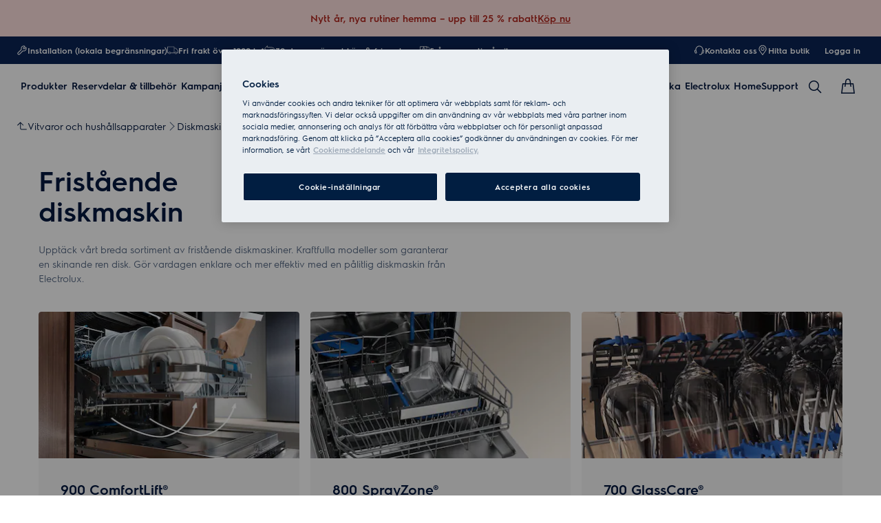

--- FILE ---
content_type: image/svg+xml
request_url: https://www.electrolux.se/siteassets/common-assets/02.-product-section/e.-cx-ladder/cx-ladder-v.1/taste/dishwasher/icons/dish-glassholder-glasscare.svg
body_size: 974
content:
<?xml version="1.0" encoding="UTF-8"?>
<svg width="32px" height="32px" viewBox="0 0 32 32" version="1.1" xmlns="http://www.w3.org/2000/svg" xmlns:xlink="http://www.w3.org/1999/xlink">
    <title>dish-glassholder-glasscare</title>
    <g id="Desktop" stroke="none" stroke-width="1" fill="none" fill-rule="evenodd">
        <g id="Group" fill="#011E41" fill-rule="nonzero">
            <g id="dish-glassholder-glasscare">
                <path d="M16.0935673,30.5964912 C7.98047198,30.5964912 1.40350877,24.019528 1.40350877,15.9064327 C1.40350877,7.79333747 7.98047198,1.21637427 16.0935673,1.21637427 C24.2066625,1.21637427 30.7836257,7.79333747 30.7836257,15.9064327 C30.7836257,19.8024785 29.2359276,23.5389524 26.4810072,26.2938727 C23.7260868,29.0487931 19.989613,30.5964912 16.0935673,30.5964912 M16.0935673,-1.10603227e-05 C9.64904724,-0.00756844002 3.83523773,3.86969219 1.36552926,9.82220726 C-1.10417921,15.7747223 0.257118979,22.6289472 4.81408593,27.1859141 C9.37105283,31.742881 16.2252777,33.1041792 22.1777927,30.6344707 C28.1303078,28.1647623 32.0075685,22.3509528 32.0000111,15.9064327 C31.9896881,7.1258274 24.8741726,0.0103119371 16.0935673,-1.10603227e-05" id="Shape"></path>
                <path d="M19.2748538,18.0023392 C19.7235226,18.91715 19.7235226,19.9881132 19.2748538,20.902924 C18.2749844,22.8376436 17.1627517,24.7121929 15.9438596,26.5169591 L10.7976608,25.1508772 C10.6377129,22.9839596 10.6002263,20.80974 10.6853801,18.6385965 C10.7531427,17.615111 11.2835601,16.6782698 12.1263158,16.0935673 C13.3184027,15.3734888 14.7590462,15.1900106 16.0935673,15.5883041 L16.0935673,15.5883041 C17.4454533,15.9115725 18.599609,16.787373 19.2748538,18.0023392 L19.2748538,18.0023392 Z M23.2233918,7.63508773 L23.5415205,6.4374269 L14.5403509,4.04210526 L14.2222222,5.22105263 L17.9649123,6.23157895 L17.2538012,8.851462 L15.1578947,8.25263158 L14.9146199,9.09473684 L17.0292398,9.69356726 L15.8128655,14.2596491 C14.2956302,13.9595678 12.7210998,14.2543736 11.4152047,15.0830409 C10.3230203,15.8730035 9.63757949,17.106797 9.54385964,18.451462 C9.40952357,20.713797 9.40952357,22.9821094 9.54385964,25.2444444 L9.54385964,26.0678363 L16.4116959,27.9391813 L17.0292398,27.2093567 C18.3084829,25.3430962 19.470941,23.3994163 20.5099415,21.3894737 C21.0817508,20.141933 21.0817508,18.7071898 20.5099415,17.4596491 C19.7584035,16.0913471 18.5137373,15.060817 17.0292398,14.5777778 L18.245614,10.0116959 L22.4561404,11.2280702 L22.4561404,20.5847953 L23.3356725,20.5847953 L23.3356725,10.8538012 C23.3405755,10.6483032 23.1994839,10.4680195 22.9988304,10.4233918 L18.451462,9.16959064 L19.1438596,6.54970759 L23.2233918,7.63508773 Z" id="Shape"></path>
            </g>
        </g>
    </g>
</svg>

--- FILE ---
content_type: application/javascript; charset=UTF-8
request_url: https://www.electrolux.se/_next/static/chunks/main-6c267fbfa8cc37fb.js
body_size: 109150
content:
(self.webpackChunkSHELL=self.webpackChunkSHELL||[]).push([[179],{9088:function(e,t,n){"use strict";var r=function(){if("undefined"!=typeof self)return self;if("undefined"!=typeof window)return window;if(void 0!==n.g)return n.g;throw Error("unable to locate global object")}();e.exports=t=r.fetch,r.fetch&&(t.default=r.fetch.bind(r)),t.Headers=r.Headers,t.Request=r.Request,t.Response=r.Response},7059:function(e){e.exports=function(){"use strict";var e="undefined"!=typeof document&&document.documentMode,t={rootMargin:"0px",threshold:0,load:function(t){if("picture"===t.nodeName.toLowerCase()){var n=t.querySelector("img"),r=!1;null===n&&(n=document.createElement("img"),r=!0),e&&t.getAttribute("data-iesrc")&&(n.src=t.getAttribute("data-iesrc")),t.getAttribute("data-alt")&&(n.alt=t.getAttribute("data-alt")),r&&t.append(n)}if("video"===t.nodeName.toLowerCase()&&!t.getAttribute("data-src")&&t.children){for(var o=t.children,a=void 0,i=0;i<=o.length-1;i++)(a=o[i].getAttribute("data-src"))&&(o[i].src=a);t.load()}t.getAttribute("data-poster")&&(t.poster=t.getAttribute("data-poster")),t.getAttribute("data-src")&&(t.src=t.getAttribute("data-src")),t.getAttribute("data-srcset")&&t.setAttribute("srcset",t.getAttribute("data-srcset"));var l=",";if(t.getAttribute("data-background-delimiter")&&(l=t.getAttribute("data-background-delimiter")),t.getAttribute("data-background-image"))t.style.backgroundImage="url('"+t.getAttribute("data-background-image").split(l).join("'),url('")+"')";else if(t.getAttribute("data-background-image-set")){var s=t.getAttribute("data-background-image-set").split(l),u=s[0].substr(0,s[0].indexOf(" "))||s[0];u=-1===u.indexOf("url(")?"url("+u+")":u,1===s.length?t.style.backgroundImage=u:t.setAttribute("style",(t.getAttribute("style")||"")+"background-image: "+u+"; background-image: -webkit-image-set("+s+"); background-image: image-set("+s+")")}t.getAttribute("data-toggle-class")&&t.classList.toggle(t.getAttribute("data-toggle-class"))},loaded:function(){}};function n(e){e.setAttribute("data-loaded",!0)}var r=function(e){return"true"===e.getAttribute("data-loaded")},o=function(e){var t=1<arguments.length&&void 0!==arguments[1]?arguments[1]:document;return e instanceof Element?[e]:e instanceof NodeList?e:t.querySelectorAll(e)};return function(){var e=0<arguments.length&&void 0!==arguments[0]?arguments[0]:".lozad",a=1<arguments.length&&void 0!==arguments[1]?arguments[1]:{},i=Object.assign({},t,a),l=i.root,s=i.rootMargin,u=i.threshold,c=i.load,d=i.loaded,f=void 0;"undefined"!=typeof window&&window.IntersectionObserver&&(f=new IntersectionObserver(function(e,t){e.forEach(function(e){(0<e.intersectionRatio||e.isIntersecting)&&(t.unobserve(e.target),r(e.target)||(c(e.target),n(e.target),d(e.target)))})},{root:l,rootMargin:s,threshold:u}));for(var p,h=o(e,l),m=0;m<h.length;m++)(p=h[m]).getAttribute("data-placeholder-background")&&(p.style.background=p.getAttribute("data-placeholder-background"));return{observe:function(){for(var t=o(e,l),a=0;a<t.length;a++)r(t[a])||(f?f.observe(t[a]):(c(t[a]),n(t[a]),d(t[a])))},triggerLoad:function(e){r(e)||(c(e),n(e),d(e))},observer:f}}}()},37:function(){"trimStart"in String.prototype||(String.prototype.trimStart=String.prototype.trimLeft),"trimEnd"in String.prototype||(String.prototype.trimEnd=String.prototype.trimRight),"description"in Symbol.prototype||Object.defineProperty(Symbol.prototype,"description",{configurable:!0,get:function(){var e=/\((.*)\)/.exec(this.toString());return e?e[1]:void 0}}),Array.prototype.flat||(Array.prototype.flat=function(e,t){return t=this.concat.apply([],this),e>1&&t.some(Array.isArray)?t.flat(e-1):t},Array.prototype.flatMap=function(e,t){return this.map(e,t).flat()}),Promise.prototype.finally||(Promise.prototype.finally=function(e){if("function"!=typeof e)return this.then(e,e);var t=this.constructor||Promise;return this.then(function(n){return t.resolve(e()).then(function(){return n})},function(n){return t.resolve(e()).then(function(){throw n})})}),Object.fromEntries||(Object.fromEntries=function(e){return Array.from(e).reduce(function(e,t){return e[t[0]]=t[1],e},{})})},3454:function(e,t,n){"use strict";var r,o;e.exports=(null==(r=n.g.process)?void 0:r.env)&&"object"==typeof(null==(o=n.g.process)?void 0:o.env)?n.g.process:n(7663)},5020:function(e,t,n){"use strict";n.d(t,{C$:function(){return i},CO:function(){return v},L9:function(){return r},Nv:function(){return h},Qu:function(){return c},TJ:function(){return m},bO:function(){return p},k2:function(){return s},ko:function(){return d},ox:function(){return g},sV:function(){return l},uF:function(){return o},uw:function(){return u},vf:function(){return a},y6:function(){return f}});let r="GigyaHashTag",o="GigyaUnsupportedBrowser",a="oidc-login-modal",i="oidc-login-screen",l="EfcLogin",s="load-iframe-login",u="login-status",c="message",d="gigya",f=50,p="",h="logout",m="CCv2Token",g="/mypages/modal-login/open",v="OrderConfirmationPage"},4797:function(e,t,n){"use strict";n.r(t),n.d(t,{ClientLink:function(){return j},PrefetchController:function(){return O},useClientRouting:function(){return R},usePrefetchWhenInView:function(){return s},usePrefetchWhenMouseOver:function(){return u},useProductDetailPrefetch:function(){return f},useResourcesPrefetch:function(){return C},useRouterPrefetch:function(){return x},useSlicePrefetch:function(){return k}});var r=n(2807),o=n(7685),a=n(3027),i=n.n(a),l=n(1048);function s(){let e=!(arguments.length>0)||void 0===arguments[0]||arguments[0],t=arguments.length>1&&void 0!==arguments[1]?arguments[1]:l.NO_OPS,n=arguments.length>2&&void 0!==arguments[2]?arguments[2]:{},[r,o]=(0,a.useState)(null);return(0,a.useEffect)(()=>{if(!e||!r||!t)return;let o=new IntersectionObserver(e=>{let[n]=e;n&&n.isIntersecting&&(t(),o.disconnect())},n);return o.observe(r),()=>{null==o||o.disconnect()}},[n,r,e,t]),{ref:o}}function u(){let e=!(arguments.length>0)||void 0===arguments[0]||arguments[0],t=arguments.length>1&&void 0!==arguments[1]?arguments[1]:l.NO_OPS,[n,r]=(0,a.useState)(null);return(0,a.useEffect)(()=>{if(e&&n&&t)return n.addEventListener("mouseenter",t),()=>{n.removeEventListener("mouseenter",t)}},[n,t,e]),{ref:r}}var c=n(2010),d=n(7799);function f(){let e=!(arguments.length>0)||void 0===arguments[0]||arguments[0],t=(0,o.useGlobalBoundStore)((0,c.N)(e=>e.settings)),r=(0,a.useCallback)(async r=>{try{var o,a;if(!r||!e)return null;let i=!!((null==t?void 0:null===(o=t.d2c)||void 0===o?void 0:o.endPoint)&&(null==t?void 0:null===(a=t.d2c)||void 0===a?void 0:a.baseSiteId));if(!i)return null;let{ccv2ProductServices:l}=await n.e(3431).then(n.t.bind(n,3431,23)),s=await l.getProduct({productCode:r,settings:t,retry:1,timeout:Number("60000"),isD2CMarket:!0});return d.Z.pdpPrefetchedStore.addProduct(s),s}catch(e){return console.warn("Error when prefetching product",r,e),null}},[t,e]);return{prefetchProductDetail:r}}var p=n(4999),h=n(1474),m=n(3048),g=n(7427),v=n(4536),b=n(7797),_=n(2091),y=n(5346);async function w(e){var t,n;if(!(null===(t=window.next)||void 0===t?void 0:null===(n=t.router)||void 0===n?void 0:n.pageLoader))return"";let{pathname:r,query:o}=(0,g.parseRelativeUrl)(e),a=await window.next.router.pageLoader.getPageList(),i=function(e,t){let n=(0,v.removeTrailingSlash)((0,p.denormalizePagePath)(e));return"/404"===n||"/_error"===n?e:(t.includes(n)||t.some(t=>!!((0,m.isDynamicRoute)(t)&&(0,_.getRouteRegex)(t).re.test(n))&&(e=t,!0)),(0,v.removeTrailingSlash)(e))}(r,a),l=(0,v.removeTrailingSlash)(i),s=(0,_.getRouteRegex)(l),u=(0,b.getRouteMatcher)(s)(r);return u&&Object.assign(o,u),window.next.router.pageLoader.getDataHref({href:(0,h.formatWithValidation)({pathname:i,query:o}),asPath:e,locale:void 0})}function x(){let e=!(arguments.length>0)||void 0===arguments[0]||arguments[0],t=(0,y.useRouter)(),n=(0,a.useCallback)(async n=>{try{if(!n||!e)return;t.prefetch(n);let r=await w(n);return fetch(r)}catch(e){return console.warn("Error when prefetching router",e),null}},[t,e]);return{prefetchRouter:n}}var S=n(5978),P=n(6710);let E={[S.Slices.PDP]:P.Ph.loadPDPContainer,[S.Slices.PLP]:P.Ph.loadPLPContainer,[S.Slices.HOME_PAGE]:P.Ph.loadDynamicHeroBlock};function k(){let e=!(arguments.length>0)||void 0===arguments[0]||arguments[0],t=t=>{if(!e)return;let n=E[t];if(!n){console.warn("No matching load function for slice",t);return}return n()};return{prefetchSlice:t}}function C(){let e=!(arguments.length>0)||void 0===arguments[0]||arguments[0],{prefetchRouter:t}=x(e),{prefetchProductDetail:n}=f(e),{prefetchSlice:r}=k(e),o=(0,a.useCallback)(async function(e,o,a){let i=arguments.length>3&&void 0!==arguments[3]?arguments[3]:l.NO_OPS;return await Promise.all([t(e),o?n(o):void 0,i?i():void 0,a?r(a):void 0])},[t,n,r]);return{prefetch:o}}function O(e){let{children:t,tagName:n="div",className:r="prefetch-controller",prefetchOptions:c,childrenProps:d={},...f}=e,p=(0,o.useGlobalBoundStore)(e=>!!e.dynamicState.isUseClientSideRouting),{route:h,productCode:m,additionalPrefetcher:g=l.NO_OPS,slice:v}=c||{},{prefetch:b}=C(p),_=(0,a.useCallback)((0,l.immediateDebounce)(()=>{b(h,m,v,g)},1e4),[h,m,g,v,b]),{ref:y}=s(p,_),{ref:w}=u(p,_);return i().createElement(n,{className:r,ref:function(e){y(e),w(e)},...f},i().Children.map(t,e=>e&&i().isValidElement(e)?i().cloneElement(e,d):e))}function T(e){let t=arguments.length>1&&void 0!==arguments[1]&&arguments[1];if(e){if(t){window.location.replace(e);return}window.location.href=e}}function R(){let e=!(arguments.length>0)||void 0===arguments[0]||arguments[0],t=(0,y.useRouter)(),n=(0,o.useGlobalBoundStore)(e=>e.setIsClientLinkClicked),r=(0,a.useCallback)(()=>{n(!0)},[n]),i=(0,a.useCallback)((n,o)=>e?(r(),t.push(n,void 0,o)):T(n),[t,e,r]),l=(0,a.useCallback)((n,o)=>e?(r(),t.replace(n,void 0,o)):T(n,!0),[t,e,r]);return{push:i,replace:l}}function j(e){let{href:t,prefetchOptions:n={},className:a="client-link",childrenProps:i={},style:l,...s}=e,u=(0,o.useGlobalBoundStore)(e=>!!e.dynamicState.isUseClientSideRouting),{push:c}=R(u),d=e=>{e.preventDefault(),c(t)},f={...n,route:t};return(0,r.jsx)(O,{tagName:"a",href:t,prefetchOptions:f,className:a,onClick:d,childrenProps:i,...s})}},7641:function(e,t,n){"use strict";var r=n(2807),o=n(3027);class a extends o.Component{static getDerivedStateFromError(){return{hasError:!0}}componentDidCatch(e,t){console.error("Uncaught error:",e,t)}render(){return this.state.hasError?this.props.isRoot&&(0,r.jsx)("h1",{children:"Sorry.. there was an error"}):this.props.children}constructor(...e){super(...e),this.state={hasError:!1}}}t.Z=a},3587:function(e,t,n){"use strict";Object.defineProperty(t,"__esModule",{value:!0}),n(1757),(globalThis||self).placeholderModuleEnsure=()=>{throw Error("should not exec")},Object.defineProperty(t,"__esModule",{value:!0}),Object.defineProperty(t,"default",{enumerable:!0,get:function(){return l}});let r=n(8754),o=r._(n(3027)),a=n(2753);async function i(e){let{Component:t,ctx:n}=e,r=await (0,a.loadGetInitialProps)(t,n);return{pageProps:r}}class l extends o.default.Component{render(){let{Component:e,pageProps:t}=this.props;return o.default.createElement(e,t)}}l.origGetInitialProps=i,l.getInitialProps=i,("function"==typeof t.default||"object"==typeof t.default&&null!==t.default)&&void 0===t.default.__esModule&&(Object.defineProperty(t.default,"__esModule",{value:!0}),Object.assign(t.default,t),e.exports=t.default)},9443:function(e,t,n){"use strict";Object.defineProperty(t,"__esModule",{value:!0}),Object.defineProperty(t,"addBasePath",{enumerable:!0,get:function(){return a}});let r=n(2007),o=n(4977);function a(e,t){return(0,o.normalizePathTrailingSlash)((0,r.addPathPrefix)(e,""))}("function"==typeof t.default||"object"==typeof t.default&&null!==t.default)&&void 0===t.default.__esModule&&(Object.defineProperty(t.default,"__esModule",{value:!0}),Object.assign(t.default,t),e.exports=t.default)},216:function(e,t,n){"use strict";Object.defineProperty(t,"__esModule",{value:!0}),Object.defineProperty(t,"addLocale",{enumerable:!0,get:function(){return r}}),n(4977);let r=function(e){for(var t=arguments.length,n=Array(t>1?t-1:0),r=1;r<t;r++)n[r-1]=arguments[r];return e};("function"==typeof t.default||"object"==typeof t.default&&null!==t.default)&&void 0===t.default.__esModule&&(Object.defineProperty(t.default,"__esModule",{value:!0}),Object.assign(t.default,t),e.exports=t.default)},9281:function(e,t){"use strict";var n,r;Object.defineProperty(t,"__esModule",{value:!0}),function(e,t){for(var n in t)Object.defineProperty(e,n,{enumerable:!0,get:t[n]})}(t,{PrefetchKind:function(){return n},ACTION_REFRESH:function(){return o},ACTION_NAVIGATE:function(){return a},ACTION_RESTORE:function(){return i},ACTION_SERVER_PATCH:function(){return l},ACTION_PREFETCH:function(){return s},ACTION_FAST_REFRESH:function(){return u},ACTION_SERVER_ACTION:function(){return c}});let o="refresh",a="navigate",i="restore",l="server-patch",s="prefetch",u="fast-refresh",c="server-action";(r=n||(n={})).AUTO="auto",r.FULL="full",r.TEMPORARY="temporary",("function"==typeof t.default||"object"==typeof t.default&&null!==t.default)&&void 0===t.default.__esModule&&(Object.defineProperty(t.default,"__esModule",{value:!0}),Object.assign(t.default,t),e.exports=t.default)},2754:function(e,t){"use strict";Object.defineProperty(t,"__esModule",{value:!0}),Object.defineProperty(t,"detectDomainLocale",{enumerable:!0,get:function(){return n}});let n=function(){for(var e=arguments.length,t=Array(e),n=0;n<e;n++)t[n]=arguments[n]};("function"==typeof t.default||"object"==typeof t.default&&null!==t.default)&&void 0===t.default.__esModule&&(Object.defineProperty(t.default,"__esModule",{value:!0}),Object.assign(t.default,t),e.exports=t.default)},6349:function(e,t){"use strict";function n(e,t,n,r){return!1}Object.defineProperty(t,"__esModule",{value:!0}),Object.defineProperty(t,"getDomainLocale",{enumerable:!0,get:function(){return n}}),("function"==typeof t.default||"object"==typeof t.default&&null!==t.default)&&void 0===t.default.__esModule&&(Object.defineProperty(t.default,"__esModule",{value:!0}),Object.assign(t.default,t),e.exports=t.default)},594:function(e,t,n){"use strict";Object.defineProperty(t,"__esModule",{value:!0}),Object.defineProperty(t,"hasBasePath",{enumerable:!0,get:function(){return o}});let r=n(7985);function o(e){return(0,r.pathHasPrefix)(e,"")}("function"==typeof t.default||"object"==typeof t.default&&null!==t.default)&&void 0===t.default.__esModule&&(Object.defineProperty(t.default,"__esModule",{value:!0}),Object.assign(t.default,t),e.exports=t.default)},1410:function(e,t){"use strict";let n;Object.defineProperty(t,"__esModule",{value:!0}),function(e,t){for(var n in t)Object.defineProperty(e,n,{enumerable:!0,get:t[n]})}(t,{DOMAttributeNames:function(){return r},isEqualNode:function(){return a},default:function(){return i}});let r={acceptCharset:"accept-charset",className:"class",htmlFor:"for",httpEquiv:"http-equiv",noModule:"noModule"};function o(e){let{type:t,props:n}=e,o=document.createElement(t);for(let e in n){if(!n.hasOwnProperty(e)||"children"===e||"dangerouslySetInnerHTML"===e||void 0===n[e])continue;let a=r[e]||e.toLowerCase();"script"===t&&("async"===a||"defer"===a||"noModule"===a)?o[a]=!!n[e]:o.setAttribute(a,n[e])}let{children:a,dangerouslySetInnerHTML:i}=n;return i?o.innerHTML=i.__html||"":a&&(o.textContent="string"==typeof a?a:Array.isArray(a)?a.join(""):""),o}function a(e,t){if(e instanceof HTMLElement&&t instanceof HTMLElement){let n=t.getAttribute("nonce");if(n&&!e.getAttribute("nonce")){let r=t.cloneNode(!0);return r.setAttribute("nonce",""),r.nonce=n,n===e.nonce&&e.isEqualNode(r)}}return e.isEqualNode(t)}function i(){return{mountedInstances:new Set,updateHead:e=>{let t={};e.forEach(e=>{if("link"===e.type&&e.props["data-optimized-fonts"]){if(document.querySelector('style[data-href="'+e.props["data-href"]+'"]'))return;e.props.href=e.props["data-href"],e.props["data-href"]=void 0}let n=t[e.type]||[];n.push(e),t[e.type]=n});let r=t.title?t.title[0]:null,o="";if(r){let{children:e}=r.props;o="string"==typeof e?e:Array.isArray(e)?e.join(""):""}o!==document.title&&(document.title=o),["meta","base","link","style","script"].forEach(e=>{n(e,t[e]||[])})}}}n=(e,t)=>{let n=document.getElementsByTagName("head")[0],r=n.querySelector("meta[name=next-head-count]"),i=Number(r.content),l=[];for(let t=0,n=r.previousElementSibling;t<i;t++,n=(null==n?void 0:n.previousElementSibling)||null){var s;(null==n?void 0:null==(s=n.tagName)?void 0:s.toLowerCase())===e&&l.push(n)}let u=t.map(o).filter(e=>{for(let t=0,n=l.length;t<n;t++){let n=l[t];if(a(n,e))return l.splice(t,1),!1}return!0});l.forEach(e=>{var t;return null==(t=e.parentNode)?void 0:t.removeChild(e)}),u.forEach(e=>n.insertBefore(e,r)),r.content=(i-l.length+u.length).toString()},("function"==typeof t.default||"object"==typeof t.default&&null!==t.default)&&void 0===t.default.__esModule&&(Object.defineProperty(t.default,"__esModule",{value:!0}),Object.assign(t.default,t),e.exports=t.default)},9512:function(e,t,n){"use strict";let r,o,a,i,l,s,u,c,d,f,p,h;Object.defineProperty(t,"__esModule",{value:!0});let m=n(1757);Object.defineProperty(t,"__esModule",{value:!0}),function(e,t){for(var n in t)Object.defineProperty(e,n,{enumerable:!0,get:t[n]})}(t,{version:function(){return U},router:function(){return r},emitter:function(){return H},initialize:function(){return G},hydrate:function(){return ei}});let g=n(8754);n(37);let v=g._(n(3027)),b=g._(n(745)),_=n(1340),y=g._(n(5671)),w=n(9807),x=n(9722),S=n(3048),P=n(294),E=n(2542),k=n(2753),C=n(3341),O=g._(n(1410)),T=g._(n(381)),R=g._(n(2552)),j=n(9771),L=n(879),A=n(676),M=n(4182),I=n(3339),z=n(594),N=n(7081),D=n(9934),B=n(3349),F=g._(n(6964)),U="13.4.2",H=(0,y.default)(),$=e=>[].slice.call(e),W=!1;self.__next_require__=n;class V extends v.default.Component{componentDidCatch(e,t){this.props.fn(e,t)}componentDidMount(){this.scrollToHash(),r.isSsr&&(o.isFallback||o.nextExport&&((0,S.isDynamicRoute)(r.pathname)||location.search||W)||o.props&&o.props.__N_SSG&&(location.search||W))&&r.replace(r.pathname+"?"+String((0,P.assign)((0,P.urlQueryToSearchParams)(r.query),new URLSearchParams(location.search))),a,{_h:1,shallow:!o.isFallback&&!W}).catch(e=>{if(!e.cancelled)throw e})}componentDidUpdate(){this.scrollToHash()}scrollToHash(){let{hash:e}=location;if(!(e=e&&e.substring(1)))return;let t=document.getElementById(e);t&&setTimeout(()=>t.scrollIntoView(),0)}render(){return this.props.children}}async function G(e){void 0===e&&(e={}),o=JSON.parse(document.getElementById("__NEXT_DATA__").textContent),window.__NEXT_DATA__=o,h=o.defaultLocale;let t=o.assetPrefix||"";if(n.p=""+t+"/_next/",(0,E.setConfig)({serverRuntimeConfig:{},publicRuntimeConfig:o.runtimeConfig||{}}),a=(0,k.getURL)(),(0,z.hasBasePath)(a)&&(a=(0,I.removeBasePath)(a)),o.scriptLoader){let{initScriptLoader:e}=n(7180);e(o.scriptLoader)}i=new T.default(o.buildId,t);let u=e=>{let[t,n]=e;return i.routeLoader.onEntrypoint(t,n)};return window.__NEXT_P&&window.__NEXT_P.map(e=>setTimeout(()=>u(e),0)),window.__NEXT_P=[],window.__NEXT_P.push=u,(s=(0,O.default)()).getIsSsr=()=>r.isSsr,l=document.getElementById("__next"),{assetPrefix:t}}function q(e,t){return v.default.createElement(e,t)}function K(e){var t;let{children:n}=e;return v.default.createElement(V,{fn:e=>Q({App:d,err:e}).catch(e=>console.error("Error rendering page: ",e))},v.default.createElement(N.AppRouterContext.Provider,{value:(0,D.adaptForAppRouterInstance)(r)},v.default.createElement(B.SearchParamsContext.Provider,{value:(0,D.adaptForSearchParams)(r)},v.default.createElement(D.PathnameContextProviderAdapter,{router:r,isAutoExport:null!=(t=self.__NEXT_DATA__.autoExport)&&t},v.default.createElement(w.RouterContext.Provider,{value:(0,L.makePublicRouterInstance)(r)},v.default.createElement(_.HeadManagerContext.Provider,{value:s},v.default.createElement(M.ImageConfigContext.Provider,{value:{deviceSizes:[640,750,828,1080,1200,1920,2048,3840],imageSizes:[16,32,48,64,96,128,256,384],path:"/_next/image/",loader:"default",dangerouslyAllowSVG:!1,unoptimized:!1}},n)))))))}let Y=e=>t=>{let n={...t,Component:p,err:o.err,router:r};return v.default.createElement(K,null,q(e,n))};function Q(e){let{App:t,err:l}=e;return console.error(l),console.error("A client-side exception has occurred, see here for more info: https://nextjs.org/docs/messages/client-side-exception-occurred"),i.loadPage("/_error").then(r=>{let{page:o,styleSheets:a}=r;return(null==u?void 0:u.Component)===o?Promise.resolve().then(()=>m._(n(3395))).then(r=>Promise.resolve().then(()=>m._(n(3587))).then(n=>(t=n.default,e.App=t,r))).then(e=>({ErrorComponent:e.default,styleSheets:[]})):{ErrorComponent:o,styleSheets:a}}).then(n=>{var i;let{ErrorComponent:s,styleSheets:u}=n,c=Y(t),d={Component:s,AppTree:c,router:r,ctx:{err:l,pathname:o.page,query:o.query,asPath:a,AppTree:c}};return Promise.resolve((null==(i=e.props)?void 0:i.err)?e.props:(0,k.loadGetInitialProps)(t,d)).then(t=>eo({...e,err:l,Component:s,styleSheets:u,props:t}))})}function X(e){let{callback:t}=e;return v.default.useLayoutEffect(()=>t(),[t]),null}let Z=null,J=!0;function ee(){["beforeRender","afterHydrate","afterRender","routeChange"].forEach(e=>performance.clearMarks(e))}function et(){k.ST&&(performance.mark("afterHydrate"),performance.measure("Next.js-before-hydration","navigationStart","beforeRender"),performance.measure("Next.js-hydration","beforeRender","afterHydrate"),f&&performance.getEntriesByName("Next.js-hydration").forEach(f),ee())}function en(){if(!k.ST)return;performance.mark("afterRender");let e=performance.getEntriesByName("routeChange","mark");e.length&&(performance.measure("Next.js-route-change-to-render",e[0].name,"beforeRender"),performance.measure("Next.js-render","beforeRender","afterRender"),f&&(performance.getEntriesByName("Next.js-render").forEach(f),performance.getEntriesByName("Next.js-route-change-to-render").forEach(f)),ee(),["Next.js-route-change-to-render","Next.js-render"].forEach(e=>performance.clearMeasures(e)))}function er(e){let{callbacks:t,children:n}=e;return v.default.useLayoutEffect(()=>t.forEach(e=>e()),[t]),v.default.useEffect(()=>{(0,R.default)(f)},[]),n}function eo(e){let t,{App:n,Component:o,props:a,err:i}=e,s="initial"in e?void 0:e.styleSheets;o=o||u.Component,a=a||u.props;let d={...a,Component:o,err:i,router:r};u=d;let f=!1,p=new Promise((e,n)=>{c&&c(),t=()=>{c=null,e()},c=()=>{f=!0,c=null;let e=Error("Cancel rendering route");e.cancelled=!0,n(e)}});function h(){t()}!function(){if(!s)return;let e=$(document.querySelectorAll("style[data-n-href]")),t=new Set(e.map(e=>e.getAttribute("data-n-href"))),n=document.querySelector("noscript[data-n-css]"),r=null==n?void 0:n.getAttribute("data-n-css");s.forEach(e=>{let{href:n,text:o}=e;if(!t.has(n)){let e=document.createElement("style");e.setAttribute("data-n-href",n),e.setAttribute("media","x"),r&&e.setAttribute("nonce",r),document.head.appendChild(e),e.appendChild(document.createTextNode(o))}})}();let m=v.default.createElement(v.default.Fragment,null,v.default.createElement(X,{callback:function(){if(s&&!f){let e=new Set(s.map(e=>e.href)),t=$(document.querySelectorAll("style[data-n-href]")),n=t.map(e=>e.getAttribute("data-n-href"));for(let r=0;r<n.length;++r)e.has(n[r])?t[r].removeAttribute("media"):t[r].setAttribute("media","x");let r=document.querySelector("noscript[data-n-css]");r&&s.forEach(e=>{let{href:t}=e,n=document.querySelector('style[data-n-href="'+t+'"]');n&&(r.parentNode.insertBefore(n,r.nextSibling),r=n)}),$(document.querySelectorAll("link[data-n-p]")).forEach(e=>{e.parentNode.removeChild(e)})}if(e.scroll){let{x:t,y:n}=e.scroll;(0,x.handleSmoothScroll)(()=>{window.scrollTo(t,n)})}}}),v.default.createElement(K,null,q(n,d),v.default.createElement(C.Portal,{type:"next-route-announcer"},v.default.createElement(j.RouteAnnouncer,null))));return!function(e,t){k.ST&&performance.mark("beforeRender");let n=t(J?et:en);if(Z){let e=v.default.startTransition;e(()=>{Z.render(n)})}else Z=b.default.hydrateRoot(e,n,{onRecoverableError:F.default}),J=!1}(l,e=>v.default.createElement(er,{callbacks:[e,h]},v.default.createElement(v.default.StrictMode,null,m))),p}async function ea(e){if(e.err){await Q(e);return}try{await eo(e)}catch(n){let t=(0,A.getProperError)(n);if(t.cancelled)throw t;await Q({...e,err:t})}}async function ei(e){let t=o.err;try{let e=await i.routeLoader.whenEntrypoint("/_app");if("error"in e)throw e.error;let{component:t,exports:n}=e;d=t,n&&n.reportWebVitals&&(f=e=>{let t,{id:r,name:o,startTime:a,value:i,duration:l,entryType:s,entries:u,attribution:c}=e,d=Date.now()+"-"+(Math.floor(Math.random()*(9e12-1))+1e12);u&&u.length&&(t=u[0].startTime);let f={id:r||d,name:o,startTime:a||t,value:null==i?l:i,label:"mark"===s||"measure"===s?"custom":"web-vital"};c&&(f.attribution=c),n.reportWebVitals(f)});let r=await i.routeLoader.whenEntrypoint(o.page);if("error"in r)throw r.error;p=r.component}catch(e){t=(0,A.getProperError)(e)}window.__NEXT_PRELOADREADY&&await window.__NEXT_PRELOADREADY(o.dynamicIds),r=(0,L.createRouter)(o.page,o.query,a,{initialProps:o.props,pageLoader:i,App:d,Component:p,wrapApp:Y,err:t,isFallback:!!o.isFallback,subscription:(e,t,n)=>ea(Object.assign({},e,{App:t,scroll:n})),locale:o.locale,locales:o.locales,defaultLocale:h,domainLocales:o.domainLocales,isPreview:o.isPreview}),W=await r._initialMatchesMiddlewarePromise;let n={App:d,initial:!0,Component:p,props:o.props,err:t};(null==e?void 0:e.beforeRender)&&await e.beforeRender(),ea(n)}("function"==typeof t.default||"object"==typeof t.default&&null!==t.default)&&void 0===t.default.__esModule&&(Object.defineProperty(t.default,"__esModule",{value:!0}),Object.assign(t.default,t),e.exports=t.default)},3375:function(e,t,n){"use strict";Object.defineProperty(t,"__esModule",{value:!0}),Object.defineProperty(t,"default",{enumerable:!0,get:function(){return y}});let r=n(8754),o=r._(n(3027)),a=n(8719),i=n(9348),l=n(1474),s=n(2753),u=n(216),c=n(9807),d=n(7081),f=n(1991),p=n(6349),h=n(9443),m=n(9281),g=new Set;function v(e,t,n,r,o,a){if(!a&&!(0,i.isLocalURL)(t))return;if(!r.bypassPrefetchedCheck){let o=void 0!==r.locale?r.locale:"locale"in e?e.locale:void 0,a=t+"%"+n+"%"+o;if(g.has(a))return;g.add(a)}let l=a?e.prefetch(t,o):e.prefetch(t,n,r);Promise.resolve(l).catch(e=>{})}function b(e){return"string"==typeof e?e:(0,l.formatUrl)(e)}let _=o.default.forwardRef(function(e,t){let n,r;let{href:l,as:g,children:_,prefetch:y=null,passHref:w,replace:x,shallow:S,scroll:P,locale:E,onClick:k,onMouseEnter:C,onTouchStart:O,legacyBehavior:T=!1,...R}=e;n=_,T&&("string"==typeof n||"number"==typeof n)&&(n=o.default.createElement("a",null,n));let j=!1!==y,L=null===y?m.PrefetchKind.AUTO:m.PrefetchKind.FULL,A=o.default.useContext(c.RouterContext),M=o.default.useContext(d.AppRouterContext),I=null!=A?A:M,z=!A,{href:N,as:D}=o.default.useMemo(()=>{if(!A){let e=b(l);return{href:e,as:g?b(g):e}}let[e,t]=(0,a.resolveHref)(A,l,!0);return{href:e,as:g?(0,a.resolveHref)(A,g):t||e}},[A,l,g]),B=o.default.useRef(N),F=o.default.useRef(D);T&&(r=o.default.Children.only(n));let U=T?r&&"object"==typeof r&&r.ref:t,[H,$,W]=(0,f.useIntersection)({rootMargin:"200px"}),V=o.default.useCallback(e=>{(F.current!==D||B.current!==N)&&(W(),F.current=D,B.current=N),H(e),U&&("function"==typeof U?U(e):"object"==typeof U&&(U.current=e))},[D,U,N,W,H]);o.default.useEffect(()=>{I&&$&&j&&v(I,N,D,{locale:E},{kind:L},z)},[D,N,$,E,j,null==A?void 0:A.locale,I,z,L]);let G={ref:V,onClick(e){T||"function"!=typeof k||k(e),T&&r.props&&"function"==typeof r.props.onClick&&r.props.onClick(e),I&&!e.defaultPrevented&&function(e,t,n,r,a,l,s,u,c,d){let{nodeName:f}=e.currentTarget,p="A"===f.toUpperCase();if(p&&(function(e){let t=e.currentTarget,n=t.getAttribute("target");return n&&"_self"!==n||e.metaKey||e.ctrlKey||e.shiftKey||e.altKey||e.nativeEvent&&2===e.nativeEvent.which}(e)||!c&&!(0,i.isLocalURL)(n)))return;e.preventDefault();let h=()=>{"beforePopState"in t?t[a?"replace":"push"](n,r,{shallow:l,locale:u,scroll:s}):t[a?"replace":"push"](r||n,{forceOptimisticNavigation:!d})};c?o.default.startTransition(h):h()}(e,I,N,D,x,S,P,E,z,j)},onMouseEnter(e){T||"function"!=typeof C||C(e),T&&r.props&&"function"==typeof r.props.onMouseEnter&&r.props.onMouseEnter(e),I&&(j||!z)&&v(I,N,D,{locale:E,priority:!0,bypassPrefetchedCheck:!0},{kind:L},z)},onTouchStart(e){T||"function"!=typeof O||O(e),T&&r.props&&"function"==typeof r.props.onTouchStart&&r.props.onTouchStart(e),I&&(j||!z)&&v(I,N,D,{locale:E,priority:!0,bypassPrefetchedCheck:!0},{kind:L},z)}};if((0,s.isAbsoluteUrl)(D))G.href=D;else if(!T||w||"a"===r.type&&!("href"in r.props)){let e=void 0!==E?E:null==A?void 0:A.locale,t=(null==A?void 0:A.isLocaleDomain)&&(0,p.getDomainLocale)(D,e,null==A?void 0:A.locales,null==A?void 0:A.domainLocales);G.href=t||(0,h.addBasePath)((0,u.addLocale)(D,e,null==A?void 0:A.defaultLocale))}return T?o.default.cloneElement(r,G):o.default.createElement("a",{...R,...G},n)}),y=_;("function"==typeof t.default||"object"==typeof t.default&&null!==t.default)&&void 0===t.default.__esModule&&(Object.defineProperty(t.default,"__esModule",{value:!0}),Object.assign(t.default,t),e.exports=t.default)},4798:function(e,t,n){"use strict";Object.defineProperty(t,"__esModule",{value:!0});let r=n(9512);window.next={version:r.version,get router(){return r.router},emitter:r.emitter},(0,r.initialize)({}).then(()=>(0,r.hydrate)()).catch(console.error),("function"==typeof t.default||"object"==typeof t.default&&null!==t.default)&&void 0===t.default.__esModule&&(Object.defineProperty(t.default,"__esModule",{value:!0}),Object.assign(t.default,t),e.exports=t.default)},4977:function(e,t,n){"use strict";Object.defineProperty(t,"__esModule",{value:!0}),Object.defineProperty(t,"normalizePathTrailingSlash",{enumerable:!0,get:function(){return a}});let r=n(4536),o=n(7552),a=e=>{if(!e.startsWith("/"))return e;let{pathname:t,query:n,hash:a}=(0,o.parsePath)(e);return/\.[^/]+\/?$/.test(t)?""+(0,r.removeTrailingSlash)(t)+n+a:t.endsWith("/")?""+t+n+a:t+"/"+n+a};("function"==typeof t.default||"object"==typeof t.default&&null!==t.default)&&void 0===t.default.__esModule&&(Object.defineProperty(t.default,"__esModule",{value:!0}),Object.assign(t.default,t),e.exports=t.default)},6964:function(e,t,n){"use strict";Object.defineProperty(t,"__esModule",{value:!0}),Object.defineProperty(t,"default",{enumerable:!0,get:function(){return o}});let r=n(2591);function o(e){let t="function"==typeof reportError?reportError:e=>{window.console.error(e)};e.digest!==r.NEXT_DYNAMIC_NO_SSR_CODE&&t(e)}("function"==typeof t.default||"object"==typeof t.default&&null!==t.default)&&void 0===t.default.__esModule&&(Object.defineProperty(t.default,"__esModule",{value:!0}),Object.assign(t.default,t),e.exports=t.default)},381:function(e,t,n){"use strict";Object.defineProperty(t,"__esModule",{value:!0}),Object.defineProperty(t,"default",{enumerable:!0,get:function(){return f}});let r=n(8754),o=n(9443),a=n(5436),i=r._(n(1725)),l=n(216),s=n(3048),u=n(7427),c=n(4536),d=n(9440);class f{getPageList(){return(0,d.getClientBuildManifest)().then(e=>e.sortedPages)}getMiddleware(){return window.__MIDDLEWARE_MATCHERS=[],window.__MIDDLEWARE_MATCHERS}getDataHref(e){let{asPath:t,href:n,locale:r}=e,{pathname:d,query:f,search:p}=(0,u.parseRelativeUrl)(n),{pathname:h}=(0,u.parseRelativeUrl)(t),m=(0,c.removeTrailingSlash)(d);if("/"!==m[0])throw Error('Route name should start with a "/", got "'+m+'"');return(e=>{let t=(0,i.default)((0,c.removeTrailingSlash)((0,l.addLocale)(e,r)),".json");return(0,o.addBasePath)("/_next/data/"+this.buildId+t+p,!0)})(e.skipInterpolation?h:(0,s.isDynamicRoute)(m)?(0,a.interpolateAs)(d,h,f).result:m)}_isSsg(e){return this.promisedSsgManifest.then(t=>t.has(e))}loadPage(e){return this.routeLoader.loadRoute(e).then(e=>{if("component"in e)return{page:e.component,mod:e.exports,styleSheets:e.styles.map(e=>({href:e.href,text:e.content}))};throw e.error})}prefetch(e){return this.routeLoader.prefetch(e)}constructor(e,t){this.routeLoader=(0,d.createRouteLoader)(t),this.buildId=e,this.assetPrefix=t,this.promisedSsgManifest=new Promise(e=>{window.__SSG_MANIFEST?e(window.__SSG_MANIFEST):window.__SSG_MANIFEST_CB=()=>{e(window.__SSG_MANIFEST)}})}}("function"==typeof t.default||"object"==typeof t.default&&null!==t.default)&&void 0===t.default.__esModule&&(Object.defineProperty(t.default,"__esModule",{value:!0}),Object.assign(t.default,t),e.exports=t.default)},2552:function(e,t,n){"use strict";let r;Object.defineProperty(t,"__esModule",{value:!0}),Object.defineProperty(t,"default",{enumerable:!0,get:function(){return l}});let o=["CLS","FCP","FID","INP","LCP","TTFB"];location.href;let a=!1;function i(e){r&&r(e)}let l=e=>{if(r=e,!a)for(let e of(a=!0,o))try{let t;t||(t=n(8018)),t["on"+e](i)}catch(t){console.warn("Failed to track "+e+" web-vital",t)}};("function"==typeof t.default||"object"==typeof t.default&&null!==t.default)&&void 0===t.default.__esModule&&(Object.defineProperty(t.default,"__esModule",{value:!0}),Object.assign(t.default,t),e.exports=t.default)},3341:function(e,t,n){"use strict";Object.defineProperty(t,"__esModule",{value:!0}),Object.defineProperty(t,"Portal",{enumerable:!0,get:function(){return a}});let r=n(3027),o=n(5042),a=e=>{let{children:t,type:n}=e,[a,i]=(0,r.useState)(null);return(0,r.useEffect)(()=>{let e=document.createElement(n);return document.body.appendChild(e),i(e),()=>{document.body.removeChild(e)}},[n]),a?(0,o.createPortal)(t,a):null};("function"==typeof t.default||"object"==typeof t.default&&null!==t.default)&&void 0===t.default.__esModule&&(Object.defineProperty(t.default,"__esModule",{value:!0}),Object.assign(t.default,t),e.exports=t.default)},3339:function(e,t,n){"use strict";function r(e){return(e=e.slice(0)).startsWith("/")||(e="/"+e),e}Object.defineProperty(t,"__esModule",{value:!0}),Object.defineProperty(t,"removeBasePath",{enumerable:!0,get:function(){return r}}),n(594),("function"==typeof t.default||"object"==typeof t.default&&null!==t.default)&&void 0===t.default.__esModule&&(Object.defineProperty(t.default,"__esModule",{value:!0}),Object.assign(t.default,t),e.exports=t.default)},5088:function(e,t,n){"use strict";function r(e,t){return e}Object.defineProperty(t,"__esModule",{value:!0}),Object.defineProperty(t,"removeLocale",{enumerable:!0,get:function(){return r}}),n(7552),("function"==typeof t.default||"object"==typeof t.default&&null!==t.default)&&void 0===t.default.__esModule&&(Object.defineProperty(t.default,"__esModule",{value:!0}),Object.assign(t.default,t),e.exports=t.default)},8010:function(e,t){"use strict";Object.defineProperty(t,"__esModule",{value:!0}),function(e,t){for(var n in t)Object.defineProperty(e,n,{enumerable:!0,get:t[n]})}(t,{requestIdleCallback:function(){return n},cancelIdleCallback:function(){return r}});let n="undefined"!=typeof self&&self.requestIdleCallback&&self.requestIdleCallback.bind(window)||function(e){let t=Date.now();return self.setTimeout(function(){e({didTimeout:!1,timeRemaining:function(){return Math.max(0,50-(Date.now()-t))}})},1)},r="undefined"!=typeof self&&self.cancelIdleCallback&&self.cancelIdleCallback.bind(window)||function(e){return clearTimeout(e)};("function"==typeof t.default||"object"==typeof t.default&&null!==t.default)&&void 0===t.default.__esModule&&(Object.defineProperty(t.default,"__esModule",{value:!0}),Object.assign(t.default,t),e.exports=t.default)},9771:function(e,t,n){"use strict";Object.defineProperty(t,"__esModule",{value:!0}),function(e,t){for(var n in t)Object.defineProperty(e,n,{enumerable:!0,get:t[n]})}(t,{RouteAnnouncer:function(){return l},default:function(){return s}});let r=n(8754),o=r._(n(3027)),a=n(879),i={border:0,clip:"rect(0 0 0 0)",height:"1px",margin:"-1px",overflow:"hidden",padding:0,position:"absolute",top:0,width:"1px",whiteSpace:"nowrap",wordWrap:"normal"},l=()=>{let{asPath:e}=(0,a.useRouter)(),[t,n]=o.default.useState(""),r=o.default.useRef(e);return o.default.useEffect(()=>{if(r.current!==e){if(r.current=e,document.title)n(document.title);else{var t;let r=document.querySelector("h1"),o=null!=(t=null==r?void 0:r.innerText)?t:null==r?void 0:r.textContent;n(o||e)}}},[e]),o.default.createElement("p",{"aria-live":"assertive",id:"__next-route-announcer__",role:"alert",style:i},t)},s=l;("function"==typeof t.default||"object"==typeof t.default&&null!==t.default)&&void 0===t.default.__esModule&&(Object.defineProperty(t.default,"__esModule",{value:!0}),Object.assign(t.default,t),e.exports=t.default)},9440:function(e,t,n){"use strict";Object.defineProperty(t,"__esModule",{value:!0}),function(e,t){for(var n in t)Object.defineProperty(e,n,{enumerable:!0,get:t[n]})}(t,{markAssetError:function(){return l},isAssetError:function(){return s},getClientBuildManifest:function(){return d},createRouteLoader:function(){return p}}),n(8754),n(1725);let r=n(4027),o=n(8010);function a(e,t,n){let r,o=t.get(e);if(o)return"future"in o?o.future:Promise.resolve(o);let a=new Promise(e=>{r=e});return t.set(e,o={resolve:r,future:a}),n?n().then(e=>(r(e),e)).catch(n=>{throw t.delete(e),n}):a}let i=Symbol("ASSET_LOAD_ERROR");function l(e){return Object.defineProperty(e,i,{})}function s(e){return e&&i in e}let u=function(e){try{return e=document.createElement("link"),!!window.MSInputMethodContext&&!!document.documentMode||e.relList.supports("prefetch")}catch(e){return!1}}();function c(e,t,n){return new Promise((r,a)=>{let i=!1;e.then(e=>{i=!0,r(e)}).catch(a),(0,o.requestIdleCallback)(()=>setTimeout(()=>{i||a(n)},t))})}function d(){if(self.__BUILD_MANIFEST)return Promise.resolve(self.__BUILD_MANIFEST);let e=new Promise(e=>{let t=self.__BUILD_MANIFEST_CB;self.__BUILD_MANIFEST_CB=()=>{e(self.__BUILD_MANIFEST),t&&t()}});return c(e,3800,l(Error("Failed to load client build manifest")))}function f(e,t){return d().then(n=>{if(!(t in n))throw l(Error("Failed to lookup route: "+t));let o=n[t].map(t=>e+"/_next/"+encodeURI(t));return{scripts:o.filter(e=>e.endsWith(".js")).map(e=>(0,r.__unsafeCreateTrustedScriptURL)(e)),css:o.filter(e=>e.endsWith(".css"))}})}function p(e){let t=new Map,n=new Map,r=new Map,i=new Map;function s(e){{var t;let r=n.get(e.toString());return r||(document.querySelector('script[src^="'+e+'"]')?Promise.resolve():(n.set(e.toString(),r=new Promise((n,r)=>{(t=document.createElement("script")).onload=n,t.onerror=()=>r(l(Error("Failed to load script: "+e))),t.crossOrigin=void 0,t.src=e,document.body.appendChild(t)})),r))}}function d(e){let t=r.get(e);return t||r.set(e,t=fetch(e).then(t=>{if(!t.ok)throw Error("Failed to load stylesheet: "+e);return t.text().then(t=>({href:e,content:t}))}).catch(e=>{throw l(e)})),t}return{whenEntrypoint:e=>a(e,t),onEntrypoint(e,n){(n?Promise.resolve().then(()=>n()).then(e=>({component:e&&e.default||e,exports:e}),e=>({error:e})):Promise.resolve(void 0)).then(n=>{let r=t.get(e);r&&"resolve"in r?n&&(t.set(e,n),r.resolve(n)):(n?t.set(e,n):t.delete(e),i.delete(e))})},loadRoute(n,r){return a(n,i,()=>{let o;return c(f(e,n).then(e=>{let{scripts:r,css:o}=e;return Promise.all([t.has(n)?[]:Promise.all(r.map(s)),Promise.all(o.map(d))])}).then(e=>this.whenEntrypoint(n).then(t=>({entrypoint:t,styles:e[1]}))),3800,l(Error("Route did not complete loading: "+n))).then(e=>{let{entrypoint:t,styles:n}=e,r=Object.assign({styles:n},t);return"error"in t?t:r}).catch(e=>{if(r)throw e;return{error:e}}).finally(()=>null==o?void 0:o())})},prefetch(t){let n;return(n=navigator.connection)&&(n.saveData||/2g/.test(n.effectiveType))?Promise.resolve():f(e,t).then(e=>Promise.all(u?e.scripts.map(e=>{var t,n,r;return t=e.toString(),n="script",new Promise((e,o)=>{if(document.querySelector('\n      link[rel="prefetch"][href^="'+t+'"],\n      link[rel="preload"][href^="'+t+'"],\n      script[src^="'+t+'"]'))return e();r=document.createElement("link"),n&&(r.as=n),r.rel="prefetch",r.crossOrigin=void 0,r.onload=e,r.onerror=()=>o(l(Error("Failed to prefetch: "+t))),r.href=t,document.head.appendChild(r)})}):[])).then(()=>{(0,o.requestIdleCallback)(()=>this.loadRoute(t,!0).catch(()=>{}))}).catch(()=>{})}}}("function"==typeof t.default||"object"==typeof t.default&&null!==t.default)&&void 0===t.default.__esModule&&(Object.defineProperty(t.default,"__esModule",{value:!0}),Object.assign(t.default,t),e.exports=t.default)},879:function(e,t,n){"use strict";Object.defineProperty(t,"__esModule",{value:!0}),function(e,t){for(var n in t)Object.defineProperty(e,n,{enumerable:!0,get:t[n]})}(t,{Router:function(){return a.default},default:function(){return p},withRouter:function(){return s.default},useRouter:function(){return h},createRouter:function(){return m},makePublicRouterInstance:function(){return g}});let r=n(8754),o=r._(n(3027)),a=r._(n(7719)),i=n(9807),l=r._(n(676)),s=r._(n(9489)),u={router:null,readyCallbacks:[],ready(e){if(this.router)return e();this.readyCallbacks.push(e)}},c=["pathname","route","query","asPath","components","isFallback","basePath","locale","locales","defaultLocale","isReady","isPreview","isLocaleDomain","domainLocales"],d=["push","replace","reload","back","prefetch","beforePopState"];function f(){if(!u.router)throw Error('No router instance found.\nYou should only use "next/router" on the client side of your app.\n');return u.router}Object.defineProperty(u,"events",{get:()=>a.default.events}),c.forEach(e=>{Object.defineProperty(u,e,{get(){let t=f();return t[e]}})}),d.forEach(e=>{u[e]=function(){for(var t=arguments.length,n=Array(t),r=0;r<t;r++)n[r]=arguments[r];let o=f();return o[e](...n)}}),["routeChangeStart","beforeHistoryChange","routeChangeComplete","routeChangeError","hashChangeStart","hashChangeComplete"].forEach(e=>{u.ready(()=>{a.default.events.on(e,function(){for(var t=arguments.length,n=Array(t),r=0;r<t;r++)n[r]=arguments[r];let o="on"+e.charAt(0).toUpperCase()+e.substring(1);if(u[o])try{u[o](...n)}catch(e){console.error("Error when running the Router event: "+o),console.error((0,l.default)(e)?e.message+"\n"+e.stack:e+"")}})})});let p=u;function h(){let e=o.default.useContext(i.RouterContext);if(!e)throw Error("NextRouter was not mounted. https://nextjs.org/docs/messages/next-router-not-mounted");return e}function m(){for(var e=arguments.length,t=Array(e),n=0;n<e;n++)t[n]=arguments[n];return u.router=new a.default(...t),u.readyCallbacks.forEach(e=>e()),u.readyCallbacks=[],u.router}function g(e){let t={};for(let n of c){if("object"==typeof e[n]){t[n]=Object.assign(Array.isArray(e[n])?[]:{},e[n]);continue}t[n]=e[n]}return t.events=a.default.events,d.forEach(n=>{t[n]=function(){for(var t=arguments.length,r=Array(t),o=0;o<t;o++)r[o]=arguments[o];return e[n](...r)}}),t}("function"==typeof t.default||"object"==typeof t.default&&null!==t.default)&&void 0===t.default.__esModule&&(Object.defineProperty(t.default,"__esModule",{value:!0}),Object.assign(t.default,t),e.exports=t.default)},7180:function(e,t,n){"use strict";Object.defineProperty(t,"__esModule",{value:!0}),function(e,t){for(var n in t)Object.defineProperty(e,n,{enumerable:!0,get:t[n]})}(t,{handleClientScriptLoad:function(){return h},initScriptLoader:function(){return m},default:function(){return v}});let r=n(8754),o=n(1757),a=r._(n(5042)),i=o._(n(3027)),l=n(1340),s=n(1410),u=n(8010),c=new Map,d=new Set,f=["onLoad","onReady","dangerouslySetInnerHTML","children","onError","strategy"],p=e=>{let{src:t,id:n,onLoad:r=()=>{},onReady:o=null,dangerouslySetInnerHTML:a,children:i="",strategy:l="afterInteractive",onError:u}=e,p=n||t;if(p&&d.has(p))return;if(c.has(t)){d.add(p),c.get(t).then(r,u);return}let h=()=>{o&&o(),d.add(p)},m=document.createElement("script"),g=new Promise((e,t)=>{m.addEventListener("load",function(t){e(),r&&r.call(this,t),h()}),m.addEventListener("error",function(e){t(e)})}).catch(function(e){u&&u(e)});for(let[n,r]of(a?(m.innerHTML=a.__html||"",h()):i?(m.textContent="string"==typeof i?i:Array.isArray(i)?i.join(""):"",h()):t&&(m.src=t,c.set(t,g)),Object.entries(e))){if(void 0===r||f.includes(n))continue;let e=s.DOMAttributeNames[n]||n.toLowerCase();m.setAttribute(e,r)}"worker"===l&&m.setAttribute("type","text/partytown"),m.setAttribute("data-nscript",l),document.body.appendChild(m)};function h(e){let{strategy:t="afterInteractive"}=e;"lazyOnload"===t?window.addEventListener("load",()=>{(0,u.requestIdleCallback)(()=>p(e))}):p(e)}function m(e){e.forEach(h),function(){let e=[...document.querySelectorAll('[data-nscript="beforeInteractive"]'),...document.querySelectorAll('[data-nscript="beforePageRender"]')];e.forEach(e=>{let t=e.id||e.getAttribute("src");d.add(t)})}()}function g(e){let{id:t,src:n="",onLoad:r=()=>{},onReady:o=null,strategy:s="afterInteractive",onError:c,...f}=e,{updateScripts:h,scripts:m,getIsSsr:g,appDir:v,nonce:b}=(0,i.useContext)(l.HeadManagerContext),_=(0,i.useRef)(!1);(0,i.useEffect)(()=>{let e=t||n;_.current||(o&&e&&d.has(e)&&o(),_.current=!0)},[o,t,n]);let y=(0,i.useRef)(!1);if((0,i.useEffect)(()=>{!y.current&&("afterInteractive"===s?p(e):"lazyOnload"===s&&("complete"===document.readyState?(0,u.requestIdleCallback)(()=>p(e)):window.addEventListener("load",()=>{(0,u.requestIdleCallback)(()=>p(e))})),y.current=!0)},[e,s]),("beforeInteractive"===s||"worker"===s)&&(h?(m[s]=(m[s]||[]).concat([{id:t,src:n,onLoad:r,onReady:o,onError:c,...f}]),h(m)):g&&g()?d.add(t||n):g&&!g()&&p(e)),v){if("beforeInteractive"===s)return n?(a.default.preload(n,f.integrity?{as:"script",integrity:f.integrity}:{as:"script"}),i.default.createElement("script",{nonce:b,dangerouslySetInnerHTML:{__html:"(self.__next_s=self.__next_s||[]).push("+JSON.stringify([n])+")"}})):(f.dangerouslySetInnerHTML&&(f.children=f.dangerouslySetInnerHTML.__html,delete f.dangerouslySetInnerHTML),i.default.createElement("script",{nonce:b,dangerouslySetInnerHTML:{__html:"(self.__next_s=self.__next_s||[]).push("+JSON.stringify([0,{...f}])+")"}}));"afterInteractive"===s&&n&&a.default.preload(n,f.integrity?{as:"script",integrity:f.integrity}:{as:"script"})}return null}Object.defineProperty(g,"__nextScript",{value:!0});let v=g;("function"==typeof t.default||"object"==typeof t.default&&null!==t.default)&&void 0===t.default.__esModule&&(Object.defineProperty(t.default,"__esModule",{value:!0}),Object.assign(t.default,t),e.exports=t.default)},4027:function(e,t){"use strict";let n;function r(e){var t;return(null==(t=function(){if(void 0===n){var e;n=(null==(e=window.trustedTypes)?void 0:e.createPolicy("nextjs",{createHTML:e=>e,createScript:e=>e,createScriptURL:e=>e}))||null}return n}())?void 0:t.createScriptURL(e))||e}Object.defineProperty(t,"__esModule",{value:!0}),Object.defineProperty(t,"__unsafeCreateTrustedScriptURL",{enumerable:!0,get:function(){return r}}),("function"==typeof t.default||"object"==typeof t.default&&null!==t.default)&&void 0===t.default.__esModule&&(Object.defineProperty(t.default,"__esModule",{value:!0}),Object.assign(t.default,t),e.exports=t.default)},1991:function(e,t,n){"use strict";Object.defineProperty(t,"__esModule",{value:!0}),Object.defineProperty(t,"useIntersection",{enumerable:!0,get:function(){return s}});let r=n(3027),o=n(8010),a="function"==typeof IntersectionObserver,i=new Map,l=[];function s(e){let{rootRef:t,rootMargin:n,disabled:s}=e,u=s||!a,[c,d]=(0,r.useState)(!1),f=(0,r.useRef)(null),p=(0,r.useCallback)(e=>{f.current=e},[]);(0,r.useEffect)(()=>{if(a){if(u||c)return;let e=f.current;if(e&&e.tagName){let r=function(e,t,n){let{id:r,observer:o,elements:a}=function(e){let t;let n={root:e.root||null,margin:e.rootMargin||""},r=l.find(e=>e.root===n.root&&e.margin===n.margin);if(r&&(t=i.get(r)))return t;let o=new Map,a=new IntersectionObserver(e=>{e.forEach(e=>{let t=o.get(e.target),n=e.isIntersecting||e.intersectionRatio>0;t&&n&&t(n)})},e);return t={id:n,observer:a,elements:o},l.push(n),i.set(n,t),t}(n);return a.set(e,t),o.observe(e),function(){if(a.delete(e),o.unobserve(e),0===a.size){o.disconnect(),i.delete(r);let e=l.findIndex(e=>e.root===r.root&&e.margin===r.margin);e>-1&&l.splice(e,1)}}}(e,e=>e&&d(e),{root:null==t?void 0:t.current,rootMargin:n});return r}}else if(!c){let e=(0,o.requestIdleCallback)(()=>d(!0));return()=>(0,o.cancelIdleCallback)(e)}},[u,n,t,c,f.current]);let h=(0,r.useCallback)(()=>{d(!1)},[]);return[p,c,h]}("function"==typeof t.default||"object"==typeof t.default&&null!==t.default)&&void 0===t.default.__esModule&&(Object.defineProperty(t.default,"__esModule",{value:!0}),Object.assign(t.default,t),e.exports=t.default)},9489:function(e,t,n){"use strict";Object.defineProperty(t,"__esModule",{value:!0}),Object.defineProperty(t,"default",{enumerable:!0,get:function(){return i}});let r=n(8754),o=r._(n(3027)),a=n(879);function i(e){function t(t){return o.default.createElement(e,{router:(0,a.useRouter)(),...t})}return t.getInitialProps=e.getInitialProps,t.origGetInitialProps=e.origGetInitialProps,t}("function"==typeof t.default||"object"==typeof t.default&&null!==t.default)&&void 0===t.default.__esModule&&(Object.defineProperty(t.default,"__esModule",{value:!0}),Object.assign(t.default,t),e.exports=t.default)},3395:function(e,t,n){"use strict";Object.defineProperty(t,"__esModule",{value:!0}),Object.defineProperty(t,"default",{enumerable:!0,get:function(){return u}});let r=n(8754),o=r._(n(3027)),a=r._(n(2397)),i={400:"Bad Request",404:"This page could not be found",405:"Method Not Allowed",500:"Internal Server Error"};function l(e){let{res:t,err:n}=e,r=t&&t.statusCode?t.statusCode:n?n.statusCode:404;return{statusCode:r}}let s={error:{fontFamily:'system-ui,"Segoe UI",Roboto,Helvetica,Arial,sans-serif,"Apple Color Emoji","Segoe UI Emoji"',height:"100vh",textAlign:"center",display:"flex",flexDirection:"column",alignItems:"center",justifyContent:"center"},desc:{display:"inline-block",textAlign:"left"},h1:{display:"inline-block",margin:"0 20px 0 0",paddingRight:23,fontSize:24,fontWeight:500,verticalAlign:"top",lineHeight:"49px"},h2:{fontSize:14,fontWeight:400,lineHeight:"49px",margin:0}};class u extends o.default.Component{render(){let{statusCode:e,withDarkMode:t=!0}=this.props,n=this.props.title||i[e]||"An unexpected error has occurred";return o.default.createElement("div",{style:s.error},o.default.createElement(a.default,null,o.default.createElement("title",null,e?e+": "+n:"Application error: a client-side exception has occurred")),o.default.createElement("div",null,o.default.createElement("style",{dangerouslySetInnerHTML:{__html:"body{color:#000;background:#fff;margin:0}.next-error-h1{border-right:1px solid rgba(0,0,0,.3)}"+(t?"@media (prefers-color-scheme:dark){body{color:#fff;background:#000}.next-error-h1{border-right:1px solid rgba(255,255,255,.3)}}":"")}}),e?o.default.createElement("h1",{className:"next-error-h1",style:s.h1},e):null,o.default.createElement("div",{style:s.desc},o.default.createElement("h2",{style:s.h2},this.props.title||e?n:o.default.createElement(o.default.Fragment,null,"Application error: a client-side exception has occurred (see the browser console for more information)"),"."))))}}u.displayName="ErrorPage",u.getInitialProps=l,u.origGetInitialProps=l,("function"==typeof t.default||"object"==typeof t.default&&null!==t.default)&&void 0===t.default.__esModule&&(Object.defineProperty(t.default,"__esModule",{value:!0}),Object.assign(t.default,t),e.exports=t.default)},3244:function(e,t,n){"use strict";Object.defineProperty(t,"__esModule",{value:!0}),Object.defineProperty(t,"AmpStateContext",{enumerable:!0,get:function(){return a}});let r=n(8754),o=r._(n(3027)),a=o.default.createContext({})},3039:function(e,t){"use strict";function n(e){let{ampFirst:t=!1,hybrid:n=!1,hasQuery:r=!1}=void 0===e?{}:e;return t||n&&r}Object.defineProperty(t,"__esModule",{value:!0}),Object.defineProperty(t,"isInAmpMode",{enumerable:!0,get:function(){return n}})},7081:function(e,t,n){"use strict";var r,o;Object.defineProperty(t,"__esModule",{value:!0}),function(e,t){for(var n in t)Object.defineProperty(e,n,{enumerable:!0,get:t[n]})}(t,{CacheStates:function(){return r},AppRouterContext:function(){return l},LayoutRouterContext:function(){return s},GlobalLayoutRouterContext:function(){return u},TemplateContext:function(){return c}});let a=n(8754),i=a._(n(3027));(o=r||(r={})).LAZY_INITIALIZED="LAZYINITIALIZED",o.DATA_FETCH="DATAFETCH",o.READY="READY";let l=i.default.createContext(null),s=i.default.createContext(null),u=i.default.createContext(null),c=i.default.createContext(null)},2914:function(e,t,n){"use strict";Object.defineProperty(t,"__esModule",{value:!0}),Object.defineProperty(t,"default",{enumerable:!0,get:function(){return s}});let r=n(8754),o=r._(n(9546)),a=n(8995);function i(){return crypto.getRandomValues(new Uint32Array(1))[0]}function l(){return{int32:i,quick:i}}class s{get seed(){return this._seed}set seed(e){this._seed=e,this._rng=l()}get random(){return this._rng}nextInt32(){return this._rng.int32()}saveAsJSON(){throw Error("not-implemented")}static fromJSON(e){throw Error("not-implemented")}constructor(){this._seed=(0,a.getDefaultSeed)(),this._rng=l(),this._hashing=new o.default}}},7014:function(e,t){"use strict";Object.defineProperty(t,"__esModule",{value:!0}),function(e,t){for(var n in t)Object.defineProperty(e,n,{enumerable:!0,get:t[n]})}(t,{encode:function(){return o},decode:function(){return a}});let n="ABCDEFGHIJKLMNOPQRSTUVWXYZabcdefghijklmnopqrstuvwxyz0123456789+/",r="undefined"==typeof Uint8Array?[]:new Uint8Array(256);for(let e=0;e<n.length;e++)r[n.charCodeAt(e)]=e;let o=e=>{let t=new Uint8Array(e),r,o=t.length,a="";for(r=0;r<o;r+=3)a+=n[t[r]>>2]+n[(3&t[r])<<4|t[r+1]>>4]+n[(15&t[r+1])<<2|t[r+2]>>6]+n[63&t[r+2]];return o%3==2?a=a.substring(0,a.length-1)+"=":o%3==1&&(a=a.substring(0,a.length-2)+"=="),a},a=e=>{let t=.75*e.length,n=e.length,o,a=0,i,l,s,u;"="===e[e.length-1]&&(t--,"="===e[e.length-2]&&t--);let c=new ArrayBuffer(t),d=new Uint8Array(c);for(o=0;o<n;o+=4)i=r[e.charCodeAt(o)],l=r[e.charCodeAt(o+1)],s=r[e.charCodeAt(o+2)],u=r[e.charCodeAt(o+3)],d[a++]=i<<2|l>>4,d[a++]=(15&l)<<4|s>>2,d[a++]=(3&s)<<6|63&u;return c}},9828:function(e,t,n){"use strict";Object.defineProperty(t,"__esModule",{value:!0}),Object.defineProperty(t,"default",{enumerable:!0,get:function(){return o}});let r=n(7014);class o{has(e){return(this.array[Math.floor(e/8)]&1<<e%8)!=0}add(e){let t=Math.floor(e/8);this.array[t]=this.array[t]|1<<e%8}max(){for(let e=this.array.length-1;e>=0;e--){let t=this.array[e];if(t)return o.highBit(t)+8*e}return 0}bitCount(){let e=0;for(let t=0;t<this.array.length;t++)e+=o.countBits(this.array[t]);return e}equals(e){if(e.size!==this.size)return!1;for(let t=0;t<this.array.length;t++)if(this.array[t]!==e.array[t])return!1;return!0}export(){return{size:this.size,content:(0,r.encode)(this.array)}}static import(e){if("number"!=typeof e.size)throw Error("BitSet missing size");if("string"!=typeof e.content)throw Error("BitSet: missing content");let t=new o(e.size),n=(0,r.decode)(e.content);return t.array=new Uint8Array(n),t}static highBit(e){let t=7,n=128;for(;t>=0&&(n&e)!==n;)n>>>=1,t--;return t}static countBits(e){let t=1&e;for(;0!==e;)e>>>=1,t+=1&e;return t}constructor(e){let t=8-e%8;this.size=e+([0,8].includes(t)?0:t),this.array=new Uint8Array(Math.ceil(this.size/8))}}},367:function(e,t){"use strict";function n(e,t){return Math.ceil(-(e*Math.log(t)/Math.pow(Math.log(2),2)))}function r(e,t){return Math.ceil(e/t*Math.log(2))}Object.defineProperty(t,"__esModule",{value:!0}),function(e,t){for(var n in t)Object.defineProperty(e,n,{enumerable:!0,get:t[n]})}(t,{optimalFilterSize:function(){return n},optimalHashes:function(){return r}})},9546:function(e,t,n){"use strict";Object.defineProperty(t,"__esModule",{value:!0}),Object.defineProperty(t,"default",{enumerable:!0,get:function(){return i}});let r=n(8754),o=r._(n(9850)),a=n(8995);class i{doubleHashing(e,t,n,r){return Math.abs((t+e*n+Math.floor((e**3-e)/6))%r)}getDistinctIndexes(e,t,n,r){void 0===r&&(r=(0,a.getDefaultSeed)());let o=0,i=new Set,l=this.hashTwice(e,r);for(;i.size<n;){let n=l.first%t;i.has(n)||i.add(n),l.first=(l.first+l.second)%t,l.second=(l.second+o)%t,++o>t&&(r++,l=this.hashTwice(e,r))}return[...i.values()]}getIndexes(e,t,n,r){void 0===r&&(r=(0,a.getDefaultSeed)());let o=[],i=this.hashTwice(e,r);for(let e=0;e<n;e++)o.push(this.doubleHashing(e,i.first,i.second,t));return o}serialize(e,t){return t||(t=(0,a.getDefaultSeed)()),Number((0,o.default)(e,{seed:t}))}hashTwice(e,t){return void 0===t&&(t=(0,a.getDefaultSeed)()),{first:this.serialize(e,t+1),second:this.serialize(e,t+2)}}hashTwiceAsString(e,t){let{first:n,second:r}=this.hashTwice(e,t);return{first:(0,a.numberToHex)(n),second:(0,a.numberToHex)(r)}}hashTwiceIntAndString(e,t){void 0===t&&(t=(0,a.getDefaultSeed)());let n=this.hashIntAndString(e,t+1),r=this.hashIntAndString(e,t+2);return{int:{first:n.int,second:r.int},string:{first:n.string,second:r.string}}}hashAsInt(e,t){return void 0===t&&(t=(0,a.getDefaultSeed)()),this.serialize(e,t)}hashIntAndString(e,t){let n=this.hashAsInt(e,t);return{int:n,string:(0,a.numberToHex)(n)}}}},3071:function(e,t,n){"use strict";Object.defineProperty(t,"__esModule",{value:!0}),Object.defineProperty(t,"BloomFilter",{enumerable:!0,get:function(){return l}});let r=n(8754),o=r._(n(2914)),a=r._(n(9828)),i=n(367);class l extends o.default{static create(e,t){let n=(0,i.optimalFilterSize)(e,t),r=(0,i.optimalHashes)(n,e);return new this(n,r)}static from(e,t,n){let r=Array.from(e),o=l.create(r.length,t);return"number"==typeof n&&(o.seed=n),r.forEach(e=>o.add(e)),o}get size(){return this._size}get length(){return this._filter.bitCount()}add(e){let t=this._hashing.getIndexes(e,this._size,this._nbHashes,this.seed);for(let e=0;e<t.length;e++)this._filter.add(t[e])}has(e){let t=this._hashing.getIndexes(e,this._size,this._nbHashes,this.seed);for(let e=0;e<t.length;e++)if(!this._filter.has(t[e]))return!1;return!0}rate(){return Math.pow(1-Math.exp(-this.length/this._size),this._nbHashes)}equals(e){return this._size===e._size&&this._nbHashes===e._nbHashes&&this._filter.equals(e._filter)}export(){return{bitset:this._filter.export(),hashes:this._nbHashes,size:this._size}}import(e){this._filter=a.default.import(e.bitset)}constructor(e,t){if(super(),t<1)throw Error("A BloomFilter cannot uses less than one hash function, while you tried to use "+t+".");this._size=e,this._nbHashes=t,this._filter=new a.default(e)}}},8995:function(e,t){"use strict";function n(e){let t=Number(e).toString(16);return t.length%4!=0&&(t="0".repeat(4-t.length%4)+t),t}function r(e,t,n){void 0===n&&(n=Math.random),e=Math.ceil(e),t=Math.floor(t);let r=n();return Math.floor(r*(t-e+1))+e}function o(){return 78187493520}Object.defineProperty(t,"__esModule",{value:!0}),function(e,t){for(var n in t)Object.defineProperty(e,n,{enumerable:!0,get:t[n]})}(t,{numberToHex:function(){return n},randomInt:function(){return r},getDefaultSeed:function(){return o}})},2422:function(e,t){"use strict";Object.defineProperty(t,"__esModule",{value:!0}),Object.defineProperty(t,"escapeStringRegexp",{enumerable:!0,get:function(){return o}});let n=/[|\\{}()[\]^$+*?.-]/,r=/[|\\{}()[\]^$+*?.-]/g;function o(e){return n.test(e)?e.replace(r,"\\$&"):e}},9850:function(e,t){"use strict";Object.defineProperty(t,"__esModule",{value:!0}),Object.defineProperty(t,"default",{enumerable:!0,get:function(){return o}});let n={32:BigInt(16777619),64:BigInt(1099511628211),128:BigInt(3094850098213451e11),256:BigInt(37414441915671115e34),512:BigInt(3583591587484487e88),1024:BigInt(5016456510113119e189)},r={32:BigInt(2166136261),64:BigInt(14695981039346655e3),128:BigInt(14406626329776981e22),256:BigInt(10002925795805258e61),512:BigInt(965930312949667e139),1024:BigInt(1419779506494762e271)};function o(e,t){let{size:o=32,seed:a=0}=void 0===t?{}:t;if(!n[o])throw Error("The `size` option must be one of 32, 64, 128, 256, 512, or 1024");let i=r[o]^BigInt(a),l=n[o],s=!1;for(let t=0;t<e.length;t++){let n=e.charCodeAt(t);n>127&&!s&&(n=(e=unescape(encodeURIComponent(e))).charCodeAt(t),s=!0),i^=BigInt(n),i=BigInt.asUintN(o,i*l)}return i}},1340:function(e,t,n){"use strict";Object.defineProperty(t,"__esModule",{value:!0}),Object.defineProperty(t,"HeadManagerContext",{enumerable:!0,get:function(){return a}});let r=n(8754),o=r._(n(3027)),a=o.default.createContext({})},2397:function(e,t,n){"use strict";Object.defineProperty(t,"__esModule",{value:!0}),function(e,t){for(var n in t)Object.defineProperty(e,n,{enumerable:!0,get:t[n]})}(t,{defaultHead:function(){return c},default:function(){return h}});let r=n(8754),o=n(1757),a=o._(n(3027)),i=r._(n(3458)),l=n(3244),s=n(1340),u=n(3039);function c(e){void 0===e&&(e=!1);let t=[a.default.createElement("meta",{charSet:"utf-8"})];return e||t.push(a.default.createElement("meta",{name:"viewport",content:"width=device-width"})),t}function d(e,t){return"string"==typeof t||"number"==typeof t?e:t.type===a.default.Fragment?e.concat(a.default.Children.toArray(t.props.children).reduce((e,t)=>"string"==typeof t||"number"==typeof t?e:e.concat(t),[])):e.concat(t)}n(5624);let f=["name","httpEquiv","charSet","itemProp"];function p(e,t){let{inAmpMode:n}=t;return e.reduce(d,[]).reverse().concat(c(n).reverse()).filter(function(){let e=new Set,t=new Set,n=new Set,r={};return o=>{let a=!0,i=!1;if(o.key&&"number"!=typeof o.key&&o.key.indexOf("$")>0){i=!0;let t=o.key.slice(o.key.indexOf("$")+1);e.has(t)?a=!1:e.add(t)}switch(o.type){case"title":case"base":t.has(o.type)?a=!1:t.add(o.type);break;case"meta":for(let e=0,t=f.length;e<t;e++){let t=f[e];if(o.props.hasOwnProperty(t)){if("charSet"===t)n.has(t)?a=!1:n.add(t);else{let e=o.props[t],n=r[t]||new Set;("name"!==t||!i)&&n.has(e)?a=!1:(n.add(e),r[t]=n)}}}}return a}}()).reverse().map((e,t)=>{let r=e.key||t;if(!n&&"link"===e.type&&e.props.href&&["https://fonts.googleapis.com/css","https://use.typekit.net/"].some(t=>e.props.href.startsWith(t))){let t={...e.props||{}};return t["data-href"]=t.href,t.href=void 0,t["data-optimized-fonts"]=!0,a.default.cloneElement(e,t)}return a.default.cloneElement(e,{key:r})})}let h=function(e){let{children:t}=e,n=(0,a.useContext)(l.AmpStateContext),r=(0,a.useContext)(s.HeadManagerContext);return a.default.createElement(i.default,{reduceComponentsToState:p,headManager:r,inAmpMode:(0,u.isInAmpMode)(n)},t)};("function"==typeof t.default||"object"==typeof t.default&&null!==t.default)&&void 0===t.default.__esModule&&(Object.defineProperty(t.default,"__esModule",{value:!0}),Object.assign(t.default,t),e.exports=t.default)},3349:function(e,t,n){"use strict";Object.defineProperty(t,"__esModule",{value:!0}),function(e,t){for(var n in t)Object.defineProperty(e,n,{enumerable:!0,get:t[n]})}(t,{SearchParamsContext:function(){return o},PathnameContext:function(){return a}});let r=n(3027),o=(0,r.createContext)(null),a=(0,r.createContext)(null)},5497:function(e,t){"use strict";function n(e,t){let n;let r=e.split("/");return(t||[]).some(t=>!!r[1]&&r[1].toLowerCase()===t.toLowerCase()&&(n=t,r.splice(1,1),e=r.join("/")||"/",!0)),{pathname:e,detectedLocale:n}}Object.defineProperty(t,"__esModule",{value:!0}),Object.defineProperty(t,"normalizeLocalePath",{enumerable:!0,get:function(){return n}})},4182:function(e,t,n){"use strict";Object.defineProperty(t,"__esModule",{value:!0}),Object.defineProperty(t,"ImageConfigContext",{enumerable:!0,get:function(){return i}});let r=n(8754),o=r._(n(3027)),a=n(6845),i=o.default.createContext(a.imageConfigDefault)},6845:function(e,t){"use strict";Object.defineProperty(t,"__esModule",{value:!0}),function(e,t){for(var n in t)Object.defineProperty(e,n,{enumerable:!0,get:t[n]})}(t,{VALID_LOADERS:function(){return n},imageConfigDefault:function(){return r}});let n=["default","imgix","cloudinary","akamai","custom"],r={deviceSizes:[640,750,828,1080,1200,1920,2048,3840],imageSizes:[16,32,48,64,96,128,256,384],path:"/_next/image",loader:"default",loaderFile:"",domains:[],disableStaticImages:!1,minimumCacheTTL:60,formats:["image/webp"],dangerouslyAllowSVG:!1,contentSecurityPolicy:"script-src 'none'; frame-src 'none'; sandbox;",contentDispositionType:"inline",remotePatterns:[],unoptimized:!1}},4215:function(e,t){"use strict";function n(e){return Object.prototype.toString.call(e)}function r(e){if("[object Object]"!==n(e))return!1;let t=Object.getPrototypeOf(e);return null===t||t.hasOwnProperty("isPrototypeOf")}Object.defineProperty(t,"__esModule",{value:!0}),function(e,t){for(var n in t)Object.defineProperty(e,n,{enumerable:!0,get:t[n]})}(t,{getObjectClassLabel:function(){return n},isPlainObject:function(){return r}})},2591:function(e,t){"use strict";Object.defineProperty(t,"__esModule",{value:!0}),Object.defineProperty(t,"NEXT_DYNAMIC_NO_SSR_CODE",{enumerable:!0,get:function(){return n}});let n="DYNAMIC_SERVER_USAGE"},5671:function(e,t){"use strict";function n(){let e=Object.create(null);return{on(t,n){(e[t]||(e[t]=[])).push(n)},off(t,n){e[t]&&e[t].splice(e[t].indexOf(n)>>>0,1)},emit(t){for(var n=arguments.length,r=Array(n>1?n-1:0),o=1;o<n;o++)r[o-1]=arguments[o];(e[t]||[]).slice().map(e=>{e(...r)})}}}Object.defineProperty(t,"__esModule",{value:!0}),Object.defineProperty(t,"default",{enumerable:!0,get:function(){return n}})},4999:function(e,t,n){"use strict";Object.defineProperty(t,"__esModule",{value:!0}),Object.defineProperty(t,"denormalizePagePath",{enumerable:!0,get:function(){return a}});let r=n(1323),o=n(9946);function a(e){let t=(0,o.normalizePathSep)(e);return t.startsWith("/index/")&&!(0,r.isDynamicRoute)(t)?t.slice(6):"/index"!==t?t:"/"}},9946:function(e,t){"use strict";function n(e){return e.replace(/\\/g,"/")}Object.defineProperty(t,"__esModule",{value:!0}),Object.defineProperty(t,"normalizePathSep",{enumerable:!0,get:function(){return n}})},9807:function(e,t,n){"use strict";Object.defineProperty(t,"__esModule",{value:!0}),Object.defineProperty(t,"RouterContext",{enumerable:!0,get:function(){return a}});let r=n(8754),o=r._(n(3027)),a=o.default.createContext(null)},9934:function(e,t,n){"use strict";Object.defineProperty(t,"__esModule",{value:!0}),function(e,t){for(var n in t)Object.defineProperty(e,n,{enumerable:!0,get:t[n]})}(t,{adaptForAppRouterInstance:function(){return l},adaptForSearchParams:function(){return s},PathnameContextProviderAdapter:function(){return u}});let r=n(1757),o=r._(n(3027)),a=n(3349),i=n(1323);function l(e){return{back(){e.back()},forward(){e.forward()},refresh(){e.reload()},push(t){e.push(t)},replace(t){e.replace(t)},prefetch(t){e.prefetch(t)}}}function s(e){return e.isReady&&e.query?function(e){let t=new URLSearchParams;for(let[n,r]of Object.entries(e))if(Array.isArray(r))for(let e of r)t.append(n,e);else void 0!==r&&t.append(n,r);return t}(e.query):new URLSearchParams}function u(e){let{children:t,router:n,...r}=e,l=(0,o.useRef)(r.isAutoExport),s=(0,o.useMemo)(()=>{let e;let t=l.current;if(t&&(l.current=!1),(0,i.isDynamicRoute)(n.pathname)&&(n.isFallback||t&&!n.isReady))return null;try{e=new URL(n.asPath,"http://f")}catch(e){return"/"}return e.pathname},[n.asPath,n.isFallback,n.isReady,n.pathname]);return o.default.createElement(a.PathnameContext.Provider,{value:s},t)}},7719:function(e,t,n){"use strict";Object.defineProperty(t,"__esModule",{value:!0}),function(e,t){for(var n in t)Object.defineProperty(e,n,{enumerable:!0,get:t[n]})}(t,{default:function(){return G},matchesMiddleware:function(){return I},createKey:function(){return $}});let r=n(8754),o=n(1757),a=n(4536),i=n(9440),l=n(7180),s=o._(n(676)),u=n(4999),c=n(5497),d=r._(n(5671)),f=n(2753),p=n(3048),h=n(7427);n(2431);let m=n(7797),g=n(2091),v=n(1474);n(2754);let b=n(7552),_=n(216),y=n(5088),w=n(3339),x=n(9443),S=n(594),P=n(9423),E=n(255),k=n(8859),C=n(233),O=n(9348),T=n(8295),R=n(4040),j=n(8719),L=n(5436),A=n(9722);function M(){return Object.assign(Error("Route Cancelled"),{cancelled:!0})}async function I(e){let t=await Promise.resolve(e.router.pageLoader.getMiddleware());if(!t)return!1;let{pathname:n}=(0,b.parsePath)(e.asPath),r=(0,S.hasBasePath)(n)?(0,w.removeBasePath)(n):n,o=(0,x.addBasePath)((0,_.addLocale)(r,e.locale));return t.some(e=>new RegExp(e.regexp).test(o))}function z(e){let t=(0,f.getLocationOrigin)();return e.startsWith(t)?e.substring(t.length):e}function N(e,t,n){let[r,o]=(0,j.resolveHref)(e,t,!0),a=(0,f.getLocationOrigin)(),i=r.startsWith(a),l=o&&o.startsWith(a);r=z(r),o=o?z(o):o;let s=i?r:(0,x.addBasePath)(r),u=n?z((0,j.resolveHref)(e,n)):o||r;return{url:s,as:l?u:(0,x.addBasePath)(u)}}function D(e,t){let n=(0,a.removeTrailingSlash)((0,u.denormalizePagePath)(e));return"/404"===n||"/_error"===n?e:(t.includes(n)||t.some(t=>{if((0,p.isDynamicRoute)(t)&&(0,g.getRouteRegex)(t).re.test(n))return e=t,!0}),(0,a.removeTrailingSlash)(e))}async function B(e){let t=await I(e);if(!t||!e.fetchData)return null;try{let t=await e.fetchData(),n=await function(e,t,n){let r={basePath:n.router.basePath,i18n:{locales:n.router.locales},trailingSlash:!0},o=t.headers.get("x-nextjs-rewrite"),l=o||t.headers.get("x-nextjs-matched-path"),s=t.headers.get("x-matched-path");if(!s||l||s.includes("__next_data_catchall")||s.includes("/_error")||s.includes("/404")||(l=s),l){if(l.startsWith("/")){let t=(0,h.parseRelativeUrl)(l),s=(0,E.getNextPathnameInfo)(t.pathname,{nextConfig:r,parseData:!0}),u=(0,a.removeTrailingSlash)(s.pathname);return Promise.all([n.router.pageLoader.getPageList(),(0,i.getClientBuildManifest)()]).then(a=>{let[i,{__rewrites:l}]=a,d=(0,_.addLocale)(s.pathname,s.locale);if((0,p.isDynamicRoute)(d)||!o&&i.includes((0,c.normalizeLocalePath)((0,w.removeBasePath)(d),n.router.locales).pathname)){let n=(0,E.getNextPathnameInfo)((0,h.parseRelativeUrl)(e).pathname,{nextConfig:r,parseData:!0});d=(0,x.addBasePath)(n.pathname),t.pathname=d}if(!i.includes(u)){let e=D(u,i);e!==u&&(u=e)}let f=i.includes(u)?u:D((0,c.normalizeLocalePath)((0,w.removeBasePath)(t.pathname),n.router.locales).pathname,i);if((0,p.isDynamicRoute)(f)){let e=(0,m.getRouteMatcher)((0,g.getRouteRegex)(f))(d);Object.assign(t.query,e||{})}return{type:"rewrite",parsedAs:t,resolvedHref:f}})}let t=(0,b.parsePath)(e),s=(0,k.formatNextPathnameInfo)({...(0,E.getNextPathnameInfo)(t.pathname,{nextConfig:r,parseData:!0}),defaultLocale:n.router.defaultLocale,buildId:""});return Promise.resolve({type:"redirect-external",destination:""+s+t.query+t.hash})}let u=t.headers.get("x-nextjs-redirect");if(u){if(u.startsWith("/")){let e=(0,b.parsePath)(u),t=(0,k.formatNextPathnameInfo)({...(0,E.getNextPathnameInfo)(e.pathname,{nextConfig:r,parseData:!0}),defaultLocale:n.router.defaultLocale,buildId:""});return Promise.resolve({type:"redirect-internal",newAs:""+t+e.query+e.hash,newUrl:""+t+e.query+e.hash})}return Promise.resolve({type:"redirect-external",destination:u})}return Promise.resolve({type:"next"})}(t.dataHref,t.response,e);return{dataHref:t.dataHref,json:t.json,response:t.response,text:t.text,cacheKey:t.cacheKey,effect:n}}catch(e){return null}}let F=Symbol("SSG_DATA_NOT_FOUND");function U(e){try{return JSON.parse(e)}catch(e){return null}}function H(e){var t;let{dataHref:n,inflightCache:r,isPrefetch:o,hasMiddleware:a,isServerRender:l,parseJSON:s,persistCache:u,isBackground:c,unstable_skipClientCache:d}=e,{href:f}=new URL(n,window.location.href),p=e=>(function e(t,n,r){return fetch(t,{credentials:"same-origin",method:r.method||"GET",headers:Object.assign({},r.headers,{"x-nextjs-data":"1"})}).then(o=>!o.ok&&n>1&&o.status>=500?e(t,n-1,r):o)})(n,l?3:1,{headers:Object.assign({},o?{purpose:"prefetch"}:{},o&&a?{"x-middleware-prefetch":"1"}:{}),method:null!=(t=null==e?void 0:e.method)?t:"GET"}).then(t=>t.ok&&(null==e?void 0:e.method)==="HEAD"?{dataHref:n,response:t,text:"",json:{},cacheKey:f}:t.text().then(e=>{if(!t.ok){if(a&&[301,302,307,308].includes(t.status))return{dataHref:n,response:t,text:e,json:{},cacheKey:f};if(404===t.status){var r;if(null==(r=U(e))?void 0:r.notFound)return{dataHref:n,json:{notFound:F},response:t,text:e,cacheKey:f}}let o=Error("Failed to load static props");throw l||(0,i.markAssetError)(o),o}return{dataHref:n,json:s?U(e):null,response:t,text:e,cacheKey:f}})).then(e=>(u&&"no-cache"!==e.response.headers.get("x-middleware-cache")||delete r[f],e)).catch(e=>{throw d||delete r[f],("Failed to fetch"===e.message||"NetworkError when attempting to fetch resource."===e.message||"Load failed"===e.message)&&(0,i.markAssetError)(e),e});return d&&u?p({}).then(e=>(r[f]=Promise.resolve(e),e)):void 0!==r[f]?r[f]:r[f]=p(c?{method:"HEAD"}:{})}function $(){return Math.random().toString(36).slice(2,10)}function W(e){let{url:t,router:n}=e;if(t===(0,x.addBasePath)((0,_.addLocale)(n.asPath,n.locale)))throw Error("Invariant: attempted to hard navigate to the same URL "+t+" "+location.href);window.location.href=t}let V=e=>{let{route:t,router:n}=e,r=!1,o=n.clc=()=>{r=!0},a=()=>{if(r){let e=Error('Abort fetching component for route: "'+t+'"');throw e.cancelled=!0,e}o===n.clc&&(n.clc=null)};return a};class G{reload(){window.location.reload()}back(){window.history.back()}forward(){window.history.forward()}push(e,t,n){return void 0===n&&(n={}),{url:e,as:t}=N(this,e,t),this.change("pushState",e,t,n)}replace(e,t,n){return void 0===n&&(n={}),{url:e,as:t}=N(this,e,t),this.change("replaceState",e,t,n)}async _bfl(e,t,n,r){{let s=!1,u=!1;for(let c of[e,t])if(c){let t=(0,a.removeTrailingSlash)(new URL(c,"http://n").pathname),d=(0,x.addBasePath)((0,_.addLocale)(t,n||this.locale));if(t!==(0,a.removeTrailingSlash)(new URL(this.asPath,"http://n").pathname)){var o,i,l;for(let e of(s=s||!!(null==(o=this._bfl_s)?void 0:o.has(t))||!!(null==(i=this._bfl_s)?void 0:i.has(d)),[t,d])){let t=e.split("/");for(let e=0;!u&&e<t.length+1;e++){let n=t.slice(0,e).join("/");if(n&&(null==(l=this._bfl_d)?void 0:l.has(n))){u=!0;break}}}if(s||u){if(r)return!0;return W({url:(0,x.addBasePath)((0,_.addLocale)(e,n||this.locale,this.defaultLocale)),router:this}),new Promise(()=>{})}}}}return!1}async change(e,t,n,r,o){var u,c,d,P,E,k,T,j,A;let z,B;if(!(0,O.isLocalURL)(t))return W({url:t,router:this}),!1;let U=1===r._h;U||r.shallow||await this._bfl(n,void 0,r.locale);let H=U||r._shouldResolveHref||(0,b.parsePath)(t).pathname===(0,b.parsePath)(n).pathname,$={...this.state},V=!0!==this.isReady;this.isReady=!0;let q=this.isSsr;if(U||(this.isSsr=!1),U&&this.clc)return!1;let K=$.locale;f.ST&&performance.mark("routeChange");let{shallow:Y=!1,scroll:Q=!0}=r,X={shallow:Y};this._inFlightRoute&&this.clc&&(q||G.events.emit("routeChangeError",M(),this._inFlightRoute,X),this.clc(),this.clc=null),n=(0,x.addBasePath)((0,_.addLocale)((0,S.hasBasePath)(n)?(0,w.removeBasePath)(n):n,r.locale,this.defaultLocale));let Z=(0,y.removeLocale)((0,S.hasBasePath)(n)?(0,w.removeBasePath)(n):n,$.locale);this._inFlightRoute=n;let J=K!==$.locale;if(!U&&this.onlyAHashChange(Z)&&!J){$.asPath=Z,G.events.emit("hashChangeStart",n,X),this.changeState(e,t,n,{...r,scroll:!1}),Q&&this.scrollToHash(Z);try{await this.set($,this.components[$.route],null)}catch(e){throw(0,s.default)(e)&&e.cancelled&&G.events.emit("routeChangeError",e,Z,X),e}return G.events.emit("hashChangeComplete",n,X),!0}let ee=(0,h.parseRelativeUrl)(t),{pathname:et,query:en}=ee;if(null==(u=this.components[et])?void 0:u.__appRouter)return W({url:n,router:this}),new Promise(()=>{});try{[z,{__rewrites:B}]=await Promise.all([this.pageLoader.getPageList(),(0,i.getClientBuildManifest)(),this.pageLoader.getMiddleware()])}catch(e){return W({url:n,router:this}),!1}this.urlIsNew(Z)||J||(e="replaceState");let er=n;et=et?(0,a.removeTrailingSlash)((0,w.removeBasePath)(et)):et;let eo=(0,a.removeTrailingSlash)(et),ea=n.startsWith("/")&&(0,h.parseRelativeUrl)(n).pathname,ei=!!(ea&&eo!==ea&&(!(0,p.isDynamicRoute)(eo)||!(0,m.getRouteMatcher)((0,g.getRouteRegex)(eo))(ea))),el=!r.shallow&&await I({asPath:n,locale:$.locale,router:this});if(U&&el&&(H=!1),H&&"/_error"!==et&&(r._shouldResolveHref=!0,ee.pathname=D(et,z),ee.pathname===et||(et=ee.pathname,ee.pathname=(0,x.addBasePath)(et),el||(t=(0,v.formatWithValidation)(ee)))),!(0,O.isLocalURL)(n))return W({url:n,router:this}),!1;er=(0,y.removeLocale)((0,w.removeBasePath)(er),$.locale),eo=(0,a.removeTrailingSlash)(et);let es=!1;if((0,p.isDynamicRoute)(eo)){let e=(0,h.parseRelativeUrl)(er),r=e.pathname,o=(0,g.getRouteRegex)(eo);es=(0,m.getRouteMatcher)(o)(r);let a=eo===r,i=a?(0,L.interpolateAs)(eo,r,en):{};if(es&&(!a||i.result))a?n=(0,v.formatWithValidation)(Object.assign({},e,{pathname:i.result,query:(0,R.omit)(en,i.params)})):Object.assign(en,es);else{let e=Object.keys(o.groups).filter(e=>!en[e]&&!o.groups[e].optional);if(e.length>0&&!el)throw Error((a?"The provided `href` ("+t+") value is missing query values ("+e.join(", ")+") to be interpolated properly. ":"The provided `as` value ("+r+") is incompatible with the `href` value ("+eo+"). ")+"Read more: https://nextjs.org/docs/messages/"+(a?"href-interpolation-failed":"incompatible-href-as"))}}U||G.events.emit("routeChangeStart",n,X);let eu="/404"===this.pathname||"/_error"===this.pathname;try{let a=await this.getRouteInfo({route:eo,pathname:et,query:en,as:n,resolvedAs:er,routeProps:X,locale:$.locale,isPreview:$.isPreview,hasMiddleware:el,unstable_skipClientCache:r.unstable_skipClientCache,isQueryUpdating:U&&!this.isFallback,isMiddlewareRewrite:ei});if(U||r.shallow||await this._bfl(n,"resolvedAs"in a?a.resolvedAs:void 0,$.locale),"route"in a&&el){eo=et=a.route||eo,X.shallow||(en=Object.assign({},a.query||{},en));let e=(0,S.hasBasePath)(ee.pathname)?(0,w.removeBasePath)(ee.pathname):ee.pathname;if(es&&et!==e&&Object.keys(es).forEach(e=>{es&&en[e]===es[e]&&delete en[e]}),(0,p.isDynamicRoute)(et)){let e=!X.shallow&&a.resolvedAs?a.resolvedAs:(0,x.addBasePath)((0,_.addLocale)(new URL(n,location.href).pathname,$.locale),!0),t=e;(0,S.hasBasePath)(t)&&(t=(0,w.removeBasePath)(t));let r=(0,g.getRouteRegex)(et),o=(0,m.getRouteMatcher)(r)(new URL(t,location.href).pathname);o&&Object.assign(en,o)}}if("type"in a){if("redirect-internal"===a.type)return this.change(e,a.newUrl,a.newAs,r);return W({url:a.destination,router:this}),new Promise(()=>{})}let i=a.Component;if(i&&i.unstable_scriptLoader){let e=[].concat(i.unstable_scriptLoader());e.forEach(e=>{(0,l.handleClientScriptLoad)(e.props)})}if((a.__N_SSG||a.__N_SSP)&&a.props){if(a.props.pageProps&&a.props.pageProps.__N_REDIRECT){r.locale=!1;let t=a.props.pageProps.__N_REDIRECT;if(t.startsWith("/")&&!1!==a.props.pageProps.__N_REDIRECT_BASE_PATH){let n=(0,h.parseRelativeUrl)(t);n.pathname=D(n.pathname,z);let{url:o,as:a}=N(this,t,t);return this.change(e,o,a,r)}return W({url:t,router:this}),new Promise(()=>{})}if($.isPreview=!!a.props.__N_PREVIEW,a.props.notFound===F){let e;try{await this.fetchComponent("/404"),e="/404"}catch(t){e="/_error"}if(a=await this.getRouteInfo({route:e,pathname:e,query:en,as:n,resolvedAs:er,routeProps:{shallow:!1},locale:$.locale,isPreview:$.isPreview,isNotFound:!0}),"type"in a)throw Error("Unexpected middleware effect on /404")}}U&&"/_error"===this.pathname&&(null==(c=self.__NEXT_DATA__.props)?void 0:null==(d=c.pageProps)?void 0:d.statusCode)===500&&(null==(P=a.props)?void 0:P.pageProps)&&(a.props.pageProps.statusCode=500);let u=r.shallow&&$.route===(null!=(E=a.route)?E:eo),f=null!=(k=r.scroll)?k:!U&&!u,v=null!=o?o:f?{x:0,y:0}:null,b={...$,route:eo,pathname:et,query:en,asPath:Z,isFallback:!1};if(U&&eu){if(a=await this.getRouteInfo({route:this.pathname,pathname:this.pathname,query:en,as:n,resolvedAs:er,routeProps:{shallow:!1},locale:$.locale,isPreview:$.isPreview,isQueryUpdating:U&&!this.isFallback}),"type"in a)throw Error("Unexpected middleware effect on "+this.pathname);"/_error"===this.pathname&&(null==(T=self.__NEXT_DATA__.props)?void 0:null==(j=T.pageProps)?void 0:j.statusCode)===500&&(null==(A=a.props)?void 0:A.pageProps)&&(a.props.pageProps.statusCode=500);try{await this.set(b,a,v)}catch(e){throw(0,s.default)(e)&&e.cancelled&&G.events.emit("routeChangeError",e,Z,X),e}return!0}G.events.emit("beforeHistoryChange",n,X),this.changeState(e,t,n,r);let y=U&&!v&&!V&&!J&&(0,C.compareRouterStates)(b,this.state);if(!y){try{await this.set(b,a,v)}catch(e){if(e.cancelled)a.error=a.error||e;else throw e}if(a.error)throw U||G.events.emit("routeChangeError",a.error,Z,X),a.error;U||G.events.emit("routeChangeComplete",n,X),f&&/#.+$/.test(n)&&this.scrollToHash(n)}return!0}catch(e){if((0,s.default)(e)&&e.cancelled)return!1;throw e}}changeState(e,t,n,r){void 0===r&&(r={}),("pushState"!==e||(0,f.getURL)()!==n)&&(this._shallow=r.shallow,window.history[e]({url:t,as:n,options:r,__N:!0,key:this._key="pushState"!==e?this._key:$()},"",n))}async handleRouteInfoError(e,t,n,r,o,a){if(console.error(e),e.cancelled)throw e;if((0,i.isAssetError)(e)||a)throw G.events.emit("routeChangeError",e,r,o),W({url:r,router:this}),M();try{let r;let{page:o,styleSheets:a}=await this.fetchComponent("/_error"),i={props:r,Component:o,styleSheets:a,err:e,error:e};if(!i.props)try{i.props=await this.getInitialProps(o,{err:e,pathname:t,query:n})}catch(e){console.error("Error in error page `getInitialProps`: ",e),i.props={}}return i}catch(e){return this.handleRouteInfoError((0,s.default)(e)?e:Error(e+""),t,n,r,o,!0)}}async getRouteInfo(e){let{route:t,pathname:n,query:r,as:o,resolvedAs:i,routeProps:l,locale:u,hasMiddleware:d,isPreview:f,unstable_skipClientCache:p,isQueryUpdating:h,isMiddlewareRewrite:m,isNotFound:g}=e,b=t;try{var _,y,x,S;let e=V({route:b,router:this}),t=this.components[b];if(l.shallow&&t&&this.route===b)return t;d&&(t=void 0);let s=!t||"initial"in t?void 0:t,E={dataHref:this.pageLoader.getDataHref({href:(0,v.formatWithValidation)({pathname:n,query:r}),skipInterpolation:!0,asPath:g?"/404":i,locale:u}),hasMiddleware:!0,isServerRender:this.isSsr,parseJSON:!0,inflightCache:h?this.sbc:this.sdc,persistCache:!f,isPrefetch:!1,unstable_skipClientCache:p,isBackground:h},k=h&&!m?null:await B({fetchData:()=>H(E),asPath:g?"/404":i,locale:u,router:this}).catch(e=>{if(h)return null;throw e});if(k&&("/_error"===n||"/404"===n)&&(k.effect=void 0),h&&(k?k.json=self.__NEXT_DATA__.props:k={json:self.__NEXT_DATA__.props}),e(),(null==k?void 0:null==(_=k.effect)?void 0:_.type)==="redirect-internal"||(null==k?void 0:null==(y=k.effect)?void 0:y.type)==="redirect-external")return k.effect;if((null==k?void 0:null==(x=k.effect)?void 0:x.type)==="rewrite"){let e=(0,a.removeTrailingSlash)(k.effect.resolvedHref),o=await this.pageLoader.getPageList();if((!h||o.includes(e))&&(b=e,n=k.effect.resolvedHref,r={...r,...k.effect.parsedAs.query},i=(0,w.removeBasePath)((0,c.normalizeLocalePath)(k.effect.parsedAs.pathname,this.locales).pathname),t=this.components[b],l.shallow&&t&&this.route===b&&!d))return{...t,route:b}}if((0,P.isAPIRoute)(b))return W({url:o,router:this}),new Promise(()=>{});let C=s||await this.fetchComponent(b).then(e=>({Component:e.page,styleSheets:e.styleSheets,__N_SSG:e.mod.__N_SSG,__N_SSP:e.mod.__N_SSP})),O=null==k?void 0:null==(S=k.response)?void 0:S.headers.get("x-middleware-skip"),T=C.__N_SSG||C.__N_SSP;O&&(null==k?void 0:k.dataHref)&&delete this.sdc[k.dataHref];let{props:R,cacheKey:j}=await this._getData(async()=>{if(T){if((null==k?void 0:k.json)&&!O)return{cacheKey:k.cacheKey,props:k.json};let e=(null==k?void 0:k.dataHref)?k.dataHref:this.pageLoader.getDataHref({href:(0,v.formatWithValidation)({pathname:n,query:r}),asPath:i,locale:u}),t=await H({dataHref:e,isServerRender:this.isSsr,parseJSON:!0,inflightCache:O?{}:this.sdc,persistCache:!f,isPrefetch:!1,unstable_skipClientCache:p});return{cacheKey:t.cacheKey,props:t.json||{}}}return{headers:{},props:await this.getInitialProps(C.Component,{pathname:n,query:r,asPath:o,locale:u,locales:this.locales,defaultLocale:this.defaultLocale})}});return C.__N_SSP&&E.dataHref&&j&&delete this.sdc[j],this.isPreview||!C.__N_SSG||h||H(Object.assign({},E,{isBackground:!0,persistCache:!1,inflightCache:this.sbc})).catch(()=>{}),R.pageProps=Object.assign({},R.pageProps),C.props=R,C.route=b,C.query=r,C.resolvedAs=i,this.components[b]=C,C}catch(e){return this.handleRouteInfoError((0,s.getProperError)(e),n,r,o,l)}}set(e,t,n){return this.state=e,this.sub(t,this.components["/_app"].Component,n)}beforePopState(e){this._bps=e}onlyAHashChange(e){if(!this.asPath)return!1;let[t,n]=this.asPath.split("#"),[r,o]=e.split("#");return!!o&&t===r&&n===o||t===r&&n!==o}scrollToHash(e){let[,t=""]=e.split("#");if(""===t||"top"===t){(0,A.handleSmoothScroll)(()=>window.scrollTo(0,0));return}let n=decodeURIComponent(t),r=document.getElementById(n);if(r){(0,A.handleSmoothScroll)(()=>r.scrollIntoView());return}let o=document.getElementsByName(n)[0];o&&(0,A.handleSmoothScroll)(()=>o.scrollIntoView())}urlIsNew(e){return this.asPath!==e}async prefetch(e,t,n){if(void 0===t&&(t=e),void 0===n&&(n={}),(0,T.isBot)(window.navigator.userAgent))return;let r=(0,h.parseRelativeUrl)(e),o=r.pathname,{pathname:i,query:l}=r,s=i,u=await this.pageLoader.getPageList(),c=t,d=void 0!==n.locale?n.locale||void 0:this.locale,f=await I({asPath:t,locale:d,router:this});r.pathname=D(r.pathname,u),(0,p.isDynamicRoute)(r.pathname)&&(i=r.pathname,r.pathname=i,Object.assign(l,(0,m.getRouteMatcher)((0,g.getRouteRegex)(r.pathname))((0,b.parsePath)(t).pathname)||{}),f||(e=(0,v.formatWithValidation)(r)));let _=await B({fetchData:()=>H({dataHref:this.pageLoader.getDataHref({href:(0,v.formatWithValidation)({pathname:s,query:l}),skipInterpolation:!0,asPath:c,locale:d}),hasMiddleware:!0,isServerRender:this.isSsr,parseJSON:!0,inflightCache:this.sdc,persistCache:!this.isPreview,isPrefetch:!0}),asPath:t,locale:d,router:this});if((null==_?void 0:_.effect.type)==="rewrite"&&(r.pathname=_.effect.resolvedHref,i=_.effect.resolvedHref,l={...l,..._.effect.parsedAs.query},c=_.effect.parsedAs.pathname,e=(0,v.formatWithValidation)(r)),(null==_?void 0:_.effect.type)==="redirect-external")return;let y=(0,a.removeTrailingSlash)(i);await this._bfl(t,c,n.locale,!0)&&(this.components[o]={__appRouter:!0}),await Promise.all([this.pageLoader._isSsg(y).then(t=>!!t&&H({dataHref:(null==_?void 0:_.json)?null==_?void 0:_.dataHref:this.pageLoader.getDataHref({href:e,asPath:c,locale:d}),isServerRender:!1,parseJSON:!0,inflightCache:this.sdc,persistCache:!this.isPreview,isPrefetch:!0,unstable_skipClientCache:n.unstable_skipClientCache||n.priority&&!0}).then(()=>!1).catch(()=>!1)),this.pageLoader[n.priority?"loadPage":"prefetch"](y)])}async fetchComponent(e){let t=V({route:e,router:this});try{let n=await this.pageLoader.loadPage(e);return t(),n}catch(e){throw t(),e}}_getData(e){let t=!1,n=()=>{t=!0};return this.clc=n,e().then(e=>{if(n===this.clc&&(this.clc=null),t){let e=Error("Loading initial props cancelled");throw e.cancelled=!0,e}return e})}_getFlightData(e){return H({dataHref:e,isServerRender:!0,parseJSON:!1,inflightCache:this.sdc,persistCache:!1,isPrefetch:!1}).then(e=>{let{text:t}=e;return{data:t}})}getInitialProps(e,t){let{Component:n}=this.components["/_app"],r=this._wrapApp(n);return t.AppTree=r,(0,f.loadGetInitialProps)(n,{AppTree:r,Component:e,router:this,ctx:t})}get route(){return this.state.route}get pathname(){return this.state.pathname}get query(){return this.state.query}get asPath(){return this.state.asPath}get locale(){return this.state.locale}get isFallback(){return this.state.isFallback}get isPreview(){return this.state.isPreview}constructor(e,t,r,{initialProps:o,pageLoader:i,App:l,wrapApp:s,Component:u,err:c,subscription:d,isFallback:m,locale:g,locales:b,defaultLocale:_,domainLocales:y,isPreview:w}){this.sdc={},this.sbc={},this.isFirstPopStateEvent=!0,this._key=$(),this.onPopState=e=>{let t;let{isFirstPopStateEvent:n}=this;this.isFirstPopStateEvent=!1;let r=e.state;if(!r){let{pathname:e,query:t}=this;this.changeState("replaceState",(0,v.formatWithValidation)({pathname:(0,x.addBasePath)(e),query:t}),(0,f.getURL)());return}if(r.__NA){window.location.reload();return}if(!r.__N||n&&this.locale===r.options.locale&&r.as===this.asPath)return;let{url:o,as:a,options:i,key:l}=r;this._key=l;let{pathname:s}=(0,h.parseRelativeUrl)(o);(!this.isSsr||a!==(0,x.addBasePath)(this.asPath)||s!==(0,x.addBasePath)(this.pathname))&&(!this._bps||this._bps(r))&&this.change("replaceState",o,a,Object.assign({},i,{shallow:i.shallow&&this._shallow,locale:i.locale||this.defaultLocale,_h:0}),t)};let S=(0,a.removeTrailingSlash)(e);this.components={},"/_error"!==e&&(this.components[S]={Component:u,initial:!0,props:o,err:c,__N_SSG:o&&o.__N_SSG,__N_SSP:o&&o.__N_SSP}),this.components["/_app"]={Component:l,styleSheets:[]};{let{BloomFilter:e}=n(3071),t={bitset:{size:0,content:""},hashes:null,size:0},r={bitset:{size:0,content:""},hashes:null,size:0};(null==t?void 0:t.hashes)&&(this._bfl_s=new e(t.size,t.hashes),this._bfl_s.import(t)),(null==r?void 0:r.hashes)&&(this._bfl_d=new e(r.size,r.hashes),this._bfl_d.import(r))}this.events=G.events,this.pageLoader=i;let P=(0,p.isDynamicRoute)(e)&&self.__NEXT_DATA__.autoExport;if(this.basePath="",this.sub=d,this.clc=null,this._wrapApp=s,this.isSsr=!0,this.isLocaleDomain=!1,this.isReady=!!(self.__NEXT_DATA__.gssp||self.__NEXT_DATA__.gip||self.__NEXT_DATA__.appGip&&!self.__NEXT_DATA__.gsp||!P&&!self.location.search),this.state={route:S,pathname:e,query:t,asPath:P?e:r,isPreview:!!w,locale:void 0,isFallback:m},this._initialMatchesMiddlewarePromise=Promise.resolve(!1),!r.startsWith("//")){let n={locale:g},o=(0,f.getURL)();this._initialMatchesMiddlewarePromise=I({router:this,locale:g,asPath:o}).then(a=>(n._shouldResolveHref=r!==e,this.changeState("replaceState",a?o:(0,v.formatWithValidation)({pathname:(0,x.addBasePath)(e),query:t}),o,n),a))}window.addEventListener("popstate",this.onPopState)}}G.events=(0,d.default)()},8951:function(e,t,n){"use strict";Object.defineProperty(t,"__esModule",{value:!0}),Object.defineProperty(t,"addLocale",{enumerable:!0,get:function(){return a}});let r=n(2007),o=n(7985);function a(e,t,n,a){if(!t||t===n)return e;let i=e.toLowerCase();return!a&&((0,o.pathHasPrefix)(i,"/api")||(0,o.pathHasPrefix)(i,"/"+t.toLowerCase()))?e:(0,r.addPathPrefix)(e,"/"+t)}},2007:function(e,t,n){"use strict";Object.defineProperty(t,"__esModule",{value:!0}),Object.defineProperty(t,"addPathPrefix",{enumerable:!0,get:function(){return o}});let r=n(7552);function o(e,t){if(!e.startsWith("/")||!t)return e;let{pathname:n,query:o,hash:a}=(0,r.parsePath)(e);return""+t+n+o+a}},3989:function(e,t,n){"use strict";Object.defineProperty(t,"__esModule",{value:!0}),Object.defineProperty(t,"addPathSuffix",{enumerable:!0,get:function(){return o}});let r=n(7552);function o(e,t){if(!e.startsWith("/")||!t)return e;let{pathname:n,query:o,hash:a}=(0,r.parsePath)(e);return""+n+t+o+a}},233:function(e,t){"use strict";function n(e,t){let n=Object.keys(e);if(n.length!==Object.keys(t).length)return!1;for(let r=n.length;r--;){let o=n[r];if("query"===o){let n=Object.keys(e.query);if(n.length!==Object.keys(t.query).length)return!1;for(let r=n.length;r--;){let o=n[r];if(!t.query.hasOwnProperty(o)||e.query[o]!==t.query[o])return!1}}else if(!t.hasOwnProperty(o)||e[o]!==t[o])return!1}return!0}Object.defineProperty(t,"__esModule",{value:!0}),Object.defineProperty(t,"compareRouterStates",{enumerable:!0,get:function(){return n}})},8859:function(e,t,n){"use strict";Object.defineProperty(t,"__esModule",{value:!0}),Object.defineProperty(t,"formatNextPathnameInfo",{enumerable:!0,get:function(){return l}});let r=n(4536),o=n(2007),a=n(3989),i=n(8951);function l(e){let t=(0,i.addLocale)(e.pathname,e.locale,e.buildId?void 0:e.defaultLocale,e.ignorePrefix);return(e.buildId||!e.trailingSlash)&&(t=(0,r.removeTrailingSlash)(t)),e.buildId&&(t=(0,a.addPathSuffix)((0,o.addPathPrefix)(t,"/_next/data/"+e.buildId),"/"===e.pathname?"index.json":".json")),t=(0,o.addPathPrefix)(t,e.basePath),!e.buildId&&e.trailingSlash?t.endsWith("/")?t:(0,a.addPathSuffix)(t,"/"):(0,r.removeTrailingSlash)(t)}},1474:function(e,t,n){"use strict";Object.defineProperty(t,"__esModule",{value:!0}),function(e,t){for(var n in t)Object.defineProperty(e,n,{enumerable:!0,get:t[n]})}(t,{formatUrl:function(){return i},urlObjectKeys:function(){return l},formatWithValidation:function(){return s}});let r=n(1757),o=r._(n(294)),a=/https?|ftp|gopher|file/;function i(e){let{auth:t,hostname:n}=e,r=e.protocol||"",i=e.pathname||"",l=e.hash||"",s=e.query||"",u=!1;t=t?encodeURIComponent(t).replace(/%3A/i,":")+"@":"",e.host?u=t+e.host:n&&(u=t+(~n.indexOf(":")?"["+n+"]":n),e.port&&(u+=":"+e.port)),s&&"object"==typeof s&&(s=String(o.urlQueryToSearchParams(s)));let c=e.search||s&&"?"+s||"";return r&&!r.endsWith(":")&&(r+=":"),e.slashes||(!r||a.test(r))&&!1!==u?(u="//"+(u||""),i&&"/"!==i[0]&&(i="/"+i)):u||(u=""),l&&"#"!==l[0]&&(l="#"+l),c&&"?"!==c[0]&&(c="?"+c),""+r+u+(i=i.replace(/[?#]/g,encodeURIComponent))+(c=c.replace("#","%23"))+l}let l=["auth","hash","host","hostname","href","path","pathname","port","protocol","query","search","slashes"];function s(e){return i(e)}},1725:function(e,t){"use strict";function n(e,t){void 0===t&&(t="");let n="/"===e?"/index":/^\/index(\/|$)/.test(e)?"/index"+e:""+e;return n+t}Object.defineProperty(t,"__esModule",{value:!0}),Object.defineProperty(t,"default",{enumerable:!0,get:function(){return n}})},255:function(e,t,n){"use strict";Object.defineProperty(t,"__esModule",{value:!0}),Object.defineProperty(t,"getNextPathnameInfo",{enumerable:!0,get:function(){return i}});let r=n(5497),o=n(8730),a=n(7985);function i(e,t){var n,i,l;let{basePath:s,i18n:u,trailingSlash:c}=null!=(n=t.nextConfig)?n:{},d={pathname:e,trailingSlash:"/"!==e?e.endsWith("/"):c};if(s&&(0,a.pathHasPrefix)(d.pathname,s)&&(d.pathname=(0,o.removePathPrefix)(d.pathname,s),d.basePath=s),!0===t.parseData&&d.pathname.startsWith("/_next/data/")&&d.pathname.endsWith(".json")){let e=d.pathname.replace(/^\/_next\/data\//,"").replace(/\.json$/,"").split("/"),t=e[0];d.pathname="index"!==e[1]?"/"+e.slice(1).join("/"):"/",d.buildId=t}if(t.i18nProvider){let e=t.i18nProvider.analyze(d.pathname);d.locale=e.detectedLocale,d.pathname=null!=(i=e.pathname)?i:d.pathname}else if(u){let e=(0,r.normalizeLocalePath)(d.pathname,u.locales);d.locale=e.detectedLocale,d.pathname=null!=(l=e.pathname)?l:d.pathname}return d}},9722:function(e,t){"use strict";function n(e,t){void 0===t&&(t={});let n=document.documentElement,r=n.style.scrollBehavior;n.style.scrollBehavior="auto",t.dontForceLayout||n.getClientRects(),e(),n.style.scrollBehavior=r}Object.defineProperty(t,"__esModule",{value:!0}),Object.defineProperty(t,"handleSmoothScroll",{enumerable:!0,get:function(){return n}})},1323:function(e,t,n){"use strict";Object.defineProperty(t,"__esModule",{value:!0}),function(e,t){for(var n in t)Object.defineProperty(e,n,{enumerable:!0,get:t[n]})}(t,{getSortedRoutes:function(){return r.getSortedRoutes},isDynamicRoute:function(){return o.isDynamicRoute}});let r=n(6860),o=n(3048)},5436:function(e,t,n){"use strict";Object.defineProperty(t,"__esModule",{value:!0}),Object.defineProperty(t,"interpolateAs",{enumerable:!0,get:function(){return a}});let r=n(7797),o=n(2091);function a(e,t,n){let a="",i=(0,o.getRouteRegex)(e),l=i.groups,s=(t!==e?(0,r.getRouteMatcher)(i)(t):"")||n;a=e;let u=Object.keys(l);return u.every(e=>{let t=s[e]||"",{repeat:n,optional:r}=l[e],o="["+(n?"...":"")+e+"]";return r&&(o=(t?"":"/")+"["+o+"]"),n&&!Array.isArray(t)&&(t=[t]),(r||e in s)&&(a=a.replace(o,n?t.map(e=>encodeURIComponent(e)).join("/"):encodeURIComponent(t))||"/")})||(a=""),{params:u,result:a}}},8295:function(e,t){"use strict";function n(e){return/Googlebot|Mediapartners-Google|AdsBot-Google|googleweblight|Storebot-Google|Google-PageRenderer|Bingbot|BingPreview|Slurp|DuckDuckBot|baiduspider|yandex|sogou|LinkedInBot|bitlybot|tumblr|vkShare|quora link preview|facebookexternalhit|facebookcatalog|Twitterbot|applebot|redditbot|Slackbot|Discordbot|WhatsApp|SkypeUriPreview|ia_archiver/i.test(e)}Object.defineProperty(t,"__esModule",{value:!0}),Object.defineProperty(t,"isBot",{enumerable:!0,get:function(){return n}})},3048:function(e,t){"use strict";Object.defineProperty(t,"__esModule",{value:!0}),Object.defineProperty(t,"isDynamicRoute",{enumerable:!0,get:function(){return r}});let n=/\/\[[^/]+?\](?=\/|$)/;function r(e){return n.test(e)}},9348:function(e,t,n){"use strict";Object.defineProperty(t,"__esModule",{value:!0}),Object.defineProperty(t,"isLocalURL",{enumerable:!0,get:function(){return a}});let r=n(2753),o=n(594);function a(e){if(!(0,r.isAbsoluteUrl)(e))return!0;try{let t=(0,r.getLocationOrigin)(),n=new URL(e,t);return n.origin===t&&(0,o.hasBasePath)(n.pathname)}catch(e){return!1}}},4040:function(e,t){"use strict";function n(e,t){let n={};return Object.keys(e).forEach(r=>{t.includes(r)||(n[r]=e[r])}),n}Object.defineProperty(t,"__esModule",{value:!0}),Object.defineProperty(t,"omit",{enumerable:!0,get:function(){return n}})},7552:function(e,t){"use strict";function n(e){let t=e.indexOf("#"),n=e.indexOf("?"),r=n>-1&&(t<0||n<t);return r||t>-1?{pathname:e.substring(0,r?n:t),query:r?e.substring(n,t>-1?t:void 0):"",hash:t>-1?e.slice(t):""}:{pathname:e,query:"",hash:""}}Object.defineProperty(t,"__esModule",{value:!0}),Object.defineProperty(t,"parsePath",{enumerable:!0,get:function(){return n}})},7427:function(e,t,n){"use strict";Object.defineProperty(t,"__esModule",{value:!0}),Object.defineProperty(t,"parseRelativeUrl",{enumerable:!0,get:function(){return a}});let r=n(2753),o=n(294);function a(e,t){let n=new URL((0,r.getLocationOrigin)()),a=t?new URL(t,n):e.startsWith(".")?new URL(window.location.href):n,{pathname:i,searchParams:l,search:s,hash:u,href:c,origin:d}=new URL(e,a);if(d!==n.origin)throw Error("invariant: invalid relative URL, router received "+e);return{pathname:i,query:(0,o.searchParamsToUrlQuery)(l),search:s,hash:u,href:c.slice(n.origin.length)}}},7985:function(e,t,n){"use strict";Object.defineProperty(t,"__esModule",{value:!0}),Object.defineProperty(t,"pathHasPrefix",{enumerable:!0,get:function(){return o}});let r=n(7552);function o(e,t){if("string"!=typeof e)return!1;let{pathname:n}=(0,r.parsePath)(e);return n===t||n.startsWith(t+"/")}},294:function(e,t){"use strict";function n(e){let t={};return e.forEach((e,n)=>{void 0===t[n]?t[n]=e:Array.isArray(t[n])?t[n].push(e):t[n]=[t[n],e]}),t}function r(e){return"string"!=typeof e&&("number"!=typeof e||isNaN(e))&&"boolean"!=typeof e?"":String(e)}function o(e){let t=new URLSearchParams;return Object.entries(e).forEach(e=>{let[n,o]=e;Array.isArray(o)?o.forEach(e=>t.append(n,r(e))):t.set(n,r(o))}),t}function a(e){for(var t=arguments.length,n=Array(t>1?t-1:0),r=1;r<t;r++)n[r-1]=arguments[r];return n.forEach(t=>{Array.from(t.keys()).forEach(t=>e.delete(t)),t.forEach((t,n)=>e.append(n,t))}),e}Object.defineProperty(t,"__esModule",{value:!0}),function(e,t){for(var n in t)Object.defineProperty(e,n,{enumerable:!0,get:t[n]})}(t,{searchParamsToUrlQuery:function(){return n},urlQueryToSearchParams:function(){return o},assign:function(){return a}})},8730:function(e,t,n){"use strict";Object.defineProperty(t,"__esModule",{value:!0}),Object.defineProperty(t,"removePathPrefix",{enumerable:!0,get:function(){return o}});let r=n(7985);function o(e,t){if(!(0,r.pathHasPrefix)(e,t))return e;let n=e.slice(t.length);return n.startsWith("/")?n:"/"+n}},4536:function(e,t){"use strict";function n(e){return e.replace(/\/$/,"")||"/"}Object.defineProperty(t,"__esModule",{value:!0}),Object.defineProperty(t,"removeTrailingSlash",{enumerable:!0,get:function(){return n}})},8719:function(e,t,n){"use strict";Object.defineProperty(t,"__esModule",{value:!0}),Object.defineProperty(t,"resolveHref",{enumerable:!0,get:function(){return d}});let r=n(294),o=n(1474),a=n(4040),i=n(2753),l=n(4977),s=n(9348),u=n(3048),c=n(5436);function d(e,t,n){let d;let f="string"==typeof t?t:(0,o.formatWithValidation)(t),p=f.match(/^[a-zA-Z]{1,}:\/\//),h=p?f.slice(p[0].length):f,m=h.split("?");if((m[0]||"").match(/(\/\/|\\)/)){console.error("Invalid href '"+f+"' passed to next/router in page: '"+e.pathname+"'. Repeated forward-slashes (//) or backslashes \\ are not valid in the href.");let t=(0,i.normalizeRepeatedSlashes)(h);f=(p?p[0]:"")+t}if(!(0,s.isLocalURL)(f))return n?[f]:f;try{d=new URL(f.startsWith("#")?e.asPath:e.pathname,"http://n")}catch(e){d=new URL("/","http://n")}try{let e=new URL(f,d);e.pathname=(0,l.normalizePathTrailingSlash)(e.pathname);let t="";if((0,u.isDynamicRoute)(e.pathname)&&e.searchParams&&n){let n=(0,r.searchParamsToUrlQuery)(e.searchParams),{result:i,params:l}=(0,c.interpolateAs)(e.pathname,e.pathname,n);i&&(t=(0,o.formatWithValidation)({pathname:i,hash:e.hash,query:(0,a.omit)(n,l)}))}let i=e.origin===d.origin?e.href.slice(e.origin.length):e.href;return n?[i,t||i]:i}catch(e){return n?[f]:f}}},7797:function(e,t,n){"use strict";Object.defineProperty(t,"__esModule",{value:!0}),Object.defineProperty(t,"getRouteMatcher",{enumerable:!0,get:function(){return o}});let r=n(2753);function o(e){let{re:t,groups:n}=e;return e=>{let o=t.exec(e);if(!o)return!1;let a=e=>{try{return decodeURIComponent(e)}catch(e){throw new r.DecodeError("failed to decode param")}},i={};return Object.keys(n).forEach(e=>{let t=n[e],r=o[t.pos];void 0!==r&&(i[e]=~r.indexOf("/")?r.split("/").map(e=>a(e)):t.repeat?[a(r)]:a(r))}),i}}},2091:function(e,t,n){"use strict";Object.defineProperty(t,"__esModule",{value:!0}),function(e,t){for(var n in t)Object.defineProperty(e,n,{enumerable:!0,get:t[n]})}(t,{getRouteRegex:function(){return s},getNamedRouteRegex:function(){return c},getNamedMiddlewareRegex:function(){return d}});let r=n(2422),o=n(4536),a="nxtP";function i(e){let t=e.startsWith("[")&&e.endsWith("]");t&&(e=e.slice(1,-1));let n=e.startsWith("...");return n&&(e=e.slice(3)),{key:e,repeat:n,optional:t}}function l(e){let t=(0,o.removeTrailingSlash)(e).slice(1).split("/"),n={},a=1;return{parameterizedRoute:t.map(e=>{if(!(e.startsWith("[")&&e.endsWith("]")))return"/"+(0,r.escapeStringRegexp)(e);{let{key:t,optional:r,repeat:o}=i(e.slice(1,-1));return n[t]={pos:a++,repeat:o,optional:r},o?r?"(?:/(.+?))?":"/(.+?)":"/([^/]+?)"}}).join(""),groups:n}}function s(e){let{parameterizedRoute:t,groups:n}=l(e);return{re:RegExp("^"+t+"(?:/)?$"),groups:n}}function u(e,t){let n,l;let s=(0,o.removeTrailingSlash)(e).slice(1).split("/"),u=(n=97,l=1,()=>{let e="";for(let t=0;t<l;t++)e+=String.fromCharCode(n),++n>122&&(l++,n=97);return e}),c={};return{namedParameterizedRoute:s.map(e=>{if(!(e.startsWith("[")&&e.endsWith("]")))return"/"+(0,r.escapeStringRegexp)(e);{let{key:n,optional:r,repeat:o}=i(e.slice(1,-1)),l=n.replace(/\W/g,"");t&&(l=""+a+l);let s=!1;return(0===l.length||l.length>30)&&(s=!0),isNaN(parseInt(l.slice(0,1)))||(s=!0),s&&(l=u()),t?c[l]=""+a+n:c[l]=""+n,o?r?"(?:/(?<"+l+">.+?))?":"/(?<"+l+">.+?)":"/(?<"+l+">[^/]+?)"}}).join(""),routeKeys:c}}function c(e,t){let n=u(e,t);return{...s(e),namedRegex:"^"+n.namedParameterizedRoute+"(?:/)?$",routeKeys:n.routeKeys}}function d(e,t){let{parameterizedRoute:n}=l(e),{catchAll:r=!0}=t;if("/"===n)return{namedRegex:"^/"+(r?".*":"")+"$"};let{namedParameterizedRoute:o}=u(e,!1);return{namedRegex:"^"+o+(r?"(?:(/.*)?)":"")+"$"}}},6860:function(e,t){"use strict";Object.defineProperty(t,"__esModule",{value:!0}),Object.defineProperty(t,"getSortedRoutes",{enumerable:!0,get:function(){return r}});class n{insert(e){this._insert(e.split("/").filter(Boolean),[],!1)}smoosh(){return this._smoosh()}_smoosh(e){void 0===e&&(e="/");let t=[...this.children.keys()].sort();null!==this.slugName&&t.splice(t.indexOf("[]"),1),null!==this.restSlugName&&t.splice(t.indexOf("[...]"),1),null!==this.optionalRestSlugName&&t.splice(t.indexOf("[[...]]"),1);let n=t.map(t=>this.children.get(t)._smoosh(""+e+t+"/")).reduce((e,t)=>[...e,...t],[]);if(null!==this.slugName&&n.push(...this.children.get("[]")._smoosh(e+"["+this.slugName+"]/")),!this.placeholder){let t="/"===e?"/":e.slice(0,-1);if(null!=this.optionalRestSlugName)throw Error('You cannot define a route with the same specificity as a optional catch-all route ("'+t+'" and "'+t+"[[..."+this.optionalRestSlugName+']]").');n.unshift(t)}return null!==this.restSlugName&&n.push(...this.children.get("[...]")._smoosh(e+"[..."+this.restSlugName+"]/")),null!==this.optionalRestSlugName&&n.push(...this.children.get("[[...]]")._smoosh(e+"[[..."+this.optionalRestSlugName+"]]/")),n}_insert(e,t,r){if(0===e.length){this.placeholder=!1;return}if(r)throw Error("Catch-all must be the last part of the URL.");let o=e[0];if(o.startsWith("[")&&o.endsWith("]")){let n=o.slice(1,-1),i=!1;if(n.startsWith("[")&&n.endsWith("]")&&(n=n.slice(1,-1),i=!0),n.startsWith("...")&&(n=n.substring(3),r=!0),n.startsWith("[")||n.endsWith("]"))throw Error("Segment names may not start or end with extra brackets ('"+n+"').");if(n.startsWith("."))throw Error("Segment names may not start with erroneous periods ('"+n+"').");function a(e,n){if(null!==e&&e!==n)throw Error("You cannot use different slug names for the same dynamic path ('"+e+"' !== '"+n+"').");t.forEach(e=>{if(e===n)throw Error('You cannot have the same slug name "'+n+'" repeat within a single dynamic path');if(e.replace(/\W/g,"")===o.replace(/\W/g,""))throw Error('You cannot have the slug names "'+e+'" and "'+n+'" differ only by non-word symbols within a single dynamic path')}),t.push(n)}if(r){if(i){if(null!=this.restSlugName)throw Error('You cannot use both an required and optional catch-all route at the same level ("[...'+this.restSlugName+']" and "'+e[0]+'" ).');a(this.optionalRestSlugName,n),this.optionalRestSlugName=n,o="[[...]]"}else{if(null!=this.optionalRestSlugName)throw Error('You cannot use both an optional and required catch-all route at the same level ("[[...'+this.optionalRestSlugName+']]" and "'+e[0]+'").');a(this.restSlugName,n),this.restSlugName=n,o="[...]"}}else{if(i)throw Error('Optional route parameters are not yet supported ("'+e[0]+'").');a(this.slugName,n),this.slugName=n,o="[]"}}this.children.has(o)||this.children.set(o,new n),this.children.get(o)._insert(e.slice(1),t,r)}constructor(){this.placeholder=!0,this.children=new Map,this.slugName=null,this.restSlugName=null,this.optionalRestSlugName=null}}function r(e){let t=new n;return e.forEach(e=>t.insert(e)),t.smoosh()}},2542:function(e,t){"use strict";let n;Object.defineProperty(t,"__esModule",{value:!0}),function(e,t){for(var n in t)Object.defineProperty(e,n,{enumerable:!0,get:t[n]})}(t,{default:function(){return r},setConfig:function(){return o}});let r=()=>n;function o(e){n=e}("function"==typeof t.default||"object"==typeof t.default&&null!==t.default)&&void 0===t.default.__esModule&&(Object.defineProperty(t.default,"__esModule",{value:!0}),Object.assign(t.default,t),e.exports=t.default)},3458:function(e,t,n){"use strict";Object.defineProperty(t,"__esModule",{value:!0}),Object.defineProperty(t,"default",{enumerable:!0,get:function(){return l}});let r=n(1757),o=r._(n(3027)),a=o.useLayoutEffect,i=o.useEffect;function l(e){let{headManager:t,reduceComponentsToState:n}=e;function r(){if(t&&t.mountedInstances){let r=o.Children.toArray(Array.from(t.mountedInstances).filter(Boolean));t.updateHead(n(r,e))}}return a(()=>{var n;return null==t||null==(n=t.mountedInstances)||n.add(e.children),()=>{var n;null==t||null==(n=t.mountedInstances)||n.delete(e.children)}}),a(()=>(t&&(t._pendingUpdate=r),()=>{t&&(t._pendingUpdate=r)})),i(()=>(t&&t._pendingUpdate&&(t._pendingUpdate(),t._pendingUpdate=null),()=>{t&&t._pendingUpdate&&(t._pendingUpdate(),t._pendingUpdate=null)})),null}},2753:function(e,t){"use strict";Object.defineProperty(t,"__esModule",{value:!0}),function(e,t){for(var n in t)Object.defineProperty(e,n,{enumerable:!0,get:t[n]})}(t,{WEB_VITALS:function(){return n},execOnce:function(){return r},isAbsoluteUrl:function(){return a},getLocationOrigin:function(){return i},getURL:function(){return l},getDisplayName:function(){return s},isResSent:function(){return u},normalizeRepeatedSlashes:function(){return c},loadGetInitialProps:function(){return d},SP:function(){return f},ST:function(){return p},DecodeError:function(){return h},NormalizeError:function(){return m},PageNotFoundError:function(){return g},MissingStaticPage:function(){return v},MiddlewareNotFoundError:function(){return b}});let n=["CLS","FCP","FID","INP","LCP","TTFB"];function r(e){let t,n=!1;return function(){for(var r=arguments.length,o=Array(r),a=0;a<r;a++)o[a]=arguments[a];return n||(n=!0,t=e(...o)),t}}let o=/^[a-zA-Z][a-zA-Z\d+\-.]*?:/,a=e=>o.test(e);function i(){let{protocol:e,hostname:t,port:n}=window.location;return e+"//"+t+(n?":"+n:"")}function l(){let{href:e}=window.location,t=i();return e.substring(t.length)}function s(e){return"string"==typeof e?e:e.displayName||e.name||"Unknown"}function u(e){return e.finished||e.headersSent}function c(e){let t=e.split("?"),n=t[0];return n.replace(/\\/g,"/").replace(/\/\/+/g,"/")+(t[1]?"?"+t.slice(1).join("?"):"")}async function d(e,t){let n=t.res||t.ctx&&t.ctx.res;if(!e.getInitialProps)return t.ctx&&t.Component?{pageProps:await d(t.Component,t.ctx)}:{};let r=await e.getInitialProps(t);if(n&&u(n))return r;if(!r){let t='"'+s(e)+'.getInitialProps()" should resolve to an object. But found "'+r+'" instead.';throw Error(t)}return r}let f="undefined"!=typeof performance,p=f&&["mark","measure","getEntriesByName"].every(e=>"function"==typeof performance[e]);class h extends Error{}class m extends Error{}class g extends Error{constructor(e){super(),this.code="ENOENT",this.name="PageNotFoundError",this.message="Cannot find module for page: "+e}}class v extends Error{constructor(e,t){super(),this.message="Failed to load static file for page: "+e+" "+t}}class b extends Error{constructor(){super(),this.code="ENOENT",this.message="Cannot find the middleware module"}}},5624:function(e,t){"use strict";Object.defineProperty(t,"__esModule",{value:!0}),Object.defineProperty(t,"warnOnce",{enumerable:!0,get:function(){return n}});let n=e=>{}},6610:function(e,t,n){"use strict";n.r(t);var r=n(2481),o=n(5020);let a=()=>{let e=r.default.get(o.sV);return!!e};t.default={clientCheckIsLoggedIn:a}},1782:function(e,t,n){"use strict";n.r(t),n.d(t,{DOT_ENV_SPLITER:function(){return b},DYNAMIC_SCRIPT_BODY:function(){return f},DYNAMIC_SCRIPT_HEADER:function(){return d},DY_ENTRY_PAGE_TOP:function(){return h},GOOGLE_RECAPTCHA_PAYLOAD:function(){return v},LOGOUT_STATUS:function(){return i},MFE_NAME:function(){return g},OIDC_POPUP:function(){return a},P2P_SLICES:function(){return p.P},PAGE_TYPE_CHECKOUT:function(){return m},REVALIDATE_KEY_QUERY_STRING:function(){return r},SET_COOKIE_CONSENT:function(){return o},Slices:function(){return p.i},T1_REARCH_GLOBAL_EXPORT:function(){return l},T1_REARCH_GLOBAL_EXPORT_EVENT_BUS:function(){return s},T1_REARCH_GLOBAL_EXPORT_GLOBAL_STORE_INSTANCE:function(){return c},T1_REARCH_GLOBAL_EXPORT_ROUTER:function(){return u}});let r="revalidate",o="setcookieconsent",a="oidcpopup",i="logoutStatus",l="__T1_REARCH_GLOBAL_EXPORT",s="eventBus",u="router",c="globalStoreInstance",d="dynamic-script-header",f="dynamic-script-body";var p=n(4682);let h="dy-global-page-top-entry",m="CheckoutPage",g="APP_SHELL",v="g-recaptcha-response",b="^_^"},4682:function(e,t,n){"use strict";var r,o;n.d(t,{P:function(){return a},i:function(){return r}}),(o=r||(r={})).ADHOC="adhoc",o.STATIC="static",o.GO="go",o.CU="cu",o.PLP="plp",o.PDP="pdp",o.P2P="p2p",o.HOME_PAGE="home_page";let a=[r.PLP,r.PDP,r.P2P]},2481:function(e,t,n){"use strict";/*! js-cookie v3.0.5 | MIT */function r(e){for(var t=1;t<arguments.length;t++){var n=arguments[t];for(var r in n)e[r]=n[r]}return e}n.r(t),n.d(t,{default:function(){return i}});var o=function e(t,n){function o(e,o,a){if("undefined"!=typeof document){"number"==typeof(a=r({},n,a)).expires&&(a.expires=new Date(Date.now()+864e5*a.expires)),a.expires&&(a.expires=a.expires.toUTCString()),e=encodeURIComponent(e).replace(/%(2[346B]|5E|60|7C)/g,decodeURIComponent).replace(/[()]/g,escape);var i="";for(var l in a)a[l]&&(i+="; "+l,!0!==a[l]&&(i+="="+a[l].split(";")[0]));return document.cookie=e+"="+t.write(o,e)+i}}return Object.create({set:o,get:function(e){if("undefined"!=typeof document&&(!arguments.length||e)){for(var n=document.cookie?document.cookie.split("; "):[],r={},o=0;o<n.length;o++){var a=n[o].split("="),i=a.slice(1).join("=");try{var l=decodeURIComponent(a[0]);if(r[l]=t.read(i,l),e===l)break}catch(e){}}return e?r[e]:r}},remove:function(e,t){o(e,"",r({},t,{expires:-1}))},withAttributes:function(t){return e(this.converter,r({},this.attributes,t))},withConverter:function(t){return e(r({},this.converter,t),this.attributes)}},{attributes:{value:Object.freeze(n)},converter:{value:Object.freeze(t)}})}({read:function(e){return'"'===e[0]&&(e=e.slice(1,-1)),e.replace(/(%[\dA-F]{2})+/gi,decodeURIComponent)},write:function(e){return encodeURIComponent(e).replace(/%(2[346BF]|3[AC-F]|40|5[BDE]|60|7[BCD])/g,decodeURIComponent)}},{path:"/"});let a=new class{constructor(){this.get=e=>o.get(e),this.set=function(e,t){let n=!(arguments.length>2)||void 0===arguments[2]||arguments[2],r=arguments.length>3&&void 0!==arguments[3]?arguments[3]:{};if(-1===window.location.hostname.indexOf("localhost")&&-1===window.location.hostname.indexOf(".local")&&n){let e=window.location.hostname.split(".");e.shift(),r={...r,domain:`.${e.join(".")}`,path:"/"}}o.set(e,t,r)},this.remove=(e,t)=>{this.set(e,"",!0,{...t,expires:-1})}}};var i=a},3979:function(e,t,n){"use strict";n.d(t,{KL:function(){return s},QA:function(){return i},f5:function(){return r},kx:function(){return a},oX:function(){return l},t1:function(){return o}});let r="show-exit-modal",o="show-wishlist-toast",a="close-wishlist-toast",i="push-toast",l="close-menu",s="hydration-end"},1551:function(e,t,n){"use strict";n.r(t),n.d(t,{CLOSE_MEGA_MENU:function(){return h.oX},CLOSE_WISHLIST_TOAST:function(){return h.kx},EventEmitter:function(){return m},HYDRATION_END:function(){return h.KL},PUSH_TOAST:function(){return h.QA},SHOW_EXIT_MODAL_KEY:function(){return h.f5},SHOW_WISHLIST_TOAST:function(){return h.t1},event:function(){return g}});var r,o=new Uint8Array(16);function a(){if(!r&&!(r="undefined"!=typeof crypto&&crypto.getRandomValues&&crypto.getRandomValues.bind(crypto)||"undefined"!=typeof msCrypto&&"function"==typeof msCrypto.getRandomValues&&msCrypto.getRandomValues.bind(msCrypto)))throw Error("crypto.getRandomValues() not supported. See https://github.com/uuidjs/uuid#getrandomvalues-not-supported");return r(o)}for(var i=/^(?:[0-9a-f]{8}-[0-9a-f]{4}-[1-5][0-9a-f]{3}-[89ab][0-9a-f]{3}-[0-9a-f]{12}|00000000-0000-0000-0000-000000000000)$/i,l=function(e){return"string"==typeof e&&i.test(e)},s=[],u=0;u<256;++u)s.push((u+256).toString(16).substr(1));var c=function(e){var t=arguments.length>1&&void 0!==arguments[1]?arguments[1]:0,n=(s[e[t+0]]+s[e[t+1]]+s[e[t+2]]+s[e[t+3]]+"-"+s[e[t+4]]+s[e[t+5]]+"-"+s[e[t+6]]+s[e[t+7]]+"-"+s[e[t+8]]+s[e[t+9]]+"-"+s[e[t+10]]+s[e[t+11]]+s[e[t+12]]+s[e[t+13]]+s[e[t+14]]+s[e[t+15]]).toLowerCase();if(!l(n))throw TypeError("Stringified UUID is invalid");return n},d=function(e,t,n){var r=(e=e||{}).random||(e.rng||a)();if(r[6]=15&r[6]|64,r[8]=63&r[8]|128,t){n=n||0;for(var o=0;o<16;++o)t[n+o]=r[o];return t}return c(r)},f=n(6266),p=n(5978),h=n(3979);class m{subscribe(e,t){if("string"!=typeof e)throw Error("Topic must be a string.");if("function"!=typeof t)throw Error("onMessage must be a function.");let n=d();return e in this.topics?this.topics[e].push(n):this.topics[e]=[n],this.subscriberOnMsg[n]=t,this.subscriberTopics[n]=e,e in this.persistedMessages&&t(this.persistedMessages[e]),n}unsubscribe(e){if("string"!=typeof e||!l(e))throw Error("ID must be a valid UUID.");if(e in this.subscriberOnMsg&&e in this.subscriberTopics){delete this.subscriberOnMsg[e];let t=this.subscriberTopics[e];if(t&&t in this.topics){let n=this.topics[t].findIndex(t=>t===e);n>-1&&this.topics[t].splice(n,1),0===this.topics[t].length&&delete this.topics[t]}delete this.subscriberTopics[e]}}publish(e){let t=arguments.length>1&&void 0!==arguments[1]?arguments[1]:{};if("string"!=typeof e)throw Error("Topic must be a string.");if(e in this.topics){let n=this.topics[e];n.forEach(e=>{e in this.subscriberOnMsg&&this.subscriberOnMsg[e](t)})}this.eventHistory.push({eventName:e,message:t}),e in this.persistedMessages&&(this.persistedMessages[e]=t)}getEventHistory(e){return e?this.eventHistory.filter(t=>t.eventName===e):this.eventHistory}clearEventHistory(){this.eventHistory.length=0}constructor({persistedTopics:e}={}){if(this.subscriberOnMsg={},this.subscriberTopics={},this.topics={},this.persistedMessages={},this.eventHistory=[],e&&!Array.isArray(e))throw Error("Persisted topics must be an array of topics.");e&&(this.persistedMessages=e.reduce((e,t)=>(e[t]={},e),{})),this.subscribe.bind(this),this.publish.bind(this)}}let g=new m;f.isOnServer||(window[p.T1_REARCH_GLOBAL_EXPORT]||(window[p.T1_REARCH_GLOBAL_EXPORT]={}),window[p.T1_REARCH_GLOBAL_EXPORT][p.T1_REARCH_GLOBAL_EXPORT_EVENT_BUS]=g)},4598:function(e,t,n){"use strict";n.d(t,{HI:function(){return o},jh:function(){return a},sO:function(){return r}});let r="Electrolux",o="AEG",a="Zanussi",i={APPLICATION_ERROR:"/errors/application-error",NOT_FOUND:"/errors/page-not-found",FORBIDDEN:"/errors/access-denied"};i.APPLICATION_ERROR,i.FORBIDDEN,i.NOT_FOUND,i.APPLICATION_ERROR},2990:function(e,t,n){"use strict";n.d(t,{KL:function(){return o}}),n(1054),n(4682),n(9769),n(1390),n(4440);var r=n(6710);n(1048),n(4598),n(3454);let o=e=>{var t;let n=[],o=[],a=[],i=[];return null==e||null===(t=e.components)||void 0===t||t.forEach(e=>{if(r.z8[e.name]){var t;(null===(t=e.props)||void 0===t?void 0:t.isOnFixedHeightBlock)?(a.push(r.z8[e.name]),i.push({components:(null==e?void 0:e.components)||[],...e.props,name:e.name,id:e.id,...(null==e?void 0:e.contentName)&&{contentName:e.contentName},...(null==e?void 0:e.contentPlacement)&&{contentPlacement:e.contentPlacement},...(null==e?void 0:e.contentType)&&{contentType:e.contentType}})):(n.push(r.z8[e.name]),o.push({components:e.components,...e.props,name:e.name}))}else r.z8[e.name]}),{components:n,componentsData:o,componentsFixedHeight:a,componentsDataFixedHeight:i}}},1598:function(e,t,n){"use strict";function r(e){if(!e)return"";if("string"==typeof e)return new URLSearchParams(e).toString();if("object"==typeof e){let t=new URLSearchParams;return Object.entries(e).forEach(e=>{let[n,r]=e;if(Array.isArray(r)){r.forEach(e=>{t.append(`${n}[]`,o(e))});return}t.append(n,o(r))}),t.toString()}throw Error("query params need to be string or object")}function o(e){return void 0===e?"":null===e?"null":e.toString()}n.r(t),n.d(t,{encodeQueryString:function(){return r},primitiveToString:function(){return o}});let a=new class{constructor(){this.fetch=async e=>{let{method:t,body:n,contentType:o="json",responseType:a="json",headers:i,url:l,credentials:s="same-origin",timeout:u=0,retry:c=0,rawError:d=!0}=e,f=i||new Headers,p=l;if(e.query){let t=r(e.query);t&&(p=`${p}?${t}`)}let h="multi-form"===o?new FormData:null;"multi-form"===o&&n?Object.keys(n).forEach(e=>{Array.isArray(n[e])?0===n[e].length?h.append(e,""):n[e].forEach((t,n)=>{h.append(`${e}[${n}]`,t)}):(null!==n[e]||void 0!==n[e])&&h.append(e,n[e])}):(f.get("Accept")||f.append("Accept","application/json"),f.get("Content-Type")||f.append("Content-Type","application/json"));let m={method:t,headers:f};"multi-form"===o?m.body=h:"object"==typeof n&&(m.body=JSON.stringify(n));let g=u||Number("60000"),v=new AbortController,b=setTimeout(()=>v.abort(),g);return fetch(p,{...m,credentials:s,signal:v.signal}).then(async t=>{if(202===t.status)return t;if(204===t.status)return null;if(d&&(401===t.status||403===t.status)){let e={};try{e=await t[a]()||{}}catch(e){}let n={...e,status:t.status,statusCode:t.status};return Promise.reject(n)}if(t.ok)return t[a]();if(c>0)return this.fetch({...e,retry:c-1});let n={};try{let e=t.headers.get("content-type");n=e&&e.includes("application/json")?await t.json():await t.text()}catch(e){console.error("Error when extract response",{url:p,error:e})}let r={..."string"==typeof n?{message:n}:n,statusCode:t.status};return Promise.reject(r)}).catch(e=>{throw e}).finally(()=>{clearTimeout(b)})},this.get=(e,t)=>this.fetch({...t,method:"GET",url:e}),this.post=(e,t,n)=>this.fetch({...n,method:"POST",url:e,body:t}),this.put=(e,t,n)=>this.fetch({...n,method:"PUT",url:e,body:t}),this.patch=(e,t,n)=>this.fetch({...n,method:"PATCH",url:e,body:t}),this.delete=(e,t)=>this.fetch({...t,method:"DELETE",url:e})}};t.default=a},1390:function(e,t,n){"use strict";n.d(t,{oE:function(){return r}});let r="t1.request.query_string"},9769:function(e,t,n){"use strict";(i=l||(l={}))[i.INTERNAL=0]="INTERNAL",i[i.SERVER=1]="SERVER",i[i.CLIENT=2]="CLIENT",i[i.PRODUCER=3]="PRODUCER",i[i.CONSUMER=4]="CONSUMER";var r,o,a,i,l,s,u,c,d="object"==typeof globalThis?globalThis:"object"==typeof self?self:"object"==typeof window?window:"object"==typeof n.g?n.g:{},f="1.9.0",p=/^(\d+)\.(\d+)\.(\d+)(-(.+))?$/,h=function(e){var t=new Set([e]),n=new Set,r=e.match(p);if(!r)return function(){return!1};var o={major:+r[1],minor:+r[2],patch:+r[3],prerelease:r[4]};if(null!=o.prerelease)return function(t){return t===e};function a(e){return n.add(e),!1}return function(e){if(t.has(e))return!0;if(n.has(e))return!1;var r=e.match(p);if(!r)return a(e);var i={major:+r[1],minor:+r[2],patch:+r[3],prerelease:r[4]};return null!=i.prerelease||o.major!==i.major?a(e):0===o.major?o.minor===i.minor&&o.patch<=i.patch?(t.add(e),!0):a(e):o.minor<=i.minor?(t.add(e),!0):a(e)}}(f),m=Symbol.for("opentelemetry.js.api."+f.split(".")[0]),g=d;function v(e,t,n,r){void 0===r&&(r=!1);var o,a=g[m]=null!==(o=g[m])&&void 0!==o?o:{version:f};if(!r&&a[e]){var i=Error("@opentelemetry/api: Attempted duplicate registration of API: "+e);return n.error(i.stack||i.message),!1}if(a.version!==f){var i=Error("@opentelemetry/api: Registration of version v"+a.version+" for "+e+" does not match previously registered API v"+f);return n.error(i.stack||i.message),!1}return a[e]=t,n.debug("@opentelemetry/api: Registered a global for "+e+" v"+f+"."),!0}function b(e){var t,n,r=null===(t=g[m])||void 0===t?void 0:t.version;if(r&&h(r))return null===(n=g[m])||void 0===n?void 0:n[e]}function _(e,t){t.debug("@opentelemetry/api: Unregistering a global for "+e+" v"+f+".");var n=g[m];n&&delete n[e]}function y(e){return Symbol.for(e)}var w=new function e(t){var n=this;n._currentContext=t?new Map(t):new Map,n.getValue=function(e){return n._currentContext.get(e)},n.setValue=function(t,r){var o=new e(n._currentContext);return o._currentContext.set(t,r),o},n.deleteValue=function(t){var r=new e(n._currentContext);return r._currentContext.delete(t),r}},x=function(e,t){var n="function"==typeof Symbol&&e[Symbol.iterator];if(!n)return e;var r,o,a=n.call(e),i=[];try{for(;(void 0===t||t-- >0)&&!(r=a.next()).done;)i.push(r.value)}catch(e){o={error:e}}finally{try{r&&!r.done&&(n=a.return)&&n.call(a)}finally{if(o)throw o.error}}return i},S=function(e,t,n){if(n||2==arguments.length)for(var r,o=0,a=t.length;o<a;o++)!r&&o in t||(r||(r=Array.prototype.slice.call(t,0,o)),r[o]=t[o]);return e.concat(r||Array.prototype.slice.call(t))},P=function(){function e(){}return e.prototype.active=function(){return w},e.prototype.with=function(e,t,n){for(var r=[],o=3;o<arguments.length;o++)r[o-3]=arguments[o];return t.call.apply(t,S([n],x(r),!1))},e.prototype.bind=function(e,t){return t},e.prototype.enable=function(){return this},e.prototype.disable=function(){return this},e}(),E=function(e,t){var n="function"==typeof Symbol&&e[Symbol.iterator];if(!n)return e;var r,o,a=n.call(e),i=[];try{for(;(void 0===t||t-- >0)&&!(r=a.next()).done;)i.push(r.value)}catch(e){o={error:e}}finally{try{r&&!r.done&&(n=a.return)&&n.call(a)}finally{if(o)throw o.error}}return i},k=function(e,t,n){if(n||2==arguments.length)for(var r,o=0,a=t.length;o<a;o++)!r&&o in t||(r||(r=Array.prototype.slice.call(t,0,o)),r[o]=t[o]);return e.concat(r||Array.prototype.slice.call(t))},C=function(){function e(e){this._namespace=e.namespace||"DiagComponentLogger"}return e.prototype.debug=function(){for(var e=[],t=0;t<arguments.length;t++)e[t]=arguments[t];return O("debug",this._namespace,e)},e.prototype.error=function(){for(var e=[],t=0;t<arguments.length;t++)e[t]=arguments[t];return O("error",this._namespace,e)},e.prototype.info=function(){for(var e=[],t=0;t<arguments.length;t++)e[t]=arguments[t];return O("info",this._namespace,e)},e.prototype.warn=function(){for(var e=[],t=0;t<arguments.length;t++)e[t]=arguments[t];return O("warn",this._namespace,e)},e.prototype.verbose=function(){for(var e=[],t=0;t<arguments.length;t++)e[t]=arguments[t];return O("verbose",this._namespace,e)},e}();function O(e,t,n){var r=b("diag");if(r)return n.unshift(t),r[e].apply(r,k([],E(n),!1))}(r=s||(s={}))[r.NONE=0]="NONE",r[r.ERROR=30]="ERROR",r[r.WARN=50]="WARN",r[r.INFO=60]="INFO",r[r.DEBUG=70]="DEBUG",r[r.VERBOSE=80]="VERBOSE",r[r.ALL=9999]="ALL";var T=function(e,t){var n="function"==typeof Symbol&&e[Symbol.iterator];if(!n)return e;var r,o,a=n.call(e),i=[];try{for(;(void 0===t||t-- >0)&&!(r=a.next()).done;)i.push(r.value)}catch(e){o={error:e}}finally{try{r&&!r.done&&(n=a.return)&&n.call(a)}finally{if(o)throw o.error}}return i},R=function(e,t,n){if(n||2==arguments.length)for(var r,o=0,a=t.length;o<a;o++)!r&&o in t||(r||(r=Array.prototype.slice.call(t,0,o)),r[o]=t[o]);return e.concat(r||Array.prototype.slice.call(t))},j=function(){function e(){function e(e){return function(){for(var t=[],n=0;n<arguments.length;n++)t[n]=arguments[n];var r=b("diag");if(r)return r[e].apply(r,R([],T(t),!1))}}var t=this;t.setLogger=function(e,n){if(void 0===n&&(n={logLevel:s.INFO}),e===t){var r,o,a,i=Error("Cannot use diag as the logger for itself. Please use a DiagLogger implementation like ConsoleDiagLogger or a custom implementation");return t.error(null!==(r=i.stack)&&void 0!==r?r:i.message),!1}"number"==typeof n&&(n={logLevel:n});var l=b("diag"),u=function(e,t){function n(n,r){var o=t[n];return"function"==typeof o&&e>=r?o.bind(t):function(){}}return e<s.NONE?e=s.NONE:e>s.ALL&&(e=s.ALL),t=t||{},{error:n("error",s.ERROR),warn:n("warn",s.WARN),info:n("info",s.INFO),debug:n("debug",s.DEBUG),verbose:n("verbose",s.VERBOSE)}}(null!==(o=n.logLevel)&&void 0!==o?o:s.INFO,e);if(l&&!n.suppressOverrideMessage){var c=null!==(a=Error().stack)&&void 0!==a?a:"<failed to generate stacktrace>";l.warn("Current logger will be overwritten from "+c),u.warn("Current logger will overwrite one already registered from "+c)}return v("diag",u,t,!0)},t.disable=function(){_("diag",t)},t.createComponentLogger=function(e){return new C(e)},t.verbose=e("verbose"),t.debug=e("debug"),t.info=e("info"),t.warn=e("warn"),t.error=e("error")}return e.instance=function(){return this._instance||(this._instance=new e),this._instance},e}(),L=function(e,t){var n="function"==typeof Symbol&&e[Symbol.iterator];if(!n)return e;var r,o,a=n.call(e),i=[];try{for(;(void 0===t||t-- >0)&&!(r=a.next()).done;)i.push(r.value)}catch(e){o={error:e}}finally{try{r&&!r.done&&(n=a.return)&&n.call(a)}finally{if(o)throw o.error}}return i},A=function(e,t,n){if(n||2==arguments.length)for(var r,o=0,a=t.length;o<a;o++)!r&&o in t||(r||(r=Array.prototype.slice.call(t,0,o)),r[o]=t[o]);return e.concat(r||Array.prototype.slice.call(t))},M="context",I=new P,z=function(){function e(){}return e.getInstance=function(){return this._instance||(this._instance=new e),this._instance},e.prototype.setGlobalContextManager=function(e){return v(M,e,j.instance())},e.prototype.active=function(){return this._getContextManager().active()},e.prototype.with=function(e,t,n){for(var r,o=[],a=3;a<arguments.length;a++)o[a-3]=arguments[a];return(r=this._getContextManager()).with.apply(r,A([e,t,n],L(o),!1))},e.prototype.bind=function(e,t){return this._getContextManager().bind(e,t)},e.prototype._getContextManager=function(){return b(M)||I},e.prototype.disable=function(){this._getContextManager().disable(),_(M,j.instance())},e}();(o=u||(u={}))[o.NONE=0]="NONE",o[o.SAMPLED=1]="SAMPLED";var N="0000000000000000",D="00000000000000000000000000000000",B={traceId:D,spanId:N,traceFlags:u.NONE},F=function(){function e(e){void 0===e&&(e=B),this._spanContext=e}return e.prototype.spanContext=function(){return this._spanContext},e.prototype.setAttribute=function(e,t){return this},e.prototype.setAttributes=function(e){return this},e.prototype.addEvent=function(e,t){return this},e.prototype.addLink=function(e){return this},e.prototype.addLinks=function(e){return this},e.prototype.setStatus=function(e){return this},e.prototype.updateName=function(e){return this},e.prototype.end=function(e){},e.prototype.isRecording=function(){return!1},e.prototype.recordException=function(e,t){},e}(),U=y("OpenTelemetry Context Key SPAN");function H(e){return e.getValue(U)||void 0}function $(){return H(z.getInstance().active())}function W(e,t){return e.setValue(U,t)}function V(e){return e.deleteValue(U)}function G(e,t){return W(e,new F(t))}function q(e){var t;return null===(t=H(e))||void 0===t?void 0:t.spanContext()}var K=/^([0-9a-f]{32})$/i,Y=/^[0-9a-f]{16}$/i;function Q(e){var t,n;return t=e.traceId,K.test(t)&&t!==D&&(n=e.spanId,Y.test(n)&&n!==N)}function X(e){return new F(e)}var Z=z.getInstance(),J=function(){function e(){}return e.prototype.startSpan=function(e,t,n){if(void 0===n&&(n=Z.active()),null==t?void 0:t.root)return new F;var r=n&&q(n);return"object"==typeof r&&"string"==typeof r.spanId&&"string"==typeof r.traceId&&"number"==typeof r.traceFlags&&Q(r)?new F(r):new F},e.prototype.startActiveSpan=function(e,t,n,r){if(!(arguments.length<2)){2==arguments.length?i=t:3==arguments.length?(o=t,i=n):(o=t,a=n,i=r);var o,a,i,l=null!=a?a:Z.active(),s=this.startSpan(e,o,l),u=W(l,s);return Z.with(u,i,void 0,s)}},e}(),ee=new J,et=function(){function e(e,t,n,r){this._provider=e,this.name=t,this.version=n,this.options=r}return e.prototype.startSpan=function(e,t,n){return this._getTracer().startSpan(e,t,n)},e.prototype.startActiveSpan=function(e,t,n,r){var o=this._getTracer();return Reflect.apply(o.startActiveSpan,o,arguments)},e.prototype._getTracer=function(){if(this._delegate)return this._delegate;var e=this._provider.getDelegateTracer(this.name,this.version,this.options);return e?(this._delegate=e,this._delegate):ee},e}(),en=new(function(){function e(){}return e.prototype.getTracer=function(e,t,n){return new J},e}()),er=function(){function e(){}return e.prototype.getTracer=function(e,t,n){var r;return null!==(r=this.getDelegateTracer(e,t,n))&&void 0!==r?r:new et(this,e,t,n)},e.prototype.getDelegate=function(){var e;return null!==(e=this._delegate)&&void 0!==e?e:en},e.prototype.setDelegate=function(e){this._delegate=e},e.prototype.getDelegateTracer=function(e,t,n){var r;return null===(r=this._delegate)||void 0===r?void 0:r.getTracer(e,t,n)},e}(),eo="trace";(function(){function e(){this._proxyTracerProvider=new er,this.wrapSpanContext=X,this.isSpanContextValid=Q,this.deleteSpan=V,this.getSpan=H,this.getActiveSpan=$,this.getSpanContext=q,this.setSpan=W,this.setSpanContext=G}return e.getInstance=function(){return this._instance||(this._instance=new e),this._instance},e.prototype.setGlobalTracerProvider=function(e){var t=v(eo,this._proxyTracerProvider,j.instance());return t&&this._proxyTracerProvider.setDelegate(e),t},e.prototype.getTracerProvider=function(){return b(eo)||this._proxyTracerProvider},e.prototype.getTracer=function(e,t){return this.getTracerProvider().getTracer(e,t)},e.prototype.disable=function(){_(eo,j.instance()),this._proxyTracerProvider=new er},e})().getInstance(),(a=c||(c={}))[a.UNSET=0]="UNSET",a[a.OK=1]="OK",a[a.ERROR=2]="ERROR";var ea=function(){function e(){}return e.prototype.inject=function(e,t){},e.prototype.extract=function(e,t){return e},e.prototype.fields=function(){return[]},e}(),ei={get:function(e,t){if(null!=e)return e[t]},keys:function(e){return null==e?[]:Object.keys(e)}},el={set:function(e,t,n){null!=e&&(e[t]=n)}},es=y("OpenTelemetry Baggage Key");function eu(e){return e.getValue(es)||void 0}function ec(){return eu(z.getInstance().active())}function ed(e,t){return e.setValue(es,t)}function ef(e){return e.deleteValue(es)}var ep=function(e,t){var n="function"==typeof Symbol&&e[Symbol.iterator];if(!n)return e;var r,o,a=n.call(e),i=[];try{for(;(void 0===t||t-- >0)&&!(r=a.next()).done;)i.push(r.value)}catch(e){o={error:e}}finally{try{r&&!r.done&&(n=a.return)&&n.call(a)}finally{if(o)throw o.error}}return i},eh=function(e){var t="function"==typeof Symbol&&Symbol.iterator,n=t&&e[t],r=0;if(n)return n.call(e);if(e&&"number"==typeof e.length)return{next:function(){return e&&r>=e.length&&(e=void 0),{value:e&&e[r++],done:!e}}};throw TypeError(t?"Object is not iterable.":"Symbol.iterator is not defined.")},em=function(){function e(e){this._entries=e?new Map(e):new Map}return e.prototype.getEntry=function(e){var t=this._entries.get(e);if(t)return Object.assign({},t)},e.prototype.getAllEntries=function(){return Array.from(this._entries.entries()).map(function(e){var t=ep(e,2);return[t[0],t[1]]})},e.prototype.setEntry=function(t,n){var r=new e(this._entries);return r._entries.set(t,n),r},e.prototype.removeEntry=function(t){var n=new e(this._entries);return n._entries.delete(t),n},e.prototype.removeEntries=function(){for(var t,n,r=[],o=0;o<arguments.length;o++)r[o]=arguments[o];var a=new e(this._entries);try{for(var i=eh(r),l=i.next();!l.done;l=i.next()){var s=l.value;a._entries.delete(s)}}catch(e){t={error:e}}finally{try{l&&!l.done&&(n=i.return)&&n.call(i)}finally{if(t)throw t.error}}return a},e.prototype.clear=function(){return new e},e}();function eg(e){return void 0===e&&(e={}),new em(new Map(Object.entries(e)))}j.instance();var ev="propagation",eb=new ea;(function(){function e(){this.createBaggage=eg,this.getBaggage=eu,this.getActiveBaggage=ec,this.setBaggage=ed,this.deleteBaggage=ef}return e.getInstance=function(){return this._instance||(this._instance=new e),this._instance},e.prototype.setGlobalPropagator=function(e){return v(ev,e,j.instance())},e.prototype.inject=function(e,t,n){return void 0===n&&(n=el),this._getGlobalPropagator().inject(e,t,n)},e.prototype.extract=function(e,t,n){return void 0===n&&(n=ei),this._getGlobalPropagator().extract(e,t,n)},e.prototype.fields=function(){return this._getGlobalPropagator().fields()},e.prototype.disable=function(){_(ev,j.instance())},e.prototype._getGlobalPropagator=function(){return b(ev)||eb},e})().getInstance(),z.getInstance(),n(1054),n(1002),n(1390)},7799:function(e,t,n){"use strict";n.d(t,{Z:function(){return o}});let r={pdpPrefetchedStore:{pdpPrefetchedProducts:new Map,setPrefetchedProducts(e){this.pdpPrefetchedProducts=e},addProduct(e){this.pdpPrefetchedProducts.set(e.code,{product:e,timeStamp:Date.now()})},getProduct(e){let t=this.pdpPrefetchedProducts.get(e);if(!t)return null;let{product:n,timeStamp:r}=t;return Date.now()-r>12e4?(this.pdpPrefetchedProducts.delete(e),null):n}}};var o=r},4440:function(e,t,n){"use strict";var r=n(6266),o=n(3454);let a={port:o.env.REDIS_PORT,host:o.env.REDIS_HOST,password:o.env.REDIS_PASSWORD};t.Z={instance:null,async init(){if(!this.instance&&r.isOnServer)try{let e={lazyConnect:!0,showFriendlyErrorStack:!0,enableAutoPipelining:!0,maxRetriesPerRequest:0,retryStrategy:e=>{if(console.log("redis retrying",e),e>10){console.error(`[Redis] Could not connect after ${e} attempts`);return}return Math.min(200*e,1e3)},password:a.password};console.log("redis creating",Date.now());let t=await n.e(4005).then(n.t.bind(n,4005,23)).then(e=>e.default);console.log("redis init",Date.now()),this.instance=new t(`rediss://${a.host}:${a.port}`,e),this.instance.on("error",e=>{console.warn("[Redis] Error connecting",e)});return}catch(e){console.error("[Redis] Could not create a Redis instance")}}}},6710:function(e,t,n){"use strict";n.d(t,{E:function(){return d},N7:function(){return o},Ph:function(){return W},z8:function(){return $}});var r,o,a=n(1846),i=n.n(a),l=n(3027),s=n(6266),u=n(7156);(r=o||(o={})).PDP_CONTAINER="PDPContainer",r.HERO_BLOCK="HeroBlock",r.CONTACT_US_BUBBLE_WRAPPER="ContactUsBlockWrapper",r.HOMEPAGE_CONTAINER="HomepageContainer",r.PLP_CONTAINER="PLPContainer",r.B2B_CONTAINER="B2BContainer";let c="https://t1-mfe.eluxcdn.com/mfe/mypages/1.16.0.0.4",d=()=>null,f=i()(()=>n.e(8630).then(n.bind(n,3400)),{loadableGenerated:{webpack:()=>[3400]},ssr:!0}),p=i()(()=>n.e(5833).then(n.bind(n,5833)),{loadableGenerated:{webpack:()=>[5833]},ssr:!0}),h=i()(()=>n.e(3356).then(n.bind(n,3356)),{loadableGenerated:{webpack:()=>[3356]},ssr:!0}),m=i()(()=>n.e(8230).then(n.bind(n,8230)),{loadableGenerated:{webpack:()=>[8230]},ssr:!0}),g=i()(()=>n.e(6412).then(n.bind(n,6412)),{loadableGenerated:{webpack:()=>[6412]},ssr:!0}),v=i()(()=>n.e(6120).then(n.t.bind(n,6120,23)),{loadableGenerated:{webpack:()=>[6120]},ssr:!0}),b=(0,l.lazy)(()=>n.e(4678).then(n.t.bind(n,4678,23)).then(e=>e).catch(()=>({default:d}))),_=()=>n.e(155).then(n.t.bind(n,155,23)).then(e=>e).catch(()=>({default:d})),y=(0,l.lazy)(_),w=()=>n.e(1258).then(n.t.bind(n,1258,23)).then(e=>e).catch(()=>({default:d})),x=(0,l.lazy)(w),S=(0,l.lazy)(()=>(0,u.Lu)({global:"CAMPAIGN",url:`https://t1-mfe-qa-a.eluxcdn.com/mfe/campaign/latest/_next/static/${s.isOnServer?"ssr":"chunks"}/remoteEntry.js?${Date.now()}`}).then(e=>e.get("./CampaignWrapperComponent").then(e=>e()))),P=()=>n.e(4948).then(n.t.bind(n,4948,23)).then(e=>e).catch(()=>({default:d})),E=(0,l.lazy)(P),k=()=>n.e(9457).then(n.t.bind(n,9457,23)).then(e=>e).catch(()=>({default:d})),C=(0,l.lazy)(k),O=(0,l.lazy)(()=>(0,u.Lu)({global:"MYPAGES",url:`${c}/_next/static/${s.isOnServer?"ssr":"chunks"}/remoteEntry.js?${Date.now()}`}).then(e=>e.get("./MyPagesContainer").then(e=>e()))),T=(0,l.lazy)(()=>(0,u.Lu)({global:"MYPAGES",url:`${c}/_next/static/${s.isOnServer?"ssr":"chunks"}/remoteEntry.js?${Date.now()}`}).then(e=>e.get("./SelfServiceContainer").then(e=>e()))),R=i()(()=>n.e(3860).then(n.t.bind(n,3860,23)).then(e=>e).catch(()=>d),{loadableGenerated:{webpack:()=>[3860]},ssr:!0}),j=i()(()=>n.e(3255).then(n.t.bind(n,3255,23)).then(e=>e).catch(()=>d),{loadableGenerated:{webpack:()=>[3255]},ssr:!0}),L=i()(()=>n.e(4676).then(n.t.bind(n,4676,23)).then(e=>e).catch(()=>d),{loadableGenerated:{webpack:()=>[4676]},ssr:!0}),A=i()(()=>n.e(5301).then(n.t.bind(n,5301,23)).then(e=>e).catch(()=>d),{loadableGenerated:{webpack:()=>[5301]},ssr:!1}),M=i()(()=>n.e(4467).then(n.t.bind(n,4467,23)).then(e=>e).catch(()=>d),{loadableGenerated:{webpack:()=>[4467]},ssr:!0}),I=i()(()=>n.e(4988).then(n.t.bind(n,4988,23)).then(e=>e).catch(()=>d),{loadableGenerated:{webpack:()=>[4988]},ssr:!1}),z=(0,l.lazy)(()=>n.e(6734).then(n.t.bind(n,6734,23)).then(e=>e).catch(()=>({default:d}))),N=(0,l.lazy)(()=>(0,u.Lu)({global:"STORE_LOCATOR",url:`https://t1-mfe.eluxcdn.com/mfe/store-locator/1.25.0.0.4/_next/static/${s.isOnServer?"ssr":"chunks"}/remoteEntry.js?${Date.now()}`}).then(e=>e.get("./StoreLocatorPageContainer").then(e=>e()))),D=(0,l.lazy)(()=>n.e(3090).then(n.t.bind(n,3090,23)).then(e=>e).catch(()=>({default:d}))),B=(0,l.lazy)(()=>n.e(1003).then(n.t.bind(n,1003,23)).then(e=>e).catch(()=>({default:d}))),F=(0,l.lazy)(()=>(0,u.Lu)({global:"AUTHORITY_TOPIC",url:`https://t1-mfe.eluxcdn.com/mfe/authority-topic/1.8.0.0.20/_next/static/${s.isOnServer?"ssr":"chunks"}/remoteEntry.js?${Date.now()}`}).then(e=>e.get("./AuthorityTopicContainer").then(e=>e()))),U=(0,l.lazy)(()=>(0,u.Lu)({global:"COMPAREPAGE",url:`https://t1-mfe-qa-a.eluxcdn.com/mfe/comparepage/latest/_next/static/${s.isOnServer?"ssr":"chunks"}/remoteEntry.js?${Date.now()}`}).then(e=>e.get("./ComparepageContainer").then(e=>e()))),H=(0,l.lazy)(()=>(0,u.Lu)({global:"PDP",url:`https://t1-mfe.eluxcdn.com/mfe/pdp/1.38.0.0.4/_next/static/${s.isOnServer?"ssr":"chunks"}/remoteEntry.js?${Date.now()}`}).then(e=>e.get("./ReviewsContainer").then(e=>e()))),$={ErrorHeader:f,Header:p,Footer:h,ErrorComponent:m,NotRegistered:g,GoContainer:b,InitComponent:v,ContactUsPageLayout:R,ContactUsBlock:L,[o.CONTACT_US_BUBBLE_WRAPPER]:A,GenesysChatPage:M,ConfirmationLayout:j,AdvancedPhonePopupBlock:I,B2BContainer:D,HomepageContainer:E,[o.HERO_BLOCK]:C,[o.PDP_CONTAINER]:y,PLPContainer:x,GlobalContainer:z,StoreLocatorPageContainer:N,CampaignWrapperComponent:S,MyPagesContainer:O,SelfServiceContainer:T,CheckoutPageContainer:B,AuthorityTopicContainer:F,ComparepageContainer:U,ReviewsContainer:H},W={loadDynamicHeroBlock:k,loadHomePageContainer:P,loadPDPContainer:_,loadPLPContainer:w}},2109:function(e,t,n){"use strict";n.r(t),n.d(t,{GlobalBoundStoreContext:function(){return ex},GlobalBoundStoreProvider:function(){return eS},VISIBLE_FORMS_KEY:function(){return ek},createStore:function(){return eC},useGlobalBoundStore:function(){return eP},useGlobalBoundStoreInstance:function(){return eE}});var r,o=n(2180),a=n(2807),i=n(3027),l=n(6610),s=n(5978),u=n(7799);n(2531);var c=n(4983);let d=function(e,t){let n=arguments.length>2&&void 0!==arguments[2]?arguments[2]:"",r=arguments.length>3&&void 0!==arguments[3]?arguments[3]:"";return null==e?void 0:e.filter(e=>(null==e?void 0:e.type)==="script").map(e=>f(e,t,n,r))},f=function(e,t){let n=arguments.length>2&&void 0!==arguments[2]?arguments[2]:"",r=arguments.length>3&&void 0!==arguments[3]?arguments[3]:"",o=document.createElement("script");if("object"==typeof e){let t=(0,c.u)(null==e?void 0:e.attributes),a=`
        ${n}
        ${e.content}
        ${r}
      `;for(let e in o.innerHTML=a,t)o.setAttribute(e,t[e])}else o.setAttribute("src",e);return o.setAttribute("data-position",t),o};var p=n(6710),h=Symbol.for("immer-nothing"),m=Symbol.for("immer-draftable"),g=Symbol.for("immer-state");function v(e,...t){throw Error(`[Immer] minified error nr: ${e}. Full error at: https://bit.ly/3cXEKWf`)}var b=Object.getPrototypeOf;function _(e){return!!e&&!!e[g]}function y(e){return!!e&&(S(e)||Array.isArray(e)||!!e[m]||!!e.constructor?.[m]||O(e)||T(e))}var w=Object.prototype.constructor.toString(),x=new WeakMap;function S(e){if(!e||"object"!=typeof e)return!1;let t=Object.getPrototypeOf(e);if(null===t||t===Object.prototype)return!0;let n=Object.hasOwnProperty.call(t,"constructor")&&t.constructor;if(n===Object)return!0;if("function"!=typeof n)return!1;let r=x.get(n);return void 0===r&&(r=Function.toString.call(n),x.set(n,r)),r===w}function P(e,t,n=!0){if(0===E(e)){let r=n?Reflect.ownKeys(e):Object.keys(e);r.forEach(n=>{t(n,e[n],e)})}else e.forEach((n,r)=>t(r,n,e))}function E(e){let t=e[g];return t?t.type_:Array.isArray(e)?1:O(e)?2:T(e)?3:0}function k(e,t){return 2===E(e)?e.has(t):Object.prototype.hasOwnProperty.call(e,t)}function C(e,t,n){let r=E(e);2===r?e.set(t,n):3===r?e.add(n):e[t]=n}function O(e){return e instanceof Map}function T(e){return e instanceof Set}function R(e){return e.copy_||e.base_}function j(e,t){if(O(e))return new Map(e);if(T(e))return new Set(e);if(Array.isArray(e))return Array.prototype.slice.call(e);let n=S(e);if(!0!==t&&("class_only"!==t||n)){let t=b(e);if(null!==t&&n)return{...e};let r=Object.create(t);return Object.assign(r,e)}{let t=Object.getOwnPropertyDescriptors(e);delete t[g];let n=Reflect.ownKeys(t);for(let r=0;r<n.length;r++){let o=n[r],a=t[o];!1===a.writable&&(a.writable=!0,a.configurable=!0),(a.get||a.set)&&(t[o]={configurable:!0,writable:!0,enumerable:a.enumerable,value:e[o]})}return Object.create(b(e),t)}}function L(e,t=!1){return M(e)||_(e)||!y(e)||(E(e)>1&&Object.defineProperties(e,{set:A,add:A,clear:A,delete:A}),Object.freeze(e),t&&Object.values(e).forEach(e=>L(e,!0))),e}var A={value:function(){v(2)}};function M(e){return null===e||"object"!=typeof e||Object.isFrozen(e)}var I={};function z(e){let t=I[e];return t||v(0,e),t}function N(e,t){t&&(z("Patches"),e.patches_=[],e.inversePatches_=[],e.patchListener_=t)}function D(e){B(e),e.drafts_.forEach(U),e.drafts_=null}function B(e){e===r&&(r=e.parent_)}function F(e){return r={drafts_:[],parent_:r,immer_:e,canAutoFreeze_:!0,unfinalizedDrafts_:0}}function U(e){let t=e[g];0===t.type_||1===t.type_?t.revoke_():t.revoked_=!0}function H(e,t){t.unfinalizedDrafts_=t.drafts_.length;let n=t.drafts_[0],r=void 0!==e&&e!==n;return r?(n[g].modified_&&(D(t),v(4)),y(e)&&(e=$(t,e),t.parent_||V(t,e)),t.patches_&&z("Patches").generateReplacementPatches_(n[g].base_,e,t.patches_,t.inversePatches_)):e=$(t,n,[]),D(t),t.patches_&&t.patchListener_(t.patches_,t.inversePatches_),e!==h?e:void 0}function $(e,t,n){if(M(t))return t;let r=e.immer_.shouldUseStrictIteration(),o=t[g];if(!o)return P(t,(r,a)=>W(e,o,t,r,a,n),r),t;if(o.scope_!==e)return t;if(!o.modified_)return V(e,o.base_,!0),o.base_;if(!o.finalized_){o.finalized_=!0,o.scope_.unfinalizedDrafts_--;let t=o.copy_,a=t,i=!1;3===o.type_&&(a=new Set(t),t.clear(),i=!0),P(a,(r,a)=>W(e,o,t,r,a,n,i),r),V(e,t,!1),n&&e.patches_&&z("Patches").generatePatches_(o,n,e.patches_,e.inversePatches_)}return o.copy_}function W(e,t,n,r,o,a,i){if(null==o||"object"!=typeof o&&!i)return;let l=M(o);if(!l||i){if(_(o)){let i=a&&t&&3!==t.type_&&!k(t.assigned_,r)?a.concat(r):void 0,l=$(e,o,i);if(C(n,r,l),!_(l))return;e.canAutoFreeze_=!1}else i&&n.add(o);if(y(o)&&!l){if(!e.immer_.autoFreeze_&&e.unfinalizedDrafts_<1||t&&t.base_&&t.base_[r]===o&&l)return;$(e,o),(!t||!t.scope_.parent_)&&"symbol"!=typeof r&&(O(n)?n.has(r):Object.prototype.propertyIsEnumerable.call(n,r))&&V(e,o)}}}function V(e,t,n=!1){!e.parent_&&e.immer_.autoFreeze_&&e.canAutoFreeze_&&L(t,n)}var G={get(e,t){if(t===g)return e;let n=R(e);if(!k(n,t))return function(e,t,n){let r=Y(t,n);return r?"value"in r?r.value:r.get?.call(e.draft_):void 0}(e,n,t);let r=n[t];return e.finalized_||!y(r)?r:r===K(e.base_,t)?(X(e),e.copy_[t]=Z(r,e)):r},has:(e,t)=>t in R(e),ownKeys:e=>Reflect.ownKeys(R(e)),set(e,t,n){let r=Y(R(e),t);if(r?.set)return r.set.call(e.draft_,n),!0;if(!e.modified_){let r=K(R(e),t),o=r?.[g];if(o&&o.base_===n)return e.copy_[t]=n,e.assigned_[t]=!1,!0;if((n===r?0!==n||1/n==1/r:n!=n&&r!=r)&&(void 0!==n||k(e.base_,t)))return!0;X(e),Q(e)}return!!(e.copy_[t]===n&&(void 0!==n||t in e.copy_)||Number.isNaN(n)&&Number.isNaN(e.copy_[t]))||(e.copy_[t]=n,e.assigned_[t]=!0,!0)},deleteProperty:(e,t)=>(void 0!==K(e.base_,t)||t in e.base_?(e.assigned_[t]=!1,X(e),Q(e)):delete e.assigned_[t],e.copy_&&delete e.copy_[t],!0),getOwnPropertyDescriptor(e,t){let n=R(e),r=Reflect.getOwnPropertyDescriptor(n,t);return r?{writable:!0,configurable:1!==e.type_||"length"!==t,enumerable:r.enumerable,value:n[t]}:r},defineProperty(){v(11)},getPrototypeOf:e=>b(e.base_),setPrototypeOf(){v(12)}},q={};function K(e,t){let n=e[g],r=n?R(n):e;return r[t]}function Y(e,t){if(!(t in e))return;let n=b(e);for(;n;){let e=Object.getOwnPropertyDescriptor(n,t);if(e)return e;n=b(n)}}function Q(e){!e.modified_&&(e.modified_=!0,e.parent_&&Q(e.parent_))}function X(e){e.copy_||(e.copy_=j(e.base_,e.scope_.immer_.useStrictShallowCopy_))}function Z(e,t){let n=O(e)?z("MapSet").proxyMap_(e,t):T(e)?z("MapSet").proxySet_(e,t):function(e,t){let n=Array.isArray(e),o={type_:n?1:0,scope_:t?t.scope_:r,modified_:!1,finalized_:!1,assigned_:{},parent_:t,base_:e,draft_:null,copy_:null,revoke_:null,isManual_:!1},a=o,i=G;n&&(a=[o],i=q);let{revoke:l,proxy:s}=Proxy.revocable(a,i);return o.draft_=s,o.revoke_=l,s}(e,t),o=t?t.scope_:r;return o.drafts_.push(n),n}P(G,(e,t)=>{q[e]=function(){return arguments[0]=arguments[0][0],t.apply(this,arguments)}}),q.deleteProperty=function(e,t){return q.set.call(this,e,t,void 0)},q.set=function(e,t,n){return G.set.call(this,e[0],t,n,e[0])};var J=new class{constructor(e){this.autoFreeze_=!0,this.useStrictShallowCopy_=!1,this.useStrictIteration_=!0,this.produce=(e,t,n)=>{let r;if("function"==typeof e&&"function"!=typeof t){let n=t;t=e;let r=this;return function(e=n,...o){return r.produce(e,e=>t.call(this,e,...o))}}if("function"!=typeof t&&v(6),void 0!==n&&"function"!=typeof n&&v(7),y(e)){let o=F(this),a=Z(e,void 0),i=!0;try{r=t(a),i=!1}finally{i?D(o):B(o)}return N(o,n),H(r,o)}if(e&&"object"==typeof e)v(1,e);else{if(void 0===(r=t(e))&&(r=e),r===h&&(r=void 0),this.autoFreeze_&&L(r,!0),n){let t=[],o=[];z("Patches").generateReplacementPatches_(e,r,t,o),n(t,o)}return r}},this.produceWithPatches=(e,t)=>{let n,r;if("function"==typeof e)return(t,...n)=>this.produceWithPatches(t,t=>e(t,...n));let o=this.produce(e,t,(e,t)=>{n=e,r=t});return[o,n,r]},"boolean"==typeof e?.autoFreeze&&this.setAutoFreeze(e.autoFreeze),"boolean"==typeof e?.useStrictShallowCopy&&this.setUseStrictShallowCopy(e.useStrictShallowCopy),"boolean"==typeof e?.useStrictIteration&&this.setUseStrictIteration(e.useStrictIteration)}createDraft(e){var t;y(e)||v(8),_(e)&&(_(t=e)||v(10,t),e=function e(t){let n;if(!y(t)||M(t))return t;let r=t[g],o=!0;if(r){if(!r.modified_)return r.base_;r.finalized_=!0,n=j(t,r.scope_.immer_.useStrictShallowCopy_),o=r.scope_.immer_.shouldUseStrictIteration()}else n=j(t,!0);return P(n,(t,r)=>{C(n,t,e(r))},o),r&&(r.finalized_=!1),n}(t));let n=F(this),r=Z(e,void 0);return r[g].isManual_=!0,B(n),r}finishDraft(e,t){let n=e&&e[g];n&&n.isManual_||v(9);let{scope_:r}=n;return N(r,t),H(void 0,r)}setAutoFreeze(e){this.autoFreeze_=e}setUseStrictShallowCopy(e){this.useStrictShallowCopy_=e}setUseStrictIteration(e){this.useStrictIteration_=e}shouldUseStrictIteration(){return this.useStrictIteration_}applyPatches(e,t){let n;for(n=t.length-1;n>=0;n--){let r=t[n];if(0===r.path.length&&"replace"===r.op){e=r.value;break}}n>-1&&(t=t.slice(n+1));let r=z("Patches").applyPatches_;return _(e)?r(e,t):this.produce(e,e=>r(e,t))}}().produce;let ee=e=>(t,n,r)=>(r.setState=(e,n,...r)=>{let o="function"==typeof e?J(e):e;return t(o,n,...r)},e(r.setState,n,r)),et=e=>({unreadNotificationCount:0,setUnreadNotificationCount:t=>{e(()=>({unreadNotificationCount:t}))}}),en=e=>({homepageSettings:null,updateHomepageInitialSettings:t=>e(e=>({...e,homepageSettings:{...e.homepageSettings||{},...t}}))}),er=e=>({userLoginStatus:void 0,updateUserLoginStatus:t=>e(e=>({...e,userLoginStatus:{...e.userLoginStatus||{},...t}}))}),eo=e=>({checkoutPageState:null,checkoutPageTranslations:null,checkoutPageSiteConfiguration:null,updateCheckoutPageState:t=>e(e=>({...e,checkoutPageState:{...e.checkoutPageState||{},...t}})),updateCheckoutPageTranslations:t=>{e(e=>({...e,checkoutPageTranslations:{...e.checkoutPageTranslations||{},...t}}))},updateCheckoutPageSiteConfiguration:t=>{e(e=>({...e,checkoutPageSiteConfiguration:{...e.checkoutPageSiteConfiguration||{},...t}}))}});var ea=n(99);let ei={device:ea.no},el=e=>({dynamicState:ei,updateDynamicState:t=>e(e=>({dynamicState:{...e.dynamicState,...t}}))}),es=e=>({globalSearch:void 0,openGlobalSearch:!1,openNavigationSearch:!1,globalSearchKeyword:"",updateGlobalSearchSetting:t=>e(e=>({globalSearch:{...e.globalSearch,...t}})),updateOpenGlobalSearch:t=>e(()=>({openGlobalSearch:t})),updateOpenNavigationSearch:t=>e(()=>({openNavigationSearch:t})),updateGlobalSearchKeyword:t=>e(()=>({globalSearchKeyword:t}))}),eu=e=>({settings:void 0,updateGlobalSettings:t=>e(e=>({settings:{...e.settings,...t}})),replaceGlobalSettings:t=>e(()=>({settings:t}))}),ec=e=>({isHeaderSticking:!1,isHeaderSticky:!1,headerTransparent:void 0,alternativeSearchInput:!1,updateStickyHeader:t=>e(()=>({isHeaderSticking:t})),updateStickySetting:t=>e(()=>({isHeaderSticky:t})),updateHeaderTransparent:t=>e(e=>({headerTransparent:(null==e?void 0:e.headerTransparent)?{...e.headerTransparent,...t}:t})),updateAlternativeSearchInput:t=>e(()=>({alternativeSearchInput:t}))}),ed=e=>({openMiniBasket:!1,miniBasketMessage:"",updateOpenMiniBasket:t=>e(()=>({openMiniBasket:t})),updateMiniBasketMessage:t=>e(()=>({miniBasketMessage:t}))}),ef=e=>({plpProductList:{},plpPromotionCategoryPreFilter:{},plpDisplayGrid:!1,plpIsFilterOpen:!1,plpIsLoading:!1,plpProductsToCompare:{},plpIsComparisonInOverlay:!1,plpIsComparisonOverlayOpen:!1,plpIsComparisonOverlayLoading:!1,plpCategoryId:"",plpCanUpdateInitialProductList:!0,plpCompactGrid:{expandedProductAIndex:null,expandedProductBIndex:null},plpNotifyMe:{isOpen:!1,product:null},plpDidShowD2cPrefilterMessage:!1,plpShowL2FilterForMobile:!1,plpHasFilterDrawerScrolled:!1,plpShowBottomFilter:!1,plpIsSortOpen:!1,plpIsInitializingProductsToCompareForCategory:!0,plpIsCXLadderDrawerOpen:!1,plpIsCXLadderModalOpen:!1,plpCXLadderCurrentCard:null,setCXLadderDrawerOpenOnPlp:t=>{e(()=>({plpIsCXLadderDrawerOpen:t}))},setCXLadderModalOpenOnPlp:t=>{e(()=>({plpIsCXLadderModalOpen:t}))},setCurrentItemForCXLadderDrawerOnPlp:t=>{e(()=>({plpCXLadderCurrentCard:t}))},setIsSortOpenOnPlp:t=>{e(()=>({plpIsSortOpen:t}))},setIsInitializingProductsToCompareForCategoryOnPlp:t=>{e(()=>({plpIsInitializingProductsToCompareForCategory:t}))},setDidShowD2cPrefilterMessageOnPlp:t=>{e(()=>({plpDidShowD2cPrefilterMessage:t}))},setDisplayGridOnPlp:t=>{e(()=>({plpDisplayGrid:t}))},setCompactGridOnPlp:t=>{e(()=>({plpCompactGrid:t}))},setNotifyMeOnPlp:t=>{e(()=>({plpNotifyMe:t}))},setCategoryIdOnPlp:t=>{e(()=>({plpCategoryId:t}))},setShowL2FilterForMobileOnPlp:t=>{e(()=>({plpShowL2FilterForMobile:t}))},setHasFilterDrawerScrolledOnPlp:t=>{e(()=>({plpHasFilterDrawerScrolled:t}))},setShowBottomFilterOnPlp:t=>{e(()=>({plpShowBottomFilter:t}))},setIsFilterOpenOnPlp:t=>{e(()=>({plpIsFilterOpen:t}))},setIsLoadingOnPlp:t=>{e(()=>({plpIsLoading:t}))},updateProductsAndSortsOnPlp:(t,n)=>{e(e=>({plpProductList:{...e.plpProductList,products:[...n],sorts:[...t]}}))},updateProductsFacetsAndPaginationOnPlp:(t,n,r)=>{e(e=>({plpProductList:{...e.plpProductList,facets:[...n],products:[...t],pagination:{...r}}}))},updateProductListOnPlp:t=>{e(()=>({plpCanUpdateInitialProductList:!1,plpProductList:{...t}}))},setPLPPromotionCategoryFilter:t=>e(()=>({plpPromotionCategoryPreFilter:{...t}})),handleLoadMoreOnPlp:(t,n,r)=>{e(e=>({plpProductList:{...e.plpProductList,pagination:{...e.plpProductList.pagination,currentPage:n,pageSize:r},products:[...e.plpProductList.products,...t]}}))},updateProductsAndFacetsOnPlp:(t,n)=>{e(e=>({plpProductList:{...e.plpProductList,facets:[...n],products:[...t]}}))},initializeProductsToCompareForCategoryIdOnPlp:t=>{e(e=>({plpProductsToCompare:{...e.plpProductsToCompare,[t]:[]}}))},setProductsToCompareOnPlp:t=>{e(()=>({plpProductsToCompare:{...t}}))},setIsComparisonOverlayOnPlp:t=>{e(()=>({plpIsComparisonInOverlay:t}))},openComparisonOverlayOnPlp:()=>{e(()=>({plpIsComparisonOverlayOpen:!0}))},closeComparisonOverlayOnPlp:()=>{e(()=>({plpIsComparisonOverlayOpen:!1}))},setIsComparisonOverlayLoadingOnPlp:t=>{e(()=>({plpIsComparisonOverlayLoading:t}))},addProductToCompareOnPlp:t=>{var n;e(e=>({plpIsInitializingProductsToCompareForCategory:!1,plpProductsToCompare:{...e.plpProductsToCompare,[e.plpCategoryId]:[...null!==(n=e.plpProductsToCompare[e.plpCategoryId])&&void 0!==n?n:[],t]}}))},deleteProductFromCompareOnPlp:t=>{var n;e(e=>({plpProductsToCompare:{...e.plpProductsToCompare,[e.plpCategoryId]:[...(null!==(n=e.plpProductsToCompare[e.plpCategoryId])&&void 0!==n?n:[]).filter(e=>e.modelId!==t.modelId)]}}))},clearAllProductsFromCompareOnPlp:()=>{e(e=>({plpProductsToCompare:{...e.plpProductsToCompare,[e.plpCategoryId]:[]}}))}}),ep=e=>({isClientLinkClicked:!1,setIsClientLinkClicked:t=>e(()=>({isClientLinkClicked:t})),replaceRouteStore:t=>e(()=>({...t}))}),eh=e=>({translations:void 0,updateTranslations:t=>e(e=>({translations:{...e.translations,...t}})),replaceTranslations:t=>e(()=>({translations:t}))}),em=(e,t)=>({visibleForms:[],addVisibleForm:n=>{var r,o;let a=null!==(o=null===(r=t())||void 0===r?void 0:r.visibleForms)&&void 0!==o?o:[],i=a.findIndex(e=>e===n);if(i>-1)return;let l=[...a,n];e(()=>({visibleForms:l}))},removeVisibleForm:n=>{var r,o;let a=null!==(o=null===(r=t())||void 0===r?void 0:r.visibleForms)&&void 0!==o?o:[],i=a.filter(e=>e!==n);e(()=>({visibleForms:i}))}}),eg=e=>({cuRegisteredProductList:{registeredPurchases:[],showRegisteredProducts:!1,registerProductPageUrl:""},cuFindPncData:null,genesysApiEndPoint:"",updateCuRegisteredProductList:t=>e(e=>({cuRegisteredProductList:e.cuRegisteredProductList?{...e.cuRegisteredProductList,...t}:t})),updateCuFindPncData:t=>e(()=>({cuFindPncData:t||null})),updateGenesysApiEndPoint:t=>e(()=>({genesysApiEndPoint:t||""}))}),ev=e=>({goIsRegistered:!1,goGuideCompletedStep:null,updateGoRegisteredProductStatus:t=>e(()=>({goIsRegistered:t||!1})),updateGoGuideCompletedStep:t=>e(e=>({...e,goGuideCompletedStep:{...e.goGuideCompletedStep||{},...t||{}}}))}),eb=e=>({mypagesLoadingIncentive:!1,mypagesListServiceBookings:[],mypagesUpdateServiceBookings:t=>e(e=>({...e,mypagesListServiceBookings:[...e.mypagesListServiceBookings||{},...t||{}]})),mypagesDeleteServiceBookingsByReservationId:t=>e(e=>({...e,mypagesListServiceBookings:e.mypagesListServiceBookings.filter(e=>e.reservationId!=t)})),mypagesUpdateLoadingIncentive:t=>e(()=>({mypagesLoadingIncentive:t}))}),e_=e=>({pdpProductState:null,pdpSettings:null,pdpProductDescription:null,pdpBundle:null,pdpAccessory:null,pdpEndpoint:null,pdpTecspec:null,pdpReview:null,pdpTranslation:null,pdpOnlineReseller:null,isKit:!1,isKitProductChanged:!1,selectedKitProductData:null,kitProductsData:null,stickyNavBarKitProductsOptions:null,pdpB2bProductPrice:{isPending:!0,data:null},selectedKitProductCode:null,setSelectedKitProductCode:t=>{e(e=>({...e,selectedKitProductCode:t}))},updateIsKit:t=>e(e=>({...e,isKit:t})),setIsKitProductChanged:t=>e(e=>({...e,isKitProductChanged:t})),updateSelectedKitProductData:t=>e(e=>({...e,selectedKitProductData:t})),setSelectedKitProductByCode:t=>e(e=>{var n;return{...e,selectedKitProductData:(null===(n=e.kitProductsData)||void 0===n?void 0:n[t])||null}}),setKitProductsData:t=>e(e=>({...e,kitProductsData:t})),setStickyNavBarKitProductsOptions:t=>e(e=>({...e,stickyNavBarKitProductsOptions:t})),updatePdpProduct:t=>e(e=>({...e,pdpProductState:{...e.pdpProductState||{},...t}})),updatePDPInitialSettings:t=>e(e=>({...e,pdpSettings:{...e.pdpSettings||{},...t}})),updatePdpProductDescription:t=>e(e=>({...e,pdpProductDescription:{...e.pdpProductDescription||{},...t}})),updatePdpBundle:t=>e(e=>({...e,pdpBundle:{...e.pdpBundle||{},...t}})),updatePdpAccessory:t=>e(e=>({...e,pdpAccessory:{...e.pdpAccessory||{},...t}})),updatePdpEndpoint:t=>e(e=>({...e,pdpEndpoint:{...e.pdpEndpoint||{},...t}})),updatePdpTecspec:t=>e(e=>({...e,pdpTecspec:{...e.pdpTecspec||{},...t}})),updatePdpReview:t=>e(e=>({...e,pdpReview:{...e.pdpReview||{},...t}})),updatePdpTranslation:t=>{e(e=>({...e,pdpTranslation:{...e.pdpTranslation||{},...t}}))},updatePdpOnlineReseller:t=>e(e=>({...e,pdpOnlineReseller:{...e.pdpOnlineReseller||{},...t}})),updatePdpB2bProductPrice:t=>e(e=>({...e,pdpB2bProductPrice:{...e.pdpB2bProductPrice||{},...t}}))}),ey=e=>({storeLocatorState:null,clickAndReserveState:null,storeLocatorTranslations:null,clickAndReserveTranslations:null,updateStoreLocatorState:t=>e(e=>({...e,storeLocatorState:{...e.storeLocatorState||{},...t}})),updateClickAndReserveState:t=>e(e=>({...e,clickAndReserveState:{...e.clickAndReserveState||{},...t}})),updateStoreLocatorTranslations:t=>{e(e=>({...e,storeLocatorTranslations:{...e.storeLocatorTranslations||{},...t}}))},updateClickAndReserveTranslations:t=>{e(e=>({...e,clickAndReserveTranslations:{...e.clickAndReserveTranslations||{},...t}}))}}),ew=()=>(0,o.createStore)()(ee(function(){for(var e=arguments.length,t=Array(e),n=0;n<e;n++)t[n]=arguments[n];return{...eu(...t),...em(...t),...es(...t),...eh(...t),...el(...t),...er(...t),...e_(...t),...ev(...t),...eg(...t),...ey(...t),...ef(...t),...ed(...t),...ec(...t),...en(...t),...eo(...t),...ep(...t),...eb(...t),...et(...t)}})),ex=(0,i.createContext)(null),eS=e=>{let{children:t,pageData:n,cookie:r,isExcludingThirdPartyScript:o,device:c,enableEsiProcessor:h,isAlertCookiePresent:m,isUseClientSideRouting:g}=e,v=(0,i.useRef)(null),b=ew();if(n){var _,y,w,x,S,P,E,k,C,O,T,R,j,L,A,M;let{replaceGlobalSettings:e,replaceTranslations:t,updateDynamicState:a,replaceRouteStore:i,updatePdpProduct:I,updateUserLoginStatus:z}=b.getState();if(e({...n.settings,brand:n.brand,language:n.language,hostname:n.hostname,urlSlug:n.urlSlug,pageId:n.id,isB2BUser:null!==(y=n.isB2BUser)&&void 0!==y&&y}),t(n.translations),a({cookie:r,isExcludingThirdPartyScript:o,device:c,enableEsiProcessor:h,isAlertCookiePresent:m,isUseClientSideRouting:g,clientUrl:window.location.href,loginPageReturnUrl:null===(_=n.additionalData)||void 0===_?void 0:_.loginPageReturnUrl}),v.current){let{isClientLinkClicked:e,userLoginStatus:t,dynamicState:r,settings:o}=v.current.getState(),{wishlistState:c,clientUrl:h,isExcludingThirdPartyScript:m}=r||{},{pageId:g,urlSlug:b}=o||{};i({isClientLinkClicked:e}),e&&a({isUseClientSideRouting:!0,enableEsiProcessor:!1,isExcludingThirdPartyScript:m}),t&&z(t),c&&a({wishlistState:c});let _=function(e){var t;let n=(null==e?void 0:e.components)||[],r=n.find(e=>e.name===p.N7.PDP_CONTAINER);if(r)return null===(t=r.props)||void 0===t?void 0:t.productCode}(n);if(_){let e=u.Z.pdpPrefetchedStore.getProduct(_);e&&I({product:e})}if(!m&&(n.urlSlug!==b||n.id.toString()!==(null==g?void 0:g.toString()))){let e=null===(w=n.settings)||void 0===w?void 0:null===(x=w.metaDataInformation)||void 0===x?void 0:x.scriptTag;document.querySelectorAll(`[data-position='${s.DYNAMIC_SCRIPT_HEADER}']`).forEach(e=>e.remove()),document.querySelectorAll(`[data-position='${s.DYNAMIC_SCRIPT_BODY}']`).forEach(e=>e.remove());let t=d(null==e?void 0:e.headerInjectionScripts,s.DYNAMIC_SCRIPT_HEADER);t&&document.head.append(...t);let r=d(null==e?void 0:e.footerInjectionScripts,s.DYNAMIC_SCRIPT_BODY);r&&document.body.append(...r);let o=null===(S=n.settings)||void 0===S?void 0:S.displayYourekoWidget,a=null===(P=n.settings)||void 0===P?void 0:null===(E=P.siteSettings)||void 0===E?void 0:null===(k=E.global)||void 0===k?void 0:k.yourekoScriptForBrand;o&&a&&document.head.append(f(a,s.DYNAMIC_SCRIPT_HEADER)),console.log("start notify 3rd parties about route change");let i=`
          window.dataLayer = window.dataLayer || [];
          window.dataLayer.originalDataLayerPush = window.dataLayer.push;
          window.dataLayer.push = function(data) {
            data.event = 'SPADataLayerUpdate';
            data.pageReferrer = '${h}';
            return window.dataLayer.originalDataLayerPush(data);
          };
        `,u=`
          window.dataLayer.push = window.dataLayer.originalDataLayerPush;
        `,c=d(null==e?void 0:e.datalayer,s.DYNAMIC_SCRIPT_HEADER,i,u);c&&document.head.append(...c);let{isRecommendationEngineTrackingEnabled:p,isPageTypeDynamicYieldTrackingEnabled:m,newsletterSignupConfigurationBlockIsEnabled:g,recommendationEngineTrackingData:v,recommendationEngineTrackingPageType:b,optimizelyExperimentationTrackingPageType:_}=n.settings||{},{language:y,brand:I}=n,z={lng:`${y}_${null==I?void 0:I.toLowerCase()}`,data:v};p&&(m||g||l.default.clientCheckIsLoggedIn())&&(window.DY=window.DY||{},window.DY.recommendationContext={...z,type:b||(null===(A=n.settings)||void 0===A?void 0:null===(M=A.currentPage)||void 0===M?void 0:M.pageTypeName)});let N=new CustomEvent("t1_spa_page_change",{detail:{...z,type:_||(null===(C=n.settings)||void 0===C?void 0:null===(O=C.currentPage)||void 0===O?void 0:O.pageTypeName)}});window.dispatchEvent(N),null===(T=window.QSI)||void 0===T||null===(R=T.API)||void 0===R||R.unload(),null===(j=window.QSI)||void 0===j||null===(L=j.API)||void 0===L||L.load().then(()=>{var e,t;return null===(e=window.QSI)||void 0===e?void 0:null===(t=e.API)||void 0===t?void 0:t.run()})}}window[s.T1_REARCH_GLOBAL_EXPORT]||(window[s.T1_REARCH_GLOBAL_EXPORT]={}),window[s.T1_REARCH_GLOBAL_EXPORT][s.T1_REARCH_GLOBAL_EXPORT_GLOBAL_STORE_INSTANCE]=b}return v.current=b,(0,a.jsx)(ex.Provider,{value:b,children:t})},eP=e=>{let t=(0,i.useContext)(ex);if(!t)throw Error("useGlobalBoundStore must be use within GlobalBoundStoreProvider");return(0,o.useStore)(t,e)},eE=()=>{let e=(0,i.useContext)(ex);if(!e)throw Error("useGlobalBoundStoreInstance must be use within GlobalBoundStoreProvider");return e},ek="visible_forms",eC=o.create},3937:function(e,t,n){"use strict";n.r(t),n.d(t,{TRACK_CUSTOM:function(){return s},TRACK_GLOBAL:function(){return r},TRACK_KMT:function(){return l},TRACK_TIMING:function(){return i},TRACK_VIRTUAL_PAGE:function(){return a},TRACK_WARRANTY:function(){return o}});let r="track.global",o="track.warranty",a="track.virtual-page",i="track.timing",l="track.kmt",s="track.custom"},4983:function(e,t,n){"use strict";n.d(t,{g:function(){return o},u:function(){return r}});let r=e=>Object.assign({},e.reduce((e,t)=>{let[n="",r=""]=t.split("='"),o=r?r.substring(0,r.length-1):"";switch(o){case"":case"true":return{...e,[n]:!0};case"false":return{...e,[n]:!1};case"null":return{...e,[n]:null};case"undefined":return{...e,[n]:void 0};default:return{...e,[n]:o}}},{})),o=e=>e?e.replaceAll(" ","-").toLocaleLowerCase():""},2505:function(e,t,n){"use strict";n.r(t),n.d(t,{ERROR_STATUS_CODE:function(){return c},FORBIDDEN_STATUS_CODE:function(){return s},NOT_FOUND_STATUS_CODE:function(){return u},NO_OPS:function(){return F},SUCCESS_STATUS_CODE:function(){return a},TEMPORARY_REDIRECT_STATUS_CODE:function(){return i},UNAUTHORIZED_STATUS_CODE:function(){return l},debounce:function(){return d},delay:function(){return p},getDynamicComponentsAndData:function(){return I},getDynamicData:function(){return z},getOverlayHTML:function(){return o.Z},getServerDimensions:function(){return B},immediateDebounce:function(){return f},renderComponents:function(){return D},renderDynamicComponents:function(){return N}});var r,o=n(5589);let a=200,i=307,l=401,s=403,u=404,c=500,d=(e,t)=>{let n;return function(){for(var r=arguments.length,o=Array(r),a=0;a<r;a++)o[a]=arguments[a];clearTimeout(n),n=setTimeout(()=>{e(...o)},t)}};function f(e){let t,n,r,o,a,i=arguments.length>1&&void 0!==arguments[1]?arguments[1]:100,l=!(arguments.length>2)||void 0===arguments[2]||arguments[2];if("function"!=typeof e)throw TypeError(`Expected the first parameter to be a function, got \`${typeof e}\`.`);if(i<0)throw RangeError("`wait` must not be negative.");function s(){let r=t,o=n;return t=void 0,n=void 0,a=e.apply(r,o||[])}function u(){let e=Date.now()-o;e<i&&e>=0?r=setTimeout(u,i-e):(r=void 0,l||(a=s()))}let c=function(){for(var e=arguments.length,c=Array(e),d=0;d<e;d++)c[d]=arguments[d];if(t&&this!==t&&Object.getPrototypeOf(this)===Object.getPrototypeOf(t))throw Error("Debounced method called with different contexts of the same prototype.");t=this,n=c,o=Date.now();let f=l&&!r;return r||(r=setTimeout(u,i)),f&&(a=s()),a};return c.clear=()=>{r&&(clearTimeout(r),r=void 0)},c.flush=()=>{r&&c.trigger()},c.trigger=()=>{a=s(),c.clear()},c}let p=e=>new Promise(t=>setTimeout(t,e));var h=n(2807),m=n(3027),g=n(7641),v=n(6266);let b={skeleton:"_skeleton_1sgpg_2",loading:"_loading_1sgpg_1","skeleton--rectangular":"_skeleton--rectangular_1sgpg_29","skeleton--text":"_skeleton--text_1sgpg_33","skeleton--circular":"_skeleton--circular_1sgpg_36","skeleton--rounded":"_skeleton--rounded_1sgpg_39"};var _=((r=_||{}).Text="text",r.Circular="circular",r.Rectangular="rectangular",r.Rounded="rounded",r);function y({type:e=_.Rounded,width:t,height:n,borderRadius:r,font:o,classNames:a,isAboveTheFold:i,...l}){let{getModuleClass:s,getClass:u}=new v.PrependClassPrefix("skeleton",b);(0,v.useStyle)('@charset "UTF-8";._skeleton_1sgpg_2{display:block;background:var(--sds-skeleton-color-on-background);background-size:200% 100%;animation:1.2s _loading_1sgpg_1 linear infinite;width:var(--override-skeleton--width, var(--set-skeleton--width, auto));height:var(--override-skeleton--height, var(--set-skeleton--height, auto));border-radius:var(--override-skeleton--border-radius, var(--set-skeleton--border-radius, 0))}@media (forced-colors: active){._skeleton_1sgpg_2{background:transparent;animation:none;position:relative;overflow:hidden}._skeleton_1sgpg_2:after{content:"";position:absolute;top:0;left:0;width:100%;height:100%;background:ButtonText;opacity:.3}}._skeleton--rectangular_1sgpg_29{--set-skeleton--width: 100%;--set-skeleton--height: 100%}._skeleton--text_1sgpg_33:before{content:"\xa0"}._skeleton--circular_1sgpg_36{--set-skeleton--border-radius: 100%}._skeleton--rounded_1sgpg_39{--set-skeleton--width: 100%;--set-skeleton--height: 100%;--set-skeleton--border-radius: var(--sds-radius-xs)}@keyframes _loading_1sgpg_1{to{background-position-x:-200%}}',s(),v.sharedStyleInstance.ssrStyles,i);let c={};return o&&(c.font=o),t&&"number"==typeof t&&(c.width=t),n&&"number"==typeof n&&(c.height=n),r&&"number"==typeof r&&(c.borderRadius=r),(0,h.jsx)("div",{className:`${s()} ${u(`--${e}`)} ${a??""} `,style:c,...l})}var w=n(2190),x=n.n(w);let S=()=>(0,h.jsx)(y,{classNames:x()["homepage-loading"]});var P=n(3556),E=n.n(P);let k=()=>(0,h.jsx)("div",{className:E()["homepage-container-loading"]});var C=n(4249),O=n.n(C);let T=()=>(0,h.jsx)("div",{className:`${O()["pdp-loading__top"]}`,children:(0,h.jsxs)("div",{className:`${O()["pdp-loading__container"]} container`,children:[(0,h.jsxs)("div",{className:O()["pdp-loading__left"],children:[(0,h.jsx)(y,{classNames:O()["pdp-loading__left-skeleton"]}),(0,h.jsxs)("div",{className:O()["pdp-loading__left-slide"],children:[(0,h.jsx)(y,{classNames:O()["pdp-loading__left-slide__skeleton"]}),(0,h.jsx)(y,{classNames:O()["pdp-loading__left-slide__skeleton"]}),(0,h.jsx)(y,{classNames:O()["pdp-loading__left-slide__skeleton"]})]})]}),(0,h.jsxs)("div",{className:O()["pdp-loading__right"],children:[(0,h.jsxs)("div",{className:O()["pdp-loading__title"],children:[(0,h.jsx)(y,{classNames:O()["pdp-loading__product-code"],width:85,height:17}),(0,h.jsxs)("div",{className:O()["pdp-loading__product-name"],children:[(0,h.jsx)(y,{classNames:O()["pdp-loading__model-name"],height:50}),(0,h.jsx)(y,{classNames:O()["pdp-loading__wishlist"]})]})]}),(0,h.jsx)(y,{classNames:O()["pdp-loading__description-link"],width:130,height:25}),(0,h.jsx)(y,{classNames:O()["pdp-loading__youreko"],height:80}),(0,h.jsxs)("div",{className:O()["pdp-loading__rating-energy"],children:[(0,h.jsx)(y,{classNames:O()["pdp-loading__rating"],height:22}),(0,h.jsx)(y,{classNames:O()["pdp-loading__energy-information"],height:60})]}),(0,h.jsx)(y,{classNames:O()["pdp-loading__add-to-cart"]}),(0,h.jsx)(y,{classNames:O()["pdp-loading__paypal"],height:57}),(0,h.jsx)(y,{classNames:O()["pdp-loading__bundle"],height:120})]})]})});var R=n(3357),j=n.n(R);let L=()=>(0,h.jsx)(y,{classNames:`${j()["plp-loading"]}`});var A=n(6710),M=n(99);let I=(e,t,n)=>{var r;let o=[];return null===(r=t.components)||void 0===r||r.forEach((t,r)=>{var a;if(!t.name)return;let i=e[t.name];if(!i)return;let l={...t};l.props={...t.props,...null!==(a=null==n?void 0:n.injectParentProps)&&void 0!==a?a:{},...(null==n?void 0:n.withOrder)?{orderInList:r}:{}},o.push({component:i,data:l})}),o},z=(e,t)=>{var n;let r=[];return null===(n=e.components)||void 0===n||n.forEach(e=>{e.name&&t===e.name&&r.push(e)}),r},N=(e,t)=>!!(null==e?void 0:e.length)&&e.map(t||((e,t)=>{let{component:n,data:r}=e;return(0,m.createElement)(n,{...r,key:t})})),D=(e,t,n)=>{function r(e){for(let t of(n.preloadResources||(n.preloadResources=[]),e)){let e=n.preloadResources.findIndex(e=>e.srcSet===t.srcSet&&e.media===t.media);-1===e&&n.preloadResources.push(t)}}function o(e){if(M.pz)for(let t of(n.preConnectResources||(n.preConnectResources=[]),e)){let e=n.preConnectResources.findIndex(e=>e.url===t.url);-1===e&&n.preConnectResources.push(t)}}function a(e){if(M.pz)for(let t of(n.dnsPrefetchResources||(n.dnsPrefetchResources=[]),e)){let e=n.dnsPrefetchResources.findIndex(e=>e===t);-1===e&&n.dnsPrefetchResources.push(t)}}function i(e){let{ssr:t}=arguments.length>1&&void 0!==arguments[1]?arguments[1]:{ssr:!0};if(t&&M.pz){n.criticalCss||(n.criticalCss=[]);let t=n.criticalCss.findIndex(t=>t.id===e.id);t>-1?n.criticalCss.splice(t,1,e):n.criticalCss.push(e)}if(M.pz)return;let r=document.getElementById(e.id);if(r)return;let o=document.createElement("style");o.id=e.id,o.setAttribute("data-type","non-critical-css"),o.innerHTML=e.css,document.head.appendChild(o)}return e.map((n,l)=>(0,h.jsx)(g.Z,{children:(0,h.jsx)(m.Suspense,{fallback:function(){let n=e.some((e,n)=>{var r;return(null===(r=t[n])||void 0===r?void 0:r.name)===A.N7.PDP_CONTAINER}),r=e.some((e,n)=>{var r;return(null===(r=t[n])||void 0===r?void 0:r.name)===A.N7.HERO_BLOCK}),o=e.some((e,n)=>{var r;return(null===(r=t[n])||void 0===r?void 0:r.name)===A.N7.HOMEPAGE_CONTAINER}),a=e.some((e,n)=>{var r;return(null===(r=t[n])||void 0===r?void 0:r.name)===A.N7.PLP_CONTAINER});return n?(0,h.jsx)(T,{}):r?(0,h.jsx)(S,{}):o?(0,h.jsx)(k,{}):a?(0,h.jsx)(L,{}):"...loading"}(),children:(0,h.jsx)(n,{preloadLCP:r,preConnectUrls:o,addCss:i,dnsPrefetchUrls:a,...t[l]})})},l))},B=e=>e||{isMobile:!0,isTablet:!1,isDesktop:!1},F=()=>{}},5589:function(e,t,n){"use strict";n.d(t,{Z:function(){return a}});var r=n(1054),o=n.n(r);function a(e){return o().get(e,{query:{ajaxRequest:!0,v:Date.now()},responseType:"text",headers:new Headers({"X-Requested-With":"XMLHttpRequest","Content-Type":"text/html; charset=utf-8",Accept:"*/*"})})}},99:function(e,t,n){"use strict";n.d(t,{no:function(){return o},pz:function(){return r}}),n(2990),n(9769),n(1390);let r=!1,o={isMobile:!0,isTablet:!1,isDesktop:!1}},1002:function(e,t,n){"use strict";n.d(t,{K:function(){return r},O:function(){return o}});let r=e=>e.replace(/[A-Z]/g,e=>`-${e.toLowerCase()}`);function o(e){return e?e.replace(/([A-Z])/g,e=>`_${e.toLowerCase()}`):""}},2190:function(e){e.exports={"homepage-loading":"homepage-loading"}},3556:function(e){e.exports={"homepage-container-loading":"homepage-container-loading"}},4249:function(e){e.exports={"pdp-loading__top":"pdp-loading__top","pdp-loading__container":"pdp-loading__container","pdp-loading__left":"pdp-loading__left","pdp-loading__left-skeleton":"pdp-loading__left-skeleton","pdp-loading__left-slide":"pdp-loading__left-slide","pdp-loading__left-slide__skeleton":"pdp-loading__left-slide__skeleton","pdp-loading__right":"pdp-loading__right","pdp-loading__right-skeleton":"pdp-loading__right-skeleton","pdp-loading__title":"pdp-loading__title","pdp-loading__product-name":"pdp-loading__product-name","pdp-loading__model-name":"pdp-loading__model-name","pdp-loading__wishlist":"pdp-loading__wishlist","pdp-loading__youreko":"pdp-loading__youreko","pdp-loading__rating-energy":"pdp-loading__rating-energy","pdp-loading__rating":"pdp-loading__rating","pdp-loading__energy-information":"pdp-loading__energy-information","pdp-loading__add-to-cart":"pdp-loading__add-to-cart"}},3357:function(e){e.exports={"plp-loading":"plp-loading"}},7663:function(e){!function(){var t={229:function(e){var t,n,r,o=e.exports={};function a(){throw Error("setTimeout has not been defined")}function i(){throw Error("clearTimeout has not been defined")}function l(e){if(t===setTimeout)return setTimeout(e,0);if((t===a||!t)&&setTimeout)return t=setTimeout,setTimeout(e,0);try{return t(e,0)}catch(n){try{return t.call(null,e,0)}catch(n){return t.call(this,e,0)}}}!function(){try{t="function"==typeof setTimeout?setTimeout:a}catch(e){t=a}try{n="function"==typeof clearTimeout?clearTimeout:i}catch(e){n=i}}();var s=[],u=!1,c=-1;function d(){u&&r&&(u=!1,r.length?s=r.concat(s):c=-1,s.length&&f())}function f(){if(!u){var e=l(d);u=!0;for(var t=s.length;t;){for(r=s,s=[];++c<t;)r&&r[c].run();c=-1,t=s.length}r=null,u=!1,function(e){if(n===clearTimeout)return clearTimeout(e);if((n===i||!n)&&clearTimeout)return n=clearTimeout,clearTimeout(e);try{n(e)}catch(t){try{return n.call(null,e)}catch(t){return n.call(this,e)}}}(e)}}function p(e,t){this.fun=e,this.array=t}function h(){}o.nextTick=function(e){var t=Array(arguments.length-1);if(arguments.length>1)for(var n=1;n<arguments.length;n++)t[n-1]=arguments[n];s.push(new p(e,t)),1!==s.length||u||l(f)},p.prototype.run=function(){this.fun.apply(null,this.array)},o.title="browser",o.browser=!0,o.env={},o.argv=[],o.version="",o.versions={},o.on=h,o.addListener=h,o.once=h,o.off=h,o.removeListener=h,o.removeAllListeners=h,o.emit=h,o.prependListener=h,o.prependOnceListener=h,o.listeners=function(e){return[]},o.binding=function(e){throw Error("process.binding is not supported")},o.cwd=function(){return"/"},o.chdir=function(e){throw Error("process.chdir is not supported")},o.umask=function(){return 0}}},n={};function r(e){var o=n[e];if(void 0!==o)return o.exports;var a=n[e]={exports:{}},i=!0;try{t[e](a,a.exports,r),i=!1}finally{i&&delete n[e]}return a.exports}r.ab="//";var o=r(229);e.exports=o}()},8018:function(e){var t,n,r,o,a,i,l,s,u,c,d,f,p,h,m,g,v,b,_,y,w,x,S,P,E,k,C,O,T,R,j,L,A,M,I,z,N,D,B,F,U,H,$,W,V,G;(t={}).d=function(e,n){for(var r in n)t.o(n,r)&&!t.o(e,r)&&Object.defineProperty(e,r,{enumerable:!0,get:n[r]})},t.o=function(e,t){return Object.prototype.hasOwnProperty.call(e,t)},t.r=function(e){"undefined"!=typeof Symbol&&Symbol.toStringTag&&Object.defineProperty(e,Symbol.toStringTag,{value:"Module"}),Object.defineProperty(e,"__esModule",{value:!0})},void 0!==t&&(t.ab="//"),n={},t.r(n),t.d(n,{getCLS:function(){return S},getFCP:function(){return y},getFID:function(){return R},getINP:function(){return H},getLCP:function(){return W},getTTFB:function(){return G},onCLS:function(){return S},onFCP:function(){return y},onFID:function(){return R},onINP:function(){return H},onLCP:function(){return W},onTTFB:function(){return G}}),s=-1,u=function(e){addEventListener("pageshow",function(t){t.persisted&&(s=t.timeStamp,e(t))},!0)},c=function(){return window.performance&&performance.getEntriesByType&&performance.getEntriesByType("navigation")[0]},d=function(){var e=c();return e&&e.activationStart||0},f=function(e,t){var n=c(),r="navigate";return s>=0?r="back-forward-cache":n&&(r=document.prerendering||d()>0?"prerender":n.type.replace(/_/g,"-")),{name:e,value:void 0===t?-1:t,rating:"good",delta:0,entries:[],id:"v3-".concat(Date.now(),"-").concat(Math.floor(8999999999999*Math.random())+1e12),navigationType:r}},p=function(e,t,n){try{if(PerformanceObserver.supportedEntryTypes.includes(e)){var r=new PerformanceObserver(function(e){t(e.getEntries())});return r.observe(Object.assign({type:e,buffered:!0},n||{})),r}}catch(e){}},h=function(e,t){var n=function n(r){"pagehide"!==r.type&&"hidden"!==document.visibilityState||(e(r),t&&(removeEventListener("visibilitychange",n,!0),removeEventListener("pagehide",n,!0)))};addEventListener("visibilitychange",n,!0),addEventListener("pagehide",n,!0)},m=function(e,t,n,r){var o,a;return function(i){var l;t.value>=0&&(i||r)&&((a=t.value-(o||0))||void 0===o)&&(o=t.value,t.delta=a,t.rating=(l=t.value)>n[1]?"poor":l>n[0]?"needs-improvement":"good",e(t))}},g=-1,v=function(){return"hidden"!==document.visibilityState||document.prerendering?1/0:0},b=function(){h(function(e){g=e.timeStamp},!0)},_=function(){return g<0&&(g=v(),b(),u(function(){setTimeout(function(){g=v(),b()},0)})),{get firstHiddenTime(){return g}}},y=function(e,t){t=t||{};var n,r=[1800,3e3],o=_(),a=f("FCP"),i=function(e){e.forEach(function(e){"first-contentful-paint"===e.name&&(s&&s.disconnect(),e.startTime<o.firstHiddenTime&&(a.value=e.startTime-d(),a.entries.push(e),n(!0)))})},l=window.performance&&window.performance.getEntriesByName&&window.performance.getEntriesByName("first-contentful-paint")[0],s=l?null:p("paint",i);(l||s)&&(n=m(e,a,r,t.reportAllChanges),l&&i([l]),u(function(o){n=m(e,a=f("FCP"),r,t.reportAllChanges),requestAnimationFrame(function(){requestAnimationFrame(function(){a.value=performance.now()-o.timeStamp,n(!0)})})}))},w=!1,x=-1,S=function(e,t){t=t||{};var n=[.1,.25];w||(y(function(e){x=e.value}),w=!0);var r,o=function(t){x>-1&&e(t)},a=f("CLS",0),i=0,l=[],s=function(e){e.forEach(function(e){if(!e.hadRecentInput){var t=l[0],n=l[l.length-1];i&&e.startTime-n.startTime<1e3&&e.startTime-t.startTime<5e3?(i+=e.value,l.push(e)):(i=e.value,l=[e]),i>a.value&&(a.value=i,a.entries=l,r())}})},c=p("layout-shift",s);c&&(r=m(o,a,n,t.reportAllChanges),h(function(){s(c.takeRecords()),r(!0)}),u(function(){i=0,x=-1,r=m(o,a=f("CLS",0),n,t.reportAllChanges)}))},P={passive:!0,capture:!0},E=new Date,k=function(e,t){r||(r=t,o=e,a=new Date,T(removeEventListener),C())},C=function(){if(o>=0&&o<a-E){var e={entryType:"first-input",name:r.type,target:r.target,cancelable:r.cancelable,startTime:r.timeStamp,processingStart:r.timeStamp+o};i.forEach(function(t){t(e)}),i=[]}},O=function(e){if(e.cancelable){var t,n,r,o=(e.timeStamp>1e12?new Date:performance.now())-e.timeStamp;"pointerdown"==e.type?(t=function(){k(o,e),r()},n=function(){r()},r=function(){removeEventListener("pointerup",t,P),removeEventListener("pointercancel",n,P)},addEventListener("pointerup",t,P),addEventListener("pointercancel",n,P)):k(o,e)}},T=function(e){["mousedown","keydown","touchstart","pointerdown"].forEach(function(t){return e(t,O,P)})},R=function(e,t){t=t||{};var n,a=[100,300],l=_(),s=f("FID"),c=function(e){e.startTime<l.firstHiddenTime&&(s.value=e.processingStart-e.startTime,s.entries.push(e),n(!0))},d=function(e){e.forEach(c)},g=p("first-input",d);n=m(e,s,a,t.reportAllChanges),g&&h(function(){d(g.takeRecords()),g.disconnect()},!0),g&&u(function(){n=m(e,s=f("FID"),a,t.reportAllChanges),i=[],o=-1,r=null,T(addEventListener),i.push(c),C()})},j=0,L=1/0,A=0,M=function(e){e.forEach(function(e){e.interactionId&&(L=Math.min(L,e.interactionId),j=(A=Math.max(A,e.interactionId))?(A-L)/7+1:0)})},I=function(){return l?j:performance.interactionCount||0},z=function(){"interactionCount"in performance||l||(l=p("event",M,{type:"event",buffered:!0,durationThreshold:0}))},N=0,D=function(){return I()-N},B=[],F={},U=function(e){var t=B[B.length-1],n=F[e.interactionId];if(n||B.length<10||e.duration>t.latency){if(n)n.entries.push(e),n.latency=Math.max(n.latency,e.duration);else{var r={id:e.interactionId,latency:e.duration,entries:[e]};F[r.id]=r,B.push(r)}B.sort(function(e,t){return t.latency-e.latency}),B.splice(10).forEach(function(e){delete F[e.id]})}},H=function(e,t){t=t||{};var n=[200,500];z();var r,o=f("INP"),a=function(e){e.forEach(function(e){e.interactionId&&U(e),"first-input"!==e.entryType||B.some(function(t){return t.entries.some(function(t){return e.duration===t.duration&&e.startTime===t.startTime})})||U(e)});var t,n=(t=Math.min(B.length-1,Math.floor(D()/50)),B[t]);n&&n.latency!==o.value&&(o.value=n.latency,o.entries=n.entries,r())},i=p("event",a,{durationThreshold:t.durationThreshold||40});r=m(e,o,n,t.reportAllChanges),i&&(i.observe({type:"first-input",buffered:!0}),h(function(){a(i.takeRecords()),o.value<0&&D()>0&&(o.value=0,o.entries=[]),r(!0)}),u(function(){B=[],N=I(),r=m(e,o=f("INP"),n,t.reportAllChanges)}))},$={},W=function(e,t){t=t||{};var n,r=[2500,4e3],o=_(),a=f("LCP"),i=function(e){var t=e[e.length-1];if(t){var r=t.startTime-d();r<o.firstHiddenTime&&(a.value=r,a.entries=[t],n())}},l=p("largest-contentful-paint",i);if(l){n=m(e,a,r,t.reportAllChanges);var s=function(){$[a.id]||(i(l.takeRecords()),l.disconnect(),$[a.id]=!0,n(!0))};["keydown","click"].forEach(function(e){addEventListener(e,s,{once:!0,capture:!0})}),h(s,!0),u(function(o){n=m(e,a=f("LCP"),r,t.reportAllChanges),requestAnimationFrame(function(){requestAnimationFrame(function(){a.value=performance.now()-o.timeStamp,$[a.id]=!0,n(!0)})})})}},V=function e(t){document.prerendering?addEventListener("prerenderingchange",function(){return e(t)},!0):"complete"!==document.readyState?addEventListener("load",function(){return e(t)},!0):setTimeout(t,0)},G=function(e,t){t=t||{};var n=[800,1800],r=f("TTFB"),o=m(e,r,n,t.reportAllChanges);V(function(){var a=c();if(a){if(r.value=Math.max(a.responseStart-d(),0),r.value<0||r.value>performance.now())return;r.entries=[a],o(!0),u(function(){(o=m(e,r=f("TTFB",0),n,t.reportAllChanges))(!0)})}})},e.exports=n},9423:function(e,t){"use strict";function n(e){return"/api"===e||!!(null==e?void 0:e.startsWith("/api/"))}Object.defineProperty(t,"__esModule",{value:!0}),Object.defineProperty(t,"isAPIRoute",{enumerable:!0,get:function(){return n}})},676:function(e,t,n){"use strict";Object.defineProperty(t,"__esModule",{value:!0}),function(e,t){for(var n in t)Object.defineProperty(e,n,{enumerable:!0,get:t[n]})}(t,{default:function(){return o},getProperError:function(){return a}});let r=n(4215);function o(e){return"object"==typeof e&&null!==e&&"name"in e&&"message"in e}function a(e){return o(e)?e:Error((0,r.isPlainObject)(e)?JSON.stringify(e):e+"")}},1664:function(e,t,n){e.exports=n(3375)},1163:function(e,t,n){e.exports=n(879)},4448:function(e,t,n){"use strict";/**
 * @license React
 * react-dom.production.min.js
 *
 * Copyright (c) Facebook, Inc. and its affiliates.
 *
 * This source code is licensed under the MIT license found in the
 * LICENSE file in the root directory of this source tree.
 */var r,o,a,i,l,s,u=n(3027),c=n(3840);function d(e){for(var t="https://reactjs.org/docs/error-decoder.html?invariant="+e,n=1;n<arguments.length;n++)t+="&args[]="+encodeURIComponent(arguments[n]);return"Minified React error #"+e+"; visit "+t+" for the full message or use the non-minified dev environment for full errors and additional helpful warnings."}var f=new Set,p={};function h(e,t){m(e,t),m(e+"Capture",t)}function m(e,t){for(p[e]=t,e=0;e<t.length;e++)f.add(t[e])}var g=!("undefined"==typeof window||void 0===window.document||void 0===window.document.createElement),v=Object.prototype.hasOwnProperty,b=/^[:A-Z_a-z\u00C0-\u00D6\u00D8-\u00F6\u00F8-\u02FF\u0370-\u037D\u037F-\u1FFF\u200C-\u200D\u2070-\u218F\u2C00-\u2FEF\u3001-\uD7FF\uF900-\uFDCF\uFDF0-\uFFFD][:A-Z_a-z\u00C0-\u00D6\u00D8-\u00F6\u00F8-\u02FF\u0370-\u037D\u037F-\u1FFF\u200C-\u200D\u2070-\u218F\u2C00-\u2FEF\u3001-\uD7FF\uF900-\uFDCF\uFDF0-\uFFFD\-.0-9\u00B7\u0300-\u036F\u203F-\u2040]*$/,_={},y={};function w(e,t,n,r,o,a,i){this.acceptsBooleans=2===t||3===t||4===t,this.attributeName=r,this.attributeNamespace=o,this.mustUseProperty=n,this.propertyName=e,this.type=t,this.sanitizeURL=a,this.removeEmptyString=i}var x={};"children dangerouslySetInnerHTML defaultValue defaultChecked innerHTML suppressContentEditableWarning suppressHydrationWarning style".split(" ").forEach(function(e){x[e]=new w(e,0,!1,e,null,!1,!1)}),[["acceptCharset","accept-charset"],["className","class"],["htmlFor","for"],["httpEquiv","http-equiv"]].forEach(function(e){var t=e[0];x[t]=new w(t,1,!1,e[1],null,!1,!1)}),["contentEditable","draggable","spellCheck","value"].forEach(function(e){x[e]=new w(e,2,!1,e.toLowerCase(),null,!1,!1)}),["autoReverse","externalResourcesRequired","focusable","preserveAlpha"].forEach(function(e){x[e]=new w(e,2,!1,e,null,!1,!1)}),"allowFullScreen async autoFocus autoPlay controls default defer disabled disablePictureInPicture disableRemotePlayback formNoValidate hidden loop noModule noValidate open playsInline readOnly required reversed scoped seamless itemScope".split(" ").forEach(function(e){x[e]=new w(e,3,!1,e.toLowerCase(),null,!1,!1)}),["checked","multiple","muted","selected"].forEach(function(e){x[e]=new w(e,3,!0,e,null,!1,!1)}),["capture","download"].forEach(function(e){x[e]=new w(e,4,!1,e,null,!1,!1)}),["cols","rows","size","span"].forEach(function(e){x[e]=new w(e,6,!1,e,null,!1,!1)}),["rowSpan","start"].forEach(function(e){x[e]=new w(e,5,!1,e.toLowerCase(),null,!1,!1)});var S=/[\-:]([a-z])/g;function P(e){return e[1].toUpperCase()}function E(e,t,n,r){var o,a=x.hasOwnProperty(t)?x[t]:null;(null!==a?0!==a.type:r||!(2<t.length)||"o"!==t[0]&&"O"!==t[0]||"n"!==t[1]&&"N"!==t[1])&&(function(e,t,n,r){if(null==t||function(e,t,n,r){if(null!==n&&0===n.type)return!1;switch(typeof t){case"function":case"symbol":return!0;case"boolean":if(r)return!1;if(null!==n)return!n.acceptsBooleans;return"data-"!==(e=e.toLowerCase().slice(0,5))&&"aria-"!==e;default:return!1}}(e,t,n,r))return!0;if(r)return!1;if(null!==n)switch(n.type){case 3:return!t;case 4:return!1===t;case 5:return isNaN(t);case 6:return isNaN(t)||1>t}return!1}(t,n,a,r)&&(n=null),r||null===a?(o=t,(!!v.call(y,o)||!v.call(_,o)&&(b.test(o)?y[o]=!0:(_[o]=!0,!1)))&&(null===n?e.removeAttribute(t):e.setAttribute(t,""+n))):a.mustUseProperty?e[a.propertyName]=null===n?3!==a.type&&"":n:(t=a.attributeName,r=a.attributeNamespace,null===n?e.removeAttribute(t):(n=3===(a=a.type)||4===a&&!0===n?"":""+n,r?e.setAttributeNS(r,t,n):e.setAttribute(t,n))))}"accent-height alignment-baseline arabic-form baseline-shift cap-height clip-path clip-rule color-interpolation color-interpolation-filters color-profile color-rendering dominant-baseline enable-background fill-opacity fill-rule flood-color flood-opacity font-family font-size font-size-adjust font-stretch font-style font-variant font-weight glyph-name glyph-orientation-horizontal glyph-orientation-vertical horiz-adv-x horiz-origin-x image-rendering letter-spacing lighting-color marker-end marker-mid marker-start overline-position overline-thickness paint-order panose-1 pointer-events rendering-intent shape-rendering stop-color stop-opacity strikethrough-position strikethrough-thickness stroke-dasharray stroke-dashoffset stroke-linecap stroke-linejoin stroke-miterlimit stroke-opacity stroke-width text-anchor text-decoration text-rendering underline-position underline-thickness unicode-bidi unicode-range units-per-em v-alphabetic v-hanging v-ideographic v-mathematical vector-effect vert-adv-y vert-origin-x vert-origin-y word-spacing writing-mode xmlns:xlink x-height".split(" ").forEach(function(e){var t=e.replace(S,P);x[t]=new w(t,1,!1,e,null,!1,!1)}),"xlink:actuate xlink:arcrole xlink:role xlink:show xlink:title xlink:type".split(" ").forEach(function(e){var t=e.replace(S,P);x[t]=new w(t,1,!1,e,"http://www.w3.org/1999/xlink",!1,!1)}),["xml:base","xml:lang","xml:space"].forEach(function(e){var t=e.replace(S,P);x[t]=new w(t,1,!1,e,"http://www.w3.org/XML/1998/namespace",!1,!1)}),["tabIndex","crossOrigin"].forEach(function(e){x[e]=new w(e,1,!1,e.toLowerCase(),null,!1,!1)}),x.xlinkHref=new w("xlinkHref",1,!1,"xlink:href","http://www.w3.org/1999/xlink",!0,!1),["src","href","action","formAction"].forEach(function(e){x[e]=new w(e,1,!1,e.toLowerCase(),null,!0,!0)});var k=u.__SECRET_INTERNALS_DO_NOT_USE_OR_YOU_WILL_BE_FIRED,C=Symbol.for("react.element"),O=Symbol.for("react.portal"),T=Symbol.for("react.fragment"),R=Symbol.for("react.strict_mode"),j=Symbol.for("react.profiler"),L=Symbol.for("react.provider"),A=Symbol.for("react.context"),M=Symbol.for("react.forward_ref"),I=Symbol.for("react.suspense"),z=Symbol.for("react.suspense_list"),N=Symbol.for("react.memo"),D=Symbol.for("react.lazy");Symbol.for("react.scope"),Symbol.for("react.debug_trace_mode");var B=Symbol.for("react.offscreen");Symbol.for("react.legacy_hidden"),Symbol.for("react.cache"),Symbol.for("react.tracing_marker");var F=Symbol.iterator;function U(e){return null===e||"object"!=typeof e?null:"function"==typeof(e=F&&e[F]||e["@@iterator"])?e:null}var H,$=Object.assign;function W(e){if(void 0===H)try{throw Error()}catch(e){var t=e.stack.trim().match(/\n( *(at )?)/);H=t&&t[1]||""}return"\n"+H+e}var V=!1;function G(e,t){if(!e||V)return"";V=!0;var n=Error.prepareStackTrace;Error.prepareStackTrace=void 0;try{if(t){if(t=function(){throw Error()},Object.defineProperty(t.prototype,"props",{set:function(){throw Error()}}),"object"==typeof Reflect&&Reflect.construct){try{Reflect.construct(t,[])}catch(e){var r=e}Reflect.construct(e,[],t)}else{try{t.call()}catch(e){r=e}e.call(t.prototype)}}else{try{throw Error()}catch(e){r=e}e()}}catch(t){if(t&&r&&"string"==typeof t.stack){for(var o=t.stack.split("\n"),a=r.stack.split("\n"),i=o.length-1,l=a.length-1;1<=i&&0<=l&&o[i]!==a[l];)l--;for(;1<=i&&0<=l;i--,l--)if(o[i]!==a[l]){if(1!==i||1!==l)do if(i--,0>--l||o[i]!==a[l]){var s="\n"+o[i].replace(" at new "," at ");return e.displayName&&s.includes("<anonymous>")&&(s=s.replace("<anonymous>",e.displayName)),s}while(1<=i&&0<=l);break}}}finally{V=!1,Error.prepareStackTrace=n}return(e=e?e.displayName||e.name:"")?W(e):""}function q(e){switch(typeof e){case"boolean":case"number":case"string":case"undefined":case"object":return e;default:return""}}function K(e){var t=e.type;return(e=e.nodeName)&&"input"===e.toLowerCase()&&("checkbox"===t||"radio"===t)}function Y(e){e._valueTracker||(e._valueTracker=function(e){var t=K(e)?"checked":"value",n=Object.getOwnPropertyDescriptor(e.constructor.prototype,t),r=""+e[t];if(!e.hasOwnProperty(t)&&void 0!==n&&"function"==typeof n.get&&"function"==typeof n.set){var o=n.get,a=n.set;return Object.defineProperty(e,t,{configurable:!0,get:function(){return o.call(this)},set:function(e){r=""+e,a.call(this,e)}}),Object.defineProperty(e,t,{enumerable:n.enumerable}),{getValue:function(){return r},setValue:function(e){r=""+e},stopTracking:function(){e._valueTracker=null,delete e[t]}}}}(e))}function Q(e){if(!e)return!1;var t=e._valueTracker;if(!t)return!0;var n=t.getValue(),r="";return e&&(r=K(e)?e.checked?"true":"false":e.value),(e=r)!==n&&(t.setValue(e),!0)}function X(e){if(void 0===(e=e||("undefined"!=typeof document?document:void 0)))return null;try{return e.activeElement||e.body}catch(t){return e.body}}function Z(e,t){var n=t.checked;return $({},t,{defaultChecked:void 0,defaultValue:void 0,value:void 0,checked:null!=n?n:e._wrapperState.initialChecked})}function J(e,t){var n=null==t.defaultValue?"":t.defaultValue,r=null!=t.checked?t.checked:t.defaultChecked;n=q(null!=t.value?t.value:n),e._wrapperState={initialChecked:r,initialValue:n,controlled:"checkbox"===t.type||"radio"===t.type?null!=t.checked:null!=t.value}}function ee(e,t){null!=(t=t.checked)&&E(e,"checked",t,!1)}function et(e,t){ee(e,t);var n=q(t.value),r=t.type;if(null!=n)"number"===r?(0===n&&""===e.value||e.value!=n)&&(e.value=""+n):e.value!==""+n&&(e.value=""+n);else if("submit"===r||"reset"===r){e.removeAttribute("value");return}t.hasOwnProperty("value")?er(e,t.type,n):t.hasOwnProperty("defaultValue")&&er(e,t.type,q(t.defaultValue)),null==t.checked&&null!=t.defaultChecked&&(e.defaultChecked=!!t.defaultChecked)}function en(e,t,n){if(t.hasOwnProperty("value")||t.hasOwnProperty("defaultValue")){var r=t.type;if(!("submit"!==r&&"reset"!==r||void 0!==t.value&&null!==t.value))return;t=""+e._wrapperState.initialValue,n||t===e.value||(e.value=t),e.defaultValue=t}""!==(n=e.name)&&(e.name=""),e.defaultChecked=!!e._wrapperState.initialChecked,""!==n&&(e.name=n)}function er(e,t,n){("number"!==t||X(e.ownerDocument)!==e)&&(null==n?e.defaultValue=""+e._wrapperState.initialValue:e.defaultValue!==""+n&&(e.defaultValue=""+n))}var eo=Array.isArray;function ea(e,t,n,r){if(e=e.options,t){t={};for(var o=0;o<n.length;o++)t["$"+n[o]]=!0;for(n=0;n<e.length;n++)o=t.hasOwnProperty("$"+e[n].value),e[n].selected!==o&&(e[n].selected=o),o&&r&&(e[n].defaultSelected=!0)}else{for(o=0,n=""+q(n),t=null;o<e.length;o++){if(e[o].value===n){e[o].selected=!0,r&&(e[o].defaultSelected=!0);return}null!==t||e[o].disabled||(t=e[o])}null!==t&&(t.selected=!0)}}function ei(e,t){if(null!=t.dangerouslySetInnerHTML)throw Error(d(91));return $({},t,{value:void 0,defaultValue:void 0,children:""+e._wrapperState.initialValue})}function el(e,t){var n=t.value;if(null==n){if(n=t.children,t=t.defaultValue,null!=n){if(null!=t)throw Error(d(92));if(eo(n)){if(1<n.length)throw Error(d(93));n=n[0]}t=n}null==t&&(t=""),n=t}e._wrapperState={initialValue:q(n)}}function es(e,t){var n=q(t.value),r=q(t.defaultValue);null!=n&&((n=""+n)!==e.value&&(e.value=n),null==t.defaultValue&&e.defaultValue!==n&&(e.defaultValue=n)),null!=r&&(e.defaultValue=""+r)}function eu(e){var t=e.textContent;t===e._wrapperState.initialValue&&""!==t&&null!==t&&(e.value=t)}function ec(e){switch(e){case"svg":return"http://www.w3.org/2000/svg";case"math":return"http://www.w3.org/1998/Math/MathML";default:return"http://www.w3.org/1999/xhtml"}}function ed(e,t){return null==e||"http://www.w3.org/1999/xhtml"===e?ec(t):"http://www.w3.org/2000/svg"===e&&"foreignObject"===t?"http://www.w3.org/1999/xhtml":e}var ef,ep,eh=(ef=function(e,t){if("http://www.w3.org/2000/svg"!==e.namespaceURI||"innerHTML"in e)e.innerHTML=t;else{for((ep=ep||document.createElement("div")).innerHTML="<svg>"+t.valueOf().toString()+"</svg>",t=ep.firstChild;e.firstChild;)e.removeChild(e.firstChild);for(;t.firstChild;)e.appendChild(t.firstChild)}},"undefined"!=typeof MSApp&&MSApp.execUnsafeLocalFunction?function(e,t,n,r){MSApp.execUnsafeLocalFunction(function(){return ef(e,t,n,r)})}:ef);function em(e,t){if(t){var n=e.firstChild;if(n&&n===e.lastChild&&3===n.nodeType){n.nodeValue=t;return}}e.textContent=t}var eg={animationIterationCount:!0,aspectRatio:!0,borderImageOutset:!0,borderImageSlice:!0,borderImageWidth:!0,boxFlex:!0,boxFlexGroup:!0,boxOrdinalGroup:!0,columnCount:!0,columns:!0,flex:!0,flexGrow:!0,flexPositive:!0,flexShrink:!0,flexNegative:!0,flexOrder:!0,gridArea:!0,gridRow:!0,gridRowEnd:!0,gridRowSpan:!0,gridRowStart:!0,gridColumn:!0,gridColumnEnd:!0,gridColumnSpan:!0,gridColumnStart:!0,fontWeight:!0,lineClamp:!0,lineHeight:!0,opacity:!0,order:!0,orphans:!0,tabSize:!0,widows:!0,zIndex:!0,zoom:!0,fillOpacity:!0,floodOpacity:!0,stopOpacity:!0,strokeDasharray:!0,strokeDashoffset:!0,strokeMiterlimit:!0,strokeOpacity:!0,strokeWidth:!0},ev=["Webkit","ms","Moz","O"];function eb(e,t,n){return null==t||"boolean"==typeof t||""===t?"":n||"number"!=typeof t||0===t||eg.hasOwnProperty(e)&&eg[e]?(""+t).trim():t+"px"}function e_(e,t){for(var n in e=e.style,t)if(t.hasOwnProperty(n)){var r=0===n.indexOf("--"),o=eb(n,t[n],r);"float"===n&&(n="cssFloat"),r?e.setProperty(n,o):e[n]=o}}Object.keys(eg).forEach(function(e){ev.forEach(function(t){eg[t=t+e.charAt(0).toUpperCase()+e.substring(1)]=eg[e]})});var ey=$({menuitem:!0},{area:!0,base:!0,br:!0,col:!0,embed:!0,hr:!0,img:!0,input:!0,keygen:!0,link:!0,meta:!0,param:!0,source:!0,track:!0,wbr:!0});function ew(e,t){if(t){if(ey[e]&&(null!=t.children||null!=t.dangerouslySetInnerHTML))throw Error(d(137,e));if(null!=t.dangerouslySetInnerHTML){if(null!=t.children)throw Error(d(60));if("object"!=typeof t.dangerouslySetInnerHTML||!("__html"in t.dangerouslySetInnerHTML))throw Error(d(61))}if(null!=t.style&&"object"!=typeof t.style)throw Error(d(62))}}function ex(e,t){if(-1===e.indexOf("-"))return"string"==typeof t.is;switch(e){case"annotation-xml":case"color-profile":case"font-face":case"font-face-src":case"font-face-uri":case"font-face-format":case"font-face-name":case"missing-glyph":return!1;default:return!0}}var eS=null;function eP(e){return(e=e.target||e.srcElement||window).correspondingUseElement&&(e=e.correspondingUseElement),3===e.nodeType?e.parentNode:e}var eE=null,ek=null,eC=null;function eO(e){if(e=rz(e)){if("function"!=typeof eE)throw Error(d(280));var t=e.stateNode;t&&(t=rD(t),eE(e.stateNode,e.type,t))}}function eT(e){ek?eC?eC.push(e):eC=[e]:ek=e}function eR(){if(ek){var e=ek,t=eC;if(eC=ek=null,eO(e),t)for(e=0;e<t.length;e++)eO(t[e])}}function ej(e,t){return e(t)}function eL(){}var eA=!1;function eM(e,t,n){if(eA)return e(t,n);eA=!0;try{return ej(e,t,n)}finally{eA=!1,(null!==ek||null!==eC)&&(eL(),eR())}}function eI(e,t){var n=e.stateNode;if(null===n)return null;var r=rD(n);if(null===r)return null;n=r[t];e:switch(t){case"onClick":case"onClickCapture":case"onDoubleClick":case"onDoubleClickCapture":case"onMouseDown":case"onMouseDownCapture":case"onMouseMove":case"onMouseMoveCapture":case"onMouseUp":case"onMouseUpCapture":case"onMouseEnter":(r=!r.disabled)||(r=!("button"===(e=e.type)||"input"===e||"select"===e||"textarea"===e)),e=!r;break e;default:e=!1}if(e)return null;if(n&&"function"!=typeof n)throw Error(d(231,t,typeof n));return n}var ez=!1;if(g)try{var eN={};Object.defineProperty(eN,"passive",{get:function(){ez=!0}}),window.addEventListener("test",eN,eN),window.removeEventListener("test",eN,eN)}catch(e){ez=!1}function eD(e,t,n,r,o,a,i,l,s){var u=Array.prototype.slice.call(arguments,3);try{t.apply(n,u)}catch(e){this.onError(e)}}var eB=!1,eF=null,eU=!1,eH=null,e$={onError:function(e){eB=!0,eF=e}};function eW(e,t,n,r,o,a,i,l,s){eB=!1,eF=null,eD.apply(e$,arguments)}function eV(e){var t=e,n=e;if(e.alternate)for(;t.return;)t=t.return;else{e=t;do 0!=(4098&(t=e).flags)&&(n=t.return),e=t.return;while(e)}return 3===t.tag?n:null}function eG(e){if(13===e.tag){var t=e.memoizedState;if(null===t&&null!==(e=e.alternate)&&(t=e.memoizedState),null!==t)return t.dehydrated}return null}function eq(e){if(eV(e)!==e)throw Error(d(188))}function eK(e){return null!==(e=function(e){var t=e.alternate;if(!t){if(null===(t=eV(e)))throw Error(d(188));return t!==e?null:e}for(var n=e,r=t;;){var o=n.return;if(null===o)break;var a=o.alternate;if(null===a){if(null!==(r=o.return)){n=r;continue}break}if(o.child===a.child){for(a=o.child;a;){if(a===n)return eq(o),e;if(a===r)return eq(o),t;a=a.sibling}throw Error(d(188))}if(n.return!==r.return)n=o,r=a;else{for(var i=!1,l=o.child;l;){if(l===n){i=!0,n=o,r=a;break}if(l===r){i=!0,r=o,n=a;break}l=l.sibling}if(!i){for(l=a.child;l;){if(l===n){i=!0,n=a,r=o;break}if(l===r){i=!0,r=a,n=o;break}l=l.sibling}if(!i)throw Error(d(189))}}if(n.alternate!==r)throw Error(d(190))}if(3!==n.tag)throw Error(d(188));return n.stateNode.current===n?e:t}(e))?function e(t){if(5===t.tag||6===t.tag)return t;for(t=t.child;null!==t;){var n=e(t);if(null!==n)return n;t=t.sibling}return null}(e):null}var eY=c.unstable_scheduleCallback,eQ=c.unstable_cancelCallback,eX=c.unstable_shouldYield,eZ=c.unstable_requestPaint,eJ=c.unstable_now,e0=c.unstable_getCurrentPriorityLevel,e1=c.unstable_ImmediatePriority,e2=c.unstable_UserBlockingPriority,e3=c.unstable_NormalPriority,e4=c.unstable_LowPriority,e5=c.unstable_IdlePriority,e6=null,e7=null,e9=Math.clz32?Math.clz32:function(e){return 0==(e>>>=0)?32:31-(e8(e)/te|0)|0},e8=Math.log,te=Math.LN2,tt=64,tn=4194304;function tr(e){switch(e&-e){case 1:return 1;case 2:return 2;case 4:return 4;case 8:return 8;case 16:return 16;case 32:return 32;case 64:case 128:case 256:case 512:case 1024:case 2048:case 4096:case 8192:case 16384:case 32768:case 65536:case 131072:case 262144:case 524288:case 1048576:case 2097152:return 4194240&e;case 4194304:case 8388608:case 16777216:case 33554432:case 67108864:return 130023424&e;case 134217728:return 134217728;case 268435456:return 268435456;case 536870912:return 536870912;case 1073741824:return 1073741824;default:return e}}function to(e,t){var n=e.pendingLanes;if(0===n)return 0;var r=0,o=e.suspendedLanes,a=e.pingedLanes,i=268435455&n;if(0!==i){var l=i&~o;0!==l?r=tr(l):0!=(a&=i)&&(r=tr(a))}else 0!=(i=n&~o)?r=tr(i):0!==a&&(r=tr(a));if(0===r)return 0;if(0!==t&&t!==r&&0==(t&o)&&((o=r&-r)>=(a=t&-t)||16===o&&0!=(4194240&a)))return t;if(0!=(4&r)&&(r|=16&n),0!==(t=e.entangledLanes))for(e=e.entanglements,t&=r;0<t;)o=1<<(n=31-e9(t)),r|=e[n],t&=~o;return r}function ta(e){return 0!=(e=-1073741825&e.pendingLanes)?e:1073741824&e?1073741824:0}function ti(){var e=tt;return 0==(4194240&(tt<<=1))&&(tt=64),e}function tl(e){for(var t=[],n=0;31>n;n++)t.push(e);return t}function ts(e,t,n){e.pendingLanes|=t,536870912!==t&&(e.suspendedLanes=0,e.pingedLanes=0),(e=e.eventTimes)[t=31-e9(t)]=n}function tu(e,t){var n=e.entangledLanes|=t;for(e=e.entanglements;n;){var r=31-e9(n),o=1<<r;o&t|e[r]&t&&(e[r]|=t),n&=~o}}var tc=0;function td(e){return 1<(e&=-e)?4<e?0!=(268435455&e)?16:536870912:4:1}var tf,tp,th,tm,tg,tv=!1,tb=[],t_=null,ty=null,tw=null,tx=new Map,tS=new Map,tP=[],tE="mousedown mouseup touchcancel touchend touchstart auxclick dblclick pointercancel pointerdown pointerup dragend dragstart drop compositionend compositionstart keydown keypress keyup input textInput copy cut paste click change contextmenu reset submit".split(" ");function tk(e,t){switch(e){case"focusin":case"focusout":t_=null;break;case"dragenter":case"dragleave":ty=null;break;case"mouseover":case"mouseout":tw=null;break;case"pointerover":case"pointerout":tx.delete(t.pointerId);break;case"gotpointercapture":case"lostpointercapture":tS.delete(t.pointerId)}}function tC(e,t,n,r,o,a){return null===e||e.nativeEvent!==a?(e={blockedOn:t,domEventName:n,eventSystemFlags:r,nativeEvent:a,targetContainers:[o]},null!==t&&null!==(t=rz(t))&&tp(t),e):(e.eventSystemFlags|=r,t=e.targetContainers,null!==o&&-1===t.indexOf(o)&&t.push(o),e)}function tO(e){var t=rI(e.target);if(null!==t){var n=eV(t);if(null!==n){if(13===(t=n.tag)){if(null!==(t=eG(n))){e.blockedOn=t,tg(e.priority,function(){th(n)});return}}else if(3===t&&n.stateNode.current.memoizedState.isDehydrated){e.blockedOn=3===n.tag?n.stateNode.containerInfo:null;return}}}e.blockedOn=null}function tT(e){if(null!==e.blockedOn)return!1;for(var t=e.targetContainers;0<t.length;){var n=tF(e.domEventName,e.eventSystemFlags,t[0],e.nativeEvent);if(null!==n)return null!==(t=rz(n))&&tp(t),e.blockedOn=n,!1;var r=new(n=e.nativeEvent).constructor(n.type,n);eS=r,n.target.dispatchEvent(r),eS=null,t.shift()}return!0}function tR(e,t,n){tT(e)&&n.delete(t)}function tj(){tv=!1,null!==t_&&tT(t_)&&(t_=null),null!==ty&&tT(ty)&&(ty=null),null!==tw&&tT(tw)&&(tw=null),tx.forEach(tR),tS.forEach(tR)}function tL(e,t){e.blockedOn===t&&(e.blockedOn=null,tv||(tv=!0,c.unstable_scheduleCallback(c.unstable_NormalPriority,tj)))}function tA(e){function t(t){return tL(t,e)}if(0<tb.length){tL(tb[0],e);for(var n=1;n<tb.length;n++){var r=tb[n];r.blockedOn===e&&(r.blockedOn=null)}}for(null!==t_&&tL(t_,e),null!==ty&&tL(ty,e),null!==tw&&tL(tw,e),tx.forEach(t),tS.forEach(t),n=0;n<tP.length;n++)(r=tP[n]).blockedOn===e&&(r.blockedOn=null);for(;0<tP.length&&null===(n=tP[0]).blockedOn;)tO(n),null===n.blockedOn&&tP.shift()}var tM=k.ReactCurrentBatchConfig,tI=!0;function tz(e,t,n,r){var o=tc,a=tM.transition;tM.transition=null;try{tc=1,tD(e,t,n,r)}finally{tc=o,tM.transition=a}}function tN(e,t,n,r){var o=tc,a=tM.transition;tM.transition=null;try{tc=4,tD(e,t,n,r)}finally{tc=o,tM.transition=a}}function tD(e,t,n,r){if(tI){var o=tF(e,t,n,r);if(null===o)rl(e,t,r,tB,n),tk(e,r);else if(function(e,t,n,r,o){switch(t){case"focusin":return t_=tC(t_,e,t,n,r,o),!0;case"dragenter":return ty=tC(ty,e,t,n,r,o),!0;case"mouseover":return tw=tC(tw,e,t,n,r,o),!0;case"pointerover":var a=o.pointerId;return tx.set(a,tC(tx.get(a)||null,e,t,n,r,o)),!0;case"gotpointercapture":return a=o.pointerId,tS.set(a,tC(tS.get(a)||null,e,t,n,r,o)),!0}return!1}(o,e,t,n,r))r.stopPropagation();else if(tk(e,r),4&t&&-1<tE.indexOf(e)){for(;null!==o;){var a=rz(o);if(null!==a&&tf(a),null===(a=tF(e,t,n,r))&&rl(e,t,r,tB,n),a===o)break;o=a}null!==o&&r.stopPropagation()}else rl(e,t,r,null,n)}}var tB=null;function tF(e,t,n,r){if(tB=null,null!==(e=rI(e=eP(r)))){if(null===(t=eV(e)))e=null;else if(13===(n=t.tag)){if(null!==(e=eG(t)))return e;e=null}else if(3===n){if(t.stateNode.current.memoizedState.isDehydrated)return 3===t.tag?t.stateNode.containerInfo:null;e=null}else t!==e&&(e=null)}return tB=e,null}function tU(e){switch(e){case"cancel":case"click":case"close":case"contextmenu":case"copy":case"cut":case"auxclick":case"dblclick":case"dragend":case"dragstart":case"drop":case"focusin":case"focusout":case"input":case"invalid":case"keydown":case"keypress":case"keyup":case"mousedown":case"mouseup":case"paste":case"pause":case"play":case"pointercancel":case"pointerdown":case"pointerup":case"ratechange":case"reset":case"resize":case"seeked":case"submit":case"touchcancel":case"touchend":case"touchstart":case"volumechange":case"change":case"selectionchange":case"textInput":case"compositionstart":case"compositionend":case"compositionupdate":case"beforeblur":case"afterblur":case"beforeinput":case"blur":case"fullscreenchange":case"focus":case"hashchange":case"popstate":case"select":case"selectstart":return 1;case"drag":case"dragenter":case"dragexit":case"dragleave":case"dragover":case"mousemove":case"mouseout":case"mouseover":case"pointermove":case"pointerout":case"pointerover":case"scroll":case"toggle":case"touchmove":case"wheel":case"mouseenter":case"mouseleave":case"pointerenter":case"pointerleave":return 4;case"message":switch(e0()){case e1:return 1;case e2:return 4;case e3:case e4:return 16;case e5:return 536870912;default:return 16}default:return 16}}var tH=null,t$=null,tW=null;function tV(){if(tW)return tW;var e,t,n=t$,r=n.length,o="value"in tH?tH.value:tH.textContent,a=o.length;for(e=0;e<r&&n[e]===o[e];e++);var i=r-e;for(t=1;t<=i&&n[r-t]===o[a-t];t++);return tW=o.slice(e,1<t?1-t:void 0)}function tG(e){var t=e.keyCode;return"charCode"in e?0===(e=e.charCode)&&13===t&&(e=13):e=t,10===e&&(e=13),32<=e||13===e?e:0}function tq(){return!0}function tK(){return!1}function tY(e){function t(t,n,r,o,a){for(var i in this._reactName=t,this._targetInst=r,this.type=n,this.nativeEvent=o,this.target=a,this.currentTarget=null,e)e.hasOwnProperty(i)&&(t=e[i],this[i]=t?t(o):o[i]);return this.isDefaultPrevented=(null!=o.defaultPrevented?o.defaultPrevented:!1===o.returnValue)?tq:tK,this.isPropagationStopped=tK,this}return $(t.prototype,{preventDefault:function(){this.defaultPrevented=!0;var e=this.nativeEvent;e&&(e.preventDefault?e.preventDefault():"unknown"!=typeof e.returnValue&&(e.returnValue=!1),this.isDefaultPrevented=tq)},stopPropagation:function(){var e=this.nativeEvent;e&&(e.stopPropagation?e.stopPropagation():"unknown"!=typeof e.cancelBubble&&(e.cancelBubble=!0),this.isPropagationStopped=tq)},persist:function(){},isPersistent:tq}),t}var tQ,tX,tZ,tJ={eventPhase:0,bubbles:0,cancelable:0,timeStamp:function(e){return e.timeStamp||Date.now()},defaultPrevented:0,isTrusted:0},t0=tY(tJ),t1=$({},tJ,{view:0,detail:0}),t2=tY(t1),t3=$({},t1,{screenX:0,screenY:0,clientX:0,clientY:0,pageX:0,pageY:0,ctrlKey:0,shiftKey:0,altKey:0,metaKey:0,getModifierState:no,button:0,buttons:0,relatedTarget:function(e){return void 0===e.relatedTarget?e.fromElement===e.srcElement?e.toElement:e.fromElement:e.relatedTarget},movementX:function(e){return"movementX"in e?e.movementX:(e!==tZ&&(tZ&&"mousemove"===e.type?(tQ=e.screenX-tZ.screenX,tX=e.screenY-tZ.screenY):tX=tQ=0,tZ=e),tQ)},movementY:function(e){return"movementY"in e?e.movementY:tX}}),t4=tY(t3),t5=tY($({},t3,{dataTransfer:0})),t6=tY($({},t1,{relatedTarget:0})),t7=tY($({},tJ,{animationName:0,elapsedTime:0,pseudoElement:0})),t9=tY($({},tJ,{clipboardData:function(e){return"clipboardData"in e?e.clipboardData:window.clipboardData}})),t8=tY($({},tJ,{data:0})),ne={Esc:"Escape",Spacebar:" ",Left:"ArrowLeft",Up:"ArrowUp",Right:"ArrowRight",Down:"ArrowDown",Del:"Delete",Win:"OS",Menu:"ContextMenu",Apps:"ContextMenu",Scroll:"ScrollLock",MozPrintableKey:"Unidentified"},nt={8:"Backspace",9:"Tab",12:"Clear",13:"Enter",16:"Shift",17:"Control",18:"Alt",19:"Pause",20:"CapsLock",27:"Escape",32:" ",33:"PageUp",34:"PageDown",35:"End",36:"Home",37:"ArrowLeft",38:"ArrowUp",39:"ArrowRight",40:"ArrowDown",45:"Insert",46:"Delete",112:"F1",113:"F2",114:"F3",115:"F4",116:"F5",117:"F6",118:"F7",119:"F8",120:"F9",121:"F10",122:"F11",123:"F12",144:"NumLock",145:"ScrollLock",224:"Meta"},nn={Alt:"altKey",Control:"ctrlKey",Meta:"metaKey",Shift:"shiftKey"};function nr(e){var t=this.nativeEvent;return t.getModifierState?t.getModifierState(e):!!(e=nn[e])&&!!t[e]}function no(){return nr}var na=tY($({},t1,{key:function(e){if(e.key){var t=ne[e.key]||e.key;if("Unidentified"!==t)return t}return"keypress"===e.type?13===(e=tG(e))?"Enter":String.fromCharCode(e):"keydown"===e.type||"keyup"===e.type?nt[e.keyCode]||"Unidentified":""},code:0,location:0,ctrlKey:0,shiftKey:0,altKey:0,metaKey:0,repeat:0,locale:0,getModifierState:no,charCode:function(e){return"keypress"===e.type?tG(e):0},keyCode:function(e){return"keydown"===e.type||"keyup"===e.type?e.keyCode:0},which:function(e){return"keypress"===e.type?tG(e):"keydown"===e.type||"keyup"===e.type?e.keyCode:0}})),ni=tY($({},t3,{pointerId:0,width:0,height:0,pressure:0,tangentialPressure:0,tiltX:0,tiltY:0,twist:0,pointerType:0,isPrimary:0})),nl=tY($({},t1,{touches:0,targetTouches:0,changedTouches:0,altKey:0,metaKey:0,ctrlKey:0,shiftKey:0,getModifierState:no})),ns=tY($({},tJ,{propertyName:0,elapsedTime:0,pseudoElement:0})),nu=tY($({},t3,{deltaX:function(e){return"deltaX"in e?e.deltaX:"wheelDeltaX"in e?-e.wheelDeltaX:0},deltaY:function(e){return"deltaY"in e?e.deltaY:"wheelDeltaY"in e?-e.wheelDeltaY:"wheelDelta"in e?-e.wheelDelta:0},deltaZ:0,deltaMode:0})),nc=[9,13,27,32],nd=g&&"CompositionEvent"in window,nf=null;g&&"documentMode"in document&&(nf=document.documentMode);var np=g&&"TextEvent"in window&&!nf,nh=g&&(!nd||nf&&8<nf&&11>=nf),nm=!1;function ng(e,t){switch(e){case"keyup":return -1!==nc.indexOf(t.keyCode);case"keydown":return 229!==t.keyCode;case"keypress":case"mousedown":case"focusout":return!0;default:return!1}}function nv(e){return"object"==typeof(e=e.detail)&&"data"in e?e.data:null}var nb=!1,n_={color:!0,date:!0,datetime:!0,"datetime-local":!0,email:!0,month:!0,number:!0,password:!0,range:!0,search:!0,tel:!0,text:!0,time:!0,url:!0,week:!0};function ny(e){var t=e&&e.nodeName&&e.nodeName.toLowerCase();return"input"===t?!!n_[e.type]:"textarea"===t}function nw(e,t,n,r){eT(r),0<(t=ru(t,"onChange")).length&&(n=new t0("onChange","change",null,n,r),e.push({event:n,listeners:t}))}var nx=null,nS=null;function nP(e){rt(e,0)}function nE(e){if(Q(rN(e)))return e}function nk(e,t){if("change"===e)return t}var nC=!1;if(g){if(g){var nO="oninput"in document;if(!nO){var nT=document.createElement("div");nT.setAttribute("oninput","return;"),nO="function"==typeof nT.oninput}r=nO}else r=!1;nC=r&&(!document.documentMode||9<document.documentMode)}function nR(){nx&&(nx.detachEvent("onpropertychange",nj),nS=nx=null)}function nj(e){if("value"===e.propertyName&&nE(nS)){var t=[];nw(t,nS,e,eP(e)),eM(nP,t)}}function nL(e,t,n){"focusin"===e?(nR(),nx=t,nS=n,nx.attachEvent("onpropertychange",nj)):"focusout"===e&&nR()}function nA(e){if("selectionchange"===e||"keyup"===e||"keydown"===e)return nE(nS)}function nM(e,t){if("click"===e)return nE(t)}function nI(e,t){if("input"===e||"change"===e)return nE(t)}var nz="function"==typeof Object.is?Object.is:function(e,t){return e===t&&(0!==e||1/e==1/t)||e!=e&&t!=t};function nN(e,t){if(nz(e,t))return!0;if("object"!=typeof e||null===e||"object"!=typeof t||null===t)return!1;var n=Object.keys(e),r=Object.keys(t);if(n.length!==r.length)return!1;for(r=0;r<n.length;r++){var o=n[r];if(!v.call(t,o)||!nz(e[o],t[o]))return!1}return!0}function nD(e){for(;e&&e.firstChild;)e=e.firstChild;return e}function nB(e,t){var n,r=nD(e);for(e=0;r;){if(3===r.nodeType){if(n=e+r.textContent.length,e<=t&&n>=t)return{node:r,offset:t-e};e=n}e:{for(;r;){if(r.nextSibling){r=r.nextSibling;break e}r=r.parentNode}r=void 0}r=nD(r)}}function nF(){for(var e=window,t=X();t instanceof e.HTMLIFrameElement;){try{var n="string"==typeof t.contentWindow.location.href}catch(e){n=!1}if(n)e=t.contentWindow;else break;t=X(e.document)}return t}function nU(e){var t=e&&e.nodeName&&e.nodeName.toLowerCase();return t&&("input"===t&&("text"===e.type||"search"===e.type||"tel"===e.type||"url"===e.type||"password"===e.type)||"textarea"===t||"true"===e.contentEditable)}var nH=g&&"documentMode"in document&&11>=document.documentMode,n$=null,nW=null,nV=null,nG=!1;function nq(e,t,n){var r=n.window===n?n.document:9===n.nodeType?n:n.ownerDocument;nG||null==n$||n$!==X(r)||(r="selectionStart"in(r=n$)&&nU(r)?{start:r.selectionStart,end:r.selectionEnd}:{anchorNode:(r=(r.ownerDocument&&r.ownerDocument.defaultView||window).getSelection()).anchorNode,anchorOffset:r.anchorOffset,focusNode:r.focusNode,focusOffset:r.focusOffset},nV&&nN(nV,r)||(nV=r,0<(r=ru(nW,"onSelect")).length&&(t=new t0("onSelect","select",null,t,n),e.push({event:t,listeners:r}),t.target=n$)))}function nK(e,t){var n={};return n[e.toLowerCase()]=t.toLowerCase(),n["Webkit"+e]="webkit"+t,n["Moz"+e]="moz"+t,n}var nY={animationend:nK("Animation","AnimationEnd"),animationiteration:nK("Animation","AnimationIteration"),animationstart:nK("Animation","AnimationStart"),transitionend:nK("Transition","TransitionEnd")},nQ={},nX={};function nZ(e){if(nQ[e])return nQ[e];if(!nY[e])return e;var t,n=nY[e];for(t in n)if(n.hasOwnProperty(t)&&t in nX)return nQ[e]=n[t];return e}g&&(nX=document.createElement("div").style,"AnimationEvent"in window||(delete nY.animationend.animation,delete nY.animationiteration.animation,delete nY.animationstart.animation),"TransitionEvent"in window||delete nY.transitionend.transition);var nJ=nZ("animationend"),n0=nZ("animationiteration"),n1=nZ("animationstart"),n2=nZ("transitionend"),n3=new Map,n4="abort auxClick cancel canPlay canPlayThrough click close contextMenu copy cut drag dragEnd dragEnter dragExit dragLeave dragOver dragStart drop durationChange emptied encrypted ended error gotPointerCapture input invalid keyDown keyPress keyUp load loadedData loadedMetadata loadStart lostPointerCapture mouseDown mouseMove mouseOut mouseOver mouseUp paste pause play playing pointerCancel pointerDown pointerMove pointerOut pointerOver pointerUp progress rateChange reset resize seeked seeking stalled submit suspend timeUpdate touchCancel touchEnd touchStart volumeChange scroll toggle touchMove waiting wheel".split(" ");function n5(e,t){n3.set(e,t),h(t,[e])}for(var n6=0;n6<n4.length;n6++){var n7=n4[n6];n5(n7.toLowerCase(),"on"+(n7[0].toUpperCase()+n7.slice(1)))}n5(nJ,"onAnimationEnd"),n5(n0,"onAnimationIteration"),n5(n1,"onAnimationStart"),n5("dblclick","onDoubleClick"),n5("focusin","onFocus"),n5("focusout","onBlur"),n5(n2,"onTransitionEnd"),m("onMouseEnter",["mouseout","mouseover"]),m("onMouseLeave",["mouseout","mouseover"]),m("onPointerEnter",["pointerout","pointerover"]),m("onPointerLeave",["pointerout","pointerover"]),h("onChange","change click focusin focusout input keydown keyup selectionchange".split(" ")),h("onSelect","focusout contextmenu dragend focusin keydown keyup mousedown mouseup selectionchange".split(" ")),h("onBeforeInput",["compositionend","keypress","textInput","paste"]),h("onCompositionEnd","compositionend focusout keydown keypress keyup mousedown".split(" ")),h("onCompositionStart","compositionstart focusout keydown keypress keyup mousedown".split(" ")),h("onCompositionUpdate","compositionupdate focusout keydown keypress keyup mousedown".split(" "));var n9="abort canplay canplaythrough durationchange emptied encrypted ended error loadeddata loadedmetadata loadstart pause play playing progress ratechange resize seeked seeking stalled suspend timeupdate volumechange waiting".split(" "),n8=new Set("cancel close invalid load scroll toggle".split(" ").concat(n9));function re(e,t,n){var r=e.type||"unknown-event";e.currentTarget=n,function(e,t,n,r,o,a,i,l,s){if(eW.apply(this,arguments),eB){if(eB){var u=eF;eB=!1,eF=null}else throw Error(d(198));eU||(eU=!0,eH=u)}}(r,t,void 0,e),e.currentTarget=null}function rt(e,t){t=0!=(4&t);for(var n=0;n<e.length;n++){var r=e[n],o=r.event;r=r.listeners;e:{var a=void 0;if(t)for(var i=r.length-1;0<=i;i--){var l=r[i],s=l.instance,u=l.currentTarget;if(l=l.listener,s!==a&&o.isPropagationStopped())break e;re(o,l,u),a=s}else for(i=0;i<r.length;i++){if(s=(l=r[i]).instance,u=l.currentTarget,l=l.listener,s!==a&&o.isPropagationStopped())break e;re(o,l,u),a=s}}}if(eU)throw e=eH,eU=!1,eH=null,e}function rn(e,t){var n=t[rL];void 0===n&&(n=t[rL]=new Set);var r=e+"__bubble";n.has(r)||(ri(t,e,2,!1),n.add(r))}function rr(e,t,n){var r=0;t&&(r|=4),ri(n,e,r,t)}var ro="_reactListening"+Math.random().toString(36).slice(2);function ra(e){if(!e[ro]){e[ro]=!0,f.forEach(function(t){"selectionchange"!==t&&(n8.has(t)||rr(t,!1,e),rr(t,!0,e))});var t=9===e.nodeType?e:e.ownerDocument;null===t||t[ro]||(t[ro]=!0,rr("selectionchange",!1,t))}}function ri(e,t,n,r){switch(tU(t)){case 1:var o=tz;break;case 4:o=tN;break;default:o=tD}n=o.bind(null,t,n,e),o=void 0,ez&&("touchstart"===t||"touchmove"===t||"wheel"===t)&&(o=!0),r?void 0!==o?e.addEventListener(t,n,{capture:!0,passive:o}):e.addEventListener(t,n,!0):void 0!==o?e.addEventListener(t,n,{passive:o}):e.addEventListener(t,n,!1)}function rl(e,t,n,r,o){var a=r;if(0==(1&t)&&0==(2&t)&&null!==r)e:for(;;){if(null===r)return;var i=r.tag;if(3===i||4===i){var l=r.stateNode.containerInfo;if(l===o||8===l.nodeType&&l.parentNode===o)break;if(4===i)for(i=r.return;null!==i;){var s=i.tag;if((3===s||4===s)&&((s=i.stateNode.containerInfo)===o||8===s.nodeType&&s.parentNode===o))return;i=i.return}for(;null!==l;){if(null===(i=rI(l)))return;if(5===(s=i.tag)||6===s){r=a=i;continue e}l=l.parentNode}}r=r.return}eM(function(){var r=a,o=eP(n),i=[];e:{var l=n3.get(e);if(void 0!==l){var s=t0,u=e;switch(e){case"keypress":if(0===tG(n))break e;case"keydown":case"keyup":s=na;break;case"focusin":u="focus",s=t6;break;case"focusout":u="blur",s=t6;break;case"beforeblur":case"afterblur":s=t6;break;case"click":if(2===n.button)break e;case"auxclick":case"dblclick":case"mousedown":case"mousemove":case"mouseup":case"mouseout":case"mouseover":case"contextmenu":s=t4;break;case"drag":case"dragend":case"dragenter":case"dragexit":case"dragleave":case"dragover":case"dragstart":case"drop":s=t5;break;case"touchcancel":case"touchend":case"touchmove":case"touchstart":s=nl;break;case nJ:case n0:case n1:s=t7;break;case n2:s=ns;break;case"scroll":s=t2;break;case"wheel":s=nu;break;case"copy":case"cut":case"paste":s=t9;break;case"gotpointercapture":case"lostpointercapture":case"pointercancel":case"pointerdown":case"pointermove":case"pointerout":case"pointerover":case"pointerup":s=ni}var c=0!=(4&t),d=!c&&"scroll"===e,f=c?null!==l?l+"Capture":null:l;c=[];for(var p,h=r;null!==h;){var m=(p=h).stateNode;if(5===p.tag&&null!==m&&(p=m,null!==f&&null!=(m=eI(h,f))&&c.push(rs(h,m,p))),d)break;h=h.return}0<c.length&&(l=new s(l,u,null,n,o),i.push({event:l,listeners:c}))}}if(0==(7&t)){e:if(l="mouseover"===e||"pointerover"===e,s="mouseout"===e||"pointerout"===e,!(l&&n!==eS&&(u=n.relatedTarget||n.fromElement)&&(rI(u)||u[rj]))&&(s||l)&&(l=o.window===o?o:(l=o.ownerDocument)?l.defaultView||l.parentWindow:window,s?(u=n.relatedTarget||n.toElement,s=r,null!==(u=u?rI(u):null)&&(d=eV(u),u!==d||5!==u.tag&&6!==u.tag)&&(u=null)):(s=null,u=r),s!==u)){if(c=t4,m="onMouseLeave",f="onMouseEnter",h="mouse",("pointerout"===e||"pointerover"===e)&&(c=ni,m="onPointerLeave",f="onPointerEnter",h="pointer"),d=null==s?l:rN(s),p=null==u?l:rN(u),(l=new c(m,h+"leave",s,n,o)).target=d,l.relatedTarget=p,m=null,rI(o)===r&&((c=new c(f,h+"enter",u,n,o)).target=p,c.relatedTarget=d,m=c),d=m,s&&u)t:{for(c=s,f=u,h=0,p=c;p;p=rc(p))h++;for(p=0,m=f;m;m=rc(m))p++;for(;0<h-p;)c=rc(c),h--;for(;0<p-h;)f=rc(f),p--;for(;h--;){if(c===f||null!==f&&c===f.alternate)break t;c=rc(c),f=rc(f)}c=null}else c=null;null!==s&&rd(i,l,s,c,!1),null!==u&&null!==d&&rd(i,d,u,c,!0)}e:{if("select"===(s=(l=r?rN(r):window).nodeName&&l.nodeName.toLowerCase())||"input"===s&&"file"===l.type)var g,v=nk;else if(ny(l)){if(nC)v=nI;else{v=nA;var b=nL}}else(s=l.nodeName)&&"input"===s.toLowerCase()&&("checkbox"===l.type||"radio"===l.type)&&(v=nM);if(v&&(v=v(e,r))){nw(i,v,n,o);break e}b&&b(e,l,r),"focusout"===e&&(b=l._wrapperState)&&b.controlled&&"number"===l.type&&er(l,"number",l.value)}switch(b=r?rN(r):window,e){case"focusin":(ny(b)||"true"===b.contentEditable)&&(n$=b,nW=r,nV=null);break;case"focusout":nV=nW=n$=null;break;case"mousedown":nG=!0;break;case"contextmenu":case"mouseup":case"dragend":nG=!1,nq(i,n,o);break;case"selectionchange":if(nH)break;case"keydown":case"keyup":nq(i,n,o)}if(nd)t:{switch(e){case"compositionstart":var _="onCompositionStart";break t;case"compositionend":_="onCompositionEnd";break t;case"compositionupdate":_="onCompositionUpdate";break t}_=void 0}else nb?ng(e,n)&&(_="onCompositionEnd"):"keydown"===e&&229===n.keyCode&&(_="onCompositionStart");_&&(nh&&"ko"!==n.locale&&(nb||"onCompositionStart"!==_?"onCompositionEnd"===_&&nb&&(g=tV()):(t$="value"in(tH=o)?tH.value:tH.textContent,nb=!0)),0<(b=ru(r,_)).length&&(_=new t8(_,e,null,n,o),i.push({event:_,listeners:b}),g?_.data=g:null!==(g=nv(n))&&(_.data=g))),(g=np?function(e,t){switch(e){case"compositionend":return nv(t);case"keypress":if(32!==t.which)return null;return nm=!0," ";case"textInput":return" "===(e=t.data)&&nm?null:e;default:return null}}(e,n):function(e,t){if(nb)return"compositionend"===e||!nd&&ng(e,t)?(e=tV(),tW=t$=tH=null,nb=!1,e):null;switch(e){case"paste":default:return null;case"keypress":if(!(t.ctrlKey||t.altKey||t.metaKey)||t.ctrlKey&&t.altKey){if(t.char&&1<t.char.length)return t.char;if(t.which)return String.fromCharCode(t.which)}return null;case"compositionend":return nh&&"ko"!==t.locale?null:t.data}}(e,n))&&0<(r=ru(r,"onBeforeInput")).length&&(o=new t8("onBeforeInput","beforeinput",null,n,o),i.push({event:o,listeners:r}),o.data=g)}rt(i,t)})}function rs(e,t,n){return{instance:e,listener:t,currentTarget:n}}function ru(e,t){for(var n=t+"Capture",r=[];null!==e;){var o=e,a=o.stateNode;5===o.tag&&null!==a&&(o=a,null!=(a=eI(e,n))&&r.unshift(rs(e,a,o)),null!=(a=eI(e,t))&&r.push(rs(e,a,o))),e=e.return}return r}function rc(e){if(null===e)return null;do e=e.return;while(e&&5!==e.tag);return e||null}function rd(e,t,n,r,o){for(var a=t._reactName,i=[];null!==n&&n!==r;){var l=n,s=l.alternate,u=l.stateNode;if(null!==s&&s===r)break;5===l.tag&&null!==u&&(l=u,o?null!=(s=eI(n,a))&&i.unshift(rs(n,s,l)):o||null!=(s=eI(n,a))&&i.push(rs(n,s,l))),n=n.return}0!==i.length&&e.push({event:t,listeners:i})}var rf=/\r\n?/g,rp=/\u0000|\uFFFD/g;function rh(e){return("string"==typeof e?e:""+e).replace(rf,"\n").replace(rp,"")}function rm(e,t,n){if(t=rh(t),rh(e)!==t&&n)throw Error(d(425))}function rg(){}var rv=null,rb=null;function r_(e,t){return"textarea"===e||"noscript"===e||"string"==typeof t.children||"number"==typeof t.children||"object"==typeof t.dangerouslySetInnerHTML&&null!==t.dangerouslySetInnerHTML&&null!=t.dangerouslySetInnerHTML.__html}var ry="function"==typeof setTimeout?setTimeout:void 0,rw="function"==typeof clearTimeout?clearTimeout:void 0,rx="function"==typeof Promise?Promise:void 0,rS="function"==typeof queueMicrotask?queueMicrotask:void 0!==rx?function(e){return rx.resolve(null).then(e).catch(rP)}:ry;function rP(e){setTimeout(function(){throw e})}function rE(e,t){var n=t,r=0;do{var o=n.nextSibling;if(e.removeChild(n),o&&8===o.nodeType){if("/$"===(n=o.data)){if(0===r){e.removeChild(o),tA(t);return}r--}else"$"!==n&&"$?"!==n&&"$!"!==n||r++}n=o}while(n);tA(t)}function rk(e){for(;null!=e;e=e.nextSibling){var t=e.nodeType;if(1===t||3===t)break;if(8===t){if("$"===(t=e.data)||"$!"===t||"$?"===t)break;if("/$"===t)return null}}return e}function rC(e){e=e.previousSibling;for(var t=0;e;){if(8===e.nodeType){var n=e.data;if("$"===n||"$!"===n||"$?"===n){if(0===t)return e;t--}else"/$"===n&&t++}e=e.previousSibling}return null}var rO=Math.random().toString(36).slice(2),rT="__reactFiber$"+rO,rR="__reactProps$"+rO,rj="__reactContainer$"+rO,rL="__reactEvents$"+rO,rA="__reactListeners$"+rO,rM="__reactHandles$"+rO;function rI(e){var t=e[rT];if(t)return t;for(var n=e.parentNode;n;){if(t=n[rj]||n[rT]){if(n=t.alternate,null!==t.child||null!==n&&null!==n.child)for(e=rC(e);null!==e;){if(n=e[rT])return n;e=rC(e)}return t}n=(e=n).parentNode}return null}function rz(e){return(e=e[rT]||e[rj])&&(5===e.tag||6===e.tag||13===e.tag||3===e.tag)?e:null}function rN(e){if(5===e.tag||6===e.tag)return e.stateNode;throw Error(d(33))}function rD(e){return e[rR]||null}var rB=[],rF=-1;function rU(e){return{current:e}}function rH(e){0>rF||(e.current=rB[rF],rB[rF]=null,rF--)}function r$(e,t){rB[++rF]=e.current,e.current=t}var rW={},rV=rU(rW),rG=rU(!1),rq=rW;function rK(e,t){var n=e.type.contextTypes;if(!n)return rW;var r=e.stateNode;if(r&&r.__reactInternalMemoizedUnmaskedChildContext===t)return r.__reactInternalMemoizedMaskedChildContext;var o,a={};for(o in n)a[o]=t[o];return r&&((e=e.stateNode).__reactInternalMemoizedUnmaskedChildContext=t,e.__reactInternalMemoizedMaskedChildContext=a),a}function rY(e){return null!=(e=e.childContextTypes)}function rQ(){rH(rG),rH(rV)}function rX(e,t,n){if(rV.current!==rW)throw Error(d(168));r$(rV,t),r$(rG,n)}function rZ(e,t,n){var r=e.stateNode;if(t=t.childContextTypes,"function"!=typeof r.getChildContext)return n;for(var o in r=r.getChildContext())if(!(o in t))throw Error(d(108,function(e){var t=e.type;switch(e.tag){case 24:return"Cache";case 9:return(t.displayName||"Context")+".Consumer";case 10:return(t._context.displayName||"Context")+".Provider";case 18:return"DehydratedFragment";case 11:return e=(e=t.render).displayName||e.name||"",t.displayName||(""!==e?"ForwardRef("+e+")":"ForwardRef");case 7:return"Fragment";case 5:return t;case 4:return"Portal";case 3:return"Root";case 6:return"Text";case 16:return function e(t){if(null==t)return null;if("function"==typeof t)return t.displayName||t.name||null;if("string"==typeof t)return t;switch(t){case T:return"Fragment";case O:return"Portal";case j:return"Profiler";case R:return"StrictMode";case I:return"Suspense";case z:return"SuspenseList"}if("object"==typeof t)switch(t.$$typeof){case A:return(t.displayName||"Context")+".Consumer";case L:return(t._context.displayName||"Context")+".Provider";case M:var n=t.render;return(t=t.displayName)||(t=""!==(t=n.displayName||n.name||"")?"ForwardRef("+t+")":"ForwardRef"),t;case N:return null!==(n=t.displayName||null)?n:e(t.type)||"Memo";case D:n=t._payload,t=t._init;try{return e(t(n))}catch(e){}}return null}(t);case 8:return t===R?"StrictMode":"Mode";case 22:return"Offscreen";case 12:return"Profiler";case 21:return"Scope";case 13:return"Suspense";case 19:return"SuspenseList";case 25:return"TracingMarker";case 1:case 0:case 17:case 2:case 14:case 15:if("function"==typeof t)return t.displayName||t.name||null;if("string"==typeof t)return t}return null}(e)||"Unknown",o));return $({},n,r)}function rJ(e){return e=(e=e.stateNode)&&e.__reactInternalMemoizedMergedChildContext||rW,rq=rV.current,r$(rV,e),r$(rG,rG.current),!0}function r0(e,t,n){var r=e.stateNode;if(!r)throw Error(d(169));n?(e=rZ(e,t,rq),r.__reactInternalMemoizedMergedChildContext=e,rH(rG),rH(rV),r$(rV,e)):rH(rG),r$(rG,n)}var r1=null,r2=!1,r3=!1;function r4(){if(!r3&&null!==r1){r3=!0;var e=0,t=tc;try{var n=r1;for(tc=1;e<n.length;e++){var r=n[e];do r=r(!0);while(null!==r)}r1=null,r2=!1}catch(t){throw null!==r1&&(r1=r1.slice(e+1)),eY(e1,r4),t}finally{tc=t,r3=!1}}return null}var r5=[],r6=0,r7=null,r9=0,r8=[],oe=0,ot=null,on=1,or="";function oo(e,t){r5[r6++]=r9,r5[r6++]=r7,r7=e,r9=t}function oa(e,t,n){r8[oe++]=on,r8[oe++]=or,r8[oe++]=ot,ot=e;var r=on;e=or;var o=32-e9(r)-1;r&=~(1<<o),n+=1;var a=32-e9(t)+o;if(30<a){var i=o-o%5;a=(r&(1<<i)-1).toString(32),r>>=i,o-=i,on=1<<32-e9(t)+o|n<<o|r,or=a+e}else on=1<<a|n<<o|r,or=e}function oi(e){null!==e.return&&(oo(e,1),oa(e,1,0))}function ol(e){for(;e===r7;)r7=r5[--r6],r5[r6]=null,r9=r5[--r6],r5[r6]=null;for(;e===ot;)ot=r8[--oe],r8[oe]=null,or=r8[--oe],r8[oe]=null,on=r8[--oe],r8[oe]=null}var os=null,ou=null,oc=!1,od=null;function of(e,t){var n=lK(5,null,null,0);n.elementType="DELETED",n.stateNode=t,n.return=e,null===(t=e.deletions)?(e.deletions=[n],e.flags|=16):t.push(n)}function op(e,t){switch(e.tag){case 5:var n=e.type;return null!==(t=1!==t.nodeType||n.toLowerCase()!==t.nodeName.toLowerCase()?null:t)&&(e.stateNode=t,os=e,ou=rk(t.firstChild),!0);case 6:return null!==(t=""===e.pendingProps||3!==t.nodeType?null:t)&&(e.stateNode=t,os=e,ou=null,!0);case 13:return null!==(t=8!==t.nodeType?null:t)&&(n=null!==ot?{id:on,overflow:or}:null,e.memoizedState={dehydrated:t,treeContext:n,retryLane:1073741824},(n=lK(18,null,null,0)).stateNode=t,n.return=e,e.child=n,os=e,ou=null,!0);default:return!1}}function oh(e){return 0!=(1&e.mode)&&0==(128&e.flags)}function om(e){if(oc){var t=ou;if(t){var n=t;if(!op(e,t)){if(oh(e))throw Error(d(418));t=rk(n.nextSibling);var r=os;t&&op(e,t)?of(r,n):(e.flags=-4097&e.flags|2,oc=!1,os=e)}}else{if(oh(e))throw Error(d(418));e.flags=-4097&e.flags|2,oc=!1,os=e}}}function og(e){for(e=e.return;null!==e&&5!==e.tag&&3!==e.tag&&13!==e.tag;)e=e.return;os=e}function ov(e){if(e!==os)return!1;if(!oc)return og(e),oc=!0,!1;if((t=3!==e.tag)&&!(t=5!==e.tag)&&(t="head"!==(t=e.type)&&"body"!==t&&!r_(e.type,e.memoizedProps)),t&&(t=ou)){if(oh(e))throw ob(),Error(d(418));for(;t;)of(e,t),t=rk(t.nextSibling)}if(og(e),13===e.tag){if(!(e=null!==(e=e.memoizedState)?e.dehydrated:null))throw Error(d(317));e:{for(t=0,e=e.nextSibling;e;){if(8===e.nodeType){var t,n=e.data;if("/$"===n){if(0===t){ou=rk(e.nextSibling);break e}t--}else"$"!==n&&"$!"!==n&&"$?"!==n||t++}e=e.nextSibling}ou=null}}else ou=os?rk(e.stateNode.nextSibling):null;return!0}function ob(){for(var e=ou;e;)e=rk(e.nextSibling)}function o_(){ou=os=null,oc=!1}function oy(e){null===od?od=[e]:od.push(e)}var ow=k.ReactCurrentBatchConfig;function ox(e,t){if(e&&e.defaultProps)for(var n in t=$({},t),e=e.defaultProps)void 0===t[n]&&(t[n]=e[n]);return t}var oS=rU(null),oP=null,oE=null,ok=null;function oC(){ok=oE=oP=null}function oO(e){var t=oS.current;rH(oS),e._currentValue=t}function oT(e,t,n){for(;null!==e;){var r=e.alternate;if((e.childLanes&t)!==t?(e.childLanes|=t,null!==r&&(r.childLanes|=t)):null!==r&&(r.childLanes&t)!==t&&(r.childLanes|=t),e===n)break;e=e.return}}function oR(e,t){oP=e,ok=oE=null,null!==(e=e.dependencies)&&null!==e.firstContext&&(0!=(e.lanes&t)&&(ii=!0),e.firstContext=null)}function oj(e){var t=e._currentValue;if(ok!==e){if(e={context:e,memoizedValue:t,next:null},null===oE){if(null===oP)throw Error(d(308));oE=e,oP.dependencies={lanes:0,firstContext:e}}else oE=oE.next=e}return t}var oL=null;function oA(e){null===oL?oL=[e]:oL.push(e)}function oM(e,t,n,r){var o=t.interleaved;return null===o?(n.next=n,oA(t)):(n.next=o.next,o.next=n),t.interleaved=n,oI(e,r)}function oI(e,t){e.lanes|=t;var n=e.alternate;for(null!==n&&(n.lanes|=t),n=e,e=e.return;null!==e;)e.childLanes|=t,null!==(n=e.alternate)&&(n.childLanes|=t),n=e,e=e.return;return 3===n.tag?n.stateNode:null}var oz=!1;function oN(e){e.updateQueue={baseState:e.memoizedState,firstBaseUpdate:null,lastBaseUpdate:null,shared:{pending:null,interleaved:null,lanes:0},effects:null}}function oD(e,t){e=e.updateQueue,t.updateQueue===e&&(t.updateQueue={baseState:e.baseState,firstBaseUpdate:e.firstBaseUpdate,lastBaseUpdate:e.lastBaseUpdate,shared:e.shared,effects:e.effects})}function oB(e,t){return{eventTime:e,lane:t,tag:0,payload:null,callback:null,next:null}}function oF(e,t,n){var r=e.updateQueue;if(null===r)return null;if(r=r.shared,0!=(2&i4)){var o=r.pending;return null===o?t.next=t:(t.next=o.next,o.next=t),r.pending=t,oI(e,n)}return null===(o=r.interleaved)?(t.next=t,oA(r)):(t.next=o.next,o.next=t),r.interleaved=t,oI(e,n)}function oU(e,t,n){if(null!==(t=t.updateQueue)&&(t=t.shared,0!=(4194240&n))){var r=t.lanes;r&=e.pendingLanes,n|=r,t.lanes=n,tu(e,n)}}function oH(e,t){var n=e.updateQueue,r=e.alternate;if(null!==r&&n===(r=r.updateQueue)){var o=null,a=null;if(null!==(n=n.firstBaseUpdate)){do{var i={eventTime:n.eventTime,lane:n.lane,tag:n.tag,payload:n.payload,callback:n.callback,next:null};null===a?o=a=i:a=a.next=i,n=n.next}while(null!==n);null===a?o=a=t:a=a.next=t}else o=a=t;n={baseState:r.baseState,firstBaseUpdate:o,lastBaseUpdate:a,shared:r.shared,effects:r.effects},e.updateQueue=n;return}null===(e=n.lastBaseUpdate)?n.firstBaseUpdate=t:e.next=t,n.lastBaseUpdate=t}function o$(e,t,n,r){var o=e.updateQueue;oz=!1;var a=o.firstBaseUpdate,i=o.lastBaseUpdate,l=o.shared.pending;if(null!==l){o.shared.pending=null;var s=l,u=s.next;s.next=null,null===i?a=u:i.next=u,i=s;var c=e.alternate;null!==c&&(l=(c=c.updateQueue).lastBaseUpdate)!==i&&(null===l?c.firstBaseUpdate=u:l.next=u,c.lastBaseUpdate=s)}if(null!==a){var d=o.baseState;for(i=0,c=u=s=null,l=a;;){var f=l.lane,p=l.eventTime;if((r&f)===f){null!==c&&(c=c.next={eventTime:p,lane:0,tag:l.tag,payload:l.payload,callback:l.callback,next:null});e:{var h=e,m=l;switch(f=t,p=n,m.tag){case 1:if("function"==typeof(h=m.payload)){d=h.call(p,d,f);break e}d=h;break e;case 3:h.flags=-65537&h.flags|128;case 0:if(null==(f="function"==typeof(h=m.payload)?h.call(p,d,f):h))break e;d=$({},d,f);break e;case 2:oz=!0}}null!==l.callback&&0!==l.lane&&(e.flags|=64,null===(f=o.effects)?o.effects=[l]:f.push(l))}else p={eventTime:p,lane:f,tag:l.tag,payload:l.payload,callback:l.callback,next:null},null===c?(u=c=p,s=d):c=c.next=p,i|=f;if(null===(l=l.next)){if(null===(l=o.shared.pending))break;l=(f=l).next,f.next=null,o.lastBaseUpdate=f,o.shared.pending=null}}if(null===c&&(s=d),o.baseState=s,o.firstBaseUpdate=u,o.lastBaseUpdate=c,null!==(t=o.shared.interleaved)){o=t;do i|=o.lane,o=o.next;while(o!==t)}else null===a&&(o.shared.lanes=0);ln|=i,e.lanes=i,e.memoizedState=d}}function oW(e,t,n){if(e=t.effects,t.effects=null,null!==e)for(t=0;t<e.length;t++){var r=e[t],o=r.callback;if(null!==o){if(r.callback=null,r=n,"function"!=typeof o)throw Error(d(191,o));o.call(r)}}}var oV=(new u.Component).refs;function oG(e,t,n,r){t=e.memoizedState,n=null==(n=n(r,t))?t:$({},t,n),e.memoizedState=n,0===e.lanes&&(e.updateQueue.baseState=n)}var oq={isMounted:function(e){return!!(e=e._reactInternals)&&eV(e)===e},enqueueSetState:function(e,t,n){e=e._reactInternals;var r=ly(),o=lw(e),a=oB(r,o);a.payload=t,null!=n&&(a.callback=n),null!==(t=oF(e,a,o))&&(lx(t,e,o,r),oU(t,e,o))},enqueueReplaceState:function(e,t,n){e=e._reactInternals;var r=ly(),o=lw(e),a=oB(r,o);a.tag=1,a.payload=t,null!=n&&(a.callback=n),null!==(t=oF(e,a,o))&&(lx(t,e,o,r),oU(t,e,o))},enqueueForceUpdate:function(e,t){e=e._reactInternals;var n=ly(),r=lw(e),o=oB(n,r);o.tag=2,null!=t&&(o.callback=t),null!==(t=oF(e,o,r))&&(lx(t,e,r,n),oU(t,e,r))}};function oK(e,t,n,r,o,a,i){return"function"==typeof(e=e.stateNode).shouldComponentUpdate?e.shouldComponentUpdate(r,a,i):!t.prototype||!t.prototype.isPureReactComponent||!nN(n,r)||!nN(o,a)}function oY(e,t,n){var r=!1,o=rW,a=t.contextType;return"object"==typeof a&&null!==a?a=oj(a):(o=rY(t)?rq:rV.current,a=(r=null!=(r=t.contextTypes))?rK(e,o):rW),t=new t(n,a),e.memoizedState=null!==t.state&&void 0!==t.state?t.state:null,t.updater=oq,e.stateNode=t,t._reactInternals=e,r&&((e=e.stateNode).__reactInternalMemoizedUnmaskedChildContext=o,e.__reactInternalMemoizedMaskedChildContext=a),t}function oQ(e,t,n,r){e=t.state,"function"==typeof t.componentWillReceiveProps&&t.componentWillReceiveProps(n,r),"function"==typeof t.UNSAFE_componentWillReceiveProps&&t.UNSAFE_componentWillReceiveProps(n,r),t.state!==e&&oq.enqueueReplaceState(t,t.state,null)}function oX(e,t,n,r){var o=e.stateNode;o.props=n,o.state=e.memoizedState,o.refs=oV,oN(e);var a=t.contextType;"object"==typeof a&&null!==a?o.context=oj(a):(a=rY(t)?rq:rV.current,o.context=rK(e,a)),o.state=e.memoizedState,"function"==typeof(a=t.getDerivedStateFromProps)&&(oG(e,t,a,n),o.state=e.memoizedState),"function"==typeof t.getDerivedStateFromProps||"function"==typeof o.getSnapshotBeforeUpdate||"function"!=typeof o.UNSAFE_componentWillMount&&"function"!=typeof o.componentWillMount||(t=o.state,"function"==typeof o.componentWillMount&&o.componentWillMount(),"function"==typeof o.UNSAFE_componentWillMount&&o.UNSAFE_componentWillMount(),t!==o.state&&oq.enqueueReplaceState(o,o.state,null),o$(e,n,o,r),o.state=e.memoizedState),"function"==typeof o.componentDidMount&&(e.flags|=4194308)}function oZ(e,t,n){if(null!==(e=n.ref)&&"function"!=typeof e&&"object"!=typeof e){if(n._owner){if(n=n._owner){if(1!==n.tag)throw Error(d(309));var r=n.stateNode}if(!r)throw Error(d(147,e));var o=r,a=""+e;return null!==t&&null!==t.ref&&"function"==typeof t.ref&&t.ref._stringRef===a?t.ref:((t=function(e){var t=o.refs;t===oV&&(t=o.refs={}),null===e?delete t[a]:t[a]=e})._stringRef=a,t)}if("string"!=typeof e)throw Error(d(284));if(!n._owner)throw Error(d(290,e))}return e}function oJ(e,t){throw Error(d(31,"[object Object]"===(e=Object.prototype.toString.call(t))?"object with keys {"+Object.keys(t).join(", ")+"}":e))}function o0(e){return(0,e._init)(e._payload)}function o1(e){function t(t,n){if(e){var r=t.deletions;null===r?(t.deletions=[n],t.flags|=16):r.push(n)}}function n(n,r){if(!e)return null;for(;null!==r;)t(n,r),r=r.sibling;return null}function r(e,t){for(e=new Map;null!==t;)null!==t.key?e.set(t.key,t):e.set(t.index,t),t=t.sibling;return e}function o(e,t){return(e=lQ(e,t)).index=0,e.sibling=null,e}function a(t,n,r){return(t.index=r,e)?null!==(r=t.alternate)?(r=r.index)<n?(t.flags|=2,n):r:(t.flags|=2,n):(t.flags|=1048576,n)}function i(t){return e&&null===t.alternate&&(t.flags|=2),t}function l(e,t,n,r){return null===t||6!==t.tag?((t=l0(n,e.mode,r)).return=e,t):((t=o(t,n)).return=e,t)}function s(e,t,n,r){var a=n.type;return a===T?c(e,t,n.props.children,r,n.key):null!==t&&(t.elementType===a||"object"==typeof a&&null!==a&&a.$$typeof===D&&o0(a)===t.type)?((r=o(t,n.props)).ref=oZ(e,t,n),r.return=e,r):((r=lX(n.type,n.key,n.props,null,e.mode,r)).ref=oZ(e,t,n),r.return=e,r)}function u(e,t,n,r){return null===t||4!==t.tag||t.stateNode.containerInfo!==n.containerInfo||t.stateNode.implementation!==n.implementation?((t=l1(n,e.mode,r)).return=e,t):((t=o(t,n.children||[])).return=e,t)}function c(e,t,n,r,a){return null===t||7!==t.tag?((t=lZ(n,e.mode,r,a)).return=e,t):((t=o(t,n)).return=e,t)}function f(e,t,n){if("string"==typeof t&&""!==t||"number"==typeof t)return(t=l0(""+t,e.mode,n)).return=e,t;if("object"==typeof t&&null!==t){switch(t.$$typeof){case C:return(n=lX(t.type,t.key,t.props,null,e.mode,n)).ref=oZ(e,null,t),n.return=e,n;case O:return(t=l1(t,e.mode,n)).return=e,t;case D:var r=t._init;return f(e,r(t._payload),n)}if(eo(t)||U(t))return(t=lZ(t,e.mode,n,null)).return=e,t;oJ(e,t)}return null}function p(e,t,n,r){var o=null!==t?t.key:null;if("string"==typeof n&&""!==n||"number"==typeof n)return null!==o?null:l(e,t,""+n,r);if("object"==typeof n&&null!==n){switch(n.$$typeof){case C:return n.key===o?s(e,t,n,r):null;case O:return n.key===o?u(e,t,n,r):null;case D:return p(e,t,(o=n._init)(n._payload),r)}if(eo(n)||U(n))return null!==o?null:c(e,t,n,r,null);oJ(e,n)}return null}function h(e,t,n,r,o){if("string"==typeof r&&""!==r||"number"==typeof r)return l(t,e=e.get(n)||null,""+r,o);if("object"==typeof r&&null!==r){switch(r.$$typeof){case C:return s(t,e=e.get(null===r.key?n:r.key)||null,r,o);case O:return u(t,e=e.get(null===r.key?n:r.key)||null,r,o);case D:return h(e,t,n,(0,r._init)(r._payload),o)}if(eo(r)||U(r))return c(t,e=e.get(n)||null,r,o,null);oJ(t,r)}return null}return function l(s,u,c,m){if("object"==typeof c&&null!==c&&c.type===T&&null===c.key&&(c=c.props.children),"object"==typeof c&&null!==c){switch(c.$$typeof){case C:e:{for(var g=c.key,v=u;null!==v;){if(v.key===g){if((g=c.type)===T){if(7===v.tag){n(s,v.sibling),(u=o(v,c.props.children)).return=s,s=u;break e}}else if(v.elementType===g||"object"==typeof g&&null!==g&&g.$$typeof===D&&o0(g)===v.type){n(s,v.sibling),(u=o(v,c.props)).ref=oZ(s,v,c),u.return=s,s=u;break e}n(s,v);break}t(s,v),v=v.sibling}c.type===T?((u=lZ(c.props.children,s.mode,m,c.key)).return=s,s=u):((m=lX(c.type,c.key,c.props,null,s.mode,m)).ref=oZ(s,u,c),m.return=s,s=m)}return i(s);case O:e:{for(v=c.key;null!==u;){if(u.key===v){if(4===u.tag&&u.stateNode.containerInfo===c.containerInfo&&u.stateNode.implementation===c.implementation){n(s,u.sibling),(u=o(u,c.children||[])).return=s,s=u;break e}n(s,u);break}t(s,u),u=u.sibling}(u=l1(c,s.mode,m)).return=s,s=u}return i(s);case D:return l(s,u,(v=c._init)(c._payload),m)}if(eo(c))return function(o,i,l,s){for(var u=null,c=null,d=i,m=i=0,g=null;null!==d&&m<l.length;m++){d.index>m?(g=d,d=null):g=d.sibling;var v=p(o,d,l[m],s);if(null===v){null===d&&(d=g);break}e&&d&&null===v.alternate&&t(o,d),i=a(v,i,m),null===c?u=v:c.sibling=v,c=v,d=g}if(m===l.length)return n(o,d),oc&&oo(o,m),u;if(null===d){for(;m<l.length;m++)null!==(d=f(o,l[m],s))&&(i=a(d,i,m),null===c?u=d:c.sibling=d,c=d);return oc&&oo(o,m),u}for(d=r(o,d);m<l.length;m++)null!==(g=h(d,o,m,l[m],s))&&(e&&null!==g.alternate&&d.delete(null===g.key?m:g.key),i=a(g,i,m),null===c?u=g:c.sibling=g,c=g);return e&&d.forEach(function(e){return t(o,e)}),oc&&oo(o,m),u}(s,u,c,m);if(U(c))return function(o,i,l,s){var u=U(l);if("function"!=typeof u)throw Error(d(150));if(null==(l=u.call(l)))throw Error(d(151));for(var c=u=null,m=i,g=i=0,v=null,b=l.next();null!==m&&!b.done;g++,b=l.next()){m.index>g?(v=m,m=null):v=m.sibling;var _=p(o,m,b.value,s);if(null===_){null===m&&(m=v);break}e&&m&&null===_.alternate&&t(o,m),i=a(_,i,g),null===c?u=_:c.sibling=_,c=_,m=v}if(b.done)return n(o,m),oc&&oo(o,g),u;if(null===m){for(;!b.done;g++,b=l.next())null!==(b=f(o,b.value,s))&&(i=a(b,i,g),null===c?u=b:c.sibling=b,c=b);return oc&&oo(o,g),u}for(m=r(o,m);!b.done;g++,b=l.next())null!==(b=h(m,o,g,b.value,s))&&(e&&null!==b.alternate&&m.delete(null===b.key?g:b.key),i=a(b,i,g),null===c?u=b:c.sibling=b,c=b);return e&&m.forEach(function(e){return t(o,e)}),oc&&oo(o,g),u}(s,u,c,m);oJ(s,c)}return"string"==typeof c&&""!==c||"number"==typeof c?(c=""+c,null!==u&&6===u.tag?(n(s,u.sibling),(u=o(u,c)).return=s,s=u):(n(s,u),(u=l0(c,s.mode,m)).return=s,s=u),i(s)):n(s,u)}}var o2=o1(!0),o3=o1(!1),o4={},o5=rU(o4),o6=rU(o4),o7=rU(o4);function o9(e){if(e===o4)throw Error(d(174));return e}function o8(e,t){switch(r$(o7,t),r$(o6,e),r$(o5,o4),e=t.nodeType){case 9:case 11:t=(t=t.documentElement)?t.namespaceURI:ed(null,"");break;default:t=(e=8===e?t.parentNode:t).namespaceURI||null,e=e.tagName,t=ed(t,e)}rH(o5),r$(o5,t)}function ae(){rH(o5),rH(o6),rH(o7)}function at(e){o9(o7.current);var t=o9(o5.current),n=ed(t,e.type);t!==n&&(r$(o6,e),r$(o5,n))}function an(e){o6.current===e&&(rH(o5),rH(o6))}var ar=rU(0);function ao(e){for(var t=e;null!==t;){if(13===t.tag){var n=t.memoizedState;if(null!==n&&(null===(n=n.dehydrated)||"$?"===n.data||"$!"===n.data))return t}else if(19===t.tag&&void 0!==t.memoizedProps.revealOrder){if(0!=(128&t.flags))return t}else if(null!==t.child){t.child.return=t,t=t.child;continue}if(t===e)break;for(;null===t.sibling;){if(null===t.return||t.return===e)return null;t=t.return}t.sibling.return=t.return,t=t.sibling}return null}var aa=[];function ai(){for(var e=0;e<aa.length;e++)aa[e]._workInProgressVersionPrimary=null;aa.length=0}var al=k.ReactCurrentDispatcher,as=k.ReactCurrentBatchConfig,au=0,ac=null,ad=null,af=null,ap=!1,ah=!1,am=0,ag=0;function av(){throw Error(d(321))}function ab(e,t){if(null===t)return!1;for(var n=0;n<t.length&&n<e.length;n++)if(!nz(e[n],t[n]))return!1;return!0}function a_(e,t,n,r,o,a){if(au=a,ac=t,t.memoizedState=null,t.updateQueue=null,t.lanes=0,al.current=null===e||null===e.memoizedState?a2:a3,e=n(r,o),ah){a=0;do{if(ah=!1,am=0,25<=a)throw Error(d(301));a+=1,af=ad=null,t.updateQueue=null,al.current=a4,e=n(r,o)}while(ah)}if(al.current=a1,t=null!==ad&&null!==ad.next,au=0,af=ad=ac=null,ap=!1,t)throw Error(d(300));return e}function ay(){var e=0!==am;return am=0,e}function aw(){var e={memoizedState:null,baseState:null,baseQueue:null,queue:null,next:null};return null===af?ac.memoizedState=af=e:af=af.next=e,af}function ax(){if(null===ad){var e=ac.alternate;e=null!==e?e.memoizedState:null}else e=ad.next;var t=null===af?ac.memoizedState:af.next;if(null!==t)af=t,ad=e;else{if(null===e)throw Error(d(310));e={memoizedState:(ad=e).memoizedState,baseState:ad.baseState,baseQueue:ad.baseQueue,queue:ad.queue,next:null},null===af?ac.memoizedState=af=e:af=af.next=e}return af}function aS(e,t){return"function"==typeof t?t(e):t}function aP(e){var t=ax(),n=t.queue;if(null===n)throw Error(d(311));n.lastRenderedReducer=e;var r=ad,o=r.baseQueue,a=n.pending;if(null!==a){if(null!==o){var i=o.next;o.next=a.next,a.next=i}r.baseQueue=o=a,n.pending=null}if(null!==o){a=o.next,r=r.baseState;var l=i=null,s=null,u=a;do{var c=u.lane;if((au&c)===c)null!==s&&(s=s.next={lane:0,action:u.action,hasEagerState:u.hasEagerState,eagerState:u.eagerState,next:null}),r=u.hasEagerState?u.eagerState:e(r,u.action);else{var f={lane:c,action:u.action,hasEagerState:u.hasEagerState,eagerState:u.eagerState,next:null};null===s?(l=s=f,i=r):s=s.next=f,ac.lanes|=c,ln|=c}u=u.next}while(null!==u&&u!==a);null===s?i=r:s.next=l,nz(r,t.memoizedState)||(ii=!0),t.memoizedState=r,t.baseState=i,t.baseQueue=s,n.lastRenderedState=r}if(null!==(e=n.interleaved)){o=e;do a=o.lane,ac.lanes|=a,ln|=a,o=o.next;while(o!==e)}else null===o&&(n.lanes=0);return[t.memoizedState,n.dispatch]}function aE(e){var t=ax(),n=t.queue;if(null===n)throw Error(d(311));n.lastRenderedReducer=e;var r=n.dispatch,o=n.pending,a=t.memoizedState;if(null!==o){n.pending=null;var i=o=o.next;do a=e(a,i.action),i=i.next;while(i!==o);nz(a,t.memoizedState)||(ii=!0),t.memoizedState=a,null===t.baseQueue&&(t.baseState=a),n.lastRenderedState=a}return[a,r]}function ak(){}function aC(e,t){var n=ac,r=ax(),o=t(),a=!nz(r.memoizedState,o);if(a&&(r.memoizedState=o,ii=!0),r=r.queue,aB(aR.bind(null,n,r,e),[e]),r.getSnapshot!==t||a||null!==af&&1&af.memoizedState.tag){if(n.flags|=2048,aM(9,aT.bind(null,n,r,o,t),void 0,null),null===i5)throw Error(d(349));0!=(30&au)||aO(n,t,o)}return o}function aO(e,t,n){e.flags|=16384,e={getSnapshot:t,value:n},null===(t=ac.updateQueue)?(t={lastEffect:null,stores:null},ac.updateQueue=t,t.stores=[e]):null===(n=t.stores)?t.stores=[e]:n.push(e)}function aT(e,t,n,r){t.value=n,t.getSnapshot=r,aj(t)&&aL(e)}function aR(e,t,n){return n(function(){aj(t)&&aL(e)})}function aj(e){var t=e.getSnapshot;e=e.value;try{var n=t();return!nz(e,n)}catch(e){return!0}}function aL(e){var t=oI(e,1);null!==t&&lx(t,e,1,-1)}function aA(e){var t=aw();return"function"==typeof e&&(e=e()),t.memoizedState=t.baseState=e,e={pending:null,interleaved:null,lanes:0,dispatch:null,lastRenderedReducer:aS,lastRenderedState:e},t.queue=e,e=e.dispatch=aX.bind(null,ac,e),[t.memoizedState,e]}function aM(e,t,n,r){return e={tag:e,create:t,destroy:n,deps:r,next:null},null===(t=ac.updateQueue)?(t={lastEffect:null,stores:null},ac.updateQueue=t,t.lastEffect=e.next=e):null===(n=t.lastEffect)?t.lastEffect=e.next=e:(r=n.next,n.next=e,e.next=r,t.lastEffect=e),e}function aI(){return ax().memoizedState}function az(e,t,n,r){var o=aw();ac.flags|=e,o.memoizedState=aM(1|t,n,void 0,void 0===r?null:r)}function aN(e,t,n,r){var o=ax();r=void 0===r?null:r;var a=void 0;if(null!==ad){var i=ad.memoizedState;if(a=i.destroy,null!==r&&ab(r,i.deps)){o.memoizedState=aM(t,n,a,r);return}}ac.flags|=e,o.memoizedState=aM(1|t,n,a,r)}function aD(e,t){return az(8390656,8,e,t)}function aB(e,t){return aN(2048,8,e,t)}function aF(e,t){return aN(4,2,e,t)}function aU(e,t){return aN(4,4,e,t)}function aH(e,t){return"function"==typeof t?(t(e=e()),function(){t(null)}):null!=t?(e=e(),t.current=e,function(){t.current=null}):void 0}function a$(e,t,n){return n=null!=n?n.concat([e]):null,aN(4,4,aH.bind(null,t,e),n)}function aW(){}function aV(e,t){var n=ax();t=void 0===t?null:t;var r=n.memoizedState;return null!==r&&null!==t&&ab(t,r[1])?r[0]:(n.memoizedState=[e,t],e)}function aG(e,t){var n=ax();t=void 0===t?null:t;var r=n.memoizedState;return null!==r&&null!==t&&ab(t,r[1])?r[0]:(e=e(),n.memoizedState=[e,t],e)}function aq(e,t,n){return 0==(21&au)?(e.baseState&&(e.baseState=!1,ii=!0),e.memoizedState=n):(nz(n,t)||(n=ti(),ac.lanes|=n,ln|=n,e.baseState=!0),t)}function aK(e,t){var n=tc;tc=0!==n&&4>n?n:4,e(!0);var r=as.transition;as.transition={};try{e(!1),t()}finally{tc=n,as.transition=r}}function aY(){return ax().memoizedState}function aQ(e,t,n){var r=lw(e);n={lane:r,action:n,hasEagerState:!1,eagerState:null,next:null},aZ(e)?aJ(t,n):null!==(n=oM(e,t,n,r))&&(lx(n,e,r,ly()),a0(n,t,r))}function aX(e,t,n){var r=lw(e),o={lane:r,action:n,hasEagerState:!1,eagerState:null,next:null};if(aZ(e))aJ(t,o);else{var a=e.alternate;if(0===e.lanes&&(null===a||0===a.lanes)&&null!==(a=t.lastRenderedReducer))try{var i=t.lastRenderedState,l=a(i,n);if(o.hasEagerState=!0,o.eagerState=l,nz(l,i)){var s=t.interleaved;null===s?(o.next=o,oA(t)):(o.next=s.next,s.next=o),t.interleaved=o;return}}catch(e){}finally{}null!==(n=oM(e,t,o,r))&&(lx(n,e,r,o=ly()),a0(n,t,r))}}function aZ(e){var t=e.alternate;return e===ac||null!==t&&t===ac}function aJ(e,t){ah=ap=!0;var n=e.pending;null===n?t.next=t:(t.next=n.next,n.next=t),e.pending=t}function a0(e,t,n){if(0!=(4194240&n)){var r=t.lanes;r&=e.pendingLanes,n|=r,t.lanes=n,tu(e,n)}}var a1={readContext:oj,useCallback:av,useContext:av,useEffect:av,useImperativeHandle:av,useInsertionEffect:av,useLayoutEffect:av,useMemo:av,useReducer:av,useRef:av,useState:av,useDebugValue:av,useDeferredValue:av,useTransition:av,useMutableSource:av,useSyncExternalStore:av,useId:av,unstable_isNewReconciler:!1},a2={readContext:oj,useCallback:function(e,t){return aw().memoizedState=[e,void 0===t?null:t],e},useContext:oj,useEffect:aD,useImperativeHandle:function(e,t,n){return n=null!=n?n.concat([e]):null,az(4194308,4,aH.bind(null,t,e),n)},useLayoutEffect:function(e,t){return az(4194308,4,e,t)},useInsertionEffect:function(e,t){return az(4,2,e,t)},useMemo:function(e,t){var n=aw();return t=void 0===t?null:t,e=e(),n.memoizedState=[e,t],e},useReducer:function(e,t,n){var r=aw();return t=void 0!==n?n(t):t,r.memoizedState=r.baseState=t,e={pending:null,interleaved:null,lanes:0,dispatch:null,lastRenderedReducer:e,lastRenderedState:t},r.queue=e,e=e.dispatch=aQ.bind(null,ac,e),[r.memoizedState,e]},useRef:function(e){return e={current:e},aw().memoizedState=e},useState:aA,useDebugValue:aW,useDeferredValue:function(e){return aw().memoizedState=e},useTransition:function(){var e=aA(!1),t=e[0];return e=aK.bind(null,e[1]),aw().memoizedState=e,[t,e]},useMutableSource:function(){},useSyncExternalStore:function(e,t,n){var r=ac,o=aw();if(oc){if(void 0===n)throw Error(d(407));n=n()}else{if(n=t(),null===i5)throw Error(d(349));0!=(30&au)||aO(r,t,n)}o.memoizedState=n;var a={value:n,getSnapshot:t};return o.queue=a,aD(aR.bind(null,r,a,e),[e]),r.flags|=2048,aM(9,aT.bind(null,r,a,n,t),void 0,null),n},useId:function(){var e=aw(),t=i5.identifierPrefix;if(oc){var n=or,r=on;t=":"+t+"R"+(n=(r&~(1<<32-e9(r)-1)).toString(32)+n),0<(n=am++)&&(t+="H"+n.toString(32)),t+=":"}else t=":"+t+"r"+(n=ag++).toString(32)+":";return e.memoizedState=t},unstable_isNewReconciler:!1},a3={readContext:oj,useCallback:aV,useContext:oj,useEffect:aB,useImperativeHandle:a$,useInsertionEffect:aF,useLayoutEffect:aU,useMemo:aG,useReducer:aP,useRef:aI,useState:function(){return aP(aS)},useDebugValue:aW,useDeferredValue:function(e){return aq(ax(),ad.memoizedState,e)},useTransition:function(){return[aP(aS)[0],ax().memoizedState]},useMutableSource:ak,useSyncExternalStore:aC,useId:aY,unstable_isNewReconciler:!1},a4={readContext:oj,useCallback:aV,useContext:oj,useEffect:aB,useImperativeHandle:a$,useInsertionEffect:aF,useLayoutEffect:aU,useMemo:aG,useReducer:aE,useRef:aI,useState:function(){return aE(aS)},useDebugValue:aW,useDeferredValue:function(e){var t=ax();return null===ad?t.memoizedState=e:aq(t,ad.memoizedState,e)},useTransition:function(){return[aE(aS)[0],ax().memoizedState]},useMutableSource:ak,useSyncExternalStore:aC,useId:aY,unstable_isNewReconciler:!1};function a5(e,t){try{var n="",r=t;do n+=function(e){switch(e.tag){case 5:return W(e.type);case 16:return W("Lazy");case 13:return W("Suspense");case 19:return W("SuspenseList");case 0:case 2:case 15:return e=G(e.type,!1);case 11:return e=G(e.type.render,!1);case 1:return e=G(e.type,!0);default:return""}}(r),r=r.return;while(r);var o=n}catch(e){o="\nError generating stack: "+e.message+"\n"+e.stack}return{value:e,source:t,stack:o,digest:null}}function a6(e,t,n){return{value:e,source:null,stack:null!=n?n:null,digest:null!=t?t:null}}function a7(e,t){try{console.error(t.value)}catch(e){setTimeout(function(){throw e})}}var a9="function"==typeof WeakMap?WeakMap:Map;function a8(e,t,n){(n=oB(-1,n)).tag=3,n.payload={element:null};var r=t.value;return n.callback=function(){lc||(lc=!0,ld=r),a7(e,t)},n}function ie(e,t,n){(n=oB(-1,n)).tag=3;var r=e.type.getDerivedStateFromError;if("function"==typeof r){var o=t.value;n.payload=function(){return r(o)},n.callback=function(){a7(e,t)}}var a=e.stateNode;return null!==a&&"function"==typeof a.componentDidCatch&&(n.callback=function(){a7(e,t),"function"!=typeof r&&(null===lf?lf=new Set([this]):lf.add(this));var n=t.stack;this.componentDidCatch(t.value,{componentStack:null!==n?n:""})}),n}function it(e,t,n){var r=e.pingCache;if(null===r){r=e.pingCache=new a9;var o=new Set;r.set(t,o)}else void 0===(o=r.get(t))&&(o=new Set,r.set(t,o));o.has(n)||(o.add(n),e=l$.bind(null,e,t,n),t.then(e,e))}function ir(e){do{var t;if((t=13===e.tag)&&(t=null===(t=e.memoizedState)||null!==t.dehydrated),t)return e;e=e.return}while(null!==e);return null}function io(e,t,n,r,o){return 0==(1&e.mode)?(e===t?e.flags|=65536:(e.flags|=128,n.flags|=131072,n.flags&=-52805,1===n.tag&&(null===n.alternate?n.tag=17:((t=oB(-1,1)).tag=2,oF(n,t,1))),n.lanes|=1),e):(e.flags|=65536,e.lanes=o,e)}var ia=k.ReactCurrentOwner,ii=!1;function il(e,t,n,r){t.child=null===e?o3(t,null,n,r):o2(t,e.child,n,r)}function is(e,t,n,r,o){n=n.render;var a=t.ref;return(oR(t,o),r=a_(e,t,n,r,a,o),n=ay(),null===e||ii)?(oc&&n&&oi(t),t.flags|=1,il(e,t,r,o),t.child):(t.updateQueue=e.updateQueue,t.flags&=-2053,e.lanes&=~o,iO(e,t,o))}function iu(e,t,n,r,o){if(null===e){var a=n.type;return"function"!=typeof a||lY(a)||void 0!==a.defaultProps||null!==n.compare||void 0!==n.defaultProps?((e=lX(n.type,null,r,t,t.mode,o)).ref=t.ref,e.return=t,t.child=e):(t.tag=15,t.type=a,ic(e,t,a,r,o))}if(a=e.child,0==(e.lanes&o)){var i=a.memoizedProps;if((n=null!==(n=n.compare)?n:nN)(i,r)&&e.ref===t.ref)return iO(e,t,o)}return t.flags|=1,(e=lQ(a,r)).ref=t.ref,e.return=t,t.child=e}function ic(e,t,n,r,o){if(null!==e){var a=e.memoizedProps;if(nN(a,r)&&e.ref===t.ref){if(ii=!1,t.pendingProps=r=a,0==(e.lanes&o))return t.lanes=e.lanes,iO(e,t,o);0!=(131072&e.flags)&&(ii=!0)}}return ih(e,t,n,r,o)}function id(e,t,n){var r=t.pendingProps,o=r.children,a=null!==e?e.memoizedState:null;if("hidden"===r.mode){if(0==(1&t.mode))t.memoizedState={baseLanes:0,cachePool:null,transitions:null},r$(i8,i9),i9|=n;else{if(0==(1073741824&n))return e=null!==a?a.baseLanes|n:n,t.lanes=t.childLanes=1073741824,t.memoizedState={baseLanes:e,cachePool:null,transitions:null},t.updateQueue=null,r$(i8,i9),i9|=e,null;t.memoizedState={baseLanes:0,cachePool:null,transitions:null},r=null!==a?a.baseLanes:n,r$(i8,i9),i9|=r}}else null!==a?(r=a.baseLanes|n,t.memoizedState=null):r=n,r$(i8,i9),i9|=r;return il(e,t,o,n),t.child}function ip(e,t){var n=t.ref;(null===e&&null!==n||null!==e&&e.ref!==n)&&(t.flags|=512,t.flags|=2097152)}function ih(e,t,n,r,o){var a=rY(n)?rq:rV.current;return(a=rK(t,a),oR(t,o),n=a_(e,t,n,r,a,o),r=ay(),null===e||ii)?(oc&&r&&oi(t),t.flags|=1,il(e,t,n,o),t.child):(t.updateQueue=e.updateQueue,t.flags&=-2053,e.lanes&=~o,iO(e,t,o))}function im(e,t,n,r,o){if(rY(n)){var a=!0;rJ(t)}else a=!1;if(oR(t,o),null===t.stateNode)iC(e,t),oY(t,n,r),oX(t,n,r,o),r=!0;else if(null===e){var i=t.stateNode,l=t.memoizedProps;i.props=l;var s=i.context,u=n.contextType;u="object"==typeof u&&null!==u?oj(u):rK(t,u=rY(n)?rq:rV.current);var c=n.getDerivedStateFromProps,d="function"==typeof c||"function"==typeof i.getSnapshotBeforeUpdate;d||"function"!=typeof i.UNSAFE_componentWillReceiveProps&&"function"!=typeof i.componentWillReceiveProps||(l!==r||s!==u)&&oQ(t,i,r,u),oz=!1;var f=t.memoizedState;i.state=f,o$(t,r,i,o),s=t.memoizedState,l!==r||f!==s||rG.current||oz?("function"==typeof c&&(oG(t,n,c,r),s=t.memoizedState),(l=oz||oK(t,n,l,r,f,s,u))?(d||"function"!=typeof i.UNSAFE_componentWillMount&&"function"!=typeof i.componentWillMount||("function"==typeof i.componentWillMount&&i.componentWillMount(),"function"==typeof i.UNSAFE_componentWillMount&&i.UNSAFE_componentWillMount()),"function"==typeof i.componentDidMount&&(t.flags|=4194308)):("function"==typeof i.componentDidMount&&(t.flags|=4194308),t.memoizedProps=r,t.memoizedState=s),i.props=r,i.state=s,i.context=u,r=l):("function"==typeof i.componentDidMount&&(t.flags|=4194308),r=!1)}else{i=t.stateNode,oD(e,t),l=t.memoizedProps,u=t.type===t.elementType?l:ox(t.type,l),i.props=u,d=t.pendingProps,f=i.context,s="object"==typeof(s=n.contextType)&&null!==s?oj(s):rK(t,s=rY(n)?rq:rV.current);var p=n.getDerivedStateFromProps;(c="function"==typeof p||"function"==typeof i.getSnapshotBeforeUpdate)||"function"!=typeof i.UNSAFE_componentWillReceiveProps&&"function"!=typeof i.componentWillReceiveProps||(l!==d||f!==s)&&oQ(t,i,r,s),oz=!1,f=t.memoizedState,i.state=f,o$(t,r,i,o);var h=t.memoizedState;l!==d||f!==h||rG.current||oz?("function"==typeof p&&(oG(t,n,p,r),h=t.memoizedState),(u=oz||oK(t,n,u,r,f,h,s)||!1)?(c||"function"!=typeof i.UNSAFE_componentWillUpdate&&"function"!=typeof i.componentWillUpdate||("function"==typeof i.componentWillUpdate&&i.componentWillUpdate(r,h,s),"function"==typeof i.UNSAFE_componentWillUpdate&&i.UNSAFE_componentWillUpdate(r,h,s)),"function"==typeof i.componentDidUpdate&&(t.flags|=4),"function"==typeof i.getSnapshotBeforeUpdate&&(t.flags|=1024)):("function"!=typeof i.componentDidUpdate||l===e.memoizedProps&&f===e.memoizedState||(t.flags|=4),"function"!=typeof i.getSnapshotBeforeUpdate||l===e.memoizedProps&&f===e.memoizedState||(t.flags|=1024),t.memoizedProps=r,t.memoizedState=h),i.props=r,i.state=h,i.context=s,r=u):("function"!=typeof i.componentDidUpdate||l===e.memoizedProps&&f===e.memoizedState||(t.flags|=4),"function"!=typeof i.getSnapshotBeforeUpdate||l===e.memoizedProps&&f===e.memoizedState||(t.flags|=1024),r=!1)}return ig(e,t,n,r,a,o)}function ig(e,t,n,r,o,a){ip(e,t);var i=0!=(128&t.flags);if(!r&&!i)return o&&r0(t,n,!1),iO(e,t,a);r=t.stateNode,ia.current=t;var l=i&&"function"!=typeof n.getDerivedStateFromError?null:r.render();return t.flags|=1,null!==e&&i?(t.child=o2(t,e.child,null,a),t.child=o2(t,null,l,a)):il(e,t,l,a),t.memoizedState=r.state,o&&r0(t,n,!0),t.child}function iv(e){var t=e.stateNode;t.pendingContext?rX(e,t.pendingContext,t.pendingContext!==t.context):t.context&&rX(e,t.context,!1),o8(e,t.containerInfo)}function ib(e,t,n,r,o){return o_(),oy(o),t.flags|=256,il(e,t,n,r),t.child}var i_={dehydrated:null,treeContext:null,retryLane:0};function iy(e){return{baseLanes:e,cachePool:null,transitions:null}}function iw(e,t,n){var r,o=t.pendingProps,a=ar.current,i=!1,l=0!=(128&t.flags);if((r=l)||(r=(null===e||null!==e.memoizedState)&&0!=(2&a)),r?(i=!0,t.flags&=-129):(null===e||null!==e.memoizedState)&&(a|=1),r$(ar,1&a),null===e)return(om(t),null!==(e=t.memoizedState)&&null!==(e=e.dehydrated))?(0==(1&t.mode)?t.lanes=1:"$!"===e.data?t.lanes=8:t.lanes=1073741824,null):(l=o.children,e=o.fallback,i?(o=t.mode,i=t.child,l={mode:"hidden",children:l},0==(1&o)&&null!==i?(i.childLanes=0,i.pendingProps=l):i=lJ(l,o,0,null),e=lZ(e,o,n,null),i.return=t,e.return=t,i.sibling=e,t.child=i,t.child.memoizedState=iy(n),t.memoizedState=i_,e):ix(t,l));if(null!==(a=e.memoizedState)&&null!==(r=a.dehydrated))return function(e,t,n,r,o,a,i){if(n)return 256&t.flags?(t.flags&=-257,iS(e,t,i,r=a6(Error(d(422))))):null!==t.memoizedState?(t.child=e.child,t.flags|=128,null):(a=r.fallback,o=t.mode,r=lJ({mode:"visible",children:r.children},o,0,null),a=lZ(a,o,i,null),a.flags|=2,r.return=t,a.return=t,r.sibling=a,t.child=r,0!=(1&t.mode)&&o2(t,e.child,null,i),t.child.memoizedState=iy(i),t.memoizedState=i_,a);if(0==(1&t.mode))return iS(e,t,i,null);if("$!"===o.data){if(r=o.nextSibling&&o.nextSibling.dataset)var l=r.dgst;return r=l,r=a6(a=Error(d(419)),r,void 0),iS(e,t,i,r)}if(l=0!=(i&e.childLanes),ii||l){if(null!==(r=i5)){switch(i&-i){case 4:o=2;break;case 16:o=8;break;case 64:case 128:case 256:case 512:case 1024:case 2048:case 4096:case 8192:case 16384:case 32768:case 65536:case 131072:case 262144:case 524288:case 1048576:case 2097152:case 4194304:case 8388608:case 16777216:case 33554432:case 67108864:o=32;break;case 536870912:o=268435456;break;default:o=0}0!==(o=0!=(o&(r.suspendedLanes|i))?0:o)&&o!==a.retryLane&&(a.retryLane=o,oI(e,o),lx(r,e,o,-1))}return lI(),iS(e,t,i,r=a6(Error(d(421))))}return"$?"===o.data?(t.flags|=128,t.child=e.child,t=lV.bind(null,e),o._reactRetry=t,null):(e=a.treeContext,ou=rk(o.nextSibling),os=t,oc=!0,od=null,null!==e&&(r8[oe++]=on,r8[oe++]=or,r8[oe++]=ot,on=e.id,or=e.overflow,ot=t),t=ix(t,r.children),t.flags|=4096,t)}(e,t,l,o,r,a,n);if(i){i=o.fallback,l=t.mode,r=(a=e.child).sibling;var s={mode:"hidden",children:o.children};return 0==(1&l)&&t.child!==a?((o=t.child).childLanes=0,o.pendingProps=s,t.deletions=null):(o=lQ(a,s)).subtreeFlags=14680064&a.subtreeFlags,null!==r?i=lQ(r,i):(i=lZ(i,l,n,null),i.flags|=2),i.return=t,o.return=t,o.sibling=i,t.child=o,o=i,i=t.child,l=null===(l=e.child.memoizedState)?iy(n):{baseLanes:l.baseLanes|n,cachePool:null,transitions:l.transitions},i.memoizedState=l,i.childLanes=e.childLanes&~n,t.memoizedState=i_,o}return e=(i=e.child).sibling,o=lQ(i,{mode:"visible",children:o.children}),0==(1&t.mode)&&(o.lanes=n),o.return=t,o.sibling=null,null!==e&&(null===(n=t.deletions)?(t.deletions=[e],t.flags|=16):n.push(e)),t.child=o,t.memoizedState=null,o}function ix(e,t){return(t=lJ({mode:"visible",children:t},e.mode,0,null)).return=e,e.child=t}function iS(e,t,n,r){return null!==r&&oy(r),o2(t,e.child,null,n),e=ix(t,t.pendingProps.children),e.flags|=2,t.memoizedState=null,e}function iP(e,t,n){e.lanes|=t;var r=e.alternate;null!==r&&(r.lanes|=t),oT(e.return,t,n)}function iE(e,t,n,r,o){var a=e.memoizedState;null===a?e.memoizedState={isBackwards:t,rendering:null,renderingStartTime:0,last:r,tail:n,tailMode:o}:(a.isBackwards=t,a.rendering=null,a.renderingStartTime=0,a.last=r,a.tail=n,a.tailMode=o)}function ik(e,t,n){var r=t.pendingProps,o=r.revealOrder,a=r.tail;if(il(e,t,r.children,n),0!=(2&(r=ar.current)))r=1&r|2,t.flags|=128;else{if(null!==e&&0!=(128&e.flags))e:for(e=t.child;null!==e;){if(13===e.tag)null!==e.memoizedState&&iP(e,n,t);else if(19===e.tag)iP(e,n,t);else if(null!==e.child){e.child.return=e,e=e.child;continue}if(e===t)break e;for(;null===e.sibling;){if(null===e.return||e.return===t)break e;e=e.return}e.sibling.return=e.return,e=e.sibling}r&=1}if(r$(ar,r),0==(1&t.mode))t.memoizedState=null;else switch(o){case"forwards":for(o=null,n=t.child;null!==n;)null!==(e=n.alternate)&&null===ao(e)&&(o=n),n=n.sibling;null===(n=o)?(o=t.child,t.child=null):(o=n.sibling,n.sibling=null),iE(t,!1,o,n,a);break;case"backwards":for(n=null,o=t.child,t.child=null;null!==o;){if(null!==(e=o.alternate)&&null===ao(e)){t.child=o;break}e=o.sibling,o.sibling=n,n=o,o=e}iE(t,!0,n,null,a);break;case"together":iE(t,!1,null,null,void 0);break;default:t.memoizedState=null}return t.child}function iC(e,t){0==(1&t.mode)&&null!==e&&(e.alternate=null,t.alternate=null,t.flags|=2)}function iO(e,t,n){if(null!==e&&(t.dependencies=e.dependencies),ln|=t.lanes,0==(n&t.childLanes))return null;if(null!==e&&t.child!==e.child)throw Error(d(153));if(null!==t.child){for(n=lQ(e=t.child,e.pendingProps),t.child=n,n.return=t;null!==e.sibling;)e=e.sibling,(n=n.sibling=lQ(e,e.pendingProps)).return=t;n.sibling=null}return t.child}function iT(e,t){if(!oc)switch(e.tailMode){case"hidden":t=e.tail;for(var n=null;null!==t;)null!==t.alternate&&(n=t),t=t.sibling;null===n?e.tail=null:n.sibling=null;break;case"collapsed":n=e.tail;for(var r=null;null!==n;)null!==n.alternate&&(r=n),n=n.sibling;null===r?t||null===e.tail?e.tail=null:e.tail.sibling=null:r.sibling=null}}function iR(e){var t=null!==e.alternate&&e.alternate.child===e.child,n=0,r=0;if(t)for(var o=e.child;null!==o;)n|=o.lanes|o.childLanes,r|=14680064&o.subtreeFlags,r|=14680064&o.flags,o.return=e,o=o.sibling;else for(o=e.child;null!==o;)n|=o.lanes|o.childLanes,r|=o.subtreeFlags,r|=o.flags,o.return=e,o=o.sibling;return e.subtreeFlags|=r,e.childLanes=n,t}o=function(e,t){for(var n=t.child;null!==n;){if(5===n.tag||6===n.tag)e.appendChild(n.stateNode);else if(4!==n.tag&&null!==n.child){n.child.return=n,n=n.child;continue}if(n===t)break;for(;null===n.sibling;){if(null===n.return||n.return===t)return;n=n.return}n.sibling.return=n.return,n=n.sibling}},a=function(){},i=function(e,t,n,r){var o=e.memoizedProps;if(o!==r){e=t.stateNode,o9(o5.current);var a,i=null;switch(n){case"input":o=Z(e,o),r=Z(e,r),i=[];break;case"select":o=$({},o,{value:void 0}),r=$({},r,{value:void 0}),i=[];break;case"textarea":o=ei(e,o),r=ei(e,r),i=[];break;default:"function"!=typeof o.onClick&&"function"==typeof r.onClick&&(e.onclick=rg)}for(u in ew(n,r),n=null,o)if(!r.hasOwnProperty(u)&&o.hasOwnProperty(u)&&null!=o[u]){if("style"===u){var l=o[u];for(a in l)l.hasOwnProperty(a)&&(n||(n={}),n[a]="")}else"dangerouslySetInnerHTML"!==u&&"children"!==u&&"suppressContentEditableWarning"!==u&&"suppressHydrationWarning"!==u&&"autoFocus"!==u&&(p.hasOwnProperty(u)?i||(i=[]):(i=i||[]).push(u,null))}for(u in r){var s=r[u];if(l=null!=o?o[u]:void 0,r.hasOwnProperty(u)&&s!==l&&(null!=s||null!=l)){if("style"===u){if(l){for(a in l)!l.hasOwnProperty(a)||s&&s.hasOwnProperty(a)||(n||(n={}),n[a]="");for(a in s)s.hasOwnProperty(a)&&l[a]!==s[a]&&(n||(n={}),n[a]=s[a])}else n||(i||(i=[]),i.push(u,n)),n=s}else"dangerouslySetInnerHTML"===u?(s=s?s.__html:void 0,l=l?l.__html:void 0,null!=s&&l!==s&&(i=i||[]).push(u,s)):"children"===u?"string"!=typeof s&&"number"!=typeof s||(i=i||[]).push(u,""+s):"suppressContentEditableWarning"!==u&&"suppressHydrationWarning"!==u&&(p.hasOwnProperty(u)?(null!=s&&"onScroll"===u&&rn("scroll",e),i||l===s||(i=[])):(i=i||[]).push(u,s))}}n&&(i=i||[]).push("style",n);var u=i;(t.updateQueue=u)&&(t.flags|=4)}},l=function(e,t,n,r){n!==r&&(t.flags|=4)};var ij=!1,iL=!1,iA="function"==typeof WeakSet?WeakSet:Set,iM=null;function iI(e,t){var n=e.ref;if(null!==n){if("function"==typeof n)try{n(null)}catch(n){lH(e,t,n)}else n.current=null}}function iz(e,t,n){try{n()}catch(n){lH(e,t,n)}}var iN=!1;function iD(e,t,n){var r=t.updateQueue;if(null!==(r=null!==r?r.lastEffect:null)){var o=r=r.next;do{if((o.tag&e)===e){var a=o.destroy;o.destroy=void 0,void 0!==a&&iz(t,n,a)}o=o.next}while(o!==r)}}function iB(e,t){if(null!==(t=null!==(t=t.updateQueue)?t.lastEffect:null)){var n=t=t.next;do{if((n.tag&e)===e){var r=n.create;n.destroy=r()}n=n.next}while(n!==t)}}function iF(e){var t=e.ref;if(null!==t){var n=e.stateNode;e.tag,e=n,"function"==typeof t?t(e):t.current=e}}function iU(e){return 5===e.tag||3===e.tag||4===e.tag}function iH(e){e:for(;;){for(;null===e.sibling;){if(null===e.return||iU(e.return))return null;e=e.return}for(e.sibling.return=e.return,e=e.sibling;5!==e.tag&&6!==e.tag&&18!==e.tag;){if(2&e.flags||null===e.child||4===e.tag)continue e;e.child.return=e,e=e.child}if(!(2&e.flags))return e.stateNode}}var i$=null,iW=!1;function iV(e,t,n){for(n=n.child;null!==n;)iG(e,t,n),n=n.sibling}function iG(e,t,n){if(e7&&"function"==typeof e7.onCommitFiberUnmount)try{e7.onCommitFiberUnmount(e6,n)}catch(e){}switch(n.tag){case 5:iL||iI(n,t);case 6:var r=i$,o=iW;i$=null,iV(e,t,n),i$=r,iW=o,null!==i$&&(iW?(e=i$,n=n.stateNode,8===e.nodeType?e.parentNode.removeChild(n):e.removeChild(n)):i$.removeChild(n.stateNode));break;case 18:null!==i$&&(iW?(e=i$,n=n.stateNode,8===e.nodeType?rE(e.parentNode,n):1===e.nodeType&&rE(e,n),tA(e)):rE(i$,n.stateNode));break;case 4:r=i$,o=iW,i$=n.stateNode.containerInfo,iW=!0,iV(e,t,n),i$=r,iW=o;break;case 0:case 11:case 14:case 15:if(!iL&&null!==(r=n.updateQueue)&&null!==(r=r.lastEffect)){o=r=r.next;do{var a=o,i=a.destroy;a=a.tag,void 0!==i&&(0!=(2&a)?iz(n,t,i):0!=(4&a)&&iz(n,t,i)),o=o.next}while(o!==r)}iV(e,t,n);break;case 1:if(!iL&&(iI(n,t),"function"==typeof(r=n.stateNode).componentWillUnmount))try{r.props=n.memoizedProps,r.state=n.memoizedState,r.componentWillUnmount()}catch(e){lH(n,t,e)}iV(e,t,n);break;case 21:default:iV(e,t,n);break;case 22:1&n.mode?(iL=(r=iL)||null!==n.memoizedState,iV(e,t,n),iL=r):iV(e,t,n)}}function iq(e){var t=e.updateQueue;if(null!==t){e.updateQueue=null;var n=e.stateNode;null===n&&(n=e.stateNode=new iA),t.forEach(function(t){var r=lG.bind(null,e,t);n.has(t)||(n.add(t),t.then(r,r))})}}function iK(e,t){var n=t.deletions;if(null!==n)for(var r=0;r<n.length;r++){var o=n[r];try{var a=t,i=a;e:for(;null!==i;){switch(i.tag){case 5:i$=i.stateNode,iW=!1;break e;case 3:case 4:i$=i.stateNode.containerInfo,iW=!0;break e}i=i.return}if(null===i$)throw Error(d(160));iG(e,a,o),i$=null,iW=!1;var l=o.alternate;null!==l&&(l.return=null),o.return=null}catch(e){lH(o,t,e)}}if(12854&t.subtreeFlags)for(t=t.child;null!==t;)iY(t,e),t=t.sibling}function iY(e,t){var n=e.alternate,r=e.flags;switch(e.tag){case 0:case 11:case 14:case 15:if(iK(t,e),iQ(e),4&r){try{iD(3,e,e.return),iB(3,e)}catch(t){lH(e,e.return,t)}try{iD(5,e,e.return)}catch(t){lH(e,e.return,t)}}break;case 1:iK(t,e),iQ(e),512&r&&null!==n&&iI(n,n.return);break;case 5:if(iK(t,e),iQ(e),512&r&&null!==n&&iI(n,n.return),32&e.flags){var o=e.stateNode;try{em(o,"")}catch(t){lH(e,e.return,t)}}if(4&r&&null!=(o=e.stateNode)){var a=e.memoizedProps,i=null!==n?n.memoizedProps:a,l=e.type,s=e.updateQueue;if(e.updateQueue=null,null!==s)try{"input"===l&&"radio"===a.type&&null!=a.name&&ee(o,a),ex(l,i);var u=ex(l,a);for(i=0;i<s.length;i+=2){var c=s[i],f=s[i+1];"style"===c?e_(o,f):"dangerouslySetInnerHTML"===c?eh(o,f):"children"===c?em(o,f):E(o,c,f,u)}switch(l){case"input":et(o,a);break;case"textarea":es(o,a);break;case"select":var p=o._wrapperState.wasMultiple;o._wrapperState.wasMultiple=!!a.multiple;var h=a.value;null!=h?ea(o,!!a.multiple,h,!1):!!a.multiple!==p&&(null!=a.defaultValue?ea(o,!!a.multiple,a.defaultValue,!0):ea(o,!!a.multiple,a.multiple?[]:"",!1))}o[rR]=a}catch(t){lH(e,e.return,t)}}break;case 6:if(iK(t,e),iQ(e),4&r){if(null===e.stateNode)throw Error(d(162));o=e.stateNode,a=e.memoizedProps;try{o.nodeValue=a}catch(t){lH(e,e.return,t)}}break;case 3:if(iK(t,e),iQ(e),4&r&&null!==n&&n.memoizedState.isDehydrated)try{tA(t.containerInfo)}catch(t){lH(e,e.return,t)}break;case 4:default:iK(t,e),iQ(e);break;case 13:iK(t,e),iQ(e),8192&(o=e.child).flags&&(a=null!==o.memoizedState,o.stateNode.isHidden=a,a&&(null===o.alternate||null===o.alternate.memoizedState)&&(ll=eJ())),4&r&&iq(e);break;case 22:if(c=null!==n&&null!==n.memoizedState,1&e.mode?(iL=(u=iL)||c,iK(t,e),iL=u):iK(t,e),iQ(e),8192&r){if(u=null!==e.memoizedState,(e.stateNode.isHidden=u)&&!c&&0!=(1&e.mode))for(iM=e,c=e.child;null!==c;){for(f=iM=c;null!==iM;){switch(h=(p=iM).child,p.tag){case 0:case 11:case 14:case 15:iD(4,p,p.return);break;case 1:iI(p,p.return);var m=p.stateNode;if("function"==typeof m.componentWillUnmount){r=p,n=p.return;try{t=r,m.props=t.memoizedProps,m.state=t.memoizedState,m.componentWillUnmount()}catch(e){lH(r,n,e)}}break;case 5:iI(p,p.return);break;case 22:if(null!==p.memoizedState){iZ(f);continue}}null!==h?(h.return=p,iM=h):iZ(f)}c=c.sibling}e:for(c=null,f=e;;){if(5===f.tag){if(null===c){c=f;try{o=f.stateNode,u?(a=o.style,"function"==typeof a.setProperty?a.setProperty("display","none","important"):a.display="none"):(l=f.stateNode,i=null!=(s=f.memoizedProps.style)&&s.hasOwnProperty("display")?s.display:null,l.style.display=eb("display",i))}catch(t){lH(e,e.return,t)}}}else if(6===f.tag){if(null===c)try{f.stateNode.nodeValue=u?"":f.memoizedProps}catch(t){lH(e,e.return,t)}}else if((22!==f.tag&&23!==f.tag||null===f.memoizedState||f===e)&&null!==f.child){f.child.return=f,f=f.child;continue}if(f===e)break e;for(;null===f.sibling;){if(null===f.return||f.return===e)break e;c===f&&(c=null),f=f.return}c===f&&(c=null),f.sibling.return=f.return,f=f.sibling}}break;case 19:iK(t,e),iQ(e),4&r&&iq(e);case 21:}}function iQ(e){var t=e.flags;if(2&t){try{e:{for(var n=e.return;null!==n;){if(iU(n)){var r=n;break e}n=n.return}throw Error(d(160))}switch(r.tag){case 5:var o=r.stateNode;32&r.flags&&(em(o,""),r.flags&=-33);var a=iH(e);!function e(t,n,r){var o=t.tag;if(5===o||6===o)t=t.stateNode,n?r.insertBefore(t,n):r.appendChild(t);else if(4!==o&&null!==(t=t.child))for(e(t,n,r),t=t.sibling;null!==t;)e(t,n,r),t=t.sibling}(e,a,o);break;case 3:case 4:var i=r.stateNode.containerInfo,l=iH(e);!function e(t,n,r){var o=t.tag;if(5===o||6===o)t=t.stateNode,n?8===r.nodeType?r.parentNode.insertBefore(t,n):r.insertBefore(t,n):(8===r.nodeType?(n=r.parentNode).insertBefore(t,r):(n=r).appendChild(t),null!=(r=r._reactRootContainer)||null!==n.onclick||(n.onclick=rg));else if(4!==o&&null!==(t=t.child))for(e(t,n,r),t=t.sibling;null!==t;)e(t,n,r),t=t.sibling}(e,l,i);break;default:throw Error(d(161))}}catch(t){lH(e,e.return,t)}e.flags&=-3}4096&t&&(e.flags&=-4097)}function iX(e){for(;null!==iM;){var t=iM;if(0!=(8772&t.flags)){var n=t.alternate;try{if(0!=(8772&t.flags))switch(t.tag){case 0:case 11:case 15:iL||iB(5,t);break;case 1:var r=t.stateNode;if(4&t.flags&&!iL){if(null===n)r.componentDidMount();else{var o=t.elementType===t.type?n.memoizedProps:ox(t.type,n.memoizedProps);r.componentDidUpdate(o,n.memoizedState,r.__reactInternalSnapshotBeforeUpdate)}}var a=t.updateQueue;null!==a&&oW(t,a,r);break;case 3:var i=t.updateQueue;if(null!==i){if(n=null,null!==t.child)switch(t.child.tag){case 5:case 1:n=t.child.stateNode}oW(t,i,n)}break;case 5:var l=t.stateNode;if(null===n&&4&t.flags){n=l;var s=t.memoizedProps;switch(t.type){case"button":case"input":case"select":case"textarea":s.autoFocus&&n.focus();break;case"img":s.src&&(n.src=s.src)}}break;case 6:case 4:case 12:case 19:case 17:case 21:case 22:case 23:case 25:break;case 13:if(null===t.memoizedState){var u=t.alternate;if(null!==u){var c=u.memoizedState;if(null!==c){var f=c.dehydrated;null!==f&&tA(f)}}}break;default:throw Error(d(163))}iL||512&t.flags&&iF(t)}catch(e){lH(t,t.return,e)}}if(t===e){iM=null;break}if(null!==(n=t.sibling)){n.return=t.return,iM=n;break}iM=t.return}}function iZ(e){for(;null!==iM;){var t=iM;if(t===e){iM=null;break}var n=t.sibling;if(null!==n){n.return=t.return,iM=n;break}iM=t.return}}function iJ(e){for(;null!==iM;){var t=iM;try{switch(t.tag){case 0:case 11:case 15:var n=t.return;try{iB(4,t)}catch(e){lH(t,n,e)}break;case 1:var r=t.stateNode;if("function"==typeof r.componentDidMount){var o=t.return;try{r.componentDidMount()}catch(e){lH(t,o,e)}}var a=t.return;try{iF(t)}catch(e){lH(t,a,e)}break;case 5:var i=t.return;try{iF(t)}catch(e){lH(t,i,e)}}}catch(e){lH(t,t.return,e)}if(t===e){iM=null;break}var l=t.sibling;if(null!==l){l.return=t.return,iM=l;break}iM=t.return}}var i0=Math.ceil,i1=k.ReactCurrentDispatcher,i2=k.ReactCurrentOwner,i3=k.ReactCurrentBatchConfig,i4=0,i5=null,i6=null,i7=0,i9=0,i8=rU(0),le=0,lt=null,ln=0,lr=0,lo=0,la=null,li=null,ll=0,ls=1/0,lu=null,lc=!1,ld=null,lf=null,lp=!1,lh=null,lm=0,lg=0,lv=null,lb=-1,l_=0;function ly(){return 0!=(6&i4)?eJ():-1!==lb?lb:lb=eJ()}function lw(e){return 0==(1&e.mode)?1:0!=(2&i4)&&0!==i7?i7&-i7:null!==ow.transition?(0===l_&&(l_=ti()),l_):0!==(e=tc)?e:e=void 0===(e=window.event)?16:tU(e.type)}function lx(e,t,n,r){if(50<lg)throw lg=0,lv=null,Error(d(185));ts(e,n,r),(0==(2&i4)||e!==i5)&&(e===i5&&(0==(2&i4)&&(lr|=n),4===le&&lC(e,i7)),lS(e,r),1===n&&0===i4&&0==(1&t.mode)&&(ls=eJ()+500,r2&&r4()))}function lS(e,t){var n,r,o,a=e.callbackNode;!function(e,t){for(var n=e.suspendedLanes,r=e.pingedLanes,o=e.expirationTimes,a=e.pendingLanes;0<a;){var i=31-e9(a),l=1<<i,s=o[i];-1===s?(0==(l&n)||0!=(l&r))&&(o[i]=function(e,t){switch(e){case 1:case 2:case 4:return t+250;case 8:case 16:case 32:case 64:case 128:case 256:case 512:case 1024:case 2048:case 4096:case 8192:case 16384:case 32768:case 65536:case 131072:case 262144:case 524288:case 1048576:case 2097152:return t+5e3;default:return -1}}(l,t)):s<=t&&(e.expiredLanes|=l),a&=~l}}(e,t);var i=to(e,e===i5?i7:0);if(0===i)null!==a&&eQ(a),e.callbackNode=null,e.callbackPriority=0;else if(t=i&-i,e.callbackPriority!==t){if(null!=a&&eQ(a),1===t){0===e.tag&&(r2=!0),n=lO.bind(null,e),null===r1?r1=[n]:r1.push(n),rS(function(){0==(6&i4)&&r4()}),a=null}else{switch(td(i)){case 1:a=e1;break;case 4:a=e2;break;case 16:default:a=e3;break;case 536870912:a=e5}r=a,o=lP.bind(null,e),a=eY(r,o)}e.callbackPriority=t,e.callbackNode=a}}function lP(e,t){if(lb=-1,l_=0,0!=(6&i4))throw Error(d(327));var n=e.callbackNode;if(lF()&&e.callbackNode!==n)return null;var r=to(e,e===i5?i7:0);if(0===r)return null;if(0!=(30&r)||0!=(r&e.expiredLanes)||t)t=lz(e,r);else{t=r;var o=i4;i4|=2;var a=lM();for((i5!==e||i7!==t)&&(lu=null,ls=eJ()+500,lL(e,t));;)try{!function(){for(;null!==i6&&!eX();)lN(i6)}();break}catch(t){lA(e,t)}oC(),i1.current=a,i4=o,null!==i6?t=0:(i5=null,i7=0,t=le)}if(0!==t){if(2===t&&0!==(o=ta(e))&&(r=o,t=lE(e,o)),1===t)throw n=lt,lL(e,0),lC(e,r),lS(e,eJ()),n;if(6===t)lC(e,r);else{if(o=e.current.alternate,0==(30&r)&&!function(e){for(var t=e;;){if(16384&t.flags){var n=t.updateQueue;if(null!==n&&null!==(n=n.stores))for(var r=0;r<n.length;r++){var o=n[r],a=o.getSnapshot;o=o.value;try{if(!nz(a(),o))return!1}catch(e){return!1}}}if(n=t.child,16384&t.subtreeFlags&&null!==n)n.return=t,t=n;else{if(t===e)break;for(;null===t.sibling;){if(null===t.return||t.return===e)return!0;t=t.return}t.sibling.return=t.return,t=t.sibling}}return!0}(o)&&(2===(t=lz(e,r))&&0!==(a=ta(e))&&(r=a,t=lE(e,a)),1===t))throw n=lt,lL(e,0),lC(e,r),lS(e,eJ()),n;switch(e.finishedWork=o,e.finishedLanes=r,t){case 0:case 1:throw Error(d(345));case 2:case 5:lB(e,li,lu);break;case 3:if(lC(e,r),(130023424&r)===r&&10<(t=ll+500-eJ())){if(0!==to(e,0))break;if(((o=e.suspendedLanes)&r)!==r){ly(),e.pingedLanes|=e.suspendedLanes&o;break}e.timeoutHandle=ry(lB.bind(null,e,li,lu),t);break}lB(e,li,lu);break;case 4:if(lC(e,r),(4194240&r)===r)break;for(o=-1,t=e.eventTimes;0<r;){var i=31-e9(r);a=1<<i,(i=t[i])>o&&(o=i),r&=~a}if(r=o,10<(r=(120>(r=eJ()-r)?120:480>r?480:1080>r?1080:1920>r?1920:3e3>r?3e3:4320>r?4320:1960*i0(r/1960))-r)){e.timeoutHandle=ry(lB.bind(null,e,li,lu),r);break}lB(e,li,lu);break;default:throw Error(d(329))}}}return lS(e,eJ()),e.callbackNode===n?lP.bind(null,e):null}function lE(e,t){var n=la;return e.current.memoizedState.isDehydrated&&(lL(e,t).flags|=256),2!==(e=lz(e,t))&&(t=li,li=n,null!==t&&lk(t)),e}function lk(e){null===li?li=e:li.push.apply(li,e)}function lC(e,t){for(t&=~lo,t&=~lr,e.suspendedLanes|=t,e.pingedLanes&=~t,e=e.expirationTimes;0<t;){var n=31-e9(t),r=1<<n;e[n]=-1,t&=~r}}function lO(e){if(0!=(6&i4))throw Error(d(327));lF();var t=to(e,0);if(0==(1&t))return lS(e,eJ()),null;var n=lz(e,t);if(0!==e.tag&&2===n){var r=ta(e);0!==r&&(t=r,n=lE(e,r))}if(1===n)throw n=lt,lL(e,0),lC(e,t),lS(e,eJ()),n;if(6===n)throw Error(d(345));return e.finishedWork=e.current.alternate,e.finishedLanes=t,lB(e,li,lu),lS(e,eJ()),null}function lT(e,t){var n=i4;i4|=1;try{return e(t)}finally{0===(i4=n)&&(ls=eJ()+500,r2&&r4())}}function lR(e){null!==lh&&0===lh.tag&&0==(6&i4)&&lF();var t=i4;i4|=1;var n=i3.transition,r=tc;try{if(i3.transition=null,tc=1,e)return e()}finally{tc=r,i3.transition=n,0==(6&(i4=t))&&r4()}}function lj(){i9=i8.current,rH(i8)}function lL(e,t){e.finishedWork=null,e.finishedLanes=0;var n=e.timeoutHandle;if(-1!==n&&(e.timeoutHandle=-1,rw(n)),null!==i6)for(n=i6.return;null!==n;){var r=n;switch(ol(r),r.tag){case 1:null!=(r=r.type.childContextTypes)&&rQ();break;case 3:ae(),rH(rG),rH(rV),ai();break;case 5:an(r);break;case 4:ae();break;case 13:case 19:rH(ar);break;case 10:oO(r.type._context);break;case 22:case 23:lj()}n=n.return}if(i5=e,i6=e=lQ(e.current,null),i7=i9=t,le=0,lt=null,lo=lr=ln=0,li=la=null,null!==oL){for(t=0;t<oL.length;t++)if(null!==(r=(n=oL[t]).interleaved)){n.interleaved=null;var o=r.next,a=n.pending;if(null!==a){var i=a.next;a.next=o,r.next=i}n.pending=r}oL=null}return e}function lA(e,t){for(;;){var n=i6;try{if(oC(),al.current=a1,ap){for(var r=ac.memoizedState;null!==r;){var o=r.queue;null!==o&&(o.pending=null),r=r.next}ap=!1}if(au=0,af=ad=ac=null,ah=!1,am=0,i2.current=null,null===n||null===n.return){le=1,lt=t,i6=null;break}e:{var a=e,i=n.return,l=n,s=t;if(t=i7,l.flags|=32768,null!==s&&"object"==typeof s&&"function"==typeof s.then){var u=s,c=l,f=c.tag;if(0==(1&c.mode)&&(0===f||11===f||15===f)){var p=c.alternate;p?(c.updateQueue=p.updateQueue,c.memoizedState=p.memoizedState,c.lanes=p.lanes):(c.updateQueue=null,c.memoizedState=null)}var h=ir(i);if(null!==h){h.flags&=-257,io(h,i,l,a,t),1&h.mode&&it(a,u,t),t=h,s=u;var m=t.updateQueue;if(null===m){var g=new Set;g.add(s),t.updateQueue=g}else m.add(s);break e}if(0==(1&t)){it(a,u,t),lI();break e}s=Error(d(426))}else if(oc&&1&l.mode){var v=ir(i);if(null!==v){0==(65536&v.flags)&&(v.flags|=256),io(v,i,l,a,t),oy(a5(s,l));break e}}a=s=a5(s,l),4!==le&&(le=2),null===la?la=[a]:la.push(a),a=i;do{switch(a.tag){case 3:a.flags|=65536,t&=-t,a.lanes|=t;var b=a8(a,s,t);oH(a,b);break e;case 1:l=s;var _=a.type,y=a.stateNode;if(0==(128&a.flags)&&("function"==typeof _.getDerivedStateFromError||null!==y&&"function"==typeof y.componentDidCatch&&(null===lf||!lf.has(y)))){a.flags|=65536,t&=-t,a.lanes|=t;var w=ie(a,l,t);oH(a,w);break e}}a=a.return}while(null!==a)}lD(n)}catch(e){t=e,i6===n&&null!==n&&(i6=n=n.return);continue}break}}function lM(){var e=i1.current;return i1.current=a1,null===e?a1:e}function lI(){(0===le||3===le||2===le)&&(le=4),null===i5||0==(268435455&ln)&&0==(268435455&lr)||lC(i5,i7)}function lz(e,t){var n=i4;i4|=2;var r=lM();for((i5!==e||i7!==t)&&(lu=null,lL(e,t));;)try{!function(){for(;null!==i6;)lN(i6)}();break}catch(t){lA(e,t)}if(oC(),i4=n,i1.current=r,null!==i6)throw Error(d(261));return i5=null,i7=0,le}function lN(e){var t=s(e.alternate,e,i9);e.memoizedProps=e.pendingProps,null===t?lD(e):i6=t,i2.current=null}function lD(e){var t=e;do{var n=t.alternate;if(e=t.return,0==(32768&t.flags)){if(null!==(n=function(e,t,n){var r=t.pendingProps;switch(ol(t),t.tag){case 2:case 16:case 15:case 0:case 11:case 7:case 8:case 12:case 9:case 14:return iR(t),null;case 1:case 17:return rY(t.type)&&rQ(),iR(t),null;case 3:return r=t.stateNode,ae(),rH(rG),rH(rV),ai(),r.pendingContext&&(r.context=r.pendingContext,r.pendingContext=null),(null===e||null===e.child)&&(ov(t)?t.flags|=4:null===e||e.memoizedState.isDehydrated&&0==(256&t.flags)||(t.flags|=1024,null!==od&&(lk(od),od=null))),a(e,t),iR(t),null;case 5:an(t);var s=o9(o7.current);if(n=t.type,null!==e&&null!=t.stateNode)i(e,t,n,r,s),e.ref!==t.ref&&(t.flags|=512,t.flags|=2097152);else{if(!r){if(null===t.stateNode)throw Error(d(166));return iR(t),null}if(e=o9(o5.current),ov(t)){r=t.stateNode,n=t.type;var u=t.memoizedProps;switch(r[rT]=t,r[rR]=u,e=0!=(1&t.mode),n){case"dialog":rn("cancel",r),rn("close",r);break;case"iframe":case"object":case"embed":rn("load",r);break;case"video":case"audio":for(s=0;s<n9.length;s++)rn(n9[s],r);break;case"source":rn("error",r);break;case"img":case"image":case"link":rn("error",r),rn("load",r);break;case"details":rn("toggle",r);break;case"input":J(r,u),rn("invalid",r);break;case"select":r._wrapperState={wasMultiple:!!u.multiple},rn("invalid",r);break;case"textarea":el(r,u),rn("invalid",r)}for(var c in ew(n,u),s=null,u)if(u.hasOwnProperty(c)){var f=u[c];"children"===c?"string"==typeof f?r.textContent!==f&&(!0!==u.suppressHydrationWarning&&rm(r.textContent,f,e),s=["children",f]):"number"==typeof f&&r.textContent!==""+f&&(!0!==u.suppressHydrationWarning&&rm(r.textContent,f,e),s=["children",""+f]):p.hasOwnProperty(c)&&null!=f&&"onScroll"===c&&rn("scroll",r)}switch(n){case"input":Y(r),en(r,u,!0);break;case"textarea":Y(r),eu(r);break;case"select":case"option":break;default:"function"==typeof u.onClick&&(r.onclick=rg)}r=s,t.updateQueue=r,null!==r&&(t.flags|=4)}else{c=9===s.nodeType?s:s.ownerDocument,"http://www.w3.org/1999/xhtml"===e&&(e=ec(n)),"http://www.w3.org/1999/xhtml"===e?"script"===n?((e=c.createElement("div")).innerHTML="<script></script>",e=e.removeChild(e.firstChild)):"string"==typeof r.is?e=c.createElement(n,{is:r.is}):(e=c.createElement(n),"select"===n&&(c=e,r.multiple?c.multiple=!0:r.size&&(c.size=r.size))):e=c.createElementNS(e,n),e[rT]=t,e[rR]=r,o(e,t,!1,!1),t.stateNode=e;e:{switch(c=ex(n,r),n){case"dialog":rn("cancel",e),rn("close",e),s=r;break;case"iframe":case"object":case"embed":rn("load",e),s=r;break;case"video":case"audio":for(s=0;s<n9.length;s++)rn(n9[s],e);s=r;break;case"source":rn("error",e),s=r;break;case"img":case"image":case"link":rn("error",e),rn("load",e),s=r;break;case"details":rn("toggle",e),s=r;break;case"input":J(e,r),s=Z(e,r),rn("invalid",e);break;case"option":default:s=r;break;case"select":e._wrapperState={wasMultiple:!!r.multiple},s=$({},r,{value:void 0}),rn("invalid",e);break;case"textarea":el(e,r),s=ei(e,r),rn("invalid",e)}for(u in ew(n,s),f=s)if(f.hasOwnProperty(u)){var h=f[u];"style"===u?e_(e,h):"dangerouslySetInnerHTML"===u?null!=(h=h?h.__html:void 0)&&eh(e,h):"children"===u?"string"==typeof h?("textarea"!==n||""!==h)&&em(e,h):"number"==typeof h&&em(e,""+h):"suppressContentEditableWarning"!==u&&"suppressHydrationWarning"!==u&&"autoFocus"!==u&&(p.hasOwnProperty(u)?null!=h&&"onScroll"===u&&rn("scroll",e):null!=h&&E(e,u,h,c))}switch(n){case"input":Y(e),en(e,r,!1);break;case"textarea":Y(e),eu(e);break;case"option":null!=r.value&&e.setAttribute("value",""+q(r.value));break;case"select":e.multiple=!!r.multiple,null!=(u=r.value)?ea(e,!!r.multiple,u,!1):null!=r.defaultValue&&ea(e,!!r.multiple,r.defaultValue,!0);break;default:"function"==typeof s.onClick&&(e.onclick=rg)}switch(n){case"button":case"input":case"select":case"textarea":r=!!r.autoFocus;break e;case"img":r=!0;break e;default:r=!1}}r&&(t.flags|=4)}null!==t.ref&&(t.flags|=512,t.flags|=2097152)}return iR(t),null;case 6:if(e&&null!=t.stateNode)l(e,t,e.memoizedProps,r);else{if("string"!=typeof r&&null===t.stateNode)throw Error(d(166));if(n=o9(o7.current),o9(o5.current),ov(t)){if(r=t.stateNode,n=t.memoizedProps,r[rT]=t,(u=r.nodeValue!==n)&&null!==(e=os))switch(e.tag){case 3:rm(r.nodeValue,n,0!=(1&e.mode));break;case 5:!0!==e.memoizedProps.suppressHydrationWarning&&rm(r.nodeValue,n,0!=(1&e.mode))}u&&(t.flags|=4)}else(r=(9===n.nodeType?n:n.ownerDocument).createTextNode(r))[rT]=t,t.stateNode=r}return iR(t),null;case 13:if(rH(ar),r=t.memoizedState,null===e||null!==e.memoizedState&&null!==e.memoizedState.dehydrated){if(oc&&null!==ou&&0!=(1&t.mode)&&0==(128&t.flags))ob(),o_(),t.flags|=98560,u=!1;else if(u=ov(t),null!==r&&null!==r.dehydrated){if(null===e){if(!u)throw Error(d(318));if(!(u=null!==(u=t.memoizedState)?u.dehydrated:null))throw Error(d(317));u[rT]=t}else o_(),0==(128&t.flags)&&(t.memoizedState=null),t.flags|=4;iR(t),u=!1}else null!==od&&(lk(od),od=null),u=!0;if(!u)return 65536&t.flags?t:null}if(0!=(128&t.flags))return t.lanes=n,t;return(r=null!==r)!=(null!==e&&null!==e.memoizedState)&&r&&(t.child.flags|=8192,0!=(1&t.mode)&&(null===e||0!=(1&ar.current)?0===le&&(le=3):lI())),null!==t.updateQueue&&(t.flags|=4),iR(t),null;case 4:return ae(),a(e,t),null===e&&ra(t.stateNode.containerInfo),iR(t),null;case 10:return oO(t.type._context),iR(t),null;case 19:if(rH(ar),null===(u=t.memoizedState))return iR(t),null;if(r=0!=(128&t.flags),null===(c=u.rendering)){if(r)iT(u,!1);else{if(0!==le||null!==e&&0!=(128&e.flags))for(e=t.child;null!==e;){if(null!==(c=ao(e))){for(t.flags|=128,iT(u,!1),null!==(r=c.updateQueue)&&(t.updateQueue=r,t.flags|=4),t.subtreeFlags=0,r=n,n=t.child;null!==n;)u=n,e=r,u.flags&=14680066,null===(c=u.alternate)?(u.childLanes=0,u.lanes=e,u.child=null,u.subtreeFlags=0,u.memoizedProps=null,u.memoizedState=null,u.updateQueue=null,u.dependencies=null,u.stateNode=null):(u.childLanes=c.childLanes,u.lanes=c.lanes,u.child=c.child,u.subtreeFlags=0,u.deletions=null,u.memoizedProps=c.memoizedProps,u.memoizedState=c.memoizedState,u.updateQueue=c.updateQueue,u.type=c.type,e=c.dependencies,u.dependencies=null===e?null:{lanes:e.lanes,firstContext:e.firstContext}),n=n.sibling;return r$(ar,1&ar.current|2),t.child}e=e.sibling}null!==u.tail&&eJ()>ls&&(t.flags|=128,r=!0,iT(u,!1),t.lanes=4194304)}}else{if(!r){if(null!==(e=ao(c))){if(t.flags|=128,r=!0,null!==(n=e.updateQueue)&&(t.updateQueue=n,t.flags|=4),iT(u,!0),null===u.tail&&"hidden"===u.tailMode&&!c.alternate&&!oc)return iR(t),null}else 2*eJ()-u.renderingStartTime>ls&&1073741824!==n&&(t.flags|=128,r=!0,iT(u,!1),t.lanes=4194304)}u.isBackwards?(c.sibling=t.child,t.child=c):(null!==(n=u.last)?n.sibling=c:t.child=c,u.last=c)}if(null!==u.tail)return t=u.tail,u.rendering=t,u.tail=t.sibling,u.renderingStartTime=eJ(),t.sibling=null,n=ar.current,r$(ar,r?1&n|2:1&n),t;return iR(t),null;case 22:case 23:return lj(),r=null!==t.memoizedState,null!==e&&null!==e.memoizedState!==r&&(t.flags|=8192),r&&0!=(1&t.mode)?0!=(1073741824&i9)&&(iR(t),6&t.subtreeFlags&&(t.flags|=8192)):iR(t),null;case 24:case 25:return null}throw Error(d(156,t.tag))}(n,t,i9))){i6=n;return}}else{if(null!==(n=function(e,t){switch(ol(t),t.tag){case 1:return rY(t.type)&&rQ(),65536&(e=t.flags)?(t.flags=-65537&e|128,t):null;case 3:return ae(),rH(rG),rH(rV),ai(),0!=(65536&(e=t.flags))&&0==(128&e)?(t.flags=-65537&e|128,t):null;case 5:return an(t),null;case 13:if(rH(ar),null!==(e=t.memoizedState)&&null!==e.dehydrated){if(null===t.alternate)throw Error(d(340));o_()}return 65536&(e=t.flags)?(t.flags=-65537&e|128,t):null;case 19:return rH(ar),null;case 4:return ae(),null;case 10:return oO(t.type._context),null;case 22:case 23:return lj(),null;default:return null}}(n,t))){n.flags&=32767,i6=n;return}if(null!==e)e.flags|=32768,e.subtreeFlags=0,e.deletions=null;else{le=6,i6=null;return}}if(null!==(t=t.sibling)){i6=t;return}i6=t=e}while(null!==t);0===le&&(le=5)}function lB(e,t,n){var r=tc,o=i3.transition;try{i3.transition=null,tc=1,function(e,t,n,r){do lF();while(null!==lh);if(0!=(6&i4))throw Error(d(327));n=e.finishedWork;var o=e.finishedLanes;if(null!==n){if(e.finishedWork=null,e.finishedLanes=0,n===e.current)throw Error(d(177));e.callbackNode=null,e.callbackPriority=0;var a=n.lanes|n.childLanes;if(function(e,t){var n=e.pendingLanes&~t;e.pendingLanes=t,e.suspendedLanes=0,e.pingedLanes=0,e.expiredLanes&=t,e.mutableReadLanes&=t,e.entangledLanes&=t,t=e.entanglements;var r=e.eventTimes;for(e=e.expirationTimes;0<n;){var o=31-e9(n),a=1<<o;t[o]=0,r[o]=-1,e[o]=-1,n&=~a}}(e,a),e===i5&&(i6=i5=null,i7=0),0==(2064&n.subtreeFlags)&&0==(2064&n.flags)||lp||(lp=!0,i=e3,l=function(){return lF(),null},eY(i,l)),a=0!=(15990&n.flags),0!=(15990&n.subtreeFlags)||a){a=i3.transition,i3.transition=null;var i,l,s,u,c,f=tc;tc=1;var p=i4;i4|=4,i2.current=null,function(e,t){if(rv=tI,nU(e=nF())){if("selectionStart"in e)var n={start:e.selectionStart,end:e.selectionEnd};else e:{var r=(n=(n=e.ownerDocument)&&n.defaultView||window).getSelection&&n.getSelection();if(r&&0!==r.rangeCount){n=r.anchorNode;var o,a=r.anchorOffset,i=r.focusNode;r=r.focusOffset;try{n.nodeType,i.nodeType}catch(e){n=null;break e}var l=0,s=-1,u=-1,c=0,f=0,p=e,h=null;t:for(;;){for(;p!==n||0!==a&&3!==p.nodeType||(s=l+a),p!==i||0!==r&&3!==p.nodeType||(u=l+r),3===p.nodeType&&(l+=p.nodeValue.length),null!==(o=p.firstChild);)h=p,p=o;for(;;){if(p===e)break t;if(h===n&&++c===a&&(s=l),h===i&&++f===r&&(u=l),null!==(o=p.nextSibling))break;h=(p=h).parentNode}p=o}n=-1===s||-1===u?null:{start:s,end:u}}else n=null}n=n||{start:0,end:0}}else n=null;for(rb={focusedElem:e,selectionRange:n},tI=!1,iM=t;null!==iM;)if(e=(t=iM).child,0!=(1028&t.subtreeFlags)&&null!==e)e.return=t,iM=e;else for(;null!==iM;){t=iM;try{var m=t.alternate;if(0!=(1024&t.flags))switch(t.tag){case 0:case 11:case 15:case 5:case 6:case 4:case 17:break;case 1:if(null!==m){var g=m.memoizedProps,v=m.memoizedState,b=t.stateNode,_=b.getSnapshotBeforeUpdate(t.elementType===t.type?g:ox(t.type,g),v);b.__reactInternalSnapshotBeforeUpdate=_}break;case 3:var y=t.stateNode.containerInfo;1===y.nodeType?y.textContent="":9===y.nodeType&&y.documentElement&&y.removeChild(y.documentElement);break;default:throw Error(d(163))}}catch(e){lH(t,t.return,e)}if(null!==(e=t.sibling)){e.return=t.return,iM=e;break}iM=t.return}m=iN,iN=!1}(e,n),iY(n,e),function(e){var t=nF(),n=e.focusedElem,r=e.selectionRange;if(t!==n&&n&&n.ownerDocument&&function e(t,n){return!!t&&!!n&&(t===n||(!t||3!==t.nodeType)&&(n&&3===n.nodeType?e(t,n.parentNode):"contains"in t?t.contains(n):!!t.compareDocumentPosition&&!!(16&t.compareDocumentPosition(n))))}(n.ownerDocument.documentElement,n)){if(null!==r&&nU(n)){if(t=r.start,void 0===(e=r.end)&&(e=t),"selectionStart"in n)n.selectionStart=t,n.selectionEnd=Math.min(e,n.value.length);else if((e=(t=n.ownerDocument||document)&&t.defaultView||window).getSelection){e=e.getSelection();var o=n.textContent.length,a=Math.min(r.start,o);r=void 0===r.end?a:Math.min(r.end,o),!e.extend&&a>r&&(o=r,r=a,a=o),o=nB(n,a);var i=nB(n,r);o&&i&&(1!==e.rangeCount||e.anchorNode!==o.node||e.anchorOffset!==o.offset||e.focusNode!==i.node||e.focusOffset!==i.offset)&&((t=t.createRange()).setStart(o.node,o.offset),e.removeAllRanges(),a>r?(e.addRange(t),e.extend(i.node,i.offset)):(t.setEnd(i.node,i.offset),e.addRange(t)))}}for(t=[],e=n;e=e.parentNode;)1===e.nodeType&&t.push({element:e,left:e.scrollLeft,top:e.scrollTop});for("function"==typeof n.focus&&n.focus(),n=0;n<t.length;n++)(e=t[n]).element.scrollLeft=e.left,e.element.scrollTop=e.top}}(rb),tI=!!rv,rb=rv=null,e.current=n,s=n,u=e,c=o,iM=s,function e(t,n,r){for(var o=0!=(1&t.mode);null!==iM;){var a=iM,i=a.child;if(22===a.tag&&o){var l=null!==a.memoizedState||ij;if(!l){var s=a.alternate,u=null!==s&&null!==s.memoizedState||iL;s=ij;var c=iL;if(ij=l,(iL=u)&&!c)for(iM=a;null!==iM;)u=(l=iM).child,22===l.tag&&null!==l.memoizedState?iJ(a):null!==u?(u.return=l,iM=u):iJ(a);for(;null!==i;)iM=i,e(i,n,r),i=i.sibling;iM=a,ij=s,iL=c}iX(t,n,r)}else 0!=(8772&a.subtreeFlags)&&null!==i?(i.return=a,iM=i):iX(t,n,r)}}(s,u,c),eZ(),i4=p,tc=f,i3.transition=a}else e.current=n;if(lp&&(lp=!1,lh=e,lm=o),0===(a=e.pendingLanes)&&(lf=null),function(e){if(e7&&"function"==typeof e7.onCommitFiberRoot)try{e7.onCommitFiberRoot(e6,e,void 0,128==(128&e.current.flags))}catch(e){}}(n.stateNode,r),lS(e,eJ()),null!==t)for(r=e.onRecoverableError,n=0;n<t.length;n++)r((o=t[n]).value,{componentStack:o.stack,digest:o.digest});if(lc)throw lc=!1,e=ld,ld=null,e;0!=(1&lm)&&0!==e.tag&&lF(),0!=(1&(a=e.pendingLanes))?e===lv?lg++:(lg=0,lv=e):lg=0,r4()}}(e,t,n,r)}finally{i3.transition=o,tc=r}return null}function lF(){if(null!==lh){var e=td(lm),t=i3.transition,n=tc;try{if(i3.transition=null,tc=16>e?16:e,null===lh)var r=!1;else{if(e=lh,lh=null,lm=0,0!=(6&i4))throw Error(d(331));var o=i4;for(i4|=4,iM=e.current;null!==iM;){var a=iM,i=a.child;if(0!=(16&iM.flags)){var l=a.deletions;if(null!==l){for(var s=0;s<l.length;s++){var u=l[s];for(iM=u;null!==iM;){var c=iM;switch(c.tag){case 0:case 11:case 15:iD(8,c,a)}var f=c.child;if(null!==f)f.return=c,iM=f;else for(;null!==iM;){var p=(c=iM).sibling,h=c.return;if(!function e(t){var n=t.alternate;null!==n&&(t.alternate=null,e(n)),t.child=null,t.deletions=null,t.sibling=null,5===t.tag&&null!==(n=t.stateNode)&&(delete n[rT],delete n[rR],delete n[rL],delete n[rA],delete n[rM]),t.stateNode=null,t.return=null,t.dependencies=null,t.memoizedProps=null,t.memoizedState=null,t.pendingProps=null,t.stateNode=null,t.updateQueue=null}(c),c===u){iM=null;break}if(null!==p){p.return=h,iM=p;break}iM=h}}}var m=a.alternate;if(null!==m){var g=m.child;if(null!==g){m.child=null;do{var v=g.sibling;g.sibling=null,g=v}while(null!==g)}}iM=a}}if(0!=(2064&a.subtreeFlags)&&null!==i)i.return=a,iM=i;else t:for(;null!==iM;){if(a=iM,0!=(2048&a.flags))switch(a.tag){case 0:case 11:case 15:iD(9,a,a.return)}var b=a.sibling;if(null!==b){b.return=a.return,iM=b;break t}iM=a.return}}var _=e.current;for(iM=_;null!==iM;){var y=(i=iM).child;if(0!=(2064&i.subtreeFlags)&&null!==y)y.return=i,iM=y;else t:for(i=_;null!==iM;){if(l=iM,0!=(2048&l.flags))try{switch(l.tag){case 0:case 11:case 15:iB(9,l)}}catch(e){lH(l,l.return,e)}if(l===i){iM=null;break t}var w=l.sibling;if(null!==w){w.return=l.return,iM=w;break t}iM=l.return}}if(i4=o,r4(),e7&&"function"==typeof e7.onPostCommitFiberRoot)try{e7.onPostCommitFiberRoot(e6,e)}catch(e){}r=!0}return r}finally{tc=n,i3.transition=t}}return!1}function lU(e,t,n){t=a5(n,t),t=a8(e,t,1),e=oF(e,t,1),t=ly(),null!==e&&(ts(e,1,t),lS(e,t))}function lH(e,t,n){if(3===e.tag)lU(e,e,n);else for(;null!==t;){if(3===t.tag){lU(t,e,n);break}if(1===t.tag){var r=t.stateNode;if("function"==typeof t.type.getDerivedStateFromError||"function"==typeof r.componentDidCatch&&(null===lf||!lf.has(r))){e=a5(n,e),e=ie(t,e,1),t=oF(t,e,1),e=ly(),null!==t&&(ts(t,1,e),lS(t,e));break}}t=t.return}}function l$(e,t,n){var r=e.pingCache;null!==r&&r.delete(t),t=ly(),e.pingedLanes|=e.suspendedLanes&n,i5===e&&(i7&n)===n&&(4===le||3===le&&(130023424&i7)===i7&&500>eJ()-ll?lL(e,0):lo|=n),lS(e,t)}function lW(e,t){0===t&&(0==(1&e.mode)?t=1:(t=tn,0==(130023424&(tn<<=1))&&(tn=4194304)));var n=ly();null!==(e=oI(e,t))&&(ts(e,t,n),lS(e,n))}function lV(e){var t=e.memoizedState,n=0;null!==t&&(n=t.retryLane),lW(e,n)}function lG(e,t){var n=0;switch(e.tag){case 13:var r=e.stateNode,o=e.memoizedState;null!==o&&(n=o.retryLane);break;case 19:r=e.stateNode;break;default:throw Error(d(314))}null!==r&&r.delete(t),lW(e,n)}function lq(e,t,n,r){this.tag=e,this.key=n,this.sibling=this.child=this.return=this.stateNode=this.type=this.elementType=null,this.index=0,this.ref=null,this.pendingProps=t,this.dependencies=this.memoizedState=this.updateQueue=this.memoizedProps=null,this.mode=r,this.subtreeFlags=this.flags=0,this.deletions=null,this.childLanes=this.lanes=0,this.alternate=null}function lK(e,t,n,r){return new lq(e,t,n,r)}function lY(e){return!(!(e=e.prototype)||!e.isReactComponent)}function lQ(e,t){var n=e.alternate;return null===n?((n=lK(e.tag,t,e.key,e.mode)).elementType=e.elementType,n.type=e.type,n.stateNode=e.stateNode,n.alternate=e,e.alternate=n):(n.pendingProps=t,n.type=e.type,n.flags=0,n.subtreeFlags=0,n.deletions=null),n.flags=14680064&e.flags,n.childLanes=e.childLanes,n.lanes=e.lanes,n.child=e.child,n.memoizedProps=e.memoizedProps,n.memoizedState=e.memoizedState,n.updateQueue=e.updateQueue,t=e.dependencies,n.dependencies=null===t?null:{lanes:t.lanes,firstContext:t.firstContext},n.sibling=e.sibling,n.index=e.index,n.ref=e.ref,n}function lX(e,t,n,r,o,a){var i=2;if(r=e,"function"==typeof e)lY(e)&&(i=1);else if("string"==typeof e)i=5;else e:switch(e){case T:return lZ(n.children,o,a,t);case R:i=8,o|=8;break;case j:return(e=lK(12,n,t,2|o)).elementType=j,e.lanes=a,e;case I:return(e=lK(13,n,t,o)).elementType=I,e.lanes=a,e;case z:return(e=lK(19,n,t,o)).elementType=z,e.lanes=a,e;case B:return lJ(n,o,a,t);default:if("object"==typeof e&&null!==e)switch(e.$$typeof){case L:i=10;break e;case A:i=9;break e;case M:i=11;break e;case N:i=14;break e;case D:i=16,r=null;break e}throw Error(d(130,null==e?e:typeof e,""))}return(t=lK(i,n,t,o)).elementType=e,t.type=r,t.lanes=a,t}function lZ(e,t,n,r){return(e=lK(7,e,r,t)).lanes=n,e}function lJ(e,t,n,r){return(e=lK(22,e,r,t)).elementType=B,e.lanes=n,e.stateNode={isHidden:!1},e}function l0(e,t,n){return(e=lK(6,e,null,t)).lanes=n,e}function l1(e,t,n){return(t=lK(4,null!==e.children?e.children:[],e.key,t)).lanes=n,t.stateNode={containerInfo:e.containerInfo,pendingChildren:null,implementation:e.implementation},t}function l2(e,t,n,r,o){this.tag=t,this.containerInfo=e,this.finishedWork=this.pingCache=this.current=this.pendingChildren=null,this.timeoutHandle=-1,this.callbackNode=this.pendingContext=this.context=null,this.callbackPriority=0,this.eventTimes=tl(0),this.expirationTimes=tl(-1),this.entangledLanes=this.finishedLanes=this.mutableReadLanes=this.expiredLanes=this.pingedLanes=this.suspendedLanes=this.pendingLanes=0,this.entanglements=tl(0),this.identifierPrefix=r,this.onRecoverableError=o,this.mutableSourceEagerHydrationData=null}function l3(e,t,n,r,o,a,i,l,s){return e=new l2(e,t,n,l,s),1===t?(t=1,!0===a&&(t|=8)):t=0,a=lK(3,null,null,t),e.current=a,a.stateNode=e,a.memoizedState={element:r,isDehydrated:n,cache:null,transitions:null,pendingSuspenseBoundaries:null},oN(a),e}function l4(e){if(!e)return rW;e=e._reactInternals;e:{if(eV(e)!==e||1!==e.tag)throw Error(d(170));var t=e;do{switch(t.tag){case 3:t=t.stateNode.context;break e;case 1:if(rY(t.type)){t=t.stateNode.__reactInternalMemoizedMergedChildContext;break e}}t=t.return}while(null!==t);throw Error(d(171))}if(1===e.tag){var n=e.type;if(rY(n))return rZ(e,n,t)}return t}function l5(e,t,n,r,o,a,i,l,s){return(e=l3(n,r,!0,e,o,a,i,l,s)).context=l4(null),n=e.current,(a=oB(r=ly(),o=lw(n))).callback=null!=t?t:null,oF(n,a,o),e.current.lanes=o,ts(e,o,r),lS(e,r),e}function l6(e,t,n,r){var o=t.current,a=ly(),i=lw(o);return n=l4(n),null===t.context?t.context=n:t.pendingContext=n,(t=oB(a,i)).payload={element:e},null!==(r=void 0===r?null:r)&&(t.callback=r),null!==(e=oF(o,t,i))&&(lx(e,o,i,a),oU(e,o,i)),i}function l7(e){return(e=e.current).child?(e.child.tag,e.child.stateNode):null}function l9(e,t){if(null!==(e=e.memoizedState)&&null!==e.dehydrated){var n=e.retryLane;e.retryLane=0!==n&&n<t?n:t}}function l8(e,t){l9(e,t),(e=e.alternate)&&l9(e,t)}s=function(e,t,n){if(null!==e){if(e.memoizedProps!==t.pendingProps||rG.current)ii=!0;else{if(0==(e.lanes&n)&&0==(128&t.flags))return ii=!1,function(e,t,n){switch(t.tag){case 3:iv(t),o_();break;case 5:at(t);break;case 1:rY(t.type)&&rJ(t);break;case 4:o8(t,t.stateNode.containerInfo);break;case 10:var r=t.type._context,o=t.memoizedProps.value;r$(oS,r._currentValue),r._currentValue=o;break;case 13:if(null!==(r=t.memoizedState)){if(null!==r.dehydrated)return r$(ar,1&ar.current),t.flags|=128,null;if(0!=(n&t.child.childLanes))return iw(e,t,n);return r$(ar,1&ar.current),null!==(e=iO(e,t,n))?e.sibling:null}r$(ar,1&ar.current);break;case 19:if(r=0!=(n&t.childLanes),0!=(128&e.flags)){if(r)return ik(e,t,n);t.flags|=128}if(null!==(o=t.memoizedState)&&(o.rendering=null,o.tail=null,o.lastEffect=null),r$(ar,ar.current),!r)return null;break;case 22:case 23:return t.lanes=0,id(e,t,n)}return iO(e,t,n)}(e,t,n);ii=0!=(131072&e.flags)}}else ii=!1,oc&&0!=(1048576&t.flags)&&oa(t,r9,t.index);switch(t.lanes=0,t.tag){case 2:var r=t.type;iC(e,t),e=t.pendingProps;var o=rK(t,rV.current);oR(t,n),o=a_(null,t,r,e,o,n);var a=ay();return t.flags|=1,"object"==typeof o&&null!==o&&"function"==typeof o.render&&void 0===o.$$typeof?(t.tag=1,t.memoizedState=null,t.updateQueue=null,rY(r)?(a=!0,rJ(t)):a=!1,t.memoizedState=null!==o.state&&void 0!==o.state?o.state:null,oN(t),o.updater=oq,t.stateNode=o,o._reactInternals=t,oX(t,r,e,n),t=ig(null,t,r,!0,a,n)):(t.tag=0,oc&&a&&oi(t),il(null,t,o,n),t=t.child),t;case 16:r=t.elementType;e:{switch(iC(e,t),e=t.pendingProps,r=(o=r._init)(r._payload),t.type=r,o=t.tag=function(e){if("function"==typeof e)return lY(e)?1:0;if(null!=e){if((e=e.$$typeof)===M)return 11;if(e===N)return 14}return 2}(r),e=ox(r,e),o){case 0:t=ih(null,t,r,e,n);break e;case 1:t=im(null,t,r,e,n);break e;case 11:t=is(null,t,r,e,n);break e;case 14:t=iu(null,t,r,ox(r.type,e),n);break e}throw Error(d(306,r,""))}return t;case 0:return r=t.type,o=t.pendingProps,o=t.elementType===r?o:ox(r,o),ih(e,t,r,o,n);case 1:return r=t.type,o=t.pendingProps,o=t.elementType===r?o:ox(r,o),im(e,t,r,o,n);case 3:e:{if(iv(t),null===e)throw Error(d(387));r=t.pendingProps,o=(a=t.memoizedState).element,oD(e,t),o$(t,r,null,n);var i=t.memoizedState;if(r=i.element,a.isDehydrated){if(a={element:r,isDehydrated:!1,cache:i.cache,pendingSuspenseBoundaries:i.pendingSuspenseBoundaries,transitions:i.transitions},t.updateQueue.baseState=a,t.memoizedState=a,256&t.flags){o=a5(Error(d(423)),t),t=ib(e,t,r,n,o);break e}if(r!==o){o=a5(Error(d(424)),t),t=ib(e,t,r,n,o);break e}for(ou=rk(t.stateNode.containerInfo.firstChild),os=t,oc=!0,od=null,n=o3(t,null,r,n),t.child=n;n;)n.flags=-3&n.flags|4096,n=n.sibling}else{if(o_(),r===o){t=iO(e,t,n);break e}il(e,t,r,n)}t=t.child}return t;case 5:return at(t),null===e&&om(t),r=t.type,o=t.pendingProps,a=null!==e?e.memoizedProps:null,i=o.children,r_(r,o)?i=null:null!==a&&r_(r,a)&&(t.flags|=32),ip(e,t),il(e,t,i,n),t.child;case 6:return null===e&&om(t),null;case 13:return iw(e,t,n);case 4:return o8(t,t.stateNode.containerInfo),r=t.pendingProps,null===e?t.child=o2(t,null,r,n):il(e,t,r,n),t.child;case 11:return r=t.type,o=t.pendingProps,o=t.elementType===r?o:ox(r,o),is(e,t,r,o,n);case 7:return il(e,t,t.pendingProps,n),t.child;case 8:case 12:return il(e,t,t.pendingProps.children,n),t.child;case 10:e:{if(r=t.type._context,o=t.pendingProps,a=t.memoizedProps,i=o.value,r$(oS,r._currentValue),r._currentValue=i,null!==a){if(nz(a.value,i)){if(a.children===o.children&&!rG.current){t=iO(e,t,n);break e}}else for(null!==(a=t.child)&&(a.return=t);null!==a;){var l=a.dependencies;if(null!==l){i=a.child;for(var s=l.firstContext;null!==s;){if(s.context===r){if(1===a.tag){(s=oB(-1,n&-n)).tag=2;var u=a.updateQueue;if(null!==u){var c=(u=u.shared).pending;null===c?s.next=s:(s.next=c.next,c.next=s),u.pending=s}}a.lanes|=n,null!==(s=a.alternate)&&(s.lanes|=n),oT(a.return,n,t),l.lanes|=n;break}s=s.next}}else if(10===a.tag)i=a.type===t.type?null:a.child;else if(18===a.tag){if(null===(i=a.return))throw Error(d(341));i.lanes|=n,null!==(l=i.alternate)&&(l.lanes|=n),oT(i,n,t),i=a.sibling}else i=a.child;if(null!==i)i.return=a;else for(i=a;null!==i;){if(i===t){i=null;break}if(null!==(a=i.sibling)){a.return=i.return,i=a;break}i=i.return}a=i}}il(e,t,o.children,n),t=t.child}return t;case 9:return o=t.type,r=t.pendingProps.children,oR(t,n),o=oj(o),r=r(o),t.flags|=1,il(e,t,r,n),t.child;case 14:return o=ox(r=t.type,t.pendingProps),o=ox(r.type,o),iu(e,t,r,o,n);case 15:return ic(e,t,t.type,t.pendingProps,n);case 17:return r=t.type,o=t.pendingProps,o=t.elementType===r?o:ox(r,o),iC(e,t),t.tag=1,rY(r)?(e=!0,rJ(t)):e=!1,oR(t,n),oY(t,r,o),oX(t,r,o,n),ig(null,t,r,!0,e,n);case 19:return ik(e,t,n);case 22:return id(e,t,n)}throw Error(d(156,t.tag))};var se="function"==typeof reportError?reportError:function(e){console.error(e)};function st(e){this._internalRoot=e}function sn(e){this._internalRoot=e}function sr(e){return!(!e||1!==e.nodeType&&9!==e.nodeType&&11!==e.nodeType)}function so(e){return!(!e||1!==e.nodeType&&9!==e.nodeType&&11!==e.nodeType&&(8!==e.nodeType||" react-mount-point-unstable "!==e.nodeValue))}function sa(){}function si(e,t,n,r,o){var a=n._reactRootContainer;if(a){var i=a;if("function"==typeof o){var l=o;o=function(){var e=l7(i);l.call(e)}}l6(t,i,e,o)}else i=function(e,t,n,r,o){if(o){if("function"==typeof r){var a=r;r=function(){var e=l7(i);a.call(e)}}var i=l5(t,r,e,0,null,!1,!1,"",sa);return e._reactRootContainer=i,e[rj]=i.current,ra(8===e.nodeType?e.parentNode:e),lR(),i}for(;o=e.lastChild;)e.removeChild(o);if("function"==typeof r){var l=r;r=function(){var e=l7(s);l.call(e)}}var s=l3(e,0,!1,null,null,!1,!1,"",sa);return e._reactRootContainer=s,e[rj]=s.current,ra(8===e.nodeType?e.parentNode:e),lR(function(){l6(t,s,n,r)}),s}(n,t,e,o,r);return l7(i)}sn.prototype.render=st.prototype.render=function(e){var t=this._internalRoot;if(null===t)throw Error(d(409));l6(e,t,null,null)},sn.prototype.unmount=st.prototype.unmount=function(){var e=this._internalRoot;if(null!==e){this._internalRoot=null;var t=e.containerInfo;lR(function(){l6(null,e,null,null)}),t[rj]=null}},sn.prototype.unstable_scheduleHydration=function(e){if(e){var t=tm();e={blockedOn:null,target:e,priority:t};for(var n=0;n<tP.length&&0!==t&&t<tP[n].priority;n++);tP.splice(n,0,e),0===n&&tO(e)}},tf=function(e){switch(e.tag){case 3:var t=e.stateNode;if(t.current.memoizedState.isDehydrated){var n=tr(t.pendingLanes);0!==n&&(tu(t,1|n),lS(t,eJ()),0==(6&i4)&&(ls=eJ()+500,r4()))}break;case 13:lR(function(){var t=oI(e,1);null!==t&&lx(t,e,1,ly())}),l8(e,1)}},tp=function(e){if(13===e.tag){var t=oI(e,134217728);null!==t&&lx(t,e,134217728,ly()),l8(e,134217728)}},th=function(e){if(13===e.tag){var t=lw(e),n=oI(e,t);null!==n&&lx(n,e,t,ly()),l8(e,t)}},tm=function(){return tc},tg=function(e,t){var n=tc;try{return tc=e,t()}finally{tc=n}},eE=function(e,t,n){switch(t){case"input":if(et(e,n),t=n.name,"radio"===n.type&&null!=t){for(n=e;n.parentNode;)n=n.parentNode;for(n=n.querySelectorAll("input[name="+JSON.stringify(""+t)+'][type="radio"]'),t=0;t<n.length;t++){var r=n[t];if(r!==e&&r.form===e.form){var o=rD(r);if(!o)throw Error(d(90));Q(r),et(r,o)}}}break;case"textarea":es(e,n);break;case"select":null!=(t=n.value)&&ea(e,!!n.multiple,t,!1)}},ej=lT,eL=lR;var sl={findFiberByHostInstance:rI,bundleType:0,version:"18.2.0",rendererPackageName:"react-dom"},ss={bundleType:sl.bundleType,version:sl.version,rendererPackageName:sl.rendererPackageName,rendererConfig:sl.rendererConfig,overrideHookState:null,overrideHookStateDeletePath:null,overrideHookStateRenamePath:null,overrideProps:null,overridePropsDeletePath:null,overridePropsRenamePath:null,setErrorHandler:null,setSuspenseHandler:null,scheduleUpdate:null,currentDispatcherRef:k.ReactCurrentDispatcher,findHostInstanceByFiber:function(e){return null===(e=eK(e))?null:e.stateNode},findFiberByHostInstance:sl.findFiberByHostInstance||function(){return null},findHostInstancesForRefresh:null,scheduleRefresh:null,scheduleRoot:null,setRefreshHandler:null,getCurrentFiber:null,reconcilerVersion:"18.2.0-next-9e3b772b8-20220608"};if("undefined"!=typeof __REACT_DEVTOOLS_GLOBAL_HOOK__){var su=__REACT_DEVTOOLS_GLOBAL_HOOK__;if(!su.isDisabled&&su.supportsFiber)try{e6=su.inject(ss),e7=su}catch(e){}}t.__SECRET_INTERNALS_DO_NOT_USE_OR_YOU_WILL_BE_FIRED={usingClientEntryPoint:!1,Events:[rz,rN,rD,eT,eR,lT]},t.createPortal=function(e,t){var n=2<arguments.length&&void 0!==arguments[2]?arguments[2]:null;if(!sr(t))throw Error(d(200));return function(e,t,n){var r=3<arguments.length&&void 0!==arguments[3]?arguments[3]:null;return{$$typeof:O,key:null==r?null:""+r,children:e,containerInfo:t,implementation:null}}(e,t,null,n)},t.createRoot=function(e,t){if(!sr(e))throw Error(d(299));var n=!1,r="",o=se;return null!=t&&(!0===t.unstable_strictMode&&(n=!0),void 0!==t.identifierPrefix&&(r=t.identifierPrefix),void 0!==t.onRecoverableError&&(o=t.onRecoverableError)),t=l3(e,1,!1,null,null,n,!1,r,o),e[rj]=t.current,ra(8===e.nodeType?e.parentNode:e),new st(t)},t.findDOMNode=function(e){if(null==e)return null;if(1===e.nodeType)return e;var t=e._reactInternals;if(void 0===t){if("function"==typeof e.render)throw Error(d(188));throw Error(d(268,e=Object.keys(e).join(",")))}return e=null===(e=eK(t))?null:e.stateNode},t.flushSync=function(e){return lR(e)},t.hydrate=function(e,t,n){if(!so(t))throw Error(d(200));return si(null,e,t,!0,n)},t.hydrateRoot=function(e,t,n){if(!sr(e))throw Error(d(405));var r=null!=n&&n.hydratedSources||null,o=!1,a="",i=se;if(null!=n&&(!0===n.unstable_strictMode&&(o=!0),void 0!==n.identifierPrefix&&(a=n.identifierPrefix),void 0!==n.onRecoverableError&&(i=n.onRecoverableError)),t=l5(t,null,e,1,null!=n?n:null,o,!1,a,i),e[rj]=t.current,ra(e),r)for(e=0;e<r.length;e++)o=(o=(n=r[e])._getVersion)(n._source),null==t.mutableSourceEagerHydrationData?t.mutableSourceEagerHydrationData=[n,o]:t.mutableSourceEagerHydrationData.push(n,o);return new sn(t)},t.render=function(e,t,n){if(!so(t))throw Error(d(200));return si(null,e,t,!1,n)},t.unmountComponentAtNode=function(e){if(!so(e))throw Error(d(40));return!!e._reactRootContainer&&(lR(function(){si(null,null,e,!1,function(){e._reactRootContainer=null,e[rj]=null})}),!0)},t.unstable_batchedUpdates=lT,t.unstable_renderSubtreeIntoContainer=function(e,t,n,r){if(!so(n))throw Error(d(200));if(null==e||void 0===e._reactInternals)throw Error(d(38));return si(e,t,n,!1,r)},t.version="18.2.0-next-9e3b772b8-20220608"},745:function(e,t,n){"use strict";var r=n(5042);t.createRoot=r.createRoot,t.hydrateRoot=r.hydrateRoot},3935:function(e,t,n){"use strict";!function e(){if("undefined"!=typeof __REACT_DEVTOOLS_GLOBAL_HOOK__&&"function"==typeof __REACT_DEVTOOLS_GLOBAL_HOOK__.checkDCE)try{__REACT_DEVTOOLS_GLOBAL_HOOK__.checkDCE(e)}catch(e){console.error(e)}}(),e.exports=n(4448)},2408:function(e,t){"use strict";/**
 * @license React
 * react.production.min.js
 *
 * Copyright (c) Facebook, Inc. and its affiliates.
 *
 * This source code is licensed under the MIT license found in the
 * LICENSE file in the root directory of this source tree.
 */var n=Symbol.for("react.element"),r=Symbol.for("react.portal"),o=Symbol.for("react.fragment"),a=Symbol.for("react.strict_mode"),i=Symbol.for("react.profiler"),l=Symbol.for("react.provider"),s=Symbol.for("react.context"),u=Symbol.for("react.forward_ref"),c=Symbol.for("react.suspense"),d=Symbol.for("react.memo"),f=Symbol.for("react.lazy"),p=Symbol.iterator,h={isMounted:function(){return!1},enqueueForceUpdate:function(){},enqueueReplaceState:function(){},enqueueSetState:function(){}},m=Object.assign,g={};function v(e,t,n){this.props=e,this.context=t,this.refs=g,this.updater=n||h}function b(){}function _(e,t,n){this.props=e,this.context=t,this.refs=g,this.updater=n||h}v.prototype.isReactComponent={},v.prototype.setState=function(e,t){if("object"!=typeof e&&"function"!=typeof e&&null!=e)throw Error("setState(...): takes an object of state variables to update or a function which returns an object of state variables.");this.updater.enqueueSetState(this,e,t,"setState")},v.prototype.forceUpdate=function(e){this.updater.enqueueForceUpdate(this,e,"forceUpdate")},b.prototype=v.prototype;var y=_.prototype=new b;y.constructor=_,m(y,v.prototype),y.isPureReactComponent=!0;var w=Array.isArray,x=Object.prototype.hasOwnProperty,S={current:null},P={key:!0,ref:!0,__self:!0,__source:!0};function E(e,t,r){var o,a={},i=null,l=null;if(null!=t)for(o in void 0!==t.ref&&(l=t.ref),void 0!==t.key&&(i=""+t.key),t)x.call(t,o)&&!P.hasOwnProperty(o)&&(a[o]=t[o]);var s=arguments.length-2;if(1===s)a.children=r;else if(1<s){for(var u=Array(s),c=0;c<s;c++)u[c]=arguments[c+2];a.children=u}if(e&&e.defaultProps)for(o in s=e.defaultProps)void 0===a[o]&&(a[o]=s[o]);return{$$typeof:n,type:e,key:i,ref:l,props:a,_owner:S.current}}function k(e){return"object"==typeof e&&null!==e&&e.$$typeof===n}var C=/\/+/g;function O(e,t){var n,r;return"object"==typeof e&&null!==e&&null!=e.key?(n=""+e.key,r={"=":"=0",":":"=2"},"$"+n.replace(/[=:]/g,function(e){return r[e]})):t.toString(36)}function T(e,t,o){if(null==e)return e;var a=[],i=0;return!function e(t,o,a,i,l){var s,u,c,d=typeof t;("undefined"===d||"boolean"===d)&&(t=null);var f=!1;if(null===t)f=!0;else switch(d){case"string":case"number":f=!0;break;case"object":switch(t.$$typeof){case n:case r:f=!0}}if(f)return l=l(f=t),t=""===i?"."+O(f,0):i,w(l)?(a="",null!=t&&(a=t.replace(C,"$&/")+"/"),e(l,o,a,"",function(e){return e})):null!=l&&(k(l)&&(s=l,u=a+(!l.key||f&&f.key===l.key?"":(""+l.key).replace(C,"$&/")+"/")+t,l={$$typeof:n,type:s.type,key:u,ref:s.ref,props:s.props,_owner:s._owner}),o.push(l)),1;if(f=0,i=""===i?".":i+":",w(t))for(var h=0;h<t.length;h++){d=t[h];var m=i+O(d,h);f+=e(d,o,a,m,l)}else if("function"==typeof(m=null===(c=t)||"object"!=typeof c?null:"function"==typeof(c=p&&c[p]||c["@@iterator"])?c:null))for(t=m.call(t),h=0;!(d=t.next()).done;)m=i+O(d=d.value,h++),f+=e(d,o,a,m,l);else if("object"===d)throw Error("Objects are not valid as a React child (found: "+("[object Object]"===(o=String(t))?"object with keys {"+Object.keys(t).join(", ")+"}":o)+"). If you meant to render a collection of children, use an array instead.");return f}(e,a,"","",function(e){return t.call(o,e,i++)}),a}function R(e){if(-1===e._status){var t=e._result;(t=t()).then(function(t){(0===e._status||-1===e._status)&&(e._status=1,e._result=t)},function(t){(0===e._status||-1===e._status)&&(e._status=2,e._result=t)}),-1===e._status&&(e._status=0,e._result=t)}if(1===e._status)return e._result.default;throw e._result}var j={current:null},L={transition:null};t.Children={map:T,forEach:function(e,t,n){T(e,function(){t.apply(this,arguments)},n)},count:function(e){var t=0;return T(e,function(){t++}),t},toArray:function(e){return T(e,function(e){return e})||[]},only:function(e){if(!k(e))throw Error("React.Children.only expected to receive a single React element child.");return e}},t.Component=v,t.Fragment=o,t.Profiler=i,t.PureComponent=_,t.StrictMode=a,t.Suspense=c,t.__SECRET_INTERNALS_DO_NOT_USE_OR_YOU_WILL_BE_FIRED={ReactCurrentDispatcher:j,ReactCurrentBatchConfig:L,ReactCurrentOwner:S},t.cloneElement=function(e,t,r){if(null==e)throw Error("React.cloneElement(...): The argument must be a React element, but you passed "+e+".");var o=m({},e.props),a=e.key,i=e.ref,l=e._owner;if(null!=t){if(void 0!==t.ref&&(i=t.ref,l=S.current),void 0!==t.key&&(a=""+t.key),e.type&&e.type.defaultProps)var s=e.type.defaultProps;for(u in t)x.call(t,u)&&!P.hasOwnProperty(u)&&(o[u]=void 0===t[u]&&void 0!==s?s[u]:t[u])}var u=arguments.length-2;if(1===u)o.children=r;else if(1<u){s=Array(u);for(var c=0;c<u;c++)s[c]=arguments[c+2];o.children=s}return{$$typeof:n,type:e.type,key:a,ref:i,props:o,_owner:l}},t.createContext=function(e){return(e={$$typeof:s,_currentValue:e,_currentValue2:e,_threadCount:0,Provider:null,Consumer:null,_defaultValue:null,_globalName:null}).Provider={$$typeof:l,_context:e},e.Consumer=e},t.createElement=E,t.createFactory=function(e){var t=E.bind(null,e);return t.type=e,t},t.createRef=function(){return{current:null}},t.forwardRef=function(e){return{$$typeof:u,render:e}},t.isValidElement=k,t.lazy=function(e){return{$$typeof:f,_payload:{_status:-1,_result:e},_init:R}},t.memo=function(e,t){return{$$typeof:d,type:e,compare:void 0===t?null:t}},t.startTransition=function(e){var t=L.transition;L.transition={};try{e()}finally{L.transition=t}},t.unstable_act=function(){throw Error("act(...) is not supported in production builds of React.")},t.useCallback=function(e,t){return j.current.useCallback(e,t)},t.useContext=function(e){return j.current.useContext(e)},t.useDebugValue=function(){},t.useDeferredValue=function(e){return j.current.useDeferredValue(e)},t.useEffect=function(e,t){return j.current.useEffect(e,t)},t.useId=function(){return j.current.useId()},t.useImperativeHandle=function(e,t,n){return j.current.useImperativeHandle(e,t,n)},t.useInsertionEffect=function(e,t){return j.current.useInsertionEffect(e,t)},t.useLayoutEffect=function(e,t){return j.current.useLayoutEffect(e,t)},t.useMemo=function(e,t){return j.current.useMemo(e,t)},t.useReducer=function(e,t,n){return j.current.useReducer(e,t,n)},t.useRef=function(e){return j.current.useRef(e)},t.useState=function(e){return j.current.useState(e)},t.useSyncExternalStore=function(e,t,n){return j.current.useSyncExternalStore(e,t,n)},t.useTransition=function(){return j.current.useTransition()},t.version="18.2.0"},7294:function(e,t,n){"use strict";e.exports=n(2408)},53:function(e,t){"use strict";/**
 * @license React
 * scheduler.production.min.js
 *
 * Copyright (c) Facebook, Inc. and its affiliates.
 *
 * This source code is licensed under the MIT license found in the
 * LICENSE file in the root directory of this source tree.
 */function n(e,t){var n=e.length;e.push(t);e:for(;0<n;){var r=n-1>>>1,o=e[r];if(0<a(o,t))e[r]=t,e[n]=o,n=r;else break e}}function r(e){return 0===e.length?null:e[0]}function o(e){if(0===e.length)return null;var t=e[0],n=e.pop();if(n!==t){e[0]=n;e:for(var r=0,o=e.length,i=o>>>1;r<i;){var l=2*(r+1)-1,s=e[l],u=l+1,c=e[u];if(0>a(s,n))u<o&&0>a(c,s)?(e[r]=c,e[u]=n,r=u):(e[r]=s,e[l]=n,r=l);else if(u<o&&0>a(c,n))e[r]=c,e[u]=n,r=u;else break e}}return t}function a(e,t){var n=e.sortIndex-t.sortIndex;return 0!==n?n:e.id-t.id}if("object"==typeof performance&&"function"==typeof performance.now){var i,l=performance;t.unstable_now=function(){return l.now()}}else{var s=Date,u=s.now();t.unstable_now=function(){return s.now()-u}}var c=[],d=[],f=1,p=null,h=3,m=!1,g=!1,v=!1,b="function"==typeof setTimeout?setTimeout:null,_="function"==typeof clearTimeout?clearTimeout:null,y="undefined"!=typeof setImmediate?setImmediate:null;function w(e){for(var t=r(d);null!==t;){if(null===t.callback)o(d);else if(t.startTime<=e)o(d),t.sortIndex=t.expirationTime,n(c,t);else break;t=r(d)}}function x(e){if(v=!1,w(e),!g){if(null!==r(c))g=!0,A(S);else{var t=r(d);null!==t&&M(x,t.startTime-e)}}}function S(e,n){g=!1,v&&(v=!1,_(k),k=-1),m=!0;var a=h;try{for(w(n),p=r(c);null!==p&&(!(p.expirationTime>n)||e&&!T());){var i=p.callback;if("function"==typeof i){p.callback=null,h=p.priorityLevel;var l=i(p.expirationTime<=n);n=t.unstable_now(),"function"==typeof l?p.callback=l:p===r(c)&&o(c),w(n)}else o(c);p=r(c)}if(null!==p)var s=!0;else{var u=r(d);null!==u&&M(x,u.startTime-n),s=!1}return s}finally{p=null,h=a,m=!1}}"undefined"!=typeof navigator&&void 0!==navigator.scheduling&&void 0!==navigator.scheduling.isInputPending&&navigator.scheduling.isInputPending.bind(navigator.scheduling);var P=!1,E=null,k=-1,C=5,O=-1;function T(){return!(t.unstable_now()-O<C)}function R(){if(null!==E){var e=t.unstable_now();O=e;var n=!0;try{n=E(!0,e)}finally{n?i():(P=!1,E=null)}}else P=!1}if("function"==typeof y)i=function(){y(R)};else if("undefined"!=typeof MessageChannel){var j=new MessageChannel,L=j.port2;j.port1.onmessage=R,i=function(){L.postMessage(null)}}else i=function(){b(R,0)};function A(e){E=e,P||(P=!0,i())}function M(e,n){k=b(function(){e(t.unstable_now())},n)}t.unstable_IdlePriority=5,t.unstable_ImmediatePriority=1,t.unstable_LowPriority=4,t.unstable_NormalPriority=3,t.unstable_Profiling=null,t.unstable_UserBlockingPriority=2,t.unstable_cancelCallback=function(e){e.callback=null},t.unstable_continueExecution=function(){g||m||(g=!0,A(S))},t.unstable_forceFrameRate=function(e){0>e||125<e?console.error("forceFrameRate takes a positive int between 0 and 125, forcing frame rates higher than 125 fps is not supported"):C=0<e?Math.floor(1e3/e):5},t.unstable_getCurrentPriorityLevel=function(){return h},t.unstable_getFirstCallbackNode=function(){return r(c)},t.unstable_next=function(e){switch(h){case 1:case 2:case 3:var t=3;break;default:t=h}var n=h;h=t;try{return e()}finally{h=n}},t.unstable_pauseExecution=function(){},t.unstable_requestPaint=function(){},t.unstable_runWithPriority=function(e,t){switch(e){case 1:case 2:case 3:case 4:case 5:break;default:e=3}var n=h;h=e;try{return t()}finally{h=n}},t.unstable_scheduleCallback=function(e,o,a){var i=t.unstable_now();switch(a="object"==typeof a&&null!==a&&"number"==typeof(a=a.delay)&&0<a?i+a:i,e){case 1:var l=-1;break;case 2:l=250;break;case 5:l=1073741823;break;case 4:l=1e4;break;default:l=5e3}return l=a+l,e={id:f++,callback:o,priorityLevel:e,startTime:a,expirationTime:l,sortIndex:-1},a>i?(e.sortIndex=a,n(d,e),null===r(c)&&e===r(d)&&(v?(_(k),k=-1):v=!0,M(x,a-i))):(e.sortIndex=l,n(c,e),g||m||(g=!0,A(S))),e},t.unstable_shouldYield=T,t.unstable_wrapCallback=function(e){var t=h;return function(){var n=h;h=t;try{return e.apply(this,arguments)}finally{h=n}}}},3840:function(e,t,n){"use strict";e.exports=n(53)},3250:function(e,t,n){"use strict";/**
 * @license React
 * use-sync-external-store-shim.production.min.js
 *
 * Copyright (c) Facebook, Inc. and its affiliates.
 *
 * This source code is licensed under the MIT license found in the
 * LICENSE file in the root directory of this source tree.
 */var r=n(3027),o="function"==typeof Object.is?Object.is:function(e,t){return e===t&&(0!==e||1/e==1/t)||e!=e&&t!=t},a=r.useState,i=r.useEffect,l=r.useLayoutEffect,s=r.useDebugValue;function u(e){var t=e.getSnapshot;e=e.value;try{var n=t();return!o(e,n)}catch(e){return!0}}var c="undefined"==typeof window||void 0===window.document||void 0===window.document.createElement?function(e,t){return t()}:function(e,t){var n=t(),r=a({inst:{value:n,getSnapshot:t}}),o=r[0].inst,c=r[1];return l(function(){o.value=n,o.getSnapshot=t,u(o)&&c({inst:o})},[e,n,t]),i(function(){return u(o)&&c({inst:o}),e(function(){u(o)&&c({inst:o})})},[e]),s(n),n};t.useSyncExternalStore=void 0!==r.useSyncExternalStore?r.useSyncExternalStore:c},139:function(e,t,n){"use strict";/**
 * @license React
 * use-sync-external-store-shim/with-selector.production.min.js
 *
 * Copyright (c) Facebook, Inc. and its affiliates.
 *
 * This source code is licensed under the MIT license found in the
 * LICENSE file in the root directory of this source tree.
 */var r=n(3027),o=n(1688),a="function"==typeof Object.is?Object.is:function(e,t){return e===t&&(0!==e||1/e==1/t)||e!=e&&t!=t},i=o.useSyncExternalStore,l=r.useRef,s=r.useEffect,u=r.useMemo,c=r.useDebugValue;t.useSyncExternalStoreWithSelector=function(e,t,n,r,o){var d=l(null);if(null===d.current){var f={hasValue:!1,value:null};d.current=f}else f=d.current;d=u(function(){function e(e){if(!s){if(s=!0,i=e,e=r(e),void 0!==o&&f.hasValue){var t=f.value;if(o(t,e))return l=t}return l=e}if(t=l,a(i,e))return t;var n=r(e);return void 0!==o&&o(t,n)?t:(i=e,l=n)}var i,l,s=!1,u=void 0===n?null:n;return[function(){return e(t())},null===u?void 0:function(){return e(u())}]},[t,n,r,o]);var p=i(e,d[0],d[1]);return s(function(){f.hasValue=!0,f.value=p},[p]),c(p),p}},1688:function(e,t,n){"use strict";e.exports=n(3250)},2798:function(e,t,n){"use strict";e.exports=n(139)},7104:function(e){"use strict";e.exports=crypto},2431:function(){},781:function(e,t,n){"use strict";var r=this&&this.__createBinding||(Object.create?function(e,t,n,r){void 0===r&&(r=n);var o=Object.getOwnPropertyDescriptor(t,n);(!o||("get"in o?!t.__esModule:o.writable||o.configurable))&&(o={enumerable:!0,get:function(){return t[n]}}),Object.defineProperty(e,r,o)}:function(e,t,n,r){void 0===r&&(r=n),e[r]=t[n]}),o=this&&this.__setModuleDefault||(Object.create?function(e,t){Object.defineProperty(e,"default",{enumerable:!0,value:t})}:function(e,t){e.default=t}),a=this&&this.__importStar||function(e){if(e&&e.__esModule)return e;var t={};if(null!=e)for(var n in e)"default"!==n&&Object.prototype.hasOwnProperty.call(e,n)&&r(t,e,n);return o(t,e),t};Object.defineProperty(t,"__esModule",{value:!0}),t.FlushedChunks=void 0;let i=a(n(3027)),l=({chunks:e=[]})=>{let t=e.filter(e=>e.endsWith(".js")).map(e=>(!e.includes("?")&&e.includes("remoteEntry")&&(e=e+"?t="+Date.now()),i.createElement("script",{key:e,src:e,async:!0},null))),n=e.filter(e=>e.endsWith(".css")).map(e=>i.createElement("link",{key:e,href:e,rel:"stylesheet"},null));return i.createElement(i.Fragment,null,n,t)};t.FlushedChunks=l},7156:function(e,t,n){"use strict";t.Lu=void 0,n(470);var r=n(9128);Object.defineProperty(t,"Lu",{enumerable:!0,get:function(){return r.injectScript}}),n(6812),n(781)},2702:function(e,t,n){"use strict";Object.defineProperty(t,"__esModule",{value:!0}),t.flushChunks=t.usedChunks=void 0,globalThis.usedChunks||(globalThis.usedChunks=new Set),t.usedChunks=globalThis.usedChunks;let r=()=>{try{return require("../federated-stats.json")}catch(e){return{}}},o=()=>n.S?.default?Object.keys(n.S.default).reduce((e,t)=>{let r=Object.values(n.S.default[t]).filter(e=>e.loaded).map(e=>e.from);return r.length>0&&(e[t]=r),e},{}):{},a=async(e,t,n)=>{let r=new Set,[o,a]=e.split("->");if(!globalThis.__remote_scope__._config[o]){console.error("flush chunks:",`Remote ${o} is not defined in the global config`);return}try{let e=new URL(globalThis.__remote_scope__._config[o]).pathname.split("/").pop(),n=globalThis.__remote_scope__._config[o].replace(e,"federated-stats.json").replace("ssr","chunks"),i={};try{i=await fetch(n).then(e=>e.json())}catch(e){console.error("flush error",e)}let[l]=globalThis.__remote_scope__._config[o].split("static/");return i.federatedModules&&i.federatedModules.forEach(e=>{e.exposes?.[a]&&e.exposes[a].forEach(e=>{r.add([l,e].join("")),Object.values(e).forEach(e=>{e.files&&e.files.forEach(e=>{r.add(l+e)}),e.requiredModules&&e.requiredModules.forEach(e=>{t[e]})})})}),Array.from(r)}catch(e){console.error("flush error:",e)}},i=async()=>{let e=r(),n=o(),i=await Promise.all(Array.from(t.usedChunks).map(async t=>a(t,n,e))),l=Array.from(new Set([...i.flat()]));return t.usedChunks.clear(),l.filter(Boolean)};t.flushChunks=i},1092:function(e,t,n){"use strict";var r=this&&this.__importDefault||function(e){return e&&e.__esModule?e:{default:e}};Object.defineProperty(t,"__esModule",{value:!0}),t.revalidate=void 0;let o={},a=r(n(7104)),i=/(remote|runtime|server|hot-reload|react-loadable-manifest)/,l=e=>{let t;return!!e&&(t="undefined"==typeof require?void 0:require,globalThis.__remote_scope__={_config:{},_medusa:{}},globalThis.backupScope={},globalThis.factoryTracker={},Object.keys(t.cache).forEach(e=>{i.test(e)&&delete t.cache[e]}),!0)},s=()=>{if(globalThis.__remote_scope__){let e=globalThis.__remote_scope__;return new Promise(t=>{let r=[];for(let n in e)if(e[n].fake){console.error("unreachable remote found",n,"hot reloading to refetch"),t(!0);break}let i=function(){let e=globalThis.webpackChunkLoad||n.g.webpackChunkLoad||n.g.fetch;if(e)return e;let t=n(9088);return t.default||t}();if(e._medusa)for(let n in e._medusa)i(n).then(e=>e.json()).then(r=>{if(r.version!==e?._medusa[n].version)return console.log("medusa config changed",n,"hot reloading to refetch"),l(!0),t(!0)});for(let n in e._config){let l=e._config[n],s=async()=>{l=await l()};"function"==typeof l&&s(),l.fake&&(console.log("fake remote found",n,"hot reloading to refetch"),t(!0));let u=n,c=l,d=i(c).then(e=>{if(!e.ok)throw Error(`Error loading remote: status: ${e.status}, content-type: ${e.headers.get("content-type")}`);return e.text()}).then(e=>{let n=a.default.createHash("md5").update(e).digest("hex");o[u]?o[u]!==n&&(o[u]=n,console.log(u,"hash is different - must hot reload server"),t(!0)):o[u]=n}).catch(e=>{console.error("Remote",u,c,"Failed to load or is not online",e)});r.push(d)}Promise.all(r).then(()=>t(!1))}).then(e=>l(e))}return Promise.resolve(!1)};t.revalidate=s},6812:function(e,t,n){"use strict";var r=this&&this.__createBinding||(Object.create?function(e,t,n,r){void 0===r&&(r=n);var o=Object.getOwnPropertyDescriptor(t,n);(!o||("get"in o?!t.__esModule:o.writable||o.configurable))&&(o={enumerable:!0,get:function(){return t[n]}}),Object.defineProperty(e,r,o)}:function(e,t,n,r){void 0===r&&(r=n),e[r]=t[n]}),o=this&&this.__exportStar||function(e,t){for(var n in e)"default"===n||Object.prototype.hasOwnProperty.call(t,n)||r(t,e,n)};Object.defineProperty(t,"__esModule",{value:!0}),o(n(1092),t),o(n(2702),t)},9128:function(e,t,n){"use strict";var r=this&&this.__awaiter||function(e,t,n,r){return new(n||(n=Promise))(function(o,a){function i(e){try{s(r.next(e))}catch(e){a(e)}}function l(e){try{s(r.throw(e))}catch(e){a(e)}}function s(e){var t;e.done?o(e.value):((t=e.value)instanceof n?t:new n(function(e){e(t)})).then(i,l)}s((r=r.apply(e,t||[])).next())})};Object.defineProperty(t,"__esModule",{value:!0}),t.getModule=t.getContainer=t.createRuntimeVariables=t.injectScript=t.createDelegatedModule=void 0;let o=n(470),a=(e,t)=>{let n=[];for(let[e,r]of Object.entries(t)){if(Array.isArray(r)||"object"==typeof r)throw Error(`[Module Federation] Delegated module params cannot be an array or object. Key "${e}" should be a string or number`);n.push(`${e}=${r}`)}return 0===n.length?`internal ${e}`:`internal ${e}?${n.join("&")}`};t.createDelegatedModule=a;let i=e=>e.then(function(e){return n.S.default?e:Promise.resolve(n.I("default")).then(function(){return e})}).then(function(e){try{e.init(n.S.default)}catch(e){}return e}),l=e=>{let t=(0,o.loadScript)(e);return i(t)};t.injectScript=l;let s=e=>e?Object.entries(e).reduce((e,t)=>{if(t[1].startsWith("promise ")||t[1].startsWith("external ")){let n=t[1].replace("promise ","").replace("external ","");return e[t[0]]=`function() {
        return ${n}
      }`,e}return e[t[0]]=JSON.stringify(t[1]),e},{}):{};t.createRuntimeVariables=s;let u=e=>r(void 0,void 0,void 0,function*(){if(!e)throw Error("Remote container options is empty");let n="undefined"!=typeof window?window:globalThis.__remote_scope__;if("string"==typeof e)return n[e]?n[e]:void 0;{let r=e.uniqueKey;if(n[r])return n[r];let o=yield(0,t.injectScript)({global:e.global,url:e.url});if(o)return o;throw Error(`Remote container ${e.url} is empty`)}});t.getContainer=u;let c=({remoteContainer:e,modulePath:n,exportName:o})=>r(void 0,void 0,void 0,function*(){let r=yield(0,t.getContainer)(e);try{let e=yield null==r?void 0:r.get(n);if(!e)return;let t=e();if(o)return t&&"object"==typeof t?t[o]:void 0;return t}catch(e){console.error(e);return}});t.getModule=c},470:function(e,t,n){"use strict";Object.defineProperty(t,"__esModule",{value:!0}),t.getRuntimeRemotes=t.loadScript=t.extractUrlAndGlobal=t.remoteVars=void 0;let r={};try{r={GO:"internal /home/vsts/work/r1/a/t1rearc-shell-app/node_modules/@module-federation/nextjs-mf/src/default-delegate.js?remote=GO@https://t1-mfe.eluxcdn.com/mfe/go/1.37.0.0.4/_next/static/chunks/remoteEntry.js",BASKET:"internal /home/vsts/work/r1/a/t1rearc-shell-app/node_modules/@module-federation/nextjs-mf/src/default-delegate.js?remote=BASKET@https://t1-mfe.eluxcdn.com/mfe/basket/1.40.0.0.4/_next/static/chunks/remoteEntry.js",CONTACT_US:"internal /home/vsts/work/r1/a/t1rearc-shell-app/node_modules/@module-federation/nextjs-mf/src/default-delegate.js?remote=CONTACT_US@https://t1-mfe.eluxcdn.com/mfe/contact-us/1.36.0.0.7/_next/static/chunks/remoteEntry.js",GLOBAL:"internal /home/vsts/work/r1/a/t1rearc-shell-app/node_modules/@module-federation/nextjs-mf/src/default-delegate.js?remote=GLOBAL@https://t1-mfe.eluxcdn.com/mfe/global/1.31.0.0.4/_next/static/chunks/remoteEntry.js",PDP:"internal /home/vsts/work/r1/a/t1rearc-shell-app/node_modules/@module-federation/nextjs-mf/src/default-delegate.js?remote=PDP@https://t1-mfe.eluxcdn.com/mfe/pdp/1.38.0.0.4/_next/static/chunks/remoteEntry.js",PLP:"internal /home/vsts/work/r1/a/t1rearc-shell-app/node_modules/@module-federation/nextjs-mf/src/default-delegate.js?remote=PLP@https://t1-mfe.eluxcdn.com/mfe/plp/1.35.0.0.4/_next/static/chunks/remoteEntry.js",HOMEPAGE:"internal /home/vsts/work/r1/a/t1rearc-shell-app/node_modules/@module-federation/nextjs-mf/src/default-delegate.js?remote=HOMEPAGE@https://t1-mfe.eluxcdn.com/mfe/homepage/1.26.0.0.6/_next/static/chunks/remoteEntry.js",MYPAGES:"internal /home/vsts/work/r1/a/t1rearc-shell-app/node_modules/@module-federation/nextjs-mf/src/default-delegate.js?remote=MYPAGES@https://t1-mfe.eluxcdn.com/mfe/mypages/1.16.0.0.4/_next/static/chunks/remoteEntry.js",B2B:"internal /home/vsts/work/r1/a/t1rearc-shell-app/node_modules/@module-federation/nextjs-mf/src/default-delegate.js?remote=B2B@https://t1-mfe.eluxcdn.com/mfe/b2b/1.11.0.0.6/_next/static/chunks/remoteEntry.js"}}catch(e){}t.remoteVars=r;let o=e=>{let t=e.indexOf("@");if(t<=0||t===e.length-1)throw Error(`Invalid request "${e}"`);return[e.substring(t+1),e.substring(0,t)]};t.extractUrlAndGlobal=o;let a=e=>{let r;let o=(0,t.getRuntimeRemotes)(),a="string"==typeof e?o[e]:e;if(a.asyncContainer)r="function"==typeof a.asyncContainer.then?a.asyncContainer:a.asyncContainer();else{let e=a.global,t=a.uniqueKey?a.uniqueKey:e,o=Error();globalThis.__remote_scope__||(globalThis.__remote_scope__={_config:{}});let i="undefined"!=typeof window?window:globalThis.__remote_scope__;if("undefined"==typeof window)i._config[t]=a.url;else if(i.remoteLoading||(i.remoteLoading={}),i.remoteLoading[t])return i.remoteLoading[t];r=new Promise(function(r,l){function s(){let t=i[e];return r(t)}if(void 0!==i[e])return s();n.l(a.url,function(t){if(void 0!==i[e])return s();let n=t&&("load"===t.type?"missing":t.type),r=t&&t.target&&t.target.src;o.message="Loading script failed.\n("+n+": "+r+" or global var "+e+")",o.name="ScriptExternalLoadError",o.type=n,o.request=r,l(o)},t)}).catch(function(e){return console.error("container is offline, returning fake remote"),console.error(e),{fake:!0,get:e=>(console.warn("faking",e,"module on, its offline"),Promise.resolve(()=>({__esModule:!0,default:()=>null}))),init:()=>{}}}),"undefined"!=typeof window&&(i.remoteLoading[t]=r)}return r};t.loadScript=a;let i=()=>{try{let e=Object.entries(t.remoteVars).reduce(function(e,n){let[r,o]=n;if("object"==typeof o&&"function"==typeof o.then)e[r]={asyncContainer:o};else if("function"==typeof o)e[r]={asyncContainer:o};else if("string"==typeof o&&o.startsWith("internal ")){let[n,a]=o.replace("internal ","").split("?");if(a){let n=new URLSearchParams(a).get("remote");if(n){let[o,a]=(0,t.extractUrlAndGlobal)(n);e[r]={global:a,url:o}}}}else if("string"==typeof o){let[n,a]=(0,t.extractUrlAndGlobal)(o);e[r]={global:a,url:n}}else throw console.warn("remotes process",{GO:"internal /home/vsts/work/r1/a/t1rearc-shell-app/node_modules/@module-federation/nextjs-mf/src/default-delegate.js?remote=GO@https://t1-mfe.eluxcdn.com/mfe/go/1.37.0.0.4/_next/static/chunks/remoteEntry.js",BASKET:"internal /home/vsts/work/r1/a/t1rearc-shell-app/node_modules/@module-federation/nextjs-mf/src/default-delegate.js?remote=BASKET@https://t1-mfe.eluxcdn.com/mfe/basket/1.40.0.0.4/_next/static/chunks/remoteEntry.js",CONTACT_US:"internal /home/vsts/work/r1/a/t1rearc-shell-app/node_modules/@module-federation/nextjs-mf/src/default-delegate.js?remote=CONTACT_US@https://t1-mfe.eluxcdn.com/mfe/contact-us/1.36.0.0.7/_next/static/chunks/remoteEntry.js",GLOBAL:"internal /home/vsts/work/r1/a/t1rearc-shell-app/node_modules/@module-federation/nextjs-mf/src/default-delegate.js?remote=GLOBAL@https://t1-mfe.eluxcdn.com/mfe/global/1.31.0.0.4/_next/static/chunks/remoteEntry.js",PDP:"internal /home/vsts/work/r1/a/t1rearc-shell-app/node_modules/@module-federation/nextjs-mf/src/default-delegate.js?remote=PDP@https://t1-mfe.eluxcdn.com/mfe/pdp/1.38.0.0.4/_next/static/chunks/remoteEntry.js",PLP:"internal /home/vsts/work/r1/a/t1rearc-shell-app/node_modules/@module-federation/nextjs-mf/src/default-delegate.js?remote=PLP@https://t1-mfe.eluxcdn.com/mfe/plp/1.35.0.0.4/_next/static/chunks/remoteEntry.js",HOMEPAGE:"internal /home/vsts/work/r1/a/t1rearc-shell-app/node_modules/@module-federation/nextjs-mf/src/default-delegate.js?remote=HOMEPAGE@https://t1-mfe.eluxcdn.com/mfe/homepage/1.26.0.0.6/_next/static/chunks/remoteEntry.js",MYPAGES:"internal /home/vsts/work/r1/a/t1rearc-shell-app/node_modules/@module-federation/nextjs-mf/src/default-delegate.js?remote=MYPAGES@https://t1-mfe.eluxcdn.com/mfe/mypages/1.16.0.0.4/_next/static/chunks/remoteEntry.js",B2B:"internal /home/vsts/work/r1/a/t1rearc-shell-app/node_modules/@module-federation/nextjs-mf/src/default-delegate.js?remote=B2B@https://t1-mfe.eluxcdn.com/mfe/b2b/1.11.0.0.6/_next/static/chunks/remoteEntry.js"}),Error(`[mf] Invalid value received for runtime_remote "${r}"`);return e},{});return e}catch(e){console.warn("Unable to retrieve runtime remotes: ",e)}return{}};t.getRuntimeRemotes=i},8754:function(e,t,n){"use strict";function r(e){return e&&e.__esModule?e:{default:e}}n.r(t),n.d(t,{_:function(){return r},_interop_require_default:function(){return r}})},1757:function(e,t,n){"use strict";function r(e){if("function"!=typeof WeakMap)return null;var t=new WeakMap,n=new WeakMap;return(r=function(e){return e?n:t})(e)}function o(e,t){if(!t&&e&&e.__esModule)return e;if(null===e||"object"!=typeof e&&"function"!=typeof e)return{default:e};var n=r(t);if(n&&n.has(e))return n.get(e);var o={},a=Object.defineProperty&&Object.getOwnPropertyDescriptor;for(var i in e)if("default"!==i&&Object.prototype.hasOwnProperty.call(e,i)){var l=a?Object.getOwnPropertyDescriptor(e,i):null;l&&(l.get||l.set)?Object.defineProperty(o,i,l):o[i]=e[i]}return o.default=e,n&&n.set(e,o),o}n.r(t),n.d(t,{_:function(){return o},_interop_require_wildcard:function(){return o}})},9941:function(e,t,n){"use strict";n.r(t),n.d(t,{Button:function(){return d},ButtonTypes:function(){return c}});var r,o=n(2807),a=n(7268),i=n(6266),l=n(4520),s=n(4754);let u={button:"_button_petna_1","button__label--hidden":"_button__label--hidden_petna_21",button__spinner:"_button__spinner_petna_25","button--disabled":"_button--disabled_petna_69",button__content:"_button__content_petna_74",button__icon:"_button__icon_petna_80","button--emphasis-1":"_button--emphasis-1_petna_85","button--muted-1":"_button--muted-1_petna_91","button--emphasis-2":"_button--emphasis-2_petna_101","button--muted-2":"_button--muted-2_petna_107","button--emphasis-3":"_button--emphasis-3_petna_117","button--muted-3":"_button--muted-3_petna_123","button--emphasis-4":"_button--emphasis-4_petna_133","button--muted-4":"_button--muted-4_petna_139","button--emphasis-5":"_button--emphasis-5_petna_149","button--muted-5":"_button--muted-5_petna_155","button--emphasis-invert":"_button--emphasis-invert_petna_165","button--muted-invert":"_button--muted-invert_petna_179","button--deal":"_button--deal_petna_189","button--info":"_button--info_petna_195","button--success":"_button--success_petna_201","button--caution":"_button--caution_petna_207","button--danger":"_button--danger_petna_213","button--sm":"_button--sm_petna_219","button--lg":"_button--lg_petna_227","button--sm--md":"_button--sm--md_petna_236","button--lg--md":"_button--lg--md_petna_244","button--sm--lg":"_button--sm--lg_petna_254","button--lg--lg":"_button--lg--lg_petna_262"};var c=((r=c||{}).Emphasis1="emphasis-1",r.Muted1="muted-1",r.Emphasis2="emphasis-2",r.Muted2="muted-2",r.Emphasis3="emphasis-3",r.Muted3="muted-3",r.Emphasis4="emphasis-4",r.Muted4="muted-4",r.Emphasis5="emphasis-5",r.Muted5="muted-5",r.EmphasisInvert="emphasis-invert",r.MutedInvert="muted-invert",r.Deal="deal",r.Info="info",r.Success="success",r.Caution="caution",r.Danger="danger",r);function d({onClick:e,type:t=c.Emphasis1,size:n=i.ShapeSize.SM,responsiveSize:r,classNames:d,children:f,disabled:p,styles:h,cssModule:m,prefixIcon:g,suffixIcon:v,buttonType:b=i.ButtonType.Button,href:_="",isAboveTheFold:y,buttonTooltip:w,isLoading:x=!1,...S}){let{getModuleClass:P,getClass:E,getResponsiveSizeClasses:k}=new i.ResponsiveClassPrefix("button",u,n,r);(0,i.useStyle)("._button_petna_1{position:relative;display:inline-flex;align-items:center;justify-content:center;max-width:100%;gap:var(--set-button--gap, var(--sds-button-gap-s));box-sizing:border-box;cursor:pointer;border-radius:var(--sds-button-radius);font:var(--set-button--font, var(--sds-button-label-font-s));min-height:var(--set-button--height, var(--sds-button-height-s));padding:0 var(--set-button--h-padding, var(--sds-button-padding-h-s));border:1px solid var(--set-button--border, --sds-button-color-emphasis1-normal);color:var(--set-button--color, --sds-button-color-on-emphasis1-normal);background-color:var(--set-button--bg-color, --sds-button-color-emphasis1-normal);text-decoration:none;margin:0}._button__label--hidden_petna_21{opacity:0;pointer-events:none}._button__spinner_petna_25{display:flex;align-items:var(--a-flex-column, center);justify-content:var(--a-justify-content, center);position:absolute;top:50%;left:50%;transform:translate(-50%,-50%);--sds-spinner-color-indicator: var(--set-button--color);height:var(--set-button--spinner-size, 22px);width:var(--set-button--spinner-size, 22px)}@media (forced-colors: active){._button_petna_1{--set-button--color: ButtonText;--set-button--border: ButtonText;--set-button--border-hover: HighLight;--set-button--border-active: HighLight}}@media (forced-colors: active) and (hover: hover) and (pointer: fine){._button_petna_1:hover,._button_petna_1:active{color:Highlight}}@media (hover: hover) and (pointer: fine){._button_petna_1:hover{background-color:var(--set-button--bg-color-hover, var(--sds-button-color-emphasis1-hover));border:1px solid var(--set-button--border-hover, --sds-button-color-emphasis1-hover)}._button_petna_1:active{background-color:var(--set-button--bg-color-active, var(--sds-button-color-emphasis1-pressed));border:1px solid var(--set-button--border-active, --sds-button-color-emphasis1-pressed)}}._button_petna_1:focus{outline:none}._button_petna_1:focus-visible{outline-offset:0;outline:2px solid var(--sds-color-background);box-shadow:0 0 0 4px var(--sds-component-color-focus-outline)}._button_petna_1:disabled,._button--disabled_petna_69{opacity:var(--set-button--opacity-disabled, var(--sds-button-opacity-disabled));pointer-events:none;cursor:not-allowed}._button__content_petna_74{overflow:hidden;text-overflow:ellipsis;white-space:nowrap;line-height:1.5}._button__icon_petna_80{display:flex;--set-icon-mono--width: var(--set-button--icon-size, var(--sds-component-icon-size-s));--set-icon-mono--height: var(--set-button--icon-size, var(--sds-component-icon-size-s))}._button--emphasis-1_petna_85{--set-button--color: var(--sds-button-color-on-emphasis1-normal);--set-button--bg-color: var(--sds-button-color-emphasis1-normal);--set-button--bg-color-hover: var(--sds-button-color-emphasis1-hover);--set-button--bg-color-active: var(--sds-button-color-emphasis1-pressed)}._button--muted-1_petna_91{--set-button--border: var(--sds-button-color-on-muted1-normal);--set-button--color: var(--sds-button-color-on-muted1-normal);--set-button--bg-color: transparent;--set-button--bg-color-hover: transparent;--set-button--bg-color-active: transparent;--set-button--border-hover: var(--sds-button-color-on-muted1-hover);--set-button--border-active: var(--sds-button-color-on-muted1-pressed);--set-button--opacity-disabled: var(--sds-button-opacity-muted-disabled)}._button--emphasis-2_petna_101{--set-button--color: var(--sds-button-color-on-emphasis2-normal);--set-button--bg-color: var(--sds-button-color-emphasis2-normal);--set-button--bg-color-hover: var(--sds-button-color-emphasis2-hover);--set-button--bg-color-active: var(--sds-button-color-emphasis2-pressed)}._button--muted-2_petna_107{--set-button--border: var(--sds-button-color-on-muted2-normal);--set-button--color: var(--sds-button-color-on-muted2-normal);--set-button--bg-color: transparent;--set-button--bg-color-hover: transparent;--set-button--bg-color-active: transparent;--set-button--border-hover: var(--sds-button-color-on-muted2-hover);--set-button--border-active: var(--sds-button-color-on-muted2-pressed);--set-button--opacity-disabled: var(--sds-button-opacity-muted-disabled)}._button--emphasis-3_petna_117{--set-button--color: var(--sds-button-color-on-emphasis3-normal);--set-button--bg-color: var(--sds-button-color-emphasis3-normal);--set-button--bg-color-hover: var(--sds-button-color-emphasis3-hover);--set-button--bg-color-active: var(--sds-button-color-emphasis3-pressed)}._button--muted-3_petna_123{--set-button--border: var(--sds-button-color-on-muted3-normal);--set-button--color: var(--sds-button-color-on-muted3-normal);--set-button--bg-color: transparent;--set-button--bg-color-hover: transparent;--set-button--bg-color-active: transparent;--set-button--border-hover: var(--sds-button-color-on-muted3-hover);--set-button--border-active: var(--sds-button-color-on-muted3-pressed);--set-button--opacity-disabled: var(--sds-button-opacity-muted-disabled)}._button--emphasis-4_petna_133{--set-button--color: var(--sds-button-color-on-emphasis4-normal);--set-button--bg-color: var(--sds-button-color-emphasis4-normal);--set-button--bg-color-hover: var(--sds-button-color-emphasis4-hover);--set-button--bg-color-active: var(--sds-button-color-emphasis4-pressed)}._button--muted-4_petna_139{--set-button--border: var(--sds-button-color-on-muted4-normal);--set-button--color: var(--sds-button-color-on-muted4-normal);--set-button--bg-color: transparent;--set-button--bg-color-hover: transparent;--set-button--bg-color-active: transparent;--set-button--border-hover: var(--sds-button-color-on-muted4-hover);--set-button--border-active: var(--sds-button-color-on-muted4-pressed);--set-button--opacity-disabled: var(--sds-button-opacity-muted-disabled)}._button--emphasis-5_petna_149{--set-button--color: var(--sds-button-color-on-emphasis5-normal);--set-button--bg-color: var(--sds-button-color-emphasis5-normal);--set-button--bg-color-hover: var(--sds-button-color-emphasis5-hover);--set-button--bg-color-active: var(--sds-button-color-emphasis5-pressed)}._button--muted-5_petna_155{--set-button--border: var(--sds-button-color-on-muted5-normal);--set-button--color: var(--sds-button-color-on-muted5-normal);--set-button--bg-color: transparent;--set-button--bg-color-hover: transparent;--set-button--bg-color-active: transparent;--set-button--border-hover: var(--sds-button-color-on-muted5-hover);--set-button--border-active: var(--sds-button-color-on-muted5-pressed);--set-button--opacity-disabled: var(--sds-button-opacity-muted-disabled)}._button--emphasis-invert_petna_165{--set-button--color: var(--sds-button-color-on-emphasis-invert-normal);--set-button--bg-color: var(--sds-button-color-emphasis-invert-normal);--set-button--bg-color-hover: var(--sds-button-color-emphasis-invert-hover);--set-button--bg-color-active: var(--sds-button-color-emphasis-invert-pressed)}._button--emphasis-invert_petna_165:focus{outline:none}._button--emphasis-invert_petna_165:focus-visible{outline-offset:0;outline:2px solid var(--sds-component-color-focus-outline);box-shadow:0 0 0 4px var(--sds-color-background)}._button--muted-invert_petna_179{--set-button--border: var(--sds-button-color-on-muted-invert-normal);--set-button--color: var(--sds-button-color-on-muted-invert-normal);--set-button--bg-color: transparent;--set-button--bg-color-hover: transparent;--set-button--bg-color-active: transparent;--set-button--border-hover: var(--sds-button-color-on-muted-invert-hover);--set-button--border-active: var(--sds-button-color-on-muted-invert-pressed);--set-button--opacity-disabled: var(--sds-button-opacity-muted-disabled)}._button--deal_petna_189{--set-button--color: var(--sds-button-color-on-deal-normal);--set-button--bg-color: var(--sds-button-color-deal-normal);--set-button--bg-color-hover: var(--sds-button-color-deal-hover);--set-button--bg-color-active: var(--sds-button-color-deal-pressed)}._button--info_petna_195{--set-button--color: var(--sds-button-color-on-info-normal);--set-button--bg-color: var(--sds-button-color-info-normal);--set-button--bg-color-hover: var(--sds-button-color-info-hover);--set-button--bg-color-active: var(--sds-button-color-info-pressed)}._button--success_petna_201{--set-button--color: var(--sds-button-color-on-success-normal);--set-button--bg-color: var(--sds-button-color-success-normal);--set-button--bg-color-hover: var(--sds-button-color-success-hover);--set-button--bg-color-active: var(--sds-button-color-success-pressed)}._button--caution_petna_207{--set-button--color: var(--sds-button-color-on-caution-normal);--set-button--bg-color: var(--sds-button-color-caution-normal);--set-button--bg-color-hover: var(--sds-button-color-caution-hover);--set-button--bg-color-active: var(--sds-button-color-caution-pressed)}._button--danger_petna_213{--set-button--color: var(--sds-button-color-on-danger-normal);--set-button--bg-color: var(--sds-button-color-danger-normal);--set-button--bg-color-hover: var(--sds-button-color-danger-hover);--set-button--bg-color-active: var(--sds-button-color-danger-pressed)}._button--sm_petna_219{--set-button--gap: var(--sds-button-gap-s);--set-button--height: var(--sds-button-height-s);--set-button--h-padding: var(--sds-button-padding-h-s);--set-button--font: var(--sds-button-label-font-s);--set-button--icon-size: var(--sds-button-icon-size-s);--set-button--spinner-size: 22px}._button--lg_petna_227{--set-button--gap: var(--sds-button-gap-l);--set-button--height: var(--sds-button-height-l);--set-button--h-padding: var(--sds-button-padding-h-l);--set-button--font: var(--sds-button-label-font-m);--set-button--icon-size: var(--sds-button-icon-size-l);--set-button--spinner-size: 25px}@media screen and (min-width: 768px){._button--sm--md_petna_236{--set-button--gap: var(--sds-button-gap-s);--set-button--height: var(--sds-button-height-s);--set-button--h-padding: var(--sds-button-padding-h-s);--set-button--font: var(--sds-button-label-font-s);--set-button--icon-size: var(--sds-button-icon-size-s);--set-button--spinner-size: 22px}._button--lg--md_petna_244{--set-button--gap: var(--sds-button-gap-l);--set-button--height: var(--sds-button-height-l);--set-button--h-padding: var(--sds-button-padding-h-l);--set-button--font: var(--sds-button-label-font-m);--set-button--icon-size: var(--sds-button-icon-size-l);--set-button--spinner-size: 25px}}@media screen and (min-width: 1200px){._button--sm--lg_petna_254{--set-button--gap: var(--sds-button-gap-s);--set-button--height: var(--sds-button-height-s);--set-button--h-padding: var(--sds-button-padding-h-s);--set-button--font: var(--sds-button-label-font-s);--set-button--icon-size: var(--sds-button-icon-size-s);--set-button--spinner-size: 22px}._button--lg--lg_petna_262{--set-button--gap: var(--sds-button-gap-l);--set-button--height: var(--sds-button-height-l);--set-button--h-padding: var(--sds-button-padding-h-l);--set-button--font: var(--sds-button-label-font-m);--set-button--icon-size: var(--sds-button-icon-size-l);--set-button--spinner-size: 25px}}",P(),i.sharedStyleInstance.ssrStyles,y);let C=x?E("__label--hidden"):"",O=e=>"string"==typeof e?(0,o.jsx)(a.IconMono,{name:e}):e,T=()=>(0,o.jsxs)(o.Fragment,{children:[g&&(0,o.jsx)("div",{className:`${E(["__icon","__icon--prefix"])} ${C}`,children:O(g)}),f&&(0,o.jsx)("div",{className:`${E("__content")} ${C}`,children:f}),v&&(0,o.jsx)("div",{className:`${E(["__icon","__icon--suffix"])} ${C}`,children:O(v)}),x&&(0,o.jsx)("div",{className:E("__spinner"),"aria-hidden":"true",children:(0,o.jsx)(l.Spinner,{})})]}),R=()=>(0,o.jsx)(i.ActionHTMLTag,{...S,onClick:x?void 0:e,style:h,type:_?i.ActionHTMLTagType.Anchor:i.ActionHTMLTagType.Button,anchorProps:{className:`${P()} ${E([`--${t}`])} ${k()} ${p?E(["--disabled"]):""} ${d??""}`,href:_},buttonProps:{className:`${P()} ${E([`--${t}`])} ${k()} ${d??""}`,type:b,disabled:p},children:T()});return g||f||v?(0,o.jsx)(o.Fragment,{children:w?(0,o.jsx)(s.u,{...w,children:R()}):R()}):null}},7143:function(e,t,n){"use strict";n.r(t),n.d(t,{InView:function(){return s.d},useInView:function(){return s.Y}});var r=n(2366),o={};for(var a in r)"default"!==a&&(o[a]=(function(e){return r[e]}).bind(0,a));n.d(t,o);var i=n(5349),o={};for(var a in i)"default"!==a&&(o[a]=(function(e){return i[e]}).bind(0,a));n.d(t,o);var l=n(7268),o={};for(var a in l)"default"!==a&&(o[a]=(function(e){return l[e]}).bind(0,a));n.d(t,o);var s=n(874),u=n(539),o={};for(var a in u)0>["default","InView","useInView"].indexOf(a)&&(o[a]=(function(e){return u[e]}).bind(0,a));n.d(t,o);var c=n(3960),o={};for(var a in c)0>["default","InView","useInView"].indexOf(a)&&(o[a]=(function(e){return c[e]}).bind(0,a));n.d(t,o);var d=n(3765),o={};for(var a in d)0>["default","InView","useInView"].indexOf(a)&&(o[a]=(function(e){return d[e]}).bind(0,a));n.d(t,o);var f=n(6942),o={};for(var a in f)0>["default","InView","useInView"].indexOf(a)&&(o[a]=(function(e){return f[e]}).bind(0,a));n.d(t,o);var p=n(4520),o={};for(var a in p)0>["default","InView","useInView"].indexOf(a)&&(o[a]=(function(e){return p[e]}).bind(0,a));n.d(t,o);var h=n(3818),o={};for(var a in h)0>["default","InView","useInView"].indexOf(a)&&(o[a]=(function(e){return h[e]}).bind(0,a));n.d(t,o);var m=n(4653),o={};for(var a in m)0>["default","InView","useInView"].indexOf(a)&&(o[a]=(function(e){return m[e]}).bind(0,a));n.d(t,o);var g=n(5776),o={};for(var a in g)0>["default","InView","useInView"].indexOf(a)&&(o[a]=(function(e){return g[e]}).bind(0,a));n.d(t,o)},3452:function(e,t,n){"use strict";n.r(t),n.d(t,{IconButton:function(){return c},IconButtonTypes:function(){return u}});var r,o=n(2807),a=n(7268),i=n(6266),l=n(4754);let s={"icon-button":"_icon-button_1u3th_1","icon-button__icon":"_icon-button__icon_1u3th_32","icon-button--disabled":"_icon-button--disabled_1u3th_55","icon-button--emphasis":"_icon-button--emphasis_1u3th_64","icon-button--emphasis-invert":"_icon-button--emphasis-invert_1u3th_74","icon-button--ghost":"_icon-button--ghost_1u3th_92","icon-button--ghost-invert":"_icon-button--ghost-invert_1u3th_112","icon-button--muted":"_icon-button--muted_1u3th_132","icon-button--muted-invert":"_icon-button--muted-invert_1u3th_142","icon-button--overlay":"_icon-button--overlay_1u3th_152","icon-button--xs":"_icon-button--xs_1u3th_163","icon-button--sm":"_icon-button--sm_1u3th_167","icon-button--md":"_icon-button--md_1u3th_171","icon-button--lg":"_icon-button--lg_1u3th_175","icon-button--xs--md":"_icon-button--xs--md_1u3th_180","icon-button--sm--md":"_icon-button--sm--md_1u3th_184","icon-button--md--md":"_icon-button--md--md_1u3th_188","icon-button--lg--md":"_icon-button--lg--md_1u3th_192","icon-button--xs--lg":"_icon-button--xs--lg_1u3th_198","icon-button--sm--lg":"_icon-button--sm--lg_1u3th_202","icon-button--md--lg":"_icon-button--md--lg_1u3th_206","icon-button--lg--lg":"_icon-button--lg--lg_1u3th_210"};var u=((r=u||{}).Emphasis="emphasis",r.Ghost="ghost",r.Muted="muted",r.EmphasisInvert="emphasis-invert",r.GhostInvert="ghost-invert",r.MutedInvert="muted-invert",r.Overlay="overlay",r);function c({onClick:e,type:t=u.Emphasis,classNames:n,size:r,responsiveSize:c,disabled:d,styles:f,cssModule:p,iconName:h="Bookmark",children:m,iconProps:g,title:v,buttonType:b=i.ButtonType.Button,href:_,isAboveTheFold:y,buttonTooltip:w,...x}){let{getModuleClass:S,getClass:P,getResponsiveSizeClasses:E}=new i.ResponsiveClassPrefix("icon-button",s,r,c);(0,i.useStyle)("._icon-button_1u3th_1{display:flex;align-items:var(--a-flex-column, center);justify-content:var(--a-justify-content, center);cursor:pointer;box-sizing:border-box;margin:0;width:var(--set-icon-button--size, var(--sds-icon-button-size-xs));min-width:var(--set-icon-button--size, var(--sds-icon-button-size-xs));height:var(--set-icon-button--size, var(--sds-icon-button-size-xs));min-height:var(--set-icon-button--size, var(--sds-icon-button-size-xs));padding:0;background-color:var(--set-icon-button--bg-color, var(--sds-icon-button-color-emphasis-normal));border:none;border-radius:var(--set-icon-button--border-radius, var(--sds-icon-button-radius-emphasis));color:var(--override-icon-button--icon-color, var(--set-icon-button--icon-color, var(--sds-icon-button-color-on-emphasis-normal)))}._icon-button_1u3th_1:focus{outline:none}._icon-button_1u3th_1:focus-visible{outline-offset:0;outline:2px solid var(--sds-color-background);box-shadow:0 0 0 4px var(--sds-component-color-focus-outline)}@media(forced-colors:active){._icon-button_1u3th_1{border:1px solid ButtonText}}._icon-button__icon_1u3th_32{--set-icon-mono--width: var(--set-icon-button--svg-size, var(--sds-icon-button-icon-size-xs));--set-icon-mono--height: var(--set-icon-button--svg-size, var(--sds-icon-button-icon-size-xs))}@media(hover:hover)and (pointer:fine){._icon-button_1u3th_1:hover{background-color:var(--set-icon-button--bg-color-hover, var(--sds-icon-button-color-emphasis-normal));color:var(--override-icon-button--icon-color-hover, var(--set-icon-button--icon-color-hover, var(--set-icon-button--icon-color)))}._icon-button_1u3th_1:active{background-color:var(--set-icon-button--bg-color-active, var(--sds-icon-button-color-emphasis-normal));color:var(--override-icon-button--icon-color-active, var(--set-icon-button--icon-color-active, var(--set-icon-button--icon-color)))}}@media(hover:hover)and (pointer:fine)and (forced-colors:active){._icon-button_1u3th_1{border:1px solid ButtonText}._icon-button_1u3th_1:hover,._icon-button_1u3th_1:active{color:Highlight;border:1px solid Highlight}}._icon-button_1u3th_1:disabled,._icon-button--disabled_1u3th_55{background-color:var(--set-icon-button--bg-color-disabled, transparent);opacity:var(--set-icon-button--opacity-disabled, var(--sds-icon-button-opacity-disabled));pointer-events:none;cursor:not-allowed}._icon-button_1u3th_1:disabled ._icon-button__icon_1u3th_32,._icon-button--disabled_1u3th_55 ._icon-button__icon_1u3th_32{opacity:var(--set-icon-button--icon-opacity-disabled, 1)}._icon-button--emphasis_1u3th_64{--set-icon-button--bg-color: var(--sds-icon-button-color-emphasis-normal);--set-icon-button--border-radius: var(--sds-icon-button-radius-emphasis);--set-icon-button--icon-color: var(--sds-icon-button-color-on-emphasis-normal);--set-icon-button--bg-color-hover: var(--sds-icon-button-color-emphasis-hover);--set-icon-button--bg-color-active: var(--sds-icon-button-color-emphasis-pressed);--set-icon-button--bg-color-disabled: var(--sds-icon-button-color-emphasis-normal);--set-icon-button--opacity-disabled: var(--sds-icon-button-opacity-disabled);--set-icon-button--icon-opacity-disabled: 1}._icon-button--emphasis-invert_1u3th_74{--set-icon-button--bg-color: var(--sds-icon-button-color-emphasis-invert-normal);--set-icon-button--border-radius: var(--sds-icon-button-radius-emphasis);--set-icon-button--icon-color: var(--sds-icon-button-color-on-emphasis-invert-normal);--set-icon-button--bg-color-hover: var(--sds-icon-button-color-emphasis-invert-hover);--set-icon-button--bg-color-active: var(--sds-icon-button-color-emphasis-invert-pressed);--set-icon-button--bg-color-disabled: var(--sds-icon-button-color-emphasis-invert-normal);--set-icon-button--opacity-disabled: var(--sds-icon-button-opacity-disabled);--set-icon-button--icon-opacity-disabled: 1}._icon-button--emphasis-invert_1u3th_74:focus{outline:none}._icon-button--emphasis-invert_1u3th_74:focus-visible{outline-offset:0;outline:2px solid var(--sds-component-color-focus-outline);box-shadow:0 0 0 4px var(--sds-color-background)}._icon-button--ghost_1u3th_92{--set-icon-button--bg-color: transparent;--set-icon-button--border-radius: var(--sds-icon-button-radius-ghost);--set-icon-button--icon-color: var(--sds-icon-button-color-on-ghost-normal);--set-icon-button--bg-color-hover: transparent;--set-icon-button--bg-color-active: transparent;--set-icon-button--icon-color-hover: var(--sds-icon-button-color-on-ghost-hover);--set-icon-button--icon-color-avtive: var(--sds-icon-button-color-on-ghost-pressed);--set-icon-button--bg-color-disabled: transparent;--set-icon-button--opacity-disabled: var(--sds-icon-button-opacity-ghost-disabled);--set-icon-button--icon-opacity-disabled: 1}@media(forced-colors:active){._icon-button--ghost_1u3th_92,._icon-button--ghost_1u3th_92:hover,._icon-button--ghost_1u3th_92:active{border:none}}._icon-button--ghost-invert_1u3th_112{--set-icon-button--bg-color: transparent;--set-icon-button--border-radius: var(--sds-icon-button-radius-ghost);--set-icon-button--icon-color: var(--sds-icon-button-color-on-ghost-invert-normal);--set-icon-button--bg-color-hover: transparent;--set-icon-button--bg-color-active: transparent;--set-icon-button--icon-color-hover: var(--sds-icon-button-color-on-ghost-invert-hover);--set-icon-button--icon-color-avtive: var(--sds-icon-button-color-on-ghost-invert-pressed);--set-icon-button--bg-color-disabled: transparent;--set-icon-button--opacity-disabled: var(--sds-icon-button-opacity-ghost-disabled);--set-icon-button--icon-opacity-disabled: 1}@media(forced-colors:active){._icon-button--ghost-invert_1u3th_112,._icon-button--ghost-invert_1u3th_112:hover,._icon-button--ghost-invert_1u3th_112:active{border:none}}._icon-button--muted_1u3th_132{--set-icon-button--bg-color: var(--sds-icon-button-color-muted-normal);--set-icon-button--border-radius: var(--sds-icon-button-radius-muted);--set-icon-button--icon-color: var(--sds-icon-button-color-on-muted-normal);--set-icon-button--bg-color-hover: var(--sds-icon-button-color-muted-hover);--set-icon-button--bg-color-active: var(--sds-icon-button-color-muted-pressed);--set-icon-button--bg-color-disabled: var(--sds-icon-button-color-muted-normal);--set-icon-button--opacity-disabled: var(--sds-icon-button-opacity-disabled);--set-icon-button--icon-opacity-disabled: 1}._icon-button--muted-invert_1u3th_142{--set-icon-button--bg-color: var(--sds-icon-button-color-muted-invert-normal);--set-icon-button--border-radius: var(--sds-icon-button-radius-muted);--set-icon-button--icon-color: var(--sds-icon-button-color-on-muted-invert-normal);--set-icon-button--bg-color-hover: var(--sds-icon-button-color-muted-invert-hover);--set-icon-button--bg-color-active: var(--sds-icon-button-color-muted-invert-pressed);--set-icon-button--bg-color-disabled: var(--sds-icon-button-color-muted-invert-normal);--set-icon-button--opacity-disabled: var(--sds-icon-button-opacity-disabled);--set-icon-button--icon-opacity-disabled: 1}._icon-button--overlay_1u3th_152{-webkit-backdrop-filter:blur(var(--sds-component-blur-container-100));backdrop-filter:blur(var(--sds-component-blur-container-100));--set-icon-button--bg-color: var(--sds-icon-button-color-overlay-normal);--set-icon-button--border-radius: var(--sds-icon-button-radius-overlay);--set-icon-button--icon-color: var(--sds-icon-button-color-on-overlay-normal);--set-icon-button--bg-color-hover: var(--sds-icon-button-color-overlay-hover);--set-icon-button--bg-color-active: var(--sds-icon-button-color-overlay-pressed);--set-icon-button--opacity-disabled: 1;--set-icon-button--bg-color-disabled: var(--sds-icon-button-color-overlay-disabled);--set-icon-button--icon-opacity-disabled: var(--sds-icon-button-opacity-disabled)}._icon-button--xs_1u3th_163{--set-icon-button--size: var(--sds-icon-button-size-xs);--set-icon-button--svg-size: var(--sds-icon-button-icon-size-xs)}._icon-button--sm_1u3th_167{--set-icon-button--size: var(--sds-icon-button-size-s);--set-icon-button--svg-size: var(--sds-icon-button-icon-size-s)}._icon-button--md_1u3th_171{--set-icon-button--size: var(--sds-icon-button-size-m);--set-icon-button--svg-size: var(--sds-icon-button-icon-size-m)}._icon-button--lg_1u3th_175{--set-icon-button--size: var(--sds-icon-button-size-l);--set-icon-button--svg-size: var(--sds-icon-button-icon-size-l)}@media screen and (min-width:768px){._icon-button--xs--md_1u3th_180{--set-icon-button--size: var(--sds-icon-button-size-xs);--set-icon-button--svg-size: var(--sds-icon-button-icon-size-xs)}._icon-button--sm--md_1u3th_184{--set-icon-button--size: var(--sds-icon-button-size-s);--set-icon-button--svg-size: var(--sds-icon-button-icon-size-s)}._icon-button--md--md_1u3th_188{--set-icon-button--size: var(--sds-icon-button-size-m);--set-icon-button--svg-size: var(--sds-icon-button-icon-size-m)}._icon-button--lg--md_1u3th_192{--set-icon-button--size: var(--sds-icon-button-size-l);--set-icon-button--svg-size: var(--sds-icon-button-icon-size-l)}}@media screen and (min-width:1200px){._icon-button--xs--lg_1u3th_198{--set-icon-button--size: var(--sds-icon-button-size-xs);--set-icon-button--svg-size: var(--sds-icon-button-icon-size-xs)}._icon-button--sm--lg_1u3th_202{--set-icon-button--size: var(--sds-icon-button-size-s);--set-icon-button--svg-size: var(--sds-icon-button-icon-size-s)}._icon-button--md--lg_1u3th_206{--set-icon-button--size: var(--sds-icon-button-size-m);--set-icon-button--svg-size: var(--sds-icon-button-icon-size-m)}._icon-button--lg--lg_1u3th_210{--set-icon-button--size: var(--sds-icon-button-size-l);--set-icon-button--svg-size: var(--sds-icon-button-icon-size-l)}}",S(),i.sharedStyleInstance.ssrStyles,y);let k=()=>(0,o.jsx)(i.ActionHTMLTag,{...x,type:_?i.ActionHTMLTagType.Anchor:i.ActionHTMLTagType.Button,onClick:e,style:f,title:v,anchorProps:{className:`${S()} ${P([`--${t}`])}  ${E()} ${d?P(["--disabled"]):""} ${n??""}`,href:_},buttonProps:{className:`${S()} ${P([`--${t}`])}  ${E()} ${n??""}`,type:b,disabled:d},children:m??(0,o.jsx)(a.IconMono,{classes:P("__icon"),name:h,iconProps:g})});return(0,o.jsx)(o.Fragment,{children:w?(0,o.jsx)(l.u,{...w,children:k()}):k()})}},7195:function(e,t,n){"use strict";n.r(t),n.d(t,{IconMono:function(){return j},IconStyle:function(){return s},setIconMonoPath:function(){return R}});var r,o=n(2807),a=n(6266),i=n(3027);let l={"icon-mono":"_icon-mono_vyc0z_1","icon-mono__svg":"_icon-mono__svg_vyc0z_8","icon-mono__chevron":"_icon-mono__chevron_vyc0z_18","icon-mono__chevron--up":"_icon-mono__chevron--up_vyc0z_32","icon-mono__chevron--down":"_icon-mono__chevron--down_vyc0z_37","icon-mono__chevron--left":"_icon-mono__chevron--left_vyc0z_42","icon-mono__chevron--right":"_icon-mono__chevron--right_vyc0z_47"};var s=((r=s||{}).Outline="outline",r.Filled="filled",r);let u=e=>i.createElement("svg",{xmlns:"http://www.w3.org/2000/svg",viewBox:"0 0 24 24",...e},i.createElement("path",{d:"M12 1.5C6.21 1.5 1.5 6.21 1.5 12S6.21 22.5 12 22.5 22.5 17.79 22.5 12 17.79 1.5 12 1.5M12 21c-4.96 0-9-4.04-9-9s4.04-9 9-9 9 4.04 9 9-4.04 9-9 9"}),i.createElement("path",{d:"M12.75 7h-1.5v4.25H7v1.5h4.25V17h1.5v-4.25H17v-1.5h-4.25z"})),c=e=>i.createElement("svg",{xmlns:"http://www.w3.org/2000/svg",viewBox:"0 0 24 24",...e},i.createElement("path",{d:"M22 18.874v1.5H11a3.254 3.254 0 0 1-3.25-3.25V6.187l-5.22 5.22-1.061-1.061 7.03-7.03 7.03 7.03-1.061 1.06-5.22-5.22v10.938c0 .965.785 1.75 1.75 1.75z"})),d=e=>i.createElement("svg",{xmlns:"http://www.w3.org/2000/svg",viewBox:"0 0 24 24",...e},i.createElement("path",{d:"m14.43 4.95-1.07 1.06 5.22 5.22H2.01v1.5h16.57l-5.22 5.22 1.07 1.06 7.03-7.03z"})),f=e=>i.createElement("svg",{xmlns:"http://www.w3.org/2000/svg",viewBox:"0 0 26 23",...e},i.createElement("path",{d:"M7.794.912L7.8 1v3.262h9.7c4.096 0 7.942 3.875 7.942 7.895 0 1.93-.369 3.615-.986 5.046-.374.87-.754 1.467-1.02 1.785a.499.499 0 01-.146.12 7.065 7.065 0 01-6.036 3.076h-.017c-3.806-.114-6.841-3.22-6.841-7.02 0-1.324.368-2.563 1.009-3.62L7.8 11.533v3.26a.5.5 0 01-.804.397l-.065-.06L.63 8.234a.5.5 0 01-.057-.599L.63 7.56 6.93.663a.5.5 0 01.863.249zm9.657 8.23c-3.344 0-6.054 2.698-6.054 6.023 0 3.257 2.604 5.922 5.856 6.019h.017a6.054 6.054 0 002.793-.585 6.019 6.019 0 003.443-5.434c0-3.325-2.71-6.022-6.055-6.022zm3.051 3.398a.5.5 0 01.131.627l-.049.075-3.837 4.853a.5.5 0 01-.666.108l-.076-.06-2.102-2.052a.5.5 0 01.629-.773l.07.057 1.705 1.664 3.493-4.417a.5.5 0 01.702-.082zM6.801 2.29L1.677 7.896l5.124 5.608v-2.473a.5.5 0 01.411-.492l.09-.008 4.837.014a7.052 7.052 0 015.312-2.402 7.05 7.05 0 016.903 5.567c.059-.495.09-1.013.09-1.553 0-3.397-3.26-6.753-6.722-6.89l-.22-.005H7.3a.5.5 0 01-.492-.41l-.008-.09V2.289z"})),p=e=>i.createElement("svg",{xmlns:"http://www.w3.org/2000/svg",viewBox:"0 0 24 24",...e},i.createElement("path",{d:"m12 21.45-.38-.22c-6.31-3.7-9.89-8.34-9.83-12.73.04-3.21 2.67-5.83 5.84-5.83 1.7 0 3.27.73 4.37 1.99a5.77 5.77 0 0 1 4.37-1.99c3.18 0 5.8 2.62 5.84 5.83.06 4.39-3.52 9.03-9.83 12.73zM7.63 4.17c-2.4 0-4.31 1.91-4.34 4.35-.05 3.69 3.2 7.85 8.71 11.19 5.51-3.34 8.76-7.5 8.71-11.19-.03-2.44-1.94-4.35-4.34-4.35-1.54 0-2.93.8-3.72 2.15L12 7.41l-.65-1.09c-.79-1.34-2.19-2.15-3.72-2.15"})),h=e=>i.createElement("svg",{xmlns:"http://www.w3.org/2000/svg",viewBox:"0 0 27 19",...e},i.createElement("path",{d:"M17.002.52a.5.5 0 01.492.41l.008.09v2.967h3.578a.5.5 0 01.327.122l.063.065 2.674 3.331 2.169 2.17a.5.5 0 01.14.275l.006.079v5.967a.5.5 0 01-.41.492l-.09.008h-2.257a2.669 2.669 0 01-5.238.03H8.516a2.669 2.669 0 01-5.238-.03H1.021a.5.5 0 01-.492-.41l-.008-.09V1.021A.5.5 0 01.93.529L1.02.52h15.981zm4.078 13.806a1.67 1.67 0 00-1.669 1.67 1.668 1.668 0 103.338 0 1.67 1.67 0 00-1.669-1.67zm-15.18 0a1.67 1.67 0 00-1.669 1.67 1.668 1.668 0 003.338.018l-.003-.015v-.016l.003.013a1.67 1.67 0 00-1.669-1.67zm11.602 1.199h.95a2.67 2.67 0 015.25-.028h1.757v-5.261l-2.058-2.064-2.56-3.185H17.5v10.538zm-1-14.004H1.521v13.975h1.757a2.67 2.67 0 015.244.003h7.98V1.521z"})),m=e=>i.createElement("svg",{xmlns:"http://www.w3.org/2000/svg",viewBox:"0 0 24 24",...e},i.createElement("path",{d:"M12 6.17c-.33 0-.59.09-.79.28s-.29.43-.29.74c0 .32.1.57.28.75.19.18.45.27.79.27s.59-.09.79-.28c.19-.19.29-.44.29-.74 0-.32-.1-.57-.28-.75-.19-.18-.45-.27-.79-.27m.84 3.69h-1.63v7.96h1.63z"}),i.createElement("path",{d:"M12 1.5C6.21 1.5 1.5 6.21 1.5 12S6.21 22.5 12 22.5 22.5 17.79 22.5 12 17.79 1.5 12 1.5M12 21c-4.96 0-9-4.04-9-9s4.04-9 9-9 9 4.04 9 9-4.04 9-9 9"})),g=e=>i.createElement("svg",{xmlns:"http://www.w3.org/2000/svg",viewBox:"0 0 24 24",...e},i.createElement("path",{d:"M5.066 22.016a3.07 3.07 0 0 1-2.182-.9c-.58-.58-.9-1.353-.9-2.18s.319-1.602.899-2.182l6.929-6.926a6.24 6.24 0 0 1-.072-2.972 6.16 6.16 0 0 1 1.662-3.027c1.194-1.193 2.68-1.824 4.297-1.824 1.074 0 1.792.22 2.298.412a1.296 1.296 0 0 1 .476 2.12l-2.554 2.546a.7.7 0 0 0-.214.5c0 .186.076.364.214.502a.71.71 0 0 0 1.004 0l2.53-2.536a1.33 1.33 0 0 1 1.197-.353c.432.093.785.397.942.813a6.24 6.24 0 0 1-1.414 6.592c-1.554 1.553-3.882 2.159-6.004 1.584l-6.927 6.93c-.581.58-1.356.9-2.182.9zM15.7 3.505c-1.228 0-2.317.466-3.236 1.385a4.64 4.64 0 0 0-1.257 2.29 4.75 4.75 0 0 0 .141 2.55l.15.442-.306.4-7.247 7.244c-.297.296-.46.694-.46 1.12s.163.823.46 1.12c.594.594 1.648.594 2.242 0l7.576-7.58.442.15a4.9 4.9 0 0 0 1.61.278 4.64 4.64 0 0 0 3.303-1.363 4.73 4.73 0 0 0 1.171-4.703l-2.303 2.309c-.846.845-2.283.843-3.127 0a2.2 2.2 0 0 1-.654-1.563c0-.586.232-1.141.654-1.563l2.312-2.305a4.8 4.8 0 0 0-1.471-.211"})),v=e=>i.createElement("svg",{xmlns:"http://www.w3.org/2000/svg",viewBox:"0 0 24 24",...e},i.createElement("path",{d:"M12 1.5C6.21 1.5 1.5 6.21 1.5 12S6.21 22.5 12 22.5 22.5 17.79 22.5 12 17.79 1.5 12 1.5m8.849 9.75h-3.022a.1.1 0 0 1-.098-.096c-.119-2.983-.865-5.463-2.104-7.182-.06-.083.028-.193.121-.15a9.01 9.01 0 0 1 5.206 7.314.104.104 0 0 1-.103.113zM11.25 3.519v7.63a.1.1 0 0 1-.1.1H7.873a.104.104 0 0 1-.102-.108c.161-3.764 1.381-6.565 3.324-7.713.067-.04.155.013.155.091m0 16.96c0 .078-.088.131-.155.091-1.943-1.148-3.163-3.949-3.324-7.714a.104.104 0 0 1 .102-.108h3.277a.1.1 0 0 1 .1.1zm1.5.001v-7.631a.1.1 0 0 1 .1-.1h3.277c.058 0 .105.051.102.108-.161 3.764-1.381 6.565-3.325 7.714-.067.04-.155-.013-.155-.091zm0-9.331v-7.63c0-.078.088-.131.155-.091 1.944 1.148 3.164 3.949 3.325 7.714a.104.104 0 0 1-.102.108h-3.277a.1.1 0 0 1-.1-.1zM8.376 3.972c-1.24 1.719-1.985 4.2-2.104 7.182a.1.1 0 0 1-.098.096H3.151a.105.105 0 0 1-.103-.113 9.01 9.01 0 0 1 5.206-7.314c.094-.043.182.065.122.149M3.151 12.75h3.022a.1.1 0 0 1 .098.096c.119 2.983.865 5.463 2.104 7.182.06.083-.028.193-.121.15a9.01 9.01 0 0 1-5.206-7.314.105.105 0 0 1 .103-.114m12.473 7.278c1.24-1.719 1.985-4.2 2.104-7.182a.1.1 0 0 1 .098-.096h3.022c.06 0 .109.054.103.113a9.01 9.01 0 0 1-5.206 7.314c-.093.043-.182-.065-.121-.149"})),b=e=>i.createElement("svg",{xmlns:"http://www.w3.org/2000/svg",viewBox:"0 0 24 24",...e},i.createElement("path",{d:"M12 5.24c-2.21 0-4 1.79-4 4s1.79 4 4 4 4-1.79 4-4-1.79-4-4-4m0 6.5a2.5 2.5 0 0 1 0-5 2.5 2.5 0 0 1 0 5M12 .99a8.245 8.245 0 0 0-6.36 13.5L12 23.25l6.36-8.76A8.245 8.245 0 0 0 12 .99m5.21 12.55-.06.08L12 20.71l-5.15-7.09-.06-.08c-1-1.2-1.54-2.73-1.54-4.29C5.25 5.53 8.28 2.5 12 2.5s6.75 3.03 6.75 6.75c0 1.57-.55 3.09-1.54 4.3z"})),_=e=>i.createElement("svg",{xmlns:"http://www.w3.org/2000/svg",viewBox:"0 0 24 24",...e},i.createElement("path",{d:"M16.5 4v15.25c0 .41.34.75.75.75s.75-.34.75-.75V4zM6.75 20c.41 0 .75-.34.75-.75V4H6v15.25c0 .41.34.75.75.75"})),y=e=>i.createElement("svg",{xmlns:"http://www.w3.org/2000/svg",viewBox:"0 0 20 16",...e},i.createElement("g",{fill:"none",fillRule:"evenodd",stroke:"currentColor",strokeLinecap:"round",strokeLinejoin:"round"},i.createElement("path",{d:"M1.456 14.694H17.31M15.097 8.25V1.403H3.014V8.25a6.041 6.041 0 1 0 12.083 0z"}),i.createElement("path",{d:"M15.097 7.847h2.014c1.483 0 2.417-1.337 2.417-2.82 0-1.483-.934-2.819-2.417-2.819h-2.014M9.458 1.745v2.417M11.07 4.162H7.846v4.833h3.222z"}))),w=e=>i.createElement("svg",{xmlns:"http://www.w3.org/2000/svg",viewBox:"0 0 24 24",...e},i.createElement("path",{d:"m21.53 20.47-5.22-5.22A7.44 7.44 0 0 0 18 10.5C18 6.36 14.64 3 10.5 3S3 6.36 3 10.5a7.503 7.503 0 0 0 12.25 5.81l5.22 5.22zM10.5 16.5c-3.31 0-6-2.69-6-6s2.69-6 6-6 6 2.69 6 6-2.69 6-6 6"})),x=e=>i.createElement("svg",{xmlns:"http://www.w3.org/2000/svg",viewBox:"0 0 24 24",...e},i.createElement("path",{d:"M20.03 7h-3.69l-.48-3.4A3.915 3.915 0 0 0 12 .25c-1.93 0-3.59 1.44-3.86 3.35L7.66 7H3.97L2 22h20zM9.63 3.81A2.41 2.41 0 0 1 12 1.75c1.18 0 2.21.89 2.37 2.06L14.82 7H9.18zM5.29 8.5h2.16L6.96 12h1.51l.49-3.5h6.07l.49 3.5h1.51l-.49-3.5h2.16l1.58 12H3.71z"})),S=e=>i.createElement("svg",{xmlns:"http://www.w3.org/2000/svg",viewBox:"0 0 24 24",...e},i.createElement("path",{d:"M23.09 9h-8.23l-2.58-7.83c-.09-.27-.48-.27-.57 0L9.13 8.99H.91c-.29.02-.41.39-.18.56l6.63 4.86-2.53 7.83c-.09.28.22.5.46.34l6.7-4.8 6.7 4.8a.3.3 0 0 0 .46-.34l-2.53-7.83 6.63-4.86c.23-.17.11-.54-.18-.54z"})),P=e=>i.createElement("svg",{xmlns:"http://www.w3.org/2000/svg",viewBox:"0 0 24 24",...e},i.createElement("path",{d:"m21.58 11.52-1.34-.77c0-.09.01-.17.01-.26 0-4.55-3.7-8.25-8.25-8.25s-8.25 3.7-8.25 8.25c0 .09 0 .17.01.26l-1.34.77a2.26 2.26 0 0 0-1.05 2.53l.87 3.26c.26.98 1.16 1.67 2.17 1.67h.61c.55 0 1.05-.25 1.39-.68.33-.44.44-.99.3-1.52l-1.23-4.6c-.15-.55-.23-1.11-.23-1.67 0-3.8 3.14-6.87 6.96-6.76 3.61.11 6.52 3.1 6.54 6.71 0 .18 0 .37-.02.56-.03.38-.11.76-.21 1.13l-1.99 7.43c-.15.55-.64.93-1.21.93h-2.64c-.38 0-.72.27-.77.65-.06.46.3.85.74.85h2.66c1.24 0 2.33-.84 2.66-2.04l.26-.98h1.34c1.02 0 1.91-.69 2.17-1.67l.87-3.26a2.26 2.26 0 0 0-1.05-2.53zM5.23 17.38s-.09.1-.2.1h-.61c-.34 0-.64-.23-.72-.56l-.87-3.26c-.09-.33.06-.67.35-.84l.47-.27c.17-.1.39 0 .44.18l1.19 4.43c.03.1-.02.18-.04.22zm15.95-3.72-.87 3.26c-.09.33-.39.56-.72.56h-.54c-.2 0-.34-.19-.29-.38l1.17-4.37c.05-.19.27-.28.44-.18l.47.27c.29.17.44.52.35.84z"})),E=s.Outline,k={size:24,stroke:1.5,style:E,"aria-hidden":!0},C=[{name:"AddPlus",component:u},{name:"ArrowBack",component:c},{name:"ArrowRight",component:d},{name:"DaysReturn",component:f},{name:"FavouriteHeart",component:p},{name:"HomeDelivery",component:h},{name:"Information",component:m},{name:"Installation",component:g},{name:"Language",component:v},{name:"Location",component:b},{name:"Pause",component:_},{name:"PeaceOfMind",component:y},{name:"SearchMagnifier",component:w},{name:"ShoppingCartBag",component:x},{name:"StarRating",iconProps:{...k,style:s.Filled},component:S},{name:"Support",component:P}],O={svgRelativePath:"/mfe/assets/svg"},T={};function R(e){e&&(O.svgRelativePath=e)}let j=(0,i.memo)(function({name:e,iconProps:t=k,width:n=24,height:r=24,classes:s,style:u,isAboveTheFold:c,className:d,...f}){let p="icon-mono",{getModuleClass:h,getClass:m}=new a.PrependClassPrefix("icon-mono",l),{isAboveTheFold:g}=(0,a.useAboveTheFold)(),v=!g&&!c;(0,a.useStyle)('._icon-mono_vyc0z_1{--private-icon-mono--width: 24px;--private-icon-mono--height: 24px;display:inline-flex;width:var(--set-icon-mono--width, var(--private-icon-mono--width));height:var(--set-icon-mono--height, var(--private-icon-mono--height))}._icon-mono__svg_vyc0z_8{width:100%;height:100%}._icon-mono__svg_vyc0z_8 svg{display:block;width:100%;height:100%;fill:currentColor}._icon-mono__chevron_vyc0z_18{display:flex;align-items:var(--a-flex-column, center);justify-content:var(--a-justify-content, center);width:100%;height:100%;position:relative}._icon-mono__chevron_vyc0z_18:after{content:"";position:absolute;width:50%;height:50%}._icon-mono__chevron--up_vyc0z_32:after{border-top:1px solid currentColor;border-left:1px solid currentColor;transform:translateY(25%) rotate(45deg)}._icon-mono__chevron--down_vyc0z_37:after{border-bottom:1px solid currentColor;border-right:1px solid currentColor;transform:translateY(-25%) rotate(45deg)}._icon-mono__chevron--left_vyc0z_42:after{border-bottom:1px solid currentColor;border-left:1px solid currentColor;transform:translate(25%) rotate(45deg)}._icon-mono__chevron--right_vyc0z_47:after{border-top:1px solid currentColor;border-right:1px solid currentColor;transform:translate(-25%) rotate(45deg)}',h(),a.sharedStyleInstance.ssrStyles,c);let b=(0,i.useRef)(null),[_,y]=(0,i.useState)(!1),[w,x]=(0,i.useState)(""),[S,P]=(0,i.useState)(!1),R=t.size??24,j=t.stroke??1.5,L=t.style??E,A=void 0!==t["aria-hidden"]?t["aria-hidden"]:!t["aria-label"],M=t["aria-label"]||(A?void 0:e.replace(/([A-Z])/g," $1").trim()),I=[{name:"ChevronBackLeft",class:`${m("__chevron")} ${m("__chevron--left")}`},{name:"ChevronDown",class:`${m("__chevron")} ${m("__chevron--down")}`},{name:"ChevronForwardRight",class:`${m("__chevron")} ${m("__chevron--right")}`},{name:"ChevronUp",class:`${m("__chevron")} ${m("__chevron--up")}`}].find(t=>t.name===e),z=C.find(t=>{let{size:n,stroke:r,style:o}=t.iconProps??k;return t.name===e&&n===R&&r===j&&o===L})?.component,N=(0,i.useMemo)(()=>`${e}_size-${R}-stroke-${j}-style-${L}`,[R,j,L,e]),D=(0,i.useMemo)(()=>`${O.svgRelativePath}/${N}.svg`,[N]);(0,i.useEffect)(()=>{I||z||v&&!_||S||(async()=>{try{if(T[D]){x(T[D]);return}let e=await fetch(D);if(!e.ok){console.error(`Failed to fetch SVG: ${e.status}`);return}let t=(await e.text()).replace(/<\?xml[^>]*\?>/gi,"").trim();T[D]=t,x(t)}catch(e){console.error("Error fetching SVG:",e),P(!0)}})()},[I,z,D,_,v,S]),(0,i.useEffect)(()=>{if(!v||I||z||_)return;let e=new IntersectionObserver((e,t)=>{e.forEach(e=>{e.isIntersecting&&(y(!0),t.unobserve(e.target))})},{rootMargin:"50% 0px 50% 0px"}),t=b.current;return t&&e.observe(t),()=>{e?.disconnect()}},[z,I,_,v]);let B=(0,i.useMemo)(()=>{let e={};return(n||0===n)&&(e[`--private-${p}--width`]=`${n}px`),(r||0===r)&&(e[`--private-${p}--height`]=`${r}px`),u&&(e=Object.assign({},e,u)),e},[r,u,n,p]);return(0,o.jsx)("span",{className:`${h()} ${s||""} ${d||""}`,"aria-hidden":A,"aria-label":M,role:M?"img":void 0,style:B,ref:b,...f,children:I?(0,o.jsx)("span",{className:I.class}):z?(0,o.jsx)("span",{className:m("__svg"),children:(0,o.jsx)(z,{})}):w&&!S?(0,o.jsx)("span",{className:m("__svg"),dangerouslySetInnerHTML:{__html:w}}):(0,o.jsx)("span",{className:m("__svg"),ref:b})})})},874:function(e,t,n){"use strict";n.d(t,{Y:function(){return a},d:function(){return l}});var r=n(3027),o=n(2807);function a(e={}){let[t,n]=(0,r.useState)(null),[o,a]=(0,r.useState)(!1);return(0,r.useEffect)(()=>{if(o)return;let n=new IntersectionObserver(([e])=>{!o&&e.isIntersecting&&(a(e.isIntersecting),n.disconnect())},e);return t&&n.observe(t),()=>{n?.disconnect()}},[o,e,t]),{ref:n,isInView:o}}let i={rootMargin:"50% 0px 50% 0px"};function l({children:e,loading:t,classNames:n,options:r=i}){let{ref:l,isInView:s}=a(r);return s?(0,o.jsx)(o.Fragment,{children:e}):(0,o.jsx)("div",{ref:l,className:n??"",children:t})}},2779:function(e,t,n){"use strict";n.r(t),n.d(t,{PanelHeader:function(){return d},PanelHeaderPosition:function(){return u},PanelHeaderResponsiveClassPrefix:function(){return c}});var r,o=n(2807),a=n(5349),i=n(6266),l=n(3027);let s={"panel-header":"_panel-header_1194p_1","panel-header-buttons":"_panel-header-buttons_1194p_19","panel-header-buttons--left":"_panel-header-buttons--left_1194p_25","panel-header-buttons--right":"_panel-header-buttons--right_1194p_28","panel-header-buttons--1":"_panel-header-buttons--1_1194p_31","panel-header-buttons--2":"_panel-header-buttons--2_1194p_34","panel-header--has-sub":"_panel-header--has-sub_1194p_37","panel-header-content":"_panel-header-content_1194p_40","panel-header-content__heading":"_panel-header-content__heading_1194p_48","panel-header-content__subheading":"_panel-header-content__subheading_1194p_58","panel-header-content__extra":"_panel-header-content__extra_1194p_67","panel-header--default":"_panel-header--default_1194p_72","panel-header--scroll":"_panel-header--scroll_1194p_75","panel-header--sm":"_panel-header--sm_1194p_78","panel-header--md":"_panel-header--md_1194p_87","panel-header--lg":"_panel-header--lg_1194p_96","panel-header--sm--md":"_panel-header--sm--md_1194p_106","panel-header--md--md":"_panel-header--md--md_1194p_115","panel-header--lg--md":"_panel-header--lg--md_1194p_124","panel-header--sm--lg":"_panel-header--sm--lg_1194p_135","panel-header--md--lg":"_panel-header--md--lg_1194p_144","panel-header--lg--lg":"_panel-header--lg--lg_1194p_153"};var u=((r=u||{}).Default="default",r.Scroll="scroll",r);class c extends i.ResponsiveClassPrefix{getIconButtonResponsiveSize=()=>{if(this.responsiveSize){let e=Object.assign({},this.responsiveSize);return e.md&&(e.md=this.getInternalIconButtonSize(e.md)),e.lg&&(e.lg=this.getInternalIconButtonSize(e.lg)),e}};getIconButtonSize=()=>this.getInternalIconButtonSize(this.size);getInternalIconButtonSize=e=>e===i.ShapeSize.LG?i.ShapeSize.MD:e===i.ShapeSize.MD?i.ShapeSize.SM:i.ShapeSize.XS}function d({size:e=i.ShapeSize.SM,responsiveSize:t,leftButtons:n,rightButtons:r,heading:d,position:f=u.Default,subHeading:p,isShowSubHeading:h,classNames:m,extraHeading:g,isAboveTheFold:v,headerType:b="h2",headingAriaLabel:_,subHeadingAriaLabel:y,...w}){let{getModuleClass:x,getClass:S,getResponsiveSizeClasses:P,getIconButtonSize:E,getIconButtonResponsiveSize:k}=new c("panel-header",s,e,t);(0,i.useStyle)("._panel-header_1194p_1{display:flex;align-items:var(--a-flex-column, center);justify-content:var(--a-justify-content, center);padding:0 var(--set-panel-header--padding-y, var(--sds-space-inset-xs));gap:var(--override-panel-header--gap, var(--set-panel-header--gap, 12px));box-sizing:border-box;height:var(--set-panel-header--height, 56px);min-height:var(--set-panel-header--height, 56px);background:var(--sds-color-surface-500);border-bottom:solid 1px var(--set-panel-header--border-color, transparent);color:var(--sds-color-on-surface-100);--panel-header-has-sub--padding: 4px;word-break:break-word}._panel-header_1194p_1:focus{outline:none}._panel-header-buttons_1194p_19{display:flex;align-items:var(--a-flex-column, center);flex-direction:var(--a-flex-direction, row);gap:var(--set-panel-header--gap, 12px)}._panel-header-buttons--left_1194p_25{justify-content:flex-start}._panel-header-buttons--right_1194p_28{justify-content:flex-end}._panel-header-buttons--1_1194p_31{min-width:var(--set-panel-header--button-size, var(--sds-icon-button-size-xs))}._panel-header-buttons--2_1194p_34{min-width:calc(var(--set-panel-header--button-size, var(--sds-icon-button-size-xs)) * 2 + var(--set-panel-header--gap, 12px))}._panel-header--has-sub_1194p_37{--set-dynamic-text-ellipsis--line: 1}._panel-header-content_1194p_40{display:flex;align-items:var(--a-flex-column, center);justify-content:var(--a-justify-content, center);flex-direction:var(--a-flex-direction, column);gap:var(--set-panel-header--heading-gap, var(--sds-space-stack-none));flex:1}._panel-header-content__heading_1194p_48{margin:0;font:var(--set-panel-header--font-heading, var(--sds-font-subheading-s));display:-webkit-box;-webkit-line-clamp:var(--set-dynamic-text-ellipsis--line, 2);-webkit-box-orient:vertical;overflow:hidden;text-align:center;line-height:normal}._panel-header-content__subheading_1194p_58{font:var(--set-panel-header--font-subheading, var(--sds-font-label-s));display:-webkit-box;-webkit-line-clamp:var(--set-dynamic-text-ellipsis--line, 1);-webkit-box-orient:vertical;overflow:hidden;text-align:center;line-height:normal}._panel-header-content__extra_1194p_67{display:flex;align-items:center;justify-content:center}._panel-header--default_1194p_72{--set-panel-header--border-color: transparent}._panel-header--scroll_1194p_75{--set-panel-header--border-color: var(--sds-color-on-surface-500)}._panel-header--sm_1194p_78{--set-panel-header--gap: 12px;--set-panel-header--height: 56px;--set-panel-header--padding-y: var(--sds-space-inset-xs);--set-panel-header--button-size: var(--sds-icon-button-size-xs);--set-panel-header--heading-gap: var(--sds-space-stack-none);--set-panel-header--font-heading: var(--sds-font-subheading-s);--set-panel-header--font-subheading: var(--sds-font-label-s)}._panel-header--md_1194p_87{--set-panel-header--gap: var(--sds-space-inline-s);--set-panel-header--height: 72px;--set-panel-header--padding-y: var(--sds-space-inset-xs);--set-panel-header--button-size: var(--sds-icon-button-size-s);--set-panel-header--heading-gap: var(--sds-space-stack-none);--set-panel-header--font-heading: var(--sds-font-heading-xs);--set-panel-header--font-subheading: var(--sds-font-label-s)}._panel-header--lg_1194p_96{--set-panel-header--gap: var(--sds-space-inline-s);--set-panel-header--height: 88px;--set-panel-header--padding-y: var(--sds-space-inset-s);--set-panel-header--button-size: var(--sds-icon-button-size-m);--set-panel-header--heading-gap: var(--sds-space-stack-xxs);--set-panel-header--font-heading: var(--sds-font-heading-s);--set-panel-header--font-subheading: var(--sds-font-label-m)}@media screen and (min-width:768px){._panel-header--sm--md_1194p_106{--set-panel-header--gap: 12px;--set-panel-header--height: 56px;--set-panel-header--padding-y: var(--sds-space-inset-xs);--set-panel-header--button-size: var(--sds-icon-button-size-xs);--set-panel-header--heading-gap: var(--sds-space-stack-none);--set-panel-header--font-heading: var(--sds-font-subheading-s);--set-panel-header--font-subheading: var(--sds-font-label-s)}._panel-header--md--md_1194p_115{--set-panel-header--gap: var(--sds-space-inline-s);--set-panel-header--height: 72px;--set-panel-header--padding-y: var(--sds-space-inset-xs);--set-panel-header--button-size: var(--sds-icon-button-size-s);--set-panel-header--heading-gap: var(--sds-space-stack-none);--set-panel-header--font-heading: var(--sds-font-heading-xs);--set-panel-header--font-subheading: var(--sds-font-label-s)}._panel-header--lg--md_1194p_124{--set-panel-header--gap: var(--sds-space-inline-s);--set-panel-header--height: 88px;--set-panel-header--padding-y: var(--sds-space-inset-s);--set-panel-header--button-size: var(--sds-icon-button-size-m);--set-panel-header--heading-gap: var(--sds-space-stack-xxs);--set-panel-header--font-heading: var(--sds-font-heading-s);--set-panel-header--font-subheading: var(--sds-font-label-m)}}@media screen and (min-width:1200px){._panel-header--sm--lg_1194p_135{--set-panel-header--gap: 12px;--set-panel-header--height: 56px;--set-panel-header--padding-y: var(--sds-space-inset-xs);--set-panel-header--button-size: var(--sds-icon-button-size-xs);--set-panel-header--heading-gap: var(--sds-space-stack-none);--set-panel-header--font-heading: var(--sds-font-subheading-s);--set-panel-header--font-subheading: var(--sds-font-label-s)}._panel-header--md--lg_1194p_144{--set-panel-header--gap: var(--sds-space-inline-s);--set-panel-header--height: 72px;--set-panel-header--padding-y: var(--sds-space-inset-xs);--set-panel-header--button-size: var(--sds-icon-button-size-s);--set-panel-header--heading-gap: var(--sds-space-stack-none);--set-panel-header--font-heading: var(--sds-font-heading-xs);--set-panel-header--font-subheading: var(--sds-font-label-s)}._panel-header--lg--lg_1194p_153{--set-panel-header--gap: var(--sds-space-inline-s);--set-panel-header--height: 88px;--set-panel-header--padding-y: var(--sds-space-inset-s);--set-panel-header--button-size: var(--sds-icon-button-size-m);--set-panel-header--heading-gap: var(--sds-space-stack-xxs);--set-panel-header--font-heading: var(--sds-font-heading-s);--set-panel-header--font-subheading: var(--sds-font-label-m)}}",x(),i.sharedStyleInstance.ssrStyles,v);let C=Math.max(n?.length||0,r?.length||0),O=h&&!!p,T=(e,t)=>(0,o.jsx)("div",{className:`${S("-buttons")} ${S(`-buttons--${C}`)} ${S(`-buttons--${t}`)}`,children:e?.map((e,n)=>(0,o.jsx)(a.IconButton,{...e,size:E(),responsiveSize:k(),"data-webid":`panel-header-${t}`},n))});return(0,o.jsxs)("div",{className:`${x()} ${P()} ${S(`--${f}`)} ${m||""} ${O?S("--has-sub"):""}`,...w,children:[T(n,"left"),(0,o.jsx)("div",{className:S("-content"),children:g?(0,o.jsx)("div",{className:S("-content__extra"),children:g}):(0,o.jsxs)(o.Fragment,{children:[!!d&&(0,l.createElement)(b,{className:`${S("-content__heading")}`,"aria-label":_??"Panel Heading","data-webid":"panel-header-heading"},d),O&&(0,o.jsx)("span",{className:S("-content__subheading"),"aria-label":y??"Panel Subheading","data-webid":"panel-header-sub-heading",children:p})]})}),T(r,"right")]})}},9410:function(e,t,n){"use strict";n.r(t),n.d(t,{PictureContainer:function(){return s}});var r=n(2807),o=n(3960),a=n(6266);let i={"picture-container":"_picture-container_1meiy_1","picture-container__image":"_picture-container__image_1meiy_7","picture-container--1-1":"_picture-container--1-1_1meiy_16","picture-container--4-3":"_picture-container--4-3_1meiy_19","picture-container--4-3-portrait":"_picture-container--4-3-portrait_1meiy_22","picture-container--3-2":"_picture-container--3-2_1meiy_25","picture-container--3-2-portrait":"_picture-container--3-2-portrait_1meiy_28","picture-container--16-9":"_picture-container--16-9_1meiy_31","picture-container--16-9-portrait":"_picture-container--16-9-portrait_1meiy_34"},l="picture-container";function s({aspectRatio:e,orientation:t=a.Orientations.LANDSCAPE,sources:n,src:s,altText:u,isLazy:c,width:d,height:f,classNames:p,preload:h,placeholderImg:m,isAboveTheFold:g,pictureClassnames:v="",...b}){return(0,a.useStyle)("._picture-container_1meiy_1{display:flex;align-items:var(--a-flex-column, center);justify-content:var(--a-justify-content, center);flex-grow:var(--override-picture-container--flex-grow, 0)}._picture-container__image_1meiy_7{width:var(--override-picture-container--image--width, auto)}._picture-container__image_1meiy_7 .picture-img{max-width:100%;max-height:100%;aspect-ratio:var(--set-picture-container--aspect-ratio, var(--picture-container--aspect-ratio, auto));display:block}._picture-container--1-1_1meiy_16{--set-picture-container--aspect-ratio: 1 / 1}._picture-container--4-3_1meiy_19{--picture-container--aspect-ratio: 4 / 3}._picture-container--4-3-portrait_1meiy_22{--set-picture-container--aspect-ratio: 3 / 4}._picture-container--3-2_1meiy_25{--picture-container--aspect-ratio: 3 / 2}._picture-container--3-2-portrait_1meiy_28{--set-picture-container--aspect-ratio: 2 / 3}._picture-container--16-9_1meiy_31{--picture-container--aspect-ratio: 16 / 9}._picture-container--16-9-portrait_1meiy_34{--set-picture-container--aspect-ratio: 9 / 16}",i["picture-container"],a.sharedStyleInstance.ssrStyles,g),(0,r.jsx)("div",{className:`${i[l]} ${e&&i[`${l}--${e.replace(":","-")}${e!==a.AspectRatios.RATIO_1_1&&t===a.Orientations.PORTRAIT?"-portrait":""}`]} ${p||""}`,children:(0,r.jsx)(o.Picture,{sources:n,src:s,altText:u,isLazy:c,width:d,height:f,classNames:`${i[`${l}__image`]} ${v}`,preload:h,placeholderImg:m,isAboveTheFold:g,...b})})}},4539:function(e,t,n){"use strict";n.r(t),n.d(t,{PIXEL_DENSITY_SCALE:function(){return u},Picture:function(){return s},buildPictureSources:function(){return f},resizeImage:function(){return d},standardizeURL:function(){return c}});var r=n(2807),o=n(6266),a=n(7059),i=n(3027);let l={picture:"_picture_87y2s_1","picture--loading":"_picture--loading_87y2s_5"};function s({sources:e,src:t,altText:n="",isLazy:s=!1,width:u,height:c,classNames:d,preload:f,placeholderImg:p,isAboveTheFold:h,useLozad:m=!1,...g}){let v="picture-img",b=(0,i.useRef)(null),_=(0,i.useRef)(null),[y,w]=(0,i.useState)(!0),[x,S]=(0,i.useState)(!0),{getModuleClass:P,getClass:E}=new o.PrependClassPrefix("picture",l);function k(){x||S(!0)}function C(){return(0,r.jsx)(r.Fragment,{children:e&&e.filter(e=>e.srcSet).map((e,t)=>(0,r.jsx)("source",{...e},t))})}function O(){if(m){if(s||!t)return null}else{let o=t;return!o&&e&&e.length&&(o=e[0].srcSet),o?(0,r.jsx)("img",{className:v,src:o,alt:n,loading:s?"lazy":f,ref:_,...!!u&&{width:u},...!!c&&{height:c}}):null}return(0,r.jsx)("img",{className:v,src:t,alt:n,loading:f,...!!u&&{width:u},...!!c&&{height:c}})}(0,o.useStyle)("._picture_87y2s_1{--set-picture--background-size: contain;display:var(--override-picture--display, inline)}._picture--loading_87y2s_5{width:100%;height:100%;background-repeat:no-repeat;background-position:center;background-size:var(--set-picture--background-size, initial)}",P(),o.sharedStyleInstance.ssrStyles,h),(0,i.useEffect)(()=>{if(!s||!p)return;let e=_.current;if(e){if(e.complete){x||S(!0);return}return x&&S(!1),e.addEventListener("load",k),()=>{e?.removeEventListener("load",k)}}},[s,p,x]),(0,i.useEffect)(()=>{let e;if(!m)return;let t=b.current;return t&&s&&(e=a(t,{loaded:e=>{let t=e.querySelector("img");t&&(u&&t.setAttribute("width",`${u}px`),c&&t.setAttribute("height",`${c}px`),t.classList.add(v),t.addEventListener("load",()=>{w(!1)}),t.addEventListener("error",()=>{w(!1)}))}}),Object.assign(t,{observerInstance:e}),e.observe()),()=>{e?.observer?.disconnect()}},[b,s,p,u,c,m]);let T=(0,i.useMemo)(()=>!(s&&p&&y),[p,s,y]);return m?(0,r.jsxs)("picture",{className:`${P()} ${d??""} ${T?"":E("--loading")}`,"data-alt":n,ref:b,style:T?{}:{backgroundImage:`url(${p})`},...g,children:[C(),O()]}):(0,r.jsxs)("picture",{className:`${P()} ${d??""}`,style:s&&!x&&p?{background:`url(${p}) center no-repeat`}:{},...g,children:[C(),O()]})}let u={"2x":1.5,"3x":2};function c(e){return e.startsWith("http")?{url:e,getResultFunction:e=>e.toString()}:e.startsWith("//")?{url:`https:${e}`,getResultFunction:e=>e.toString().replace("https:","")}:e.startsWith("/")?{url:`https://example.com${e}`,getResultFunction:e=>e.toString().replace("https://example.com","")}:e.startsWith("http")?{url:e,getResultFunction:e=>e.toString()}:{url:`https://${e}`,getResultFunction:e=>e.toString().replace("https://","")}}function d(e,t){if(!e)return"";if(!t||t<=0)return e;try{let{url:n,getResultFunction:r}=c(e),o=new URL(n);return o.searchParams.set("width",`${t}`),o.searchParams.set("mode","crop"),r(o)}catch(t){return console.warn("Error when re-writing image URL",{src:e,error:t}),e}}function f(e,t,n=d,r=u){if(!e||!t||!t.length)return[];let o=t.slice(0);return o.sort((e,t)=>e.deviceWidth?t.deviceWidth?-e.deviceWidth+t.deviceWidth:-1:1),o.reduce((t,o)=>{let a=t.previousDeviceWidth,i=o.deviceWidth,l=[];i&&l.push(`(min-width: ${i}px)`),a&&l.push(`(max-width: ${a-1}px)`);let s="";l.length&&(s=`${l.join(" and ")}`);let u=o.imgWidth,c=[];if(!u||u<=0)c.push(e);else for(let t in c.push(n(e,u)),r)if(Object.prototype.hasOwnProperty.call(r,t)){let o=r[t];if(!o||o<=0)continue;let a=u*o;c.push(`${n(e,a)} ${t}`)}let d=c.join(", ");return t.previousDeviceWidth=o.deviceWidth||0,t.sources.push({media:s,srcSet:d}),t},{previousDeviceWidth:0,sources:[]}).sources}},1269:function(e,t,n){"use strict";n.r(t),n.d(t,{Scrim:function(){return c},ScrimType:function(){return u},useClickOutside:function(){return d},useDialog:function(){return f}});var r,o=n(2807),a=n(6266),i=n(3027),l=n(5042);let s={scrim:"_scrim_1l341_1","scrim--show":"_scrim--show_1l341_13",scrim__overlay:"_scrim__overlay_1l341_16","scrim__overlay--show":"_scrim__overlay--show_1l341_26","scrim__overlay--subtle":"_scrim__overlay--subtle_1l341_29","scrim__overlay--emphasis":"_scrim__overlay--emphasis_1l341_32","scrim__overlay--blur-overlay":"_scrim__overlay--blur-overlay_1l341_35"};var u=((r=u||{}).Subtle="subtle",r.Emphasis="emphasis",r);let c=(0,i.forwardRef)(function(e,t){let{type:n=u.Subtle,isOpen:r,isAppendBody:c,isClickOutSide:d=!0,isKeepCurrentPosition:f=!0,element:p="",onClose:h,children:m,className:g="",blurOverlay:v=!1,onlyShowHideWithCSS:b=!1,style:_={},backgroundColor:y,zIndex:w,isAboveTheFold:x,...S}=e,{getClass:P,getModuleClass:E}=new a.PrependClassPrefix("scrim",s);(0,a.useStyle)("._scrim_1l341_1{--set-scrim--transition-duration: var(--override-scrim--transition-duration, .3s);--set-scrim--z-index: var(--override-scrim--z-index, 200);z-index:var(--set-scrim--z-index);visibility:hidden;transition:visibility var(--set-scrim--transition-duration) ease-in-out;position:var(--set-scrim--position, fixed);top:var(--set-scrim--top, 0);left:var(--set-scrim--left, 0);width:var(--set-scrim--width, 100%);height:var(--set-scrim--height, 100%)}._scrim--show_1l341_13{visibility:visible}._scrim__overlay_1l341_16{position:absolute;inset:0;background-color:var(--override-scrim--background-color, var(--set-scrim--background-color, var(--sds-scrim-color-subtle)));transition:opacity var(--set-scrim--transition-duration) ease-in-out;opacity:var(--set-scrim--opacity, 0)}._scrim__overlay--show_1l341_26{--set-scrim--opacity: 1}._scrim__overlay--subtle_1l341_29{--set-scrim--background-color: var(--sds-scrim-color-subtle)}._scrim__overlay--emphasis_1l341_32{--set-scrim--background-color: var(--sds-scrim-color-emphasis)}._scrim__overlay--blur-overlay_1l341_35{--set-scrim--background-color: var(--sds-color-surface-400)}",E(),a.sharedStyleInstance.ssrStyles,x);let k=(0,a.useUniqueId)("scrim"),C=`scrim-open-${k}`,[O,T]=(0,i.useState)(r),[R,j]=(0,i.useState)(r),L=(0,i.useRef)(0);R!==r&&(T(r),j(r));let A=()=>{document.body.style.removeProperty("inset"),L.current>0&&(window.scrollTo(0,L.current),L.current=0)},M=()=>{let e=document.documentElement,t=!1;return e.classList.forEach(e=>{e.startsWith("scrim-open-")&&(t=!0)}),t},I=(0,i.useCallback)(()=>{document.documentElement.classList.remove(C),M()||A()},[C]);(0,i.useEffect)(()=>{if(O){let e=document.documentElement;if(!M()&&f){let e=document.body;L.current=window.scrollY,e.style.inset=`${-1*L.current}px 0 0 0`}e.classList.add(C);return}I()},[O,C,I,f]),(0,i.useEffect)(()=>()=>{I()},[I]);let z=null;typeof window>"u"||(p&&(z=document.getElementById(p)),c&&!z&&(z=document.getElementsByTagName("body")[0]));let N=(0,i.useCallback)(e=>{d&&O&&e?.target?.id===k&&(document.documentElement.classList.remove(C),h&&h())},[d,O,h,C,k]),D={..._};y&&(D.backgroundColor=y),(0,i.useEffect)(()=>(document.addEventListener("mousedown",N),()=>{document.removeEventListener("mousedown",N)}),[N]);let B=()=>(0,o.jsxs)("div",{ref:t,className:`${E()}  
                  ${O?P("--show"):""}
                  ${g}
              `,style:w?{"--override-scrim--z-index":w}:{},...S,children:[(0,o.jsx)("div",{id:k,className:`${P("__overlay")} ${O?P("__overlay--show"):""} ${P(v?"__overlay--blur-overlay":`__overlay--${n}`)}`,style:D,"aria-hidden":"true"}),m]});return O||b?z?l.createPortal(B(),z):B():null});function d({isOpen:e,isClickOutside:t,elementId:n,onClickOutside:r}){(0,i.useEffect)(()=>{let o=o=>{t&&e&&o.target instanceof Element&&o.target.id===n&&r()};return document.addEventListener("mousedown",o),()=>document.removeEventListener("mousedown",o)},[t,e,r,n])}function f({isOpen:e,modalId:t,onClose:n,enableFocusFirstElement:r=!0}){let o='button, [href], input, select, textarea, [tabindex]:not([tabindex="-1"])',a=(0,i.useRef)(null),l=(0,i.useRef)(null),s=(0,i.useCallback)(()=>(l.current||(l.current=document.getElementById(t)),l.current),[t]),u=(0,i.useCallback)(e=>Array.from(e.querySelectorAll(o)).filter(e=>{if(e.hasAttribute("disabled")||"true"===e.getAttribute("aria-disabled")||e.hasAttribute("hidden")||"true"===e.getAttribute("aria-hidden"))return!1;let t=window.getComputedStyle(e);if("none"===t.display||"hidden"===t.visibility||"0"===t.opacity||"none"===t.pointerEvents)return!1;let n=e.getBoundingClientRect();if(0===n.width&&0===n.height)return!1;let r=e;for(;r&&r!==document.body;){if(r.hasAttribute("inert"))return!1;r=r.parentElement}return!0}),[o]);(0,i.useEffect)(()=>{let t,n;return e?(a.current=document.activeElement,r&&(t=window.setTimeout(()=>{let e=s();e&&e.focus()},200))):a.current&&(n=window.setTimeout(()=>{try{a.current?.focus()}catch{}},0)),()=>{t&&clearTimeout(t),n&&clearTimeout(n)}},[e,s,r]);let c=(0,i.useCallback)(r=>{let o=s();if(!(!e||!o)){if("Escape"===r.key){let e=document.body.getAttribute("data-dialog-stack")||"",o=e?e.split(","):[],a=o.length>0?o[o.length-1]:null;t===a&&(r.preventDefault(),n?.());return}if("Tab"===r.key){let e=u(o);if(0===e.length)return;let t=e[0],n=e[e.length-1];r.shiftKey&&document.activeElement===t?(r.preventDefault(),n?.focus()):r.shiftKey||document.activeElement!==n||(r.preventDefault(),t?.focus())}}},[s,e,t,n,u]);(0,i.useEffect)(()=>(e&&document.addEventListener("keydown",c),()=>{document.removeEventListener("keydown",c)}),[e,c]),(0,i.useEffect)(()=>{if(e){let e=document.body.getAttribute("data-dialog-stack")||"",n=(e?e.split(","):[]).filter(e=>e!==t);n.push(t),document.body.setAttribute("data-dialog-stack",n.join(",")),n.forEach((e,t)=>{let r=t===n.length-1,o=document.getElementById(e);o&&(r?o.removeAttribute("inert"):o.setAttribute("inert",""))})}else{let e=document.body.getAttribute("data-dialog-stack")||"",n=(e?e.split(","):[]).filter(e=>e!==t);if(0===n.length)document.body.removeAttribute("data-dialog-stack");else{document.body.setAttribute("data-dialog-stack",n.join(","));let e=n[n.length-1],t=document.getElementById(e||"");t&&t.removeAttribute("inert")}}return()=>{if(e){let e=document.body.getAttribute("data-dialog-stack")||"",n=(e?e.split(","):[]).filter(e=>e!==t);0===n.length?document.body.removeAttribute("data-dialog-stack"):document.body.setAttribute("data-dialog-stack",n.join(","))}}},[e,t])}},1809:function(e,t,n){"use strict";n.r(t),n.d(t,{AboveTheFoldContext:function(){return x},AboveTheFoldProvider:function(){return P},ActionHTMLTag:function(){return h},ActionHTMLTagType:function(){return p},AspectRatios:function(){return m},BREAKPOINTS:function(){return g},ButtonType:function(){return v},InputState:function(){return b},Orientations:function(){return _},PrependClassPrefix:function(){return B},ResponsiveClassPrefix:function(){return U},ShapeSize:function(){return y},ShapeStatus:function(){return w},addCsrCss:function(){return N},addSsrCss:function(){return z},clsx:function(){return f},debounce:function(){return j},delay:function(){return L},isNil:function(){return A},isOnServer:function(){return M},renderServerSideStyles:function(){return F},sharedStyleInstance:function(){return I},useAboveTheFold:function(){return S},useActivityDetector:function(){return k},useArrowSelectList:function(){return C},useClickOutside:function(){return O},useCopyToClipboard:function(){return T},useIntersectionObserver:function(){return R},useListScroll:function(){return $},useScreenOrientation:function(){return q},useScrollElementIntoView:function(){return K},useStyle:function(){return D},useSwipe:function(){return Y},useUniqueId:function(){return Q},useViewHeight:function(){return X},useWindowDimensions:function(){return et}});var r,o,a,i,l,s,u,c=n(2807),d=n(3027),f=function(){for(var e,t,n=0,r="",o=arguments.length;n<o;n++)(e=arguments[n])&&(t=function e(t){var n,r,o="";if("string"==typeof t||"number"==typeof t)o+=t;else if("object"==typeof t){if(Array.isArray(t)){var a=t.length;for(n=0;n<a;n++)t[n]&&(r=e(t[n]))&&(o&&(o+=" "),o+=r)}else for(r in t)t[r]&&(o&&(o+=" "),o+=r)}return o}(e))&&(r&&(r+=" "),r+=t);return r},p=((r=p||{}).Anchor="anchor",r.Button="button",r);let h=(0,d.forwardRef)(({type:e,anchorProps:t,buttonProps:n,...r},o)=>e===p.Anchor?(0,c.jsx)("a",{...r,...t,ref:o}):(p.Button,(0,c.jsx)("button",{...r,...n,ref:o})));var m=((o=m||{}).RATIO_1_1="1:1",o.RATIO_4_3="4:3",o.RATIO_3_2="3:2",o.RATIO_16_9="16:9",o);let g={xl:1920,xlg:1440,lg:1200,md:1024,sm:768,xs:576};var v=((a=v||{}).Button="button",a.Submit="submit",a.Reset="reset",a),b=((i=b||{}).Success="success",i.Error="error",i),_=((l=_||{}).PORTRAIT="portrait",l.LANDSCAPE="landscape",l),y=((s=y||{}).XS="xs",s.SM="sm",s.MD="md",s.LG="lg",s),w=((u=w||{}).Infomation="information",u.Success="success",u.Caution="caution",u.Danger="danger",u);let x=(0,d.createContext)({isAboveTheFold:!1});function S(){return(0,d.useContext)(x)}function P({value:e=!1,children:t}){return(0,c.jsx)(x.Provider,{value:{isAboveTheFold:e},children:t})}let E=["click","mousemove","keydown","wheel","mousewheel","mousedown","touchstart","touchmove","focus"];function k(){let[e,t]=(0,d.useState)(!1),n=(0,d.useCallback)(()=>{t(!0),o()},[]),r=()=>{E.map(e=>{window.addEventListener(e,n)})},o=()=>{E.map(e=>{window.removeEventListener(e,n)})};return(0,d.useEffect)(()=>(r(),()=>o()),[]),{isActive:e,on:r,off:o}}function C(e){let{data:t,handleEnter:n}=e,[r,o]=(0,d.useState)(),[a,i]=(0,d.useState)();return{activeIndex:r,setActiveIndex:o,selected:a,handleArrowKeys:e=>{let a=void 0===r?-1:r;t&&0===t.length||t&&t.length>=0&&("ArrowUp"===e.key&&(a=r?a-1:t.length-1),"ArrowDown"===e.key&&(a=r===t.length-1?0:a+1),o(a),i(t[a]),"Enter"===e.key&&n({selected:t[a],activeIndex:r}))}}}function O(e){let t=(0,d.useRef)(null),n=n=>{t.current&&!t.current.contains(n.target)&&e()};return(0,d.useEffect)(()=>(document.addEventListener("mousedown",n),()=>{document.removeEventListener("mousedown",n)}),[]),t}function T(){let[e,t]=(0,d.useState)(null);return[e,async e=>{if(!navigator?.clipboard)return console.warn("Clipboard not supported"),!1;try{return await navigator.clipboard.writeText(e),t(e),!0}catch(e){return console.warn("Copy failed",e),t(null),!1}}]}function R(e,t){let[n,r]=(0,d.useState)(!1);return(0,d.useEffect)(()=>{let n=new IntersectionObserver(([e])=>{r(e.isIntersecting)},t),o=e.current;return o&&n.observe(o),()=>{n?.disconnect()}},[]),n}function j(e,t,n){let r=null,o=!1;return(...a)=>{r&&clearTimeout(r),n&&!r?(e(...a),o=!0):o=!1,n&&e(...a),r=setTimeout(()=>{o||e(...a),r=null},t)}}function L(e){return new Promise(t=>setTimeout(t,e))}function A(e){return null==e}let M=typeof window>"u",I={ssrStyles:[]};function z(e,t){!(!M||!e||!e.css||!e.id||!t||t.findIndex(t=>t.id===e.id)>-1)&&t.push(e)}function N(e){if(M||!e||!e.css||!e.id)return;let t=document.getElementById(e.id);t||((t=document.createElement("style")).id=e.id,t.innerHTML=e.css,document.head.appendChild(t))}function D(e,t,n,r){let{isAboveTheFold:o}=S();(A(r)?o:r)&&M&&z({id:t,css:e},n),(0,d.useInsertionEffect)(()=>{N({id:t,css:e})})}class B{prefix="";module;constructor(e,t){this.prefix=this.prefix+e,this.module=t}getClass=e=>{let t=this.module[this.prefix];switch(typeof e){case"string":t=this.module[this.prefix+e];break;case"object":if(e.length>1)return e.map(e=>this.module[this.prefix+e]).join(" ");t=this.module[this.prefix+e[0]];break;default:t=this.module[this.prefix]}return t??""};getModuleClass=()=>this.module[this.prefix]??""}function F(e){return e.map(e=>(0,c.jsx)("style",{"data-type":"critical-css",id:e.id,dangerouslySetInnerHTML:{__html:e.css}},e.id))}class U extends B{size;responsiveSize;constructor(e,t,n,r){super(e,t),this.size=n,this.responsiveSize=r}getSizeClass=()=>this.getModifierClass(`${this.size}`);getResponsiveSizeClasses=()=>{let e=this.getSizeClass();return this.responsiveSize&&(this.responsiveSize.md&&(e+=` ${this.getInternalSizeClass(y.MD,this.responsiveSize.md)}`),this.responsiveSize.lg&&(e+=` ${this.getInternalSizeClass(y.LG,this.responsiveSize.lg)}`)),e??""};getModifierClass=e=>this.module[`${this.prefix}--${e}`];getInternalSizeClass(e,t){return t?this.getModifierClass(`${t}--${e}`):""}getChildResponsiveSize(e){if(this.responsiveSize){let t=Object.assign({},this.responsiveSize);return this.responsiveSize.md&&(t.md=e(this.responsiveSize.md)),this.responsiveSize.lg&&(t.lg=e(this.responsiveSize.lg)),t}return{}}}let H={wheelRatio:.4,stepRange:480,scrollBehavior:"smooth",delayScrollOnMounted:200,offsetLeft:0,itemGap:16,equalThreshold:4};function $({containerRef:e,wrapperRef:t,items:n,selectedItemKey:r,onScrollToSelectedItem:o,options:a}){let[i,l]=(0,d.useState)(null),[s,u]=(0,d.useState)(!1),[c,f]=(0,d.useState)(!1),p=(0,d.useRef)(!0),[h,m]=(0,d.useState)(!1),[g,v]=(0,d.useState)(!1),b=(0,d.useRef)(r),_={...H,...a??{}},y=(0,d.useCallback)((e,t)=>{if(e){if((t??e.scrollLeft)<=_.equalThreshold){u(!0),f(!1);return}if((t??e.scrollLeft)+e.offsetWidth<e.scrollWidth){u(!1),f(!1);return}u(!1),f(!0)}},[_.equalThreshold]),w=(0,d.useCallback)(t=>{let n=e?.current;n&&(n.scrollTo({left:t,behavior:_.scrollBehavior}),y(n,t))},[y,e,_.scrollBehavior]),x=(0,d.useCallback)(t=>{let n=e?.current;n&&(t.preventDefault(),n.scrollLeft+=t.deltaY*_.wheelRatio,y(n))},[y,e,_.wheelRatio]),S=(0,d.useCallback)(t=>()=>{let n=e?.current;if(!n)return;let r=0;"left"===t?r=n.scrollLeft-_.stepRange:"right"===t&&(r=n.scrollLeft+_.stepRange),w(r)},[e,_.stepRange,w]),P=(e,t,n)=>e?.left&&Math.floor(e?.left)<Math.floor(n.left)&&t?.left&&Math.floor(n.left)<=Math.floor(t.left),E=(e,t,n)=>e?.right&&Math.floor(n.right)<Math.floor(e?.right)&&t?.right&&Math.floor(t.right)<=Math.floor(n.right),k=(e,t)=>e&&Math.floor(e.left)<=Math.floor(t.left)&&Math.floor(t.left)<=Math.floor(e.right),C=(e,t)=>e&&Math.floor(t.right)<=Math.floor(e.right)&&Math.floor(e.left)<=Math.floor(t.right),O=(e,t)=>e&&(Math.floor(t.right)<=Math.floor(e.left)||Math.floor(e.right)<=Math.floor(t.left)),T=(0,d.useCallback)(t=>{let r=e?.current;if(!r)return;if(0===t||1===t){w(0);return}if(t+1===n.length||t+2===n.length){w(r.scrollWidth);return}let o=i?.[t-1],a=i?.[t],l=i?.[t+1],u=r.getBoundingClientRect(),c=o?.getBoundingClientRect?.(),d=a?.getBoundingClientRect?.(),f=l?.getBoundingClientRect?.();if(O(d,u)){w((a?.offsetLeft??0)-u.left);return}if(P(c,d,u)||k(d,u)){w((o?.offsetLeft??0)-u.left);return}if(E(f,d,u)||C(d,u)){w((l?.offsetLeft??0)+(l?.offsetWidth??0)-u.left-u.width+(s?_.offsetLeft:0));return}w((a?.offsetLeft??0)+(a?.offsetWidth??0)/2-u.left-u.width/2+(s?_.offsetLeft:0))},[e,s,i,n.length,_.offsetLeft,w]),R=(0,d.useCallback)(e=>t=>l(n=>({...n??{},[e]:t})),[]),L=(0,d.useCallback)(()=>{let e=n.findIndex(e=>e.key===r);e<0&&(e=0),T(e),o?.(n[e],e)},[n,o,T,r]),A=j(()=>{let e=t?.current;if(!e||!h){g&&v(!1);return}let n=e.getBoundingClientRect().width??0,r=Object.values(i??{}),o=r.reduce((e,t)=>e+(t?.getBoundingClientRect?.()?.width??0),0);v(n<o+_.itemGap*r.length)},200,!0);return p.current||r===b.current||(L(),b.current=r),p.current&&h&&(L(),p.current=!1),(0,d.useEffect)(()=>{if(!i||Object.keys(i).length!==n.length)return;let e=setTimeout(()=>{m(!0)},H.delayScrollOnMounted);return()=>{e&&clearTimeout(e)}},[i,n.length]),(0,d.useEffect)(()=>(A(),window.addEventListener("resize",A),()=>{window.removeEventListener("resize",A)}),[A]),(0,d.useEffect)(()=>{let t=e?.current;if(t)return g?t.addEventListener("wheel",x,{passive:!1}):t.removeEventListener("wheel",x),()=>{t?.removeEventListener("wheel",x)}},[e,g,x]),{isTouchedLeft:s,isTouchedRight:c,shouldShowArrows:g,scrollTo:S,scrollToPosition:T,handleGetItemNode:R}}function W(e){let t=j(e,200);return window.addEventListener("orientationchange",t,{passive:!0}),()=>{window.removeEventListener("orientationchange",t)}}function V(){return window.screen?.orientation?.type}function G(){return"portrait-primary"}function q(){return(0,d.useSyncExternalStore)(W,V,G)}function K(e){let{element:t,dependencies:n}=e,r=(0,d.useRef)(null);return(0,d.useEffect)(()=>{if(!(!r||!r.current)&&r&&r.current){let e=r.current.querySelector(`${t}`)?.getBoundingClientRect(),n=r.current.getBoundingClientRect(),o=e&&e.bottom>n.bottom,a=e&&e.top<n.top;(o||a)&&r.current.scrollBy({top:o?e.bottom-n.bottom:-(n?.top-e.top)})}},[r,[...n]]),r}function Y(e){let[t,n]=(0,d.useState)(0),[r,o]=(0,d.useState)(0),[a,i]=(0,d.useState)(0),[l,s]=(0,d.useState)(0);return{onTouchStart:e=>{o(0),n(e.targetTouches[0].clientX),s(0),i(e.targetTouches[0].clientY)},onTouchMove:t=>{o(t.targetTouches[0].clientX),s(t.targetTouches[0].clientY),e.onSwiping?.(t)},onTouchEnd:()=>{t&&r&&a&&l&&(e.onSwipedBeforeEnd?.(),Math.abs(t-r)>Math.abs(a-l)?t-r>50?e.onSwipedLeft?.():e.onSwipedRight?.():a-l>50?e.onSwipedUp?.():e.onSwipedDown?.())}}}function Q(e){return`${e}-${(0,d.useId)().replace(/:/g,"")}`}function X(){(0,d.useEffect)(()=>{let e=j(()=>{let e=.01*window.innerHeight;document.documentElement.style.setProperty("--vh",`${e}px`)},200);return e(),window.addEventListener("resize",e),()=>window.removeEventListener("resize",e)},[])}function Z(e){let t=j(e,200);return window.addEventListener("resize",t,{passive:!0}),()=>{window.removeEventListener("resize",t)}}function J(){return window?.innerWidth}function ee(){return 0}function et(){let e=(0,d.useSyncExternalStore)(Z,J,ee);return{viewport:e,isMobile:e<=g.sm,isTablet:e>=g.sm&&e<g.lg,isDesktop:e>=g.lg}}},4388:function(e,t,n){"use strict";n.r(t),n.d(t,{Spinner:function(){return l}});var r=n(2807),o=n(6266),a=n(3027);let i={spinner:"_spinner_u9hgr_1",rotate:"_rotate_u9hgr_1",spinner__path:"_spinner__path_u9hgr_4",dash:"_dash_u9hgr_1","spinner--default":"_spinner--default_u9hgr_14","spinner--large":"_spinner--large_u9hgr_18","spinner--small":"_spinner--small_u9hgr_22"},l=(0,a.forwardRef)(function({width:e,height:t,thickness:n=5,size:a="default",color:l,title:s,style:u,className:c,isAboveTheFold:d,...f},p){let{getModuleClass:h,getClass:m}=new o.PrependClassPrefix("spinner",i);return(0,o.useStyle)("._spinner_u9hgr_1{animation:_rotate_u9hgr_1 2s linear infinite}._spinner__path_u9hgr_4{stroke-linecap:round;animation:_dash_u9hgr_1 1.5s ease-in-out infinite;stroke:var(--sds-spinner-color-indicator)}@media (forced-colors: active){._spinner__path_u9hgr_4{stroke:ButtonText}}._spinner--default_u9hgr_14{width:48px;height:48px}._spinner--large_u9hgr_18{width:72px;height:72px}._spinner--small_u9hgr_22{width:24px;height:24px}@keyframes _rotate_u9hgr_1{to{transform:rotate(360deg)}}@keyframes _dash_u9hgr_1{0%{stroke-dasharray:1,150;stroke-dashoffset:0}50%{stroke-dasharray:90,150;stroke-dashoffset:-35}to{stroke-dasharray:90,150;stroke-dashoffset:-124}}",h(),o.sharedStyleInstance.ssrStyles,d),(0,r.jsxs)("svg",{ref:p,className:`${h()} ${m(`--${a}`)} ${c||""}`,viewBox:"0 0 50 50",style:{width:e,height:t,...u},...f,children:[(0,r.jsx)("circle",{className:m("__path"),cx:"25",cy:"25",r:"20",fill:"none",strokeWidth:n,style:{stroke:l}}),s&&(0,r.jsx)("title",{children:s})]})})},309:function(e,t,n){"use strict";n.r(t),n.d(t,{Tag:function(){return u},TagTypes:function(){return s}});var r,o=n(2807),a=n(7268),i=n(6266);let l={tag:"_tag_vw1ew_1",tag__icon:"_tag__icon_vw1ew_19",tag__label:"_tag__label_vw1ew_24","tag__label--full":"_tag__label--full_vw1ew_32","tag--caution":"_tag--caution_vw1ew_37","tag--danger":"_tag--danger_vw1ew_41","tag--deal":"_tag--deal_vw1ew_45","tag--eco":"_tag--eco_vw1ew_49","tag--generic":"_tag--generic_vw1ew_53","tag--information":"_tag--information_vw1ew_57","tag--new":"_tag--new_vw1ew_61","tag--success":"_tag--success_vw1ew_65","tag--sm":"_tag--sm_vw1ew_69","tag--sm--md":"_tag--sm--md_vw1ew_79","tag--sm--lg":"_tag--sm--lg_vw1ew_90","tag--lg":"_tag--lg_vw1ew_100","tag--lg--md":"_tag--lg--md_vw1ew_110","tag--lg--lg":"_tag--lg--lg_vw1ew_121","tag__fit-content":"_tag__fit-content_vw1ew_131","tag--disabled":"_tag--disabled_vw1ew_136"};var s=((r=s||{}).CAUTION="caution",r.DANGER="danger",r.DEAL="deal",r.ECO="eco",r.GENERIC="generic",r.INFORMATION="information",r.NEW="new",r.SUCCESS="success",r);function u({isMultiLine:e,label:t,classNames:n="",size:r=i.ShapeSize.SM,responsiveSize:u,disabled:c,iconName:d="",iconProps:f,type:p=s.INFORMATION,isAboveTheFold:h,...m}){let{getModuleClass:g,getClass:v,getResponsiveSizeClasses:b}=new i.ResponsiveClassPrefix("tag",l,r,u);return(0,i.useStyle)("._tag_vw1ew_1{border-radius:var(--set-tag--border-radius, var(--sds-tag-s-border-radius));padding:0 var(--set-tag--horizontal-padding, var(--sds-tag-s-horizontal-padding));font:var(--set-tag--font, var(--sds-tag-label-font-s));display:inline-flex;align-items:center;gap:var(--set-tag--gap, var(--sds-tag-s-item-spacing));color:var(--override-tag--color, var(--set-tag--color));background-color:var(--override-tag--bg-color, var(--set-tag--bg-color));box-sizing:border-box;height:var(--set-tag--height, var(--sds-tag-s-height));min-width:0}@media (forced-colors: active){._tag_vw1ew_1{border:1px solid ButtonText}}._tag__icon_vw1ew_19{display:inline-flex;--set-icon-mono--width: var(--set-tag--icon-size, var(--sds-tag-icon-size-s));--set-icon-mono--height: var(--set-tag--icon-size, var(--sds-tag-icon-size-s))}._tag__label_vw1ew_24{flex:1;overflow:hidden;text-overflow:ellipsis;white-space:nowrap;line-height:normal;letter-spacing:var(--set-tag--letter-spacing, .01em)}._tag__label--full_vw1ew_32{overflow:visible;text-overflow:unset;white-space:normal}._tag--caution_vw1ew_37{--set-tag--color: var(--sds-tag-color-on-caution);--set-tag--bg-color: var(--sds-tag-color-caution)}._tag--danger_vw1ew_41{--set-tag--color: var(--sds-tag-color-on-danger);--set-tag--bg-color: var(--sds-tag-color-danger)}._tag--deal_vw1ew_45{--set-tag--color: var(--sds-tag-color-on-deal);--set-tag--bg-color: var(--sds-tag-color-deal)}._tag--eco_vw1ew_49{--set-tag--color: var(--sds-tag-color-on-eco);--set-tag--bg-color: var(--sds-tag-color-eco)}._tag--generic_vw1ew_53{--set-tag--color: var(--sds-tag-color-on-generic);--set-tag--bg-color: var(--sds-tag-color-generic)}._tag--information_vw1ew_57{--set-tag--color: var(--sds-tag-color-on-info);--set-tag--bg-color: var(--sds-tag-color-info)}._tag--new_vw1ew_61{--set-tag--color: var(--sds-tag-color-on-new);--set-tag--bg-color: var(--sds-tag-color-new)}._tag--success_vw1ew_65{--set-tag--color: var(--sds-tag-color-on-success);--set-tag--bg-color: var(--sds-tag-color-success)}._tag--sm_vw1ew_69{--set-tag--height: var(--sds-tag-s-height);--set-tag--gap: var(--sds-tag-s-item-spacing);--set-tag--horizontal-padding: var(--sds-tag-s-horizontal-padding);--set-tag--font: var(--sds-tag-label-font-s);--set-tag--letter-spacing: .01em;--set-tag--border-radius: var(--sds-tag-s-border-radius);--set-tag--icon-size: var(--sds-tag-icon-size-s)}@media screen and (min-width: 768px){._tag--sm--md_vw1ew_79{--set-tag--height: var(--sds-tag-s-height);--set-tag--gap: var(--sds-tag-s-item-spacing);--set-tag--horizontal-padding: var(--sds-tag-s-horizontal-padding);--set-tag--font: var(--sds-tag-label-font-s);--set-tag--letter-spacing: .01em;--set-tag--border-radius: var(--sds-tag-s-border-radius);--set-tag--icon-size: var(--sds-tag-icon-size-s)}}@media screen and (min-width: 1200px){._tag--sm--lg_vw1ew_90{--set-tag--height: var(--sds-tag-s-height);--set-tag--gap: var(--sds-tag-s-item-spacing);--set-tag--horizontal-padding: var(--sds-tag-s-horizontal-padding);--set-tag--font: var(--sds-tag-label-font-s);--set-tag--letter-spacing: .01em;--set-tag--border-radius: var(--sds-tag-s-border-radius);--set-tag--icon-size: var(--sds-tag-icon-size-s)}}._tag--lg_vw1ew_100{--set-tag--height: var(--sds-tag-l-height);--set-tag--gap: var(--sds-tag-l-item-spacing);--set-tag--horizontal-padding: var(--sds-tag-l-horizontal-padding);--set-tag--font: var(--sds-tag-label-font-l);--set-tag--letter-spacing: normal;--set-tag--border-radius: var(--sds-tag-l-border-radius);--set-tag--icon-size: var(--sds-tag-icon-size-l)}@media screen and (min-width: 768px){._tag--lg--md_vw1ew_110{--set-tag--height: var(--sds-tag-l-height);--set-tag--gap: var(--sds-tag-l-item-spacing);--set-tag--horizontal-padding: var(--sds-tag-l-horizontal-padding);--set-tag--font: var(--sds-tag-label-font-l);--set-tag--letter-spacing: normal;--set-tag--border-radius: var(--sds-tag-l-border-radius);--set-tag--icon-size: var(--sds-tag-icon-size-l)}}@media screen and (min-width: 1200px){._tag--lg--lg_vw1ew_121{--set-tag--height: var(--sds-tag-l-height);--set-tag--gap: var(--sds-tag-l-item-spacing);--set-tag--horizontal-padding: var(--sds-tag-l-horizontal-padding);--set-tag--font: var(--sds-tag-label-font-l);--set-tag--letter-spacing: normal;--set-tag--border-radius: var(--sds-tag-l-border-radius);--set-tag--icon-size: var(--sds-tag-icon-size-l)}}._tag__fit-content_vw1ew_131{height:-moz-fit-content;height:fit-content;padding-top:3px;padding-bottom:3px}._tag--disabled_vw1ew_136{opacity:var(--sds-tag-opacity-disabled)}",g(),i.sharedStyleInstance.ssrStyles,h),(0,o.jsxs)("div",{className:(0,i.clsx)(g(),b(),c&&v("--disabled"),v(`--${p}`),n,e&&v("__fit-content")),...m,children:[d&&(0,o.jsx)("div",{className:v("__icon"),children:(0,o.jsx)(a.IconMono,{name:d,iconProps:f})}),(0,o.jsx)("span",{className:`${v("__label")} ${e?v("__label--full"):""}`,"data-webid":"tag-label",children:t})]})}},5633:function(e,t,n){"use strict";n.r(t),n.d(t,{TextButton:function(){return u},TextButtonTypes:function(){return s}});var r,o=n(2807),a=n(7268),i=n(6266);let l={"text-button":"_text-button_1fcgm_1","text-button__content":"_text-button__content_1fcgm_16","text-button__content--disable-truncate":"_text-button__content--disable-truncate_1fcgm_25","text-button__icon":"_text-button__icon_1fcgm_31","text-button--default":"_text-button--default_1fcgm_65","text-button--invert":"_text-button--invert_1fcgm_71","text-button--xs":"_text-button--xs_1fcgm_77","text-button--sm":"_text-button--sm_1fcgm_81","text-button--md":"_text-button--md_1fcgm_85","text-button--lg":"_text-button--lg_1fcgm_89","text-button--xs--md":"_text-button--xs--md_1fcgm_94","text-button--sm--md":"_text-button--sm--md_1fcgm_98","text-button--md--md":"_text-button--md--md_1fcgm_102","text-button--lg--md":"_text-button--lg--md_1fcgm_106","text-button--xs--lg":"_text-button--xs--lg_1fcgm_112","text-button--sm--lg":"_text-button--sm--lg_1fcgm_116","text-button--md--lg":"_text-button--md--lg_1fcgm_120","text-button--lg--lg":"_text-button--lg--lg_1fcgm_124"};var s=((r=s||{}).DEFAULT="default",r.INVERT="invert",r);function u({onClick:e,type:t=s.DEFAULT,classNames:n,disabled:r,disableTruncate:u=!1,styles:c,size:d=i.ShapeSize.XS,responsiveSize:f,iconName:p,iconProps:h,children:m,extraIconName:g,extraIconProps:v,href:b="",isAboveTheFold:_,buttonType:y=i.ButtonType.Button,...w}){let{getModuleClass:x,getClass:S,getResponsiveSizeClasses:P}=new i.ResponsiveClassPrefix("text-button",l,d,f);return(0,i.useStyle)("._text-button_1fcgm_1{display:inline-flex;align-items:center;gap:var(--sds-text-button-gap);padding:0;cursor:pointer;box-sizing:border-box;background-color:transparent;border:none;height:var(--set-text-button--height, var(--sds-button-height-xs));color:var(--set-text-button--color, var(--sds-text-button-color-normal));font:var(--override-text-button--font, var(--set-text-button--font, var(--sds-text-button-label-font-xs)));margin:0}._text-button__content_1fcgm_16{flex:1;display:-webkit-box;-webkit-line-clamp:var(--set-dynamic-text-ellipsis--line, 1);-webkit-box-orient:vertical;overflow:hidden;text-align:left;line-height:normal}._text-button__content--disable-truncate_1fcgm_25{display:block;overflow:visible;text-overflow:unset;white-space:normal}._text-button__icon_1fcgm_31{--set-icon-mono--width: var(--set-text-button--icon-size, --sds-text-button-icon-size-xs);--set-icon-mono--height: var(--set-text-button--icon-size, --sds-text-button-icon-size-xs)}@media (hover: hover) and (pointer: fine){._text-button_1fcgm_1:hover{opacity:var(--set-text-button--opacity-hover, var(--sds-text-button-opacity-hover));-webkit-tap-highlight-color:transparent}._text-button_1fcgm_1:active{opacity:var(--set-text-button--opacity-active, var(--sds-text-button-opacity-pressed));-webkit-tap-highlight-color:transparent}}@media (hover: hover) and (pointer: fine) and (forced-colors: active){._text-button_1fcgm_1:hover,._text-button_1fcgm_1:active{opacity:1;--set-text-button--color: Highlight}}._text-button_1fcgm_1:focus{outline:none}._text-button_1fcgm_1:focus-visible{outline-offset:0;border-radius:var(--sds-focus-outline-radius-text-button, var(--sds-radius-xs));outline:2px solid var(--sds-color-background);box-shadow:0 0 0 4px var(--sds-component-color-focus-outline)}._text-button_1fcgm_1:disabled{opacity:var(--set-text-button--opacity-disabled, var(--sds-text-button-opacity-disabled));pointer-events:none;cursor:not-allowed}._text-button--default_1fcgm_65{--set-text-button--color: var(--sds-text-button-color-normal);--set-text-button--opacity-hover: var(--sds-text-button-opacity-hover);--set-text-button--opacity-active: var(--sds-text-button-opacity-pressed);--set-text-button--opacity-disabled: var(--sds-text-button-opacity-disabled)}._text-button--invert_1fcgm_71{--set-text-button--color: var(--sds-text-button-color-invert-normal);--set-text-button--opacity-hover: var(--sds-text-button-opacity-invert-hover);--set-text-button--opacity-active: var(--sds-text-button-opacity-invert-pressed);--set-text-button--opacity-disabled: var(--sds-text-button-opacity-invert-disabled)}._text-button--xs_1fcgm_77{--set-text-button--font: var(--sds-text-button-label-font-xs);--set-text-button--icon-size: var(--sds-text-button-icon-size-xs)}._text-button--sm_1fcgm_81{--set-text-button--font: var(--sds-text-button-label-font-s);--set-text-button--icon-size: var(--sds-text-button-icon-size-s)}._text-button--md_1fcgm_85{--set-text-button--font: var(--sds-text-button-label-font-m);--set-text-button--icon-size: var(--sds-text-button-icon-size-m)}._text-button--lg_1fcgm_89{--set-text-button--font: var(--sds-text-button-label-font-l);--set-text-button--icon-size: var(--sds-text-button-icon-size-l)}@media screen and (min-width: 768px){._text-button--xs--md_1fcgm_94{--set-text-button--font: var(--sds-text-button-label-font-xs);--set-text-button--icon-size: var(--sds-text-button-icon-size-xs)}._text-button--sm--md_1fcgm_98{--set-text-button--font: var(--sds-text-button-label-font-s);--set-text-button--icon-size: var(--sds-text-button-icon-size-s)}._text-button--md--md_1fcgm_102{--set-text-button--font: var(--sds-text-button-label-font-m);--set-text-button--icon-size: var(--sds-text-button-icon-size-m)}._text-button--lg--md_1fcgm_106{--set-text-button--font: var(--sds-text-button-label-font-l);--set-text-button--icon-size: var(--sds-text-button-icon-size-l)}}@media screen and (min-width: 1200px){._text-button--xs--lg_1fcgm_112{--set-text-button--font: var(--sds-text-button-label-font-xs);--set-text-button--icon-size: var(--sds-text-button-icon-size-xs)}._text-button--sm--lg_1fcgm_116{--set-text-button--font: var(--sds-text-button-label-font-s);--set-text-button--icon-size: var(--sds-text-button-icon-size-s)}._text-button--md--lg_1fcgm_120{--set-text-button--font: var(--sds-text-button-label-font-m);--set-text-button--icon-size: var(--sds-text-button-icon-size-m)}._text-button--lg--lg_1fcgm_124{--set-text-button--font: var(--sds-text-button-label-font-l);--set-text-button--icon-size: var(--sds-text-button-icon-size-l)}}",x(),i.sharedStyleInstance.ssrStyles,_),(0,o.jsxs)(i.ActionHTMLTag,{...w,onClick:e,style:c,type:b?i.ActionHTMLTagType.Anchor:i.ActionHTMLTagType.Button,anchorProps:{className:`${x()} ${S([`--${t}`])} ${P()} ${n??""}`,href:b,disabled:r,tabIndex:r?-1:0},buttonProps:{className:`${x()} ${S([`--${t}`])} ${P()} ${n??""}`,type:y,disabled:r},children:[p&&(0,o.jsx)(a.IconMono,{classes:S(["__icon"]),name:p,iconProps:h}),(0,o.jsx)("span",{className:`${S(["__content"])} ${u?S(["__content--disable-truncate"]):""}`,children:m}),g&&(0,o.jsx)(a.IconMono,{classes:S(["__icon"]),name:g,iconProps:v})]})}},9308:function(e,t,n){"use strict";n.r(t),n.d(t,{DARK_THEME_CLASS:function(){return o},LIGHT_THEME_CLASS:function(){return a},ThemeWrapper:function(){return i}});var r=n(2807);let o="theme-dark",a="theme-light";function i({isDark:e=!0,classNames:t,children:n,...i}){return(0,r.jsx)("section",{className:`${e?o:a} ${t??""}`,...i,children:n})}},4754:function(e,t,n){"use strict";n.d(t,{u:function(){return c}});var r=n(2807),o=n(6266),a=n(3027),i=n(5042);let l={tooltip:"_tooltip_aetme_1","tooltip__sr-announcer":"_tooltip__sr-announcer_aetme_6","tooltip-wrapper":"_tooltip-wrapper_aetme_24","tooltip-content":"_tooltip-content_aetme_28","tooltip-content__title":"_tooltip-content__title_aetme_38","tooltip-content__text":"_tooltip-content__text_aetme_42","tooltip-content__read-more":"_tooltip-content__read-more_aetme_52","tooltip-content__text--expanded":"_tooltip-content__text--expanded_aetme_69",tooltip__panel:"_tooltip__panel_aetme_72","tooltip__panel--hidden":"_tooltip__panel--hidden_aetme_93",fadeOut:"_fadeOut_aetme_1","tooltip__panel--show":"_tooltip__panel--show_aetme_97",fadeIn:"_fadeIn_aetme_1","tooltip__panel--animating":"_tooltip__panel--animating_aetme_102","tooltip__panel-caret":"_tooltip__panel-caret_aetme_105","tooltip__panel--top":"_tooltip__panel--top_aetme_115","tooltip__panel--top-start":"_tooltip__panel--top-start_aetme_123","tooltip__panel--top-end":"_tooltip__panel--top-end_aetme_130","tooltip__panel--bottom":"_tooltip__panel--bottom_aetme_137","tooltip__panel--bottom-start":"_tooltip__panel--bottom-start_aetme_145","tooltip__panel--bottom-end":"_tooltip__panel--bottom-end_aetme_153","tooltip__panel--right":"_tooltip__panel--right_aetme_161","tooltip__panel--right-start":"_tooltip__panel--right-start_aetme_169","tooltip__panel--right-end":"_tooltip__panel--right-end_aetme_177","tooltip__panel--left":"_tooltip__panel--left_aetme_185","tooltip__panel--left-start":"_tooltip__panel--left-start_aetme_193","tooltip__panel--left-end":"_tooltip__panel--left-end_aetme_201"},s=["top","bottom","left","right"],u="tooltip-hide-all";function c({text:e,title:t,position:n="top",forcePosition:c=!1,children:d,offSet:f=0,hideOnOutsideClick:p=!0,toggle:h=!1,isHiddenPanel:m=!1,isAutoHide:g=!1,timeToAutoHide:v=2e3,zIndex:b,renderFunc:_,wrapperClassNames:y,classNames:w,contentClassNames:x,parentScroll:S,isAboveTheFold:P,isOpenFirstTime:E=!1,setGAfunc:k,onToggle:C,isReadMore:O=!1,readMoreOptions:T,...R}){let{getClass:j,getModuleClass:L}=new o.PrependClassPrefix("tooltip",l);(0,o.useStyle)("._tooltip_aetme_1{display:var(--override-tooltip-display, inline-flex);position:relative;z-index:var(--override-tooltip--z-index, auto)}._tooltip__sr-announcer_aetme_6{position:absolute;width:1px;height:1px;border:0;margin:-1px;padding:0;overflow:hidden;clip:rect(0,0,0,0)}._tooltip_aetme_1:focus{outline:none}._tooltip_aetme_1:focus-visible{outline-offset:0;outline:2px solid var(--sds-color-background);box-shadow:0 0 0 4px var(--sds-component-color-focus-outline)}._tooltip-wrapper_aetme_24{position:fixed;z-index:100}._tooltip-content_aetme_28{display:flex;align-items:var(--a-flex-column, flex-start);justify-content:var(--a-justify-content, flex-start);flex-direction:var(--a-flex-direction, column);gap:var(--sds-space-stack-xxs);width:-moz-max-content;width:max-content;max-width:var(--override-tooltip-content--max-width, 259px);z-index:100}._tooltip-content__title_aetme_38{color:var(--sds-color-on-surface-100);font:var(--sds-font-label-emphasis-xs)}._tooltip-content__text_aetme_42{position:relative;color:var(--sds-color-on-surface-200);font:var(--sds-font-label-xs);display:-webkit-box;-webkit-line-clamp:2;-webkit-box-orient:vertical;overflow:hidden;line-height:1.4}._tooltip-content__read-more_aetme_52{position:absolute;bottom:0;right:0;color:var(--sds-link-color-normal, #03183f);cursor:pointer;text-decoration:underline;font:var(--sds-font-label-xs);min-width:20ch;max-width:100%;text-align:right;background:linear-gradient(90deg,var(--color-vis-gradient-stops-background, rgba(255, 255, 255, 0)) 0%,var(--color-surface-300, #fff) 50%);padding-left:16px;padding-right:6px;padding-bottom:2px;white-space:nowrap}._tooltip-content__text--expanded_aetme_69{display:block}._tooltip__panel_aetme_72{display:none;background-color:var(--sds-color-surface-300);padding:var(--sds-space-inset-xs);border-radius:var(--sds-radius-xs);box-shadow:var(--sds-drop-shadow-default-s);transform:var(--override-tooltip-panel--translation, var(--tooltip--translation));position:absolute;top:var(--tooltip--top-position, auto);right:var(--tooltip--right-position, auto);bottom:var(--tooltip--bottom-position, auto);left:var(--tooltip--left-position, auto);opacity:var(--tooltip-panel-opacity);animation:var(--tooltip-panel-animation)}@media (forced-colors: active){._tooltip__panel_aetme_72{background-color:transparent;border:1px solid Highlight}}._tooltip__panel--hidden_aetme_93{--tooltip-panel-opacity: 0;--tooltip-panel-animation: _fadeOut_aetme_1 ease .3s}._tooltip__panel--show_aetme_97{display:flex;--tooltip-panel-opacity: 1;--tooltip-panel-animation: _fadeIn_aetme_1 ease .3s}._tooltip__panel--animating_aetme_102{display:flex}._tooltip__panel-caret_aetme_105{display:flex;position:absolute;top:var(--tooltip__arrow--top-position, auto);right:var(--tooltip__arrow--right-position, auto);bottom:var(--tooltip__arrow--bottom-position, auto);left:var(--tooltip__arrow--left-position, auto);fill:var(--sds-color-surface-300);transform:var(--tooltip__arrow--translation, none)}._tooltip__panel--top_aetme_115{--tooltip--translation: translateX(-50%);--tooltip--left-position: 50%;--tooltip--bottom-position: calc(100% + 16px) ;--tooltip__arrow--translation: translateX(-50%);--tooltip__arrow--left-position: 50%;--tooltip__arrow--bottom-position: -13px}._tooltip__panel--top-start_aetme_123{--tooltip--translation: translateX( -28px );--tooltip--left-position: 50%;--tooltip--bottom-position: calc(100% + 16px) ;--tooltip__arrow--bottom-position: -13px;--tooltip__arrow--left-position: 16px}._tooltip__panel--top-end_aetme_130{--tooltip--translation: translateX( 28px );--tooltip--right-position: 50%;--tooltip--bottom-position: calc(100% + 16px) ;--tooltip__arrow--bottom-position: -13px;--tooltip__arrow--right-position: 16px}._tooltip__panel--bottom_aetme_137{--tooltip--translation: translate(-50%, 0);--tooltip--left-position: 50%;--tooltip--top-position: calc(100% + 16px) ;--tooltip__arrow--translation: translateX(-50%) rotate(180deg);--tooltip__arrow--left-position: 50%;--tooltip__arrow--top-position: -13px}._tooltip__panel--bottom-start_aetme_145{--tooltip--translation: translateX( -28px );--tooltip--left-position: 50%;--tooltip--top-position: calc(100% + 16px) ;--tooltip__arrow--translation: rotate(180deg);--tooltip__arrow--top-position: -13px;--tooltip__arrow--left-position: 16px}._tooltip__panel--bottom-end_aetme_153{--tooltip--translation: translateX( 28px );--tooltip--right-position: 50%;--tooltip--top-position: calc(100% + 16px) ;--tooltip__arrow--translation: rotate(180deg);--tooltip__arrow--top-position: -13px;--tooltip__arrow--right-position: 16px}._tooltip__panel--right_aetme_161{--tooltip--translation: translateY(-50%);--tooltip--left-position: calc(100% + 16px) ;--tooltip--top-position: 50%;--tooltip__arrow--translation: rotate(90deg) translateY(-50%);--tooltip__arrow--left-position: -18px ;--tooltip__arrow--top-position: 50%}._tooltip__panel--right-start_aetme_169{--tooltip--translation: translateY( -22.5px );--tooltip--left-position: calc(100% + 16px) ;--tooltip--top-position: 50%;--tooltip__arrow--translation: rotate(90deg);--tooltip__arrow--left-position: -18px ;--tooltip__arrow--top-position: 16px}._tooltip__panel--right-end_aetme_177{--tooltip--translation: translateY( 22.5px );--tooltip--left-position: calc(100% + 16px) ;--tooltip--bottom-position: 50%;--tooltip__arrow--translation: rotate(90deg);--tooltip__arrow--left-position: -18px ;--tooltip__arrow--bottom-position: 16px}._tooltip__panel--left_aetme_185{--tooltip--translation: translateY(-50%);--tooltip--right-position: calc(100% + 16px) ;--tooltip--top-position: 50%;--tooltip__arrow--translation: translateY(-50%) rotate(-90deg);--tooltip__arrow--right-position: -18px ;--tooltip__arrow--top-position: 50%}._tooltip__panel--left-start_aetme_193{--tooltip--translation: translateY( -22.5px );--tooltip--right-position: calc(100% + 16px) ;--tooltip--top-position: 50%;--tooltip__arrow--translation: rotate(-90deg);--tooltip__arrow--right-position: -18px ;--tooltip__arrow--top-position: 16px}._tooltip__panel--left-end_aetme_201{--tooltip--translation: translateY( 22.5px );--tooltip--right-position: calc(100% + 16px) ;--tooltip--bottom-position: 50%;--tooltip__arrow--translation: rotate(-90deg);--tooltip__arrow--right-position: -18px ;--tooltip__arrow--bottom-position: 16px}@keyframes _fadeIn_aetme_1{0%{opacity:0}to{opacity:1}}@keyframes _fadeOut_aetme_1{0%{opacity:1}to{opacity:0}}",L(),o.sharedStyleInstance.ssrStyles,P);let A=(0,a.useRef)(null),M=(0,a.useRef)(null),I=(0,a.useRef)(null),z=(0,a.useRef)(!1),N=(0,a.useRef)(m),D=(0,a.useRef)(E),B=(0,a.useRef)(!0),F=(0,a.useRef)(!1),U=(0,a.useRef)(),H=(0,a.useRef)(null);U.current=p;let[$,W]=(0,a.useState)(null),[V,G]=(0,a.useState)(!1),[q,K]=(0,a.useState)(n),Y=(0,o.useUniqueId)("tooltip"),[Q,X]=(0,a.useState)(!1),[Z,J]=(0,a.useState)(!1),[ee,et]=(0,a.useState)(!1),[en,er]=(0,a.useState)(!1),[eo,ea]=(0,a.useState)(!1);N.current!==m&&(N.current=m,B.current=!m,F.current=!0);let ei=B.current&&V||F.current&&B.current,el=(0,o.debounce)(()=>{G(!1),ea(!0)},v),es=(0,a.useCallback)(e=>{if(!A.current||!M.current)return es("top");let{top:t,right:n,left:r,bottom:o}=A.current.getBoundingClientRect(),a=M.current.offsetWidth,i=M.current.offsetHeight,l=window.innerHeight,s=window.innerWidth;if(e.includes("bottom")){if(o+i>l)return null;if(r-a/2<0)return"bottom-start";if(n+a/2>s)return"bottom-end"}if(e.includes("top")){if(t-i<0)return null;if(r-a/2<0)return"top-start";if(n+a/2>s)return"top-end"}if(e.includes("right")){if(n+a>s)return null;if(t-i/2<0)return"right-start";if(o+i/2>l)return"right-end"}if(e.includes("left")){if(r-a<0)return null;if(t-i/2<0)return"left-start";if(o+i/2>l)return"left-end"}return e},[]),eu=()=>{let e;let t=[n,...s.filter(e=>!n.includes(e))];if(c||(e=t.map(e=>es(e)).find(e=>!!e)),K(e??n),A.current){var r,o,a,i;let{top:t,left:l}=A.current.getBoundingClientRect(),s={top:(r=A.current.offsetHeight,(o=e??n).includes("bottom")?t+r:o.includes("right")||o.includes("left")?t+r/2:t),left:(a=A.current.offsetWidth,(i=e??n).includes("right")?l+a:i.includes("top")||i.includes("bottom")?l+a/2:l)};W(s)}},ec=n=>{if(!I.current)return;if(!n){I.current.textContent="";return}if(_){setTimeout(()=>{let e=M?.current?.textContent??"";I.current&&(I.current.textContent=e.split(`
`).join(", "))},0);return}let r=[t,e].filter(Boolean).join(": ");I.current.textContent=r},ed=(0,a.useCallback)(e=>{if(G(e),e&&k&&k(),F.current=!1,B.current=!0,z.current=!0,ec(e),!e){J(!1);return}setTimeout(()=>{eu()},0),g&&el()},[es,el,g,n,e,t]),ef=(0,a.useCallback)(e=>{U.current&&M.current&&!M.current.contains(e.target)&&A.current&&!A.current.contains(e.target)&&(ed(!1),V&&ea(!0))},[ed,V]),ep=e=>{"Escape"===e.key&&V&&ed(!1)},eh=()=>{ed(!1)},em=(0,o.debounce)(()=>{ed(!1)},200,!0),eg=(0,a.useMemo)(()=>{if(!V||!M.current)return 0;let e=M.current.querySelector(`.${j("-content__text")}`);if(!e)return 0;let t=Number.parseFloat(window.getComputedStyle(e).lineHeight||"0"),n=e.scrollHeight;return t>0?Math.round(n/t):0},[V,j]);(0,a.useEffect)(()=>{X(!0),document.addEventListener(u,eh),document.addEventListener("keydown",ep),document.addEventListener("resize",em),document.addEventListener("scroll",em);let e=document.querySelector(S);return e&&e.addEventListener("scroll",em),()=>{document.removeEventListener(u,eh),document.removeEventListener("keydown",ep),document.removeEventListener("resize",em),document.removeEventListener("scroll",em),e&&e.removeEventListener("scroll",em)}},[]),(0,a.useEffect)(()=>(document.addEventListener("click",ef),()=>{document.removeEventListener("click",ef)}),[ef]),(0,a.useEffect)(()=>{D.current&&Q&&A.current&&(ed(!0),D.current=!1)},[ed,Q]);let ev=e=>{M.current&&M.current.contains(e.target)||(document.dispatchEvent(new Event(u)),ed(!h||!V),C?.(e),ei&&ea(!0))},eb=e=>{e.stopPropagation(),T?.onClick?T.onClick(e):J(e=>!e)};(0,a.useEffect)(()=>{h||ed(ee||en)},[ee,en,h]);let e_=()=>{H.current&&clearTimeout(H.current),et(!0),ea(!0)},ey=()=>{H.current=setTimeout(()=>{et(!1),ei&&ea(!0)},100)},ew=()=>{H.current&&clearTimeout(H.current),er(!0)},ex=()=>{H.current=setTimeout(()=>{er(!1)},100)};return Q&&(e||t||_)?(0,r.jsxs)(r.Fragment,{children:[(0,r.jsx)("div",{ref:I,className:j("__sr-announcer"),"aria-live":"polite"}),(0,r.jsxs)("div",{className:`${L()} ${y??""}`,ref:A,onClick:ev,onMouseEnter:()=>!h&&e_(),onMouseLeave:()=>!h&&ey(),onFocus:()=>!h&&ed(!0),onBlur:()=>!h&&ed(!1),"aria-describedby":V?`${Y}-panel`:void 0,...R,children:[d,(0,i.createPortal)((0,r.jsx)("div",{className:j("-wrapper"),style:{...$||{},zIndex:b},onClick:e=>e.stopPropagation(),children:(0,r.jsx)("div",{className:`${j("__panel")} ${j(`__panel--${q}`)} ${j(ei?"__panel--show":"__panel--hidden")} ${eo?j("__panel--animating"):""} ${w||""}`,ref:M,style:(()=>{let{current:e}=A;if(!f)return{};let t="number"==typeof f?f:0;return"function"==typeof f&&e&&(t=f(e)),n.includes("bottom")||n.includes("top")?{left:`calc(50% + ${t}px)`}:n.includes("left")||n.includes("right")?{top:`calc(50% + ${t}px)`}:{}})(),"aria-hidden":!V,role:"tooltip",id:`${Y}-panel`,onMouseEnter:()=>!h&&ew(),onMouseLeave:()=>!h&&ex(),onAnimationEnd:()=>{ea(!1)},children:z.current&&(0,r.jsxs)(r.Fragment,{children:[(0,r.jsx)("div",{className:j("__panel-caret"),children:(0,r.jsxs)("svg",{width:"24",height:"14",viewBox:"0 0 24 14",xmlns:"http://www.w3.org/2000/svg",children:[(0,r.jsx)("g",{clipPath:"url(#a)",children:(0,r.jsx)("g",{filter:"url(#b)",children:(0,r.jsx)("path",{d:"M12.8087 9.88799C12.4094 10.4371 11.5906 10.4371 11.1913 9.88799L4 -1.39876e-06L20 0L12.8087 9.88799Z"})})}),(0,r.jsxs)("defs",{children:[(0,r.jsxs)("filter",{id:"b",x:"-6",y:"-10",width:"36",height:"30.2998",filterUnits:"userSpaceOnUse",colorInterpolationFilters:"sRGB",children:[(0,r.jsx)("feFlood",{floodOpacity:"0",result:"BackgroundImageFix"}),(0,r.jsx)("feColorMatrix",{in:"SourceAlpha",type:"matrix",values:"0 0 0 0 0 0 0 0 0 0 0 0 0 0 0 0 0 0 127 0",result:"hardAlpha"}),(0,r.jsx)("feOffset",{}),(0,r.jsx)("feGaussianBlur",{stdDeviation:"5"}),(0,r.jsx)("feComposite",{in2:"hardAlpha",operator:"out"}),(0,r.jsx)("feColorMatrix",{type:"matrix",values:"0 0 0 0 0 0 0 0 0 0 0 0 0 0 0 0 0 0 0.1 0"}),(0,r.jsx)("feBlend",{mode:"normal",in2:"BackgroundImageFix",result:"effect1_dropShadow_1419_30208"}),(0,r.jsx)("feBlend",{mode:"normal",in:"SourceGraphic",in2:"effect1_dropShadow_1419_30208",result:"shape"})]}),(0,r.jsx)("clipPath",{id:"a",children:(0,r.jsx)("rect",{width:"24",height:"14"})})]})]})}),_?_():(0,r.jsxs)("div",{className:`${j("-content")} ${x||""}`,children:[t&&(0,r.jsx)("div",{className:`${j("-content__title")}`,children:t}),e&&(0,r.jsx)(r.Fragment,{children:O&&eg>2?(0,r.jsxs)("div",{className:`${j("-content__text")} ${Z?j("-content__text--expanded"):""}`,children:[(0,r.jsx)("span",{dangerouslySetInnerHTML:{__html:e}}),!Z&&(0,r.jsx)("span",{className:j("-content__read-more"),onClick:eb,children:T?.label})]}):(0,r.jsx)("div",{className:`${j("-content__text")} ${j("-content__text--expanded")}`,children:(0,r.jsx)("span",{dangerouslySetInnerHTML:{__html:e}})})})]})]})})}),document.body)]})]}):(0,r.jsx)(r.Fragment,{children:d})}},4529:function(e,t,n){"use strict";n.r(t),n.d(t,{create:function(){return f},createStore:function(){return o},default:function(){return p},useStore:function(){return c}});let r=e=>{let t;let n=new Set,r=(e,r)=>{let o="function"==typeof e?e(t):e;if(!Object.is(o,t)){let e=t;t=(null!=r?r:"object"!=typeof o||null===o)?o:Object.assign({},t,o),n.forEach(n=>n(t,e))}},o=()=>t,a=e=>(n.add(e),()=>n.delete(e)),i=()=>{console.warn("[DEPRECATED] The `destroy` method will be unsupported in a future version. Instead use unsubscribe function returned by subscribe. Everything will be garbage-collected if store is garbage-collected."),n.clear()},l={setState:r,getState:o,subscribe:a,destroy:i};return t=e(r,o,l),l},o=e=>e?r(e):r;var a=n(3027),i=n(2798);let{useDebugValue:l}=a,{useSyncExternalStoreWithSelector:s}=i,u=!1;function c(e,t=e.getState,n){n&&!u&&(console.warn("[DEPRECATED] Use `createWithEqualityFn` instead of `create` or use `useStoreWithEqualityFn` instead of `useStore`. They can be imported from 'zustand/traditional'. https://github.com/pmndrs/zustand/discussions/1937"),u=!0);let r=s(e.subscribe,e.getState,e.getServerState||e.getState,t,n);return l(r),r}let d=e=>{"function"!=typeof e&&console.warn("[DEPRECATED] Passing a vanilla store will be unsupported in a future version. Instead use `import { useStore } from 'zustand'`.");let t="function"==typeof e?o(e):e,n=(e,n)=>c(t,e,n);return Object.assign(n,t),n},f=e=>e?d(e):d;var p=e=>(console.warn("[DEPRECATED] Default export is deprecated. Instead use `import { create } from 'zustand'`."),f(e))},2010:function(e,t,n){"use strict";n.d(t,{N:function(){return a}});var r=n(3027);let{useRef:o}=r;function a(e){let t=o();return n=>{let r=e(n);return!function(e,t){if(Object.is(e,t))return!0;if("object"!=typeof e||null===e||"object"!=typeof t||null===t)return!1;if(e instanceof Map&&t instanceof Map){if(e.size!==t.size)return!1;for(let[n,r]of e)if(!Object.is(r,t.get(n)))return!1;return!0}if(e instanceof Set&&t instanceof Set){if(e.size!==t.size)return!1;for(let n of e)if(!t.has(n))return!1;return!0}let n=Object.keys(e);if(n.length!==Object.keys(t).length)return!1;for(let r=0;r<n.length;r++)if(!Object.prototype.hasOwnProperty.call(t,n[r])||!Object.is(e[n[r]],t[n[r]]))return!1;return!0}(t.current,r)?t.current=r:t.current}}}},function(e){e.getEagerSharedForChunkId&&e.getEagerSharedForChunkId(179,e.initConsumes),e.getEagerRemotesForChunkId&&e.getEagerRemotesForChunkId(179,e.initRemotes),_N_E=e.own_remote.then(function(){return Promise.all([Promise.all(e.initRemotes),Promise.all(e.initConsumes)])}).then(function(){return e(e.s=4798)})}]);

--- FILE ---
content_type: image/svg+xml
request_url: https://www.electrolux.se/siteassets/common-assets/02.-product-section/e.-cx-ladder/cx-ladder-v.1/taste/dishwasher/icons/dish-satelliteclean-icon.svg
body_size: 1517
content:
<?xml version="1.0" encoding="UTF-8"?>
<svg id="Outlined" xmlns="http://www.w3.org/2000/svg" version="1.1" viewBox="0 0 120 120">
  <!-- Generator: Adobe Illustrator 29.3.1, SVG Export Plug-In . SVG Version: 2.1.0 Build 151)  -->
  <defs>
    <style>
      .st0 {
        fill: #010f10;
      }
    </style>
  </defs>
  <path class="st0" d="M60,0C26.86,0,0,26.86,0,60s26.86,60,60,60,60-26.86,60-60S93.14,0,60,0ZM60,115c-30.33,0-55-24.67-55-55S29.67,5,60,5s55,24.67,55,55-24.67,55-55,55Z"/>
  <path class="st0" d="M57.16,35.46c2.69-1.53,5.54-2.56,8.42-3.13l-1.96,2.37,3.08,2.55,2.16-2.6,2.34-2.82,1.9-2.29-2.06-1.71-1.43-1.18-4.23-3.5-2.55,3.08,2.52,2.09c-3.48.62-6.92,1.82-10.17,3.67-5.77,3.27-10.27,8.15-13.06,14.01h4.5c2.46-4.36,6.07-7.99,10.54-10.53Z"/>
  <path class="st0" d="M84.8,84.13c-6.5,3.69-14.05,4.63-21.26,2.64-5.49-1.51-10.28-4.59-13.88-8.84l3.12.54.68-3.94-2.23-.39-4.74-.82-1.27-.22-1.63-.28-.11.62-.36,2.08-.47,2.71-.77,4.47,3.94.68.55-3.15c4.15,5.01,9.71,8.64,16.11,10.41,2.82.78,5.7,1.16,8.55,1.16,5.47,0,10.87-1.41,15.75-4.19,1.07-.61,2.08-1.27,3.05-1.98l-3.23-2.63c-.58.39-1.18.77-1.8,1.12Z"/>
  <path class="st0" d="M103.67,70.63l-3.01,1.05c3.49-8.73,3.13-18.9-1.86-27.68-3.47-6.12-8.67-10.64-14.64-13.33l-.66,4.11c4.81,2.39,8.98,6.19,11.83,11.2,4.31,7.6,4.67,16.38,1.73,23.96l-1.05-3.01-3.78,1.31.44,1.25,1.88,5.39.98,2.82,2.53-.88,3.3-1.15,3.63-1.26-1.31-3.78Z"/>
  <path class="st0" d="M48.79,67.74c-.12-.01-.25,0-.37-.02.13,0,.25.01.38.02.03,0,.05,0,.08,0-.03,0-.05,0-.08-.01Z"/>
  <path class="st0" d="M71.04,38.76c-6.45,0-12.22,2.91-16.11,7.47-1.36,1.6-2.49,3.39-3.34,5.34,0,0,0,0,0,0-.02.04-.04.08-.06.13-.94.29-1.9.47-2.85.55-1.52.12-3.03-.04-4.5-.46-.15-.04-.29-.08-.44-.12l-.4-.13-3.27.07-3.02.06-16.12.33c-3.38,0-6.14,2.75-6.14,6.14v3.61c0,3.38,2.75,6.14,6.09,6.14h0l11.85.25,7.41.15,3.21.07.4-.13c.17-.05.34-.1.51-.14,1.47-.41,2.99-.56,4.51-.43.93.08,1.86.26,2.77.54.02.04.04.08.06.13-.19-.06-.38-.13-.57-.18.19.05.38.12.57.18.84,1.95,1.97,3.74,3.33,5.34,3.89,4.56,9.67,7.47,16.12,7.47,11.68,0,21.18-9.5,21.18-21.18s-9.5-21.18-21.18-21.18ZM50.06,62.76c-1.07-.14-2.15-.2-3.22-.14-1.23.06-2.46.25-3.66.57-.19.05-.38.09-.57.15l-2.84-.06h-.6s-18.25-.39-18.25-.39c-.63,0-1.14-.51-1.14-1.14v-3.61c0-.63.51-1.14,1.19-1.14l18.18-.38,3.46-.07c.18.05.37.09.55.14,2.25.59,4.59.74,6.9.43-.12.93-.21,1.86-.21,2.82s.09,1.89.21,2.82ZM66.54,67.31l-2,5.89-.45,1.33c-.5-.24-.98-.5-1.45-.79-2.08-1.27-3.86-3-5.18-5.05-.02-.03-.04-.07-.06-.1-.51-.8-.95-1.64-1.32-2.52-.33-.81-.59-1.65-.79-2.51-.27-1.16-.42-2.37-.42-3.61s.15-2.45.42-3.62c.2-.87.46-1.71.79-2.51.36-.88.81-1.73,1.32-2.52.02-.03.04-.07.06-.1,1.33-2.05,3.1-3.77,5.19-5.05.47-.29.95-.55,1.45-.78l.45,1.33,2,5.89v14.74ZM72.36,78.49s-.03.05-.04.07c-.28.41-.75.68-1.29.68s-1-.27-1.29-.68c-.02-.02-.03-.05-.04-.07-.15-.24-.23-.51-.23-.81,0-.84.66-1.51,1.48-1.55.03,0,.05,0,.08,0s.05,0,.08,0c.83.04,1.48.72,1.48,1.55,0,.3-.09.58-.23.81ZM72.6,42.27h0c0,.17-.03.33-.08.48,0,.02-.01.05-.02.07-.05.15-.13.28-.22.4-.01.02-.03.03-.04.05-.1.11-.21.21-.33.29-.03.02-.05.03-.08.05-.23.14-.5.23-.78.23s-.55-.09-.78-.23c-.03-.02-.05-.03-.08-.05-.12-.08-.24-.18-.33-.29-.01-.02-.03-.03-.04-.05-.09-.12-.17-.25-.22-.4,0-.02-.01-.05-.02-.07-.05-.15-.08-.31-.08-.48h0c0-.14.03-.28.06-.41,0-.03.02-.06.03-.09.04-.13.1-.25.17-.36h0s.04-.05.06-.07c0,0,0,0,0,0,.07-.09.14-.17.23-.24,0,0,.02-.02.03-.02.07-.06.15-.11.24-.16.02-.01.04-.02.06-.03.08-.04.16-.07.25-.09.03,0,.05-.02.08-.03.11-.03.23-.04.35-.04,0,0,0,0,0,0h0c.12,0,.24.02.35.04.03,0,.05.02.08.02.09.02.17.05.25.09.02.01.04.02.06.03.09.05.17.1.24.16,0,0,.02.02.03.02.08.07.16.15.23.24.02.03.04.05.06.07,0,0,0,0,0,0,.07.11.13.23.17.36.01.03.02.06.03.09.04.13.06.27.06.41h0ZM77.99,74.53l-2.46-7.22v-14.73l2.46-7.22c5.45,2.61,9.23,8.16,9.23,14.59s-3.78,11.98-9.23,14.59Z"/>
  <path class="st0" d="M22.34,58.38c-.86,0-1.56.7-1.56,1.56s.7,1.56,1.56,1.56,1.56-.7,1.56-1.56-.7-1.56-1.56-1.56Z"/>
</svg>

--- FILE ---
content_type: application/javascript; charset=UTF-8
request_url: https://www.electrolux.se/_next/static/chunks/9085.fd68edea88a530f8.js
body_size: 1497
content:
"use strict";(self.webpackChunkSHELL=self.webpackChunkSHELL||[]).push([[9085,4627],{9085:function(e,t,n){n.r(t);var o=n(2807),r=n(1846),a=n.n(r),l=n(3027),i=n(2010),u=n(5020),s=n(5978),c=n(2076),d=n(3728),g=n(3797),w=n(1054),v=n.n(w),h=n(6710),f=n(7685),b=n(4627),U=n(1011),S=n(1836),L=n.n(S),m=n(8161),C=n.n(m),p=n(6833);let y=a()(()=>n.e(2607).then(n.bind(n,2607)).catch(()=>h.E),{loadableGenerated:{webpack:()=>[2607]},ssr:!1}),P=a()(()=>n.e(9418).then(n.bind(n,9418)).catch(()=>h.E),{loadableGenerated:{webpack:()=>[9418]},ssr:!1}),T=()=>{let[e,t]=(0,l.useState)(!1),[n,r]=(0,l.useState)(""),[a,w]=(0,l.useState)((0,f.useGlobalBoundStoreInstance)().getState().userLoginStatus),h=(0,g.t)(),S=(0,f.useGlobalBoundStore)(e=>{var t,n;return null===(t=e.settings)||void 0===t?void 0:null===(n=t.currentPage)||void 0===n?void 0:n.pageTypeName}),m=(0,f.useGlobalBoundStore)((0,i.N)(e=>e.settings)),{modalUrl:T,language:k,isB2BUser:O,startPageUrl:B}=(0,f.useGlobalBoundStore)((0,i.N)(e=>{var t,n,o,r,a;return{modalUrl:(null===(t=e.settings)||void 0===t?void 0:null===(n=t.config)||void 0===n?void 0:n.modalUrl)||"",language:null===(o=e.settings)||void 0===o?void 0:o.language,isB2BUser:null===(r=e.settings)||void 0===r?void 0:r.isB2BUser,startPageUrl:null===(a=e.settings)||void 0===a?void 0:a.startPageUrl}})),E=(0,f.useGlobalBoundStore)(e=>e.updateUserLoginStatus),{enableWebSDKAuthentication:G,webSDKLoginUrl:I,webSDKLogoutUrl:A}=m,{ready:$,gigya:R}=(0,p.useGigya)({load:G}),D=(0,l.useCallback)(()=>{let e=S===u.CO;if(e)return B||window.location.origin;let t=new URL(window.location.toString());t.searchParams.delete(s.OIDC_POPUP),t.searchParams.delete(s.LOGOUT_STATUS);let n=t.searchParams.get("returnUrl");return n||`${t.pathname}${t.search}${t.hash}`},[S,B]),_=(0,l.useCallback)(()=>encodeURIComponent(D()),[D]),N=(0,l.useCallback)(async()=>{try{let e=await v().get(c.l.authentication.getLoginStatus(k||""),{credentials:"include"});if(!h)return;d.event.publish(u.uw,{data:e}),w(e),E(e)}catch(e){if(!h)return;console.error("Get user error",e)}},[h,k,E]),V=(0,l.useCallback)(async e=>{try{await v().post(I,{cdcToken:e},{contentType:"multi-form"}),window.location.href=D()}catch(e){console.error("Error during login:",e)}},[D,I]);(0,l.useEffect)(()=>{let e=d.event.subscribe(u.Nv,async e=>{if(a){if(O){window.location.href=a.logoutUrl;return}if(m.enableOIDCAuthentication){if(!a)return;try{await K(m,e.cCv2LogoutUrl),C().remove(u.sV),C().remove(u.TJ)}catch(e){console.error("ccv2 logout and generate new CartId error",e)}finally{var t;let e=(null==a?void 0:a.oidcIsEnabled)?`${u.bO}${null===(t=a.oidcViewModel)||void 0===t?void 0:t.logoutUrl}`:(null==a?void 0:a.logoutUrl)||"",[n]=null==e?void 0:e.split("?returnUrl=");window.location.href=`${n}?returnUrl=${D()}`}}else $&&m.enableWebSDKAuthentication&&R.accounts.logout({callback:async()=>{try{await K(m,e.cCv2LogoutUrl),await v().get(A),C().remove(u.sV),C().remove(u.TJ)}catch(e){console.error("ccv2 logout and generate new CartId error",e)}finally{try{let e=new URL(D(),window.location.origin);e.searchParams.set(s.LOGOUT_STATUS,"true"),window.location.href=e.href}catch(e){window.location.href=window.location.origin}}}})}});return()=>d.event.unsubscribe(e)},[m,a,R,$,D,S,O,B,A]),(0,l.useEffect)(()=>{let e=d.event.subscribe(u.k2,e=>{let{externalModalUrl:n,register:o}=e,a=n;a||(a=(null==T?void 0:T.split("?returnUrl=").shift())+"?returnUrl="+_()),o&&(a+="&register=true"),r(a),t(!0)});return()=>d.event.unsubscribe(e)},[_,T]),(0,l.useEffect)(()=>{let e=C().get(u.sV);e&&!a&&N();let t=e=>{if(e)try{let t=JSON.parse((null==e?void 0:e.data)||"");if((null==t?void 0:t.channel)===u.ko){if(null==t?void 0:t.redirectUrl){window.location.href=window.location.origin+t.redirectUrl;return}N()}}catch(e){}};return window.addEventListener(u.Qu,t),()=>window.removeEventListener(u.Qu,t)},[N]),(0,l.useEffect)(()=>{if(G&&!$)return;let e=(0,U.B)(s.OIDC_POPUP.toLowerCase()),t=(0,U.B)(s.LOGOUT_STATUS.toLowerCase());(function(){let e=window.localStorage.getItem(u.L9);e&&!window.location.hash&&(window.location.hash=e,window.localStorage.removeItem(u.L9))})(),e&&!t&&(d.event.publish(u.k2,{isModal:!0}),d.event.publish(b.TRACK_VIRTUAL_PAGE,{virtualPage:u.ox}))},[G,$]);let K=async(e,t)=>{await L().handleCartBeforeLogout(e,t)};return e&&m.enableOIDCAuthentication?(0,o.jsx)(y,{modalUrl:n}):m.enableWebSDKAuthentication&&m.webSDKRegistrationLoginScreenSet?(0,o.jsx)(P,{onLogin:V}):null};t.default=T},2076:function(e,t,n){n.d(t,{l:function(){return o}});class o{}o.authentication={getLoginStatus:e=>`/${e}/api/bff/getloginstatus`,getLoginIframe:e=>`${e}`}},1011:function(e,t,n){n.d(t,{B:function(){return o}});function o(e){let t=new URLSearchParams(window.location.search),n=new URLSearchParams(Array.from(t,e=>{let[t,n]=e;return[t.toLocaleLowerCase(),n]}));return n.get(e)}}}]);

--- FILE ---
content_type: image/svg+xml
request_url: https://www.electrolux.se/globalassets/d2c-payment-courier-logos/klarna-logo.svg
body_size: 780
content:
<svg xmlns="http://www.w3.org/2000/svg" width="89" height="21" viewBox="0 0 89 21">
  <path fill="#FFF" d="M31.4901961,5.62745098 C32.9803922,5.62745098 34.3529412,6.07843137 35.4901961,6.8627451 L35.4901961,6.8627451 L35.4901961,6 L39.5098039,6 L39.5098039,19.4509804 L35.4901961,19.4509804 L35.4901961,18.5882353 C34.3529412,19.372549 32.9803922,19.8235294 31.4901961,19.8235294 C27.5686275,19.8235294 24.3921569,16.6470588 24.3921569,12.7254902 C24.3921569,8.80392157 27.5686275,5.62745098 31.4901961,5.62745098 Z M73.9607843,5.62745098 C75.4509804,5.62745098 76.8235294,6.07843137 77.9607843,6.8627451 L77.9607843,6.8627451 L77.9607843,6 L81.9803922,6 L81.9803922,19.4509804 L77.9607843,19.4509804 L77.9607843,18.5882353 C76.8235294,19.372549 75.4509804,19.8235294 73.9607843,19.8235294 C70.0392157,19.8235294 66.8627451,16.6470588 66.8627451,12.7254902 C66.8627451,8.80392157 70.0392157,5.62745098 73.9607843,5.62745098 Z M86.2745098,14.6862745 C87.6666667,14.6862745 88.8039216,15.8039216 88.8039216,17.2156863 C88.8039216,18.6078431 87.6666667,19.745098 86.2745098,19.745098 C84.8823529,19.745098 83.745098,18.6078431 83.745098,17.2156863 C83.745098,15.8235294 84.8823529,14.6862745 86.2745098,14.6862745 Z M59.7254902,5.62745098 C62.9607843,5.62745098 65.4509804,7.76470588 65.4509804,10.9019608 L65.4509804,10.9019608 L65.4509804,19.4705882 L61.4313725,19.4705882 L61.4313725,12.372549 C61.4313725,10.4117647 60.4117647,9.35294118 58.6470588,9.35294118 C57,9.35294118 55.627451,10.3529412 55.627451,12.3921569 L55.627451,12.3921569 L55.627451,19.4509804 L51.5686275,19.4509804 L51.5686275,6 L55.5686275,6 L55.5686275,7.50980392 C56.5882353,6.11764706 58.1176471,5.62745098 59.7254902,5.62745098 Z M15.627451,9.13047415e-13 C15.627451,4.21568627 13.9803922,8.1372549 11.0588235,11.0392157 L11.0588235,11.0392157 L17.2352941,19.4509804 L11.7254902,19.4509804 L5.01960784,10.3137255 L6.74509804,9.01960784 C9.60784314,6.8627451 11.254902,3.58823529 11.254902,9.13047415e-13 L11.254902,9.13047415e-13 Z M4.47058824,9.13047415e-13 L4.47058824,19.4509804 L4.72510919e-13,19.4509804 L4.72510919e-13,9.13047415e-13 L4.47058824,9.13047415e-13 Z M22.745098,9.13047415e-13 L22.745098,19.4509804 L18.5294118,19.4509804 L18.5294118,9.13047415e-13 L22.745098,9.13047415e-13 Z M45.745098,6 L45.745098,7.74509804 C46.5490196,6.70588235 48.0588235,6 49.6862745,6 L49.6862745,6 L49.6862745,9.92156863 L49.6862745,9.92156863 L49.6470588,9.92156863 C48.0588235,9.92156863 45.7647059,11.0588235 45.7647059,13.1764706 L45.7647059,13.1764706 L45.7647059,19.4509804 L41.627451,19.4509804 L41.627451,6 L45.745098,6 Z M31.8235294,9.2745098 C29.8039216,9.2745098 28.1764706,10.8235294 28.1764706,12.7254902 C28.1764706,14.627451 29.8039216,16.1764706 31.8235294,16.1764706 C33.8431373,16.1764706 35.4705882,14.627451 35.4705882,12.7254902 C35.4705882,10.8235294 33.8431373,9.2745098 31.8235294,9.2745098 Z M74.2941176,9.2745098 C72.2745098,9.2745098 70.6470588,10.8235294 70.6470588,12.7254902 C70.6470588,14.627451 72.2745098,16.1764706 74.2941176,16.1764706 C76.3137255,16.1764706 77.9607843,14.627451 77.9411765,12.7254902 C77.9411765,10.8235294 76.3137255,9.2745098 74.2941176,9.2745098 Z M84.6862745,5.64705882 C85.2156863,5.64705882 85.6470588,6.07843137 85.6470588,6.60784314 C85.6470588,7.1372549 85.2156863,7.56862745 84.6862745,7.56862745 C84.1568627,7.56862745 83.745098,7.1372549 83.7254902,6.60784314 C83.7254902,6.07843137 84.1568627,5.64705882 84.6862745,5.64705882 Z M84.6862745,5.82352941 C84.2745098,5.82352941 83.9215686,6.17647059 83.9215686,6.60784314 C83.9215686,7.03921569 84.254902,7.39215686 84.6862745,7.39215686 C84.9063399,7.39215686 85.1096034,7.29134597 85.251167,7.13162916 L85.1406856,7.13106295 L84.9130896,6.74644757 L84.6285945,6.74644757 L84.6285945,7.13106295 L84.372549,7.13106295 L84.372549,6.07843137 L84.9130896,6.07843137 C85.114321,6.07843137 85.268499,6.12865191 85.3529311,6.21832862 C85.2218841,5.98298846 84.9762264,5.82352941 84.6862745,5.82352941 Z M84.9130896,6.24037469 L84.6285945,6.24037469 L84.6285945,6.56426133 L84.9130896,6.56426133 C85.1122361,6.56426133 85.1691351,6.50353259 85.1691351,6.40231801 C85.1691351,6.30110344 85.0837866,6.24037469 84.9130896,6.24037469 Z" transform="translate(0 .036)"/>
</svg>


--- FILE ---
content_type: image/svg+xml
request_url: https://www.electrolux.se/siteassets/common-assets/02.-product-section/e.-cx-ladder/cx-ladder-v.1/taste/dishwasher/icons/dish-sprayzone-icon.svg
body_size: 790
content:
<?xml version="1.0" encoding="UTF-8"?>
<svg width="32px" height="32px" viewBox="0 0 32 32" version="1.1" xmlns="http://www.w3.org/2000/svg" xmlns:xlink="http://www.w3.org/1999/xlink">
    <title>dish-sprayzone-icon</title>
    <g id="Desktop" stroke="none" stroke-width="1" fill="none" fill-rule="evenodd">
        <g id="Group" fill="#011E41" fill-rule="nonzero">
            <g id="dish-sprayzone">
                <path d="M16.0935673,1.42222222 C10.1502913,1.42222222 4.79258284,5.00337307 2.51994176,10.4949695 C0.247300655,15.9865659 1.50755339,22.3064876 5.71276173,26.506339 C9.91797009,30.7061904 16.2394931,31.9583861 21.7281881,29.6787467 C27.2168831,27.3991074 30.7911968,22.0368384 30.7836377,16.0935673 C30.7630177,7.99205538 24.1950988,1.43250331 16.0935673,1.42222222 M16.0935673,32.0000111 C9.64904724,32.0075685 3.83523773,28.1303078 1.36552926,22.1777927 C-1.10417921,16.2252777 0.257118979,9.37105283 4.81408593,4.81408593 C9.37105283,0.257118979 16.2252777,-1.10417921 22.1777927,1.36552926 C28.1303078,3.83523773 32.0075685,9.64904724 32.0000111,16.0935673 C31.9896881,24.8741726 24.8741726,31.9896881 16.0935673,32.0000111" id="Shape"></path>
                <path d="M14.6900585,18.0210526 L14.6900585,16.5988304 L22.774269,16.5988304 L22.774269,18.0210526 L14.6900585,18.0210526 Z M22.774269,19.574269 L22.774269,23.3169591 L14.7087719,23.3169591 L14.7087719,19.574269 L22.774269,19.574269 Z M25.0947368,18.0210526 L24.3461988,18.0210526 L24.3461988,15.0269006 L19.5181286,15.0269006 L19.5181286,13.922807 L17.9649123,13.922807 L17.9649123,15.0269006 L13.1368421,15.0269006 L13.1368421,18.0210526 L12.425731,18.0210526 C12.2437128,18.0304051 12.0982413,18.1758765 12.0888889,18.3578947 L12.0888889,19.2374269 C12.0888889,19.4234597 12.2396982,19.574269 12.425731,19.574269 L13.1368421,19.574269 L13.1368421,23.3169591 C13.1368421,24.1334362 13.7987276,24.7953216 14.6152047,24.7953216 L22.8678363,24.7953216 C23.2599224,24.7953216 23.6359497,24.639566 23.9131965,24.3623193 C24.1904432,24.0850725 24.3461988,23.7090452 24.3461988,23.3169591 L24.3461988,19.574269 L25.0947368,19.574269 C25.276755,19.5649166 25.4222265,19.4194451 25.4315789,19.2374269 L25.4315789,18.3578947 C25.4222265,18.1758765 25.276755,18.0304051 25.0947368,18.0210526 L25.0947368,18.0210526 Z" id="Shape"></path>
                <path d="M24.1216374,11.5836257 L24.1216374,8.30877194 L22.8116959,8.30877194 L22.8116959,10.9099415 L9.1508772,10.9099415 L9.1508772,8.30877194 L7.82222221,8.30877194 L7.82222221,11.5836257 C7.83235769,11.9483633 8.13102811,12.2387373 8.49590643,12.2385965 L23.4666667,12.2385965 C23.824258,12.228794 24.1118349,11.9412171 24.1216374,11.5836257" id="Path"></path>
            </g>
        </g>
    </g>
</svg>

--- FILE ---
content_type: text/javascript
request_url: https://www.datadoghq-browser-agent.com/eu1/v6/datadog-rum.js
body_size: 55001
content:
(()=>{var t,e,n={75(t,e,n){function r(t,e){for(let n=t.length-1;n>=0;n-=1){const r=t[n];if(e(r,n,t))return r}}function o(t){return Object.values(t)}function i(t){return Object.entries(t)}n.d(e,{KQ:()=>o,Uk:()=>r,WP:()=>i})},166(t,e,n){function r(t){return null===t?"null":Array.isArray(t)?"array":typeof t}function o(t){return"object"===r(t)}n.d(e,{O:()=>o,P:()=>r})},187(t,e,n){function r(t){return{...t}}function o(t,e){return Object.keys(t).some(n=>t[n]===e)}function i(t){return 0===Object.keys(t).length}function s(t,e){const n={};for(const r of Object.keys(t))n[r]=e(t[r]);return n}n.d(e,{LG:()=>s,RI:()=>i,Rj:()=>o,yG:()=>r})},188(t,e,n){n.d(e,{Aq:()=>s,R9:()=>r,q7:()=>c,sr:()=>a});var r,o=n(187);!function(t){t.TRACK_INTAKE_REQUESTS="track_intake_requests",t.USE_TREE_WALKER_FOR_ACTION_NAME="use_tree_walker_for_action_name",t.FEATURE_OPERATION_VITAL="feature_operation_vital",t.SHORT_SESSION_INVESTIGATION="short_session_investigation",t.AVOID_FETCH_KEEPALIVE="avoid_fetch_keepalive",t.USE_CHANGE_RECORDS="use_change_records"}(r||(r={}));const i=new Set;function s(t){Array.isArray(t)&&t.filter(t=>(0,o.Rj)(r,t)).forEach(t=>{i.add(t)})}function a(t){return i.has(t)}function c(){return i}},197(t,e,n){n.d(e,{l:()=>s,q:()=>i});var r=n(315),o=n(586);function i(t,e,n,r,o){return s(t,e,[n],r,o)}function s(t,e,n,i,{once:s,capture:a,passive:c}={}){const u=(0,r.dm)(e=>{(e.isTrusted||e.__ddIsTrusted||t.allowUntrustedEvents)&&(s&&p(),i(e))}),l=c?{capture:a,passive:c}:a,d=window.EventTarget&&e instanceof EventTarget?window.EventTarget.prototype:e,f=(0,o.W)(d,"addEventListener");function p(){const t=(0,o.W)(d,"removeEventListener");n.forEach(n=>t.call(e,n,u,l))}return n.forEach(t=>f.call(e,t,u,l)),{stop:p}}},262(t,e,n){n.d(e,{y:()=>o});var r=n(875);function o(t,e){return(...n)=>{try{return t(...n)}catch(t){r.Vy.error(e,t)}}}},275(t,e,n){n.d(e,{dX:()=>c,cP:()=>s,Fx:()=>a});var r=n(315),o=n(433);function i(t){var e;const n=null===(e=o.J2.queueMicrotask)||void 0===e?void 0:e.bind(o.J2);"function"==typeof n?n((0,r.dm)(t)):Promise.resolve().then((0,r.dm)(t))}class s{constructor(t){this.onFirstSubscribe=t,this.observers=[]}subscribe(t){return this.addObserver(t),{unsubscribe:()=>this.removeObserver(t)}}notify(t){this.observers.forEach(e=>e(t))}addObserver(t){this.observers.push(t),1===this.observers.length&&this.onFirstSubscribe&&(this.onLastUnsubscribe=this.onFirstSubscribe(this)||void 0)}removeObserver(t){this.observers=this.observers.filter(e=>t!==e),!this.observers.length&&this.onLastUnsubscribe&&this.onLastUnsubscribe()}}function a(...t){return new s(e=>{const n=t.map(t=>t.subscribe(t=>e.notify(t)));return()=>n.forEach(t=>t.unsubscribe())})}class c extends s{constructor(t){super(),this.maxBufferSize=t,this.buffer=[]}notify(t){this.buffer.push(t),this.buffer.length>this.maxBufferSize&&this.buffer.shift(),super.notify(t)}subscribe(t){let e=!1;const n={unsubscribe:()=>{e=!0,this.removeObserver(t)}};return i(()=>{for(const n of this.buffer){if(e)return;t(n)}e||this.addObserver(t)}),n}unbuffer(){i(()=>{this.maxBufferSize=this.buffer.length=0})}}},295(t,e,n){function r(t){return t>=500}function o(t){try{return t.clone()}catch(t){return}}n.d(e,{G:()=>r,i:()=>o})},300(t,e,n){let r;function o(t){return u(t).segments_count}function i(t){u(t).segments_count+=1}function s(t){u(t).records_count+=1}function a(t,e){u(t).segments_total_raw_size+=e}function c(t){return null==r?void 0:r.get(t)}function u(t){let e;return r||(r=new Map),r.has(t)?e=r.get(t):(e={records_count:0,segments_count:0,segments_total_raw_size:0},r.set(t,e),r.size>1e3&&function(){if(!r)return;const t=r.keys().next().value;t&&r.delete(t)}()),e}n.d(e,{$1:()=>s,H5:()=>i,K_:()=>o,L7:()=>a,lv:()=>c})},314(t,e,n){n.d(e,{g:()=>r});const r={AGENT:"agent",CONSOLE:"console",CUSTOM:"custom",LOGGER:"logger",NETWORK:"network",SOURCE:"source",REPORT:"report"}},315(t,e,n){n.d(e,{Bd:()=>s,Dx:()=>l,dm:()=>c,oO:()=>d,pM:()=>a,um:()=>u});var r=n(875);let o,i=!1;function s(t){o=t}function a(t){i=t}function c(t){return function(...e){return u(t,this,e)}}function u(t,e,n){try{return t.apply(e,n)}catch(t){l(t)}}function l(t){if(d(t),o)try{o(t)}catch(t){d(t)}}function d(...t){i&&r.Vy.error("[MONITOR]",...t)}},322(t,e,n){n.d(e,{Z:()=>a,m:()=>s});var r=n(262),o=n(315),i=n(875);function s(t){const e={version:"6.25.4",onReady(t){t()},...t};return Object.defineProperty(e,"_setDebug",{get(){return o.pM},enumerable:!1}),e}function a(t,e,n){const o=t[e];o&&!o.q&&o.version&&i.Vy.warn("SDK is loaded more than once. This is unsupported and might have unexpected behavior."),t[e]=n,o&&o.q&&o.q.forEach(t=>(0,r.y)(t,"onReady callback threw an error:")())}},339(t,e,n){n.d(e,{$O:()=>i,XP:()=>s,ug:()=>o});var r=n(995);const o="DISCARDED",i="SKIPPED";function s(){const t={};return{register(e,n){return t[e]||(t[e]=[]),t[e].push(n),{unregister(){t[e]=t[e].filter(t=>t!==n)}}},triggerHook(e,n){const s=t[e]||[],a=[];for(const t of s){const e=t(n);if(e===o)return o;e!==i&&a.push(e)}return(0,r.kg)(...a)}}}},362(t,e,n){n.d(e,{Ww:()=>i,Y9:()=>o,d0:()=>s});var r=n(433);function o(){const t=(0,r.VZ)().DatadogEventBridge;if(t)return{getCapabilities(){var e;return JSON.parse((null===(e=t.getCapabilities)||void 0===e?void 0:e.call(t))||"[]")},getPrivacyLevel(){var e;return null===(e=t.getPrivacyLevel)||void 0===e?void 0:e.call(t)},getAllowedWebViewHosts(){return JSON.parse(t.getAllowedWebViewHosts())},send(e,n,r){const o=r?{id:r}:void 0;t.send(JSON.stringify({eventType:e,event:n,view:o}))}}}function i(t){const e=o();return!!e&&e.getCapabilities().includes(t)}function s(t){var e;void 0===t&&(t=null===(e=(0,r.VZ)().location)||void 0===e?void 0:e.hostname);const n=o();return!!n&&n.getAllowedWebViewHosts().some(e=>t===e||t.endsWith("."+e))}},416(t,e,n){n.d(e,{M:()=>i,s:()=>o});var r=n(474);function o(t,e,n){if("object"!=typeof t||null===t)return JSON.stringify(t);const r=i(Object.prototype),o=i(Array.prototype),s=i(Object.getPrototypeOf(t)),a=i(t);try{return JSON.stringify(t,e,n)}catch(t){return"<error: unable to serialize object>"}finally{r(),o(),s(),a()}}function i(t){const e=t,n=e.toJSON;return n?(delete e.toJSON,()=>{e.toJSON=n}):r.l}},433(t,e,n){function r(){if("object"==typeof globalThis)return globalThis;Object.defineProperty(Object.prototype,"_dd_temp_",{get(){return this},configurable:!0});let t=_dd_temp_;return delete Object.prototype._dd_temp_,"object"!=typeof t&&(t="object"==typeof self?self:"object"==typeof window?window:{}),t}n.d(e,{J2:()=>o,VZ:()=>r,Wq:()=>i});const o=r(),i="WorkerGlobalScope"in o},452(t,e,n){n.d(e,{WW:()=>s,_m:()=>r,iH:()=>o,wh:()=>a});const r=1024,o=1024*r,i=/[^\u0000-\u007F]/;function s(t){return i.test(t)?void 0!==window.TextEncoder?(new TextEncoder).encode(t).length:new Blob([t]).size:t.length}function a(t){if(1===t.length)return t[0];const e=t.reduce((t,e)=>t+e.length,0),n=new Uint8Array(e);let r=0;for(const e of t)n.set(e,r),r+=e.length;return n}},468(t,e,n){n.d(e,{NR:()=>a,Yn:()=>s,uC:()=>i});var r=n(315),o=n(511);function i(t){const e=Error(t);let n;return e.name="HandlingStack",(0,r.um)(()=>{const t=(0,o.T)(e);t.stack=t.stack.slice(2),n=s(t)}),n}function s(t){let e=a(t);return t.stack.forEach(t=>{const n="?"===t.func?"<anonymous>":t.func,r=t.args&&t.args.length>0?`(${t.args.join(", ")})`:"",o=t.line?":"+t.line:"",i=t.line&&t.column?":"+t.column:"";e+=`\n  at ${n}${r} @ ${t.url}${o}${i}`}),e}function a(t){return`${t.name||"Error"}: ${t.message}`}},474(t,e,n){n.d(e,{l:()=>i,n:()=>o});var r=n(636);function o(t,e,n){const o=!n||void 0===n.leading||n.leading,i=!n||void 0===n.trailing||n.trailing;let s,a,c=!1;return{throttled(...n){c?s=n:(o?t(...n):s=n,c=!0,a=(0,r.wg)(()=>{i&&s&&t(...s),c=!1,s=void 0},e))},cancel(){(0,r.DJ)(a),c=!1,s=void 0}}}function i(){}},485(t,e,n){n.d(e,{m5:()=>o});var r=n(875);function o(t){const{env:e,service:n,version:r,datacenter:o,sdkVersion:s,variant:a}=t,c=[i("sdk_version",null!=s?s:"6.25.4")];return e&&c.push(i("env",e)),n&&c.push(i("service",n)),r&&c.push(i("version",r)),o&&c.push(i("datacenter",o)),a&&c.push(i("variant",a)),c}function i(t,e){const n=e?`${t}:${e}`:t;return(n.length>200||function(t){return!!function(){try{return RegExp("[\\p{Ll}]","u"),!0}catch(t){return!1}}()&&RegExp("[^\\p{Ll}\\p{Lo}0-9_:./-]","u").test(t)}(n))&&r.Vy.warn(`Tag ${n} doesn't meet tag requirements and will be sanitized. ${r.xG} ${r.fH}/getting_started/tagging/#defining-tags`),function(t){return t.replace(/,/g,"_")}(n)}},489(t,e,n){n.d(e,{q:()=>o});var r=n(433);function o(){var t;const e=r.J2.navigator;return{status:e.onLine?"connected":"not_connected",interfaces:e.connection&&e.connection.type?[e.connection.type]:void 0,effective_type:null===(t=e.connection)||void 0===t?void 0:t.effectiveType}}},511(t,e,n){n.d(e,{T:()=>i,h:()=>h});var r=n(166);const o="?";function i(t){var e,n;const r=[];let i=m(t,"stack");const s=t+"";if(i&&i.startsWith(s)&&(i=i.slice(s.length)),i&&i.split("\n").forEach(t=>{const e=function(t){const e=c.exec(t);if(!e)return;const n=e[2]&&0===e[2].indexOf("native"),r=e[2]&&0===e[2].indexOf("eval"),i=u.exec(e[2]);return r&&i&&(e[2]=i[1],e[3]=i[2],e[4]=i[3]),{args:n?[e[2]]:[],column:e[4]?+e[4]:void 0,func:e[1]||o,line:e[3]?+e[3]:void 0,url:n?void 0:e[2]}}(t)||function(t){const e=l.exec(t);if(e)return{args:[],column:e[3]?+e[3]:void 0,func:o,line:e[2]?+e[2]:void 0,url:e[1]}}(t)||function(t){const e=d.exec(t);if(e)return{args:[],column:e[4]?+e[4]:void 0,func:e[1]||o,line:+e[3],url:e[2]}}(t)||function(t){const e=f.exec(t);if(!e)return;const n=e[3]&&e[3].indexOf(" > eval")>-1,r=p.exec(e[3]);return n&&r&&(e[3]=r[1],e[4]=r[2],e[5]=void 0),{args:e[2]?e[2].split(","):[],column:e[5]?+e[5]:void 0,func:e[1]||o,line:e[4]?+e[4]:void 0,url:e[3]}}(t);e&&(!e.func&&e.line&&(e.func=o),r.push(e))}),r.length>0&&function(){if(void 0!==y)return y;const[t,e]=[class extends Error{constructor(){super(),this.name="Error"}},Error].map(t=>new t);return y=v(Object.getPrototypeOf(t))&&e.stack!==t.stack,y}()&&t instanceof Error){const i=[];let s=t;for(;(s=Object.getPrototypeOf(s))&&v(s);){const t=(null===(e=s.constructor)||void 0===e?void 0:e.name)||o;i.push(t)}for(let t=i.length-1;t>=0&&(null===(n=r[0])||void 0===n?void 0:n.func)===i[t];t--)r.shift()}return{message:m(t,"message"),name:m(t,"name"),stack:r}}const s="((?:file|https?|blob|chrome-extension|electron|native|eval|webpack|snippet|<anonymous>|\\w+\\.|\\/).*?)",a="(?::(\\d+))",c=RegExp(`^\\s*at (.*?) ?\\(${s}${a}?${a}?\\)?\\s*$`,"i"),u=RegExp(`\\((\\S*)${a}${a}\\)`),l=RegExp(`^\\s*at ?${s}${a}?${a}??\\s*$`,"i"),d=/^\s*at (?:((?:\[object object\])?.+) )?\(?((?:file|ms-appx|https?|webpack|blob):.*?):(\d+)(?::(\d+))?\)?\s*$/i,f=/^\s*(.*?)(?:\((.*?)\))?(?:(?:(?:^|@)((?:file|https?|blob|chrome|webpack|resource|capacitor|\[native).*?|[^@]*bundle|\[wasm code\])(?::(\d+))?(?::(\d+))?)|@)\s*$/i,p=/(\S+) line (\d+)(?: > eval line \d+)* > eval/i;function m(t,e){return(0,r.O)(t)&&"string"==typeof t[e]?t[e]:void 0}function h(t,e,n,r){if(void 0===e)return;const{name:o,message:i}=function(t){let e,n;return"[object String]"==={}.toString.call(t)&&([,e,n]=g.exec(t)),{name:e,message:n}}(t);return{name:o,message:i,stack:[{url:e,column:r,line:n}]}}const g=/^(?:[Uu]ncaught (?:exception: )?)?(?:((?:Eval|Internal|Range|Reference|Syntax|Type|URI|)Error): )?([\s\S]*)$/;function v(t){return(t.constructor+"").startsWith("class ")}let y},520(t,e,n){n.d(e,{a:()=>a});var r=n(875),o=n(452),i=n(416);const s=220*o._m;function a(t,e=s){const n=(0,i.M)(Object.prototype),r=(0,i.M)(Array.prototype),o=[],a=new WeakMap,u=c(t,"$",void 0,o,a),d=JSON.stringify(u);let f=d?d.length:0;if(!(f>e)){for(;o.length>0&&f<e;){const n=o.shift();let r=0;if(Array.isArray(n.source))for(let i=0;i<n.source.length;i++){const s=c(n.source[i],n.path,i,o,a);if(f+=void 0!==s?JSON.stringify(s).length:4,f+=r,r=1,f>e){l(e,"truncated",t);break}n.target[i]=s}else for(const i in n.source)if(Object.prototype.hasOwnProperty.call(n.source,i)){const s=c(n.source[i],n.path,i,o,a);if(void 0!==s&&(f+=JSON.stringify(s).length+r+i.length+3,r=1),f>e){l(e,"truncated",t);break}n.target[i]=s}}return n(),r(),u}l(e,"discarded",t)}function c(t,e,n,r,o){const i=function(t){const e=t;if(e&&"function"==typeof e.toJSON)try{return e.toJSON()}catch(t){}return t}(t);if(!i||"object"!=typeof i)return"bigint"==typeof(s=i)?"[BigInt] "+s.toString():"function"==typeof s?"[Function] "+(s.name||"unknown"):"symbol"==typeof s?"[Symbol] "+(s.description||s.toString()):s;var s;const a=u(i);if("[Object]"!==a&&"[Array]"!==a&&"[Error]"!==a)return a;const c=t;if(o.has(c))return`[Reference seen at ${o.get(c)}]`;const l=void 0!==n?`${e}.${n}`:e,d=Array.isArray(i)?[]:{};return o.set(c,l),r.push({source:i,target:d,path:l}),d}function u(t){try{if(t instanceof Event)return{type:(e=t).type,isTrusted:e.isTrusted,currentTarget:e.currentTarget?u(e.currentTarget):null,target:e.target?u(e.target):null};if(t instanceof RegExp)return"[RegExp] "+t.toString();const n=Object.prototype.toString.call(t).match(/\[object (.*)\]/);if(n&&n[1])return`[${n[1]}]`}catch(t){}var e;return"[Unserializable]"}function l(t,e,n){r.Vy.warn(`The data provided has been ${e} as it is over the limit of ${t} characters:`,n)}},534(t,e,n){n.d(e,{Rr:()=>L,A2:()=>N,VJ:()=>P,Gk:()=>M,Q6:()=>V,a5:()=>O});var r=n(875),o=n(945),i=n(468),s=n(188),a=n(485),c=n(858),u=n(275),l=n(749),d=n(315),f=n(769),p=n(713),m=n(416),h=n(995),g=n(511),v=n(489),y=n(362),_=n(723),b=n(725),w=n(673),S=n(339),k=n(433);const T="log",E="configuration",x="usage",A=["https://www.datadoghq-browser-agent.com","https://www.datad0g-browser-agent.com","https://d3uc069fcn7uxw.cloudfront.net","https://d20xtzwzcl0ceb.cloudfront.net","http://localhost","<anonymous>"],C=[c.R8];let R;function I(){return R||(R=new u.dX(100)),R}function O(t,e,n,r,o,i){const g=new u.cP,{stop:A}=function(t,e,n,r,o){const i=[];if((0,y.d0)()){const t=(0,y.Y9)(),e=o.subscribe(e=>t.send("internal_telemetry",e));i.push(e.unsubscribe)}else{const s=[t.rumEndpointBuilder];t.replica&&function(t){return t.site===c.Bb}(t)&&s.push(t.replica.rumEndpointBuilder);const a=(0,_.X)({encoder:r(4),request:(0,b.sA)(s,e),flushController:(0,w.tO)({pageMayExitObservable:n,sessionExpireObservable:new u.cP})});i.push(a.stop);const l=o.subscribe(a.add);i.push(l.unsubscribe)}return{stop:()=>i.forEach(t=>t())}}(e,r,o,i,g),{enabled:R,metricsEnabled:O}=function(t,e,n,r,o=1,i=15){const c={},u=!C.includes(e.site)&&(0,p.ic)(e.telemetrySampleRate),g={[T]:u,[E]:u&&(0,p.ic)(e.telemetryConfigurationSampleRate),[x]:u&&(0,p.ic)(e.telemetryUsageSampleRate),metric:u&&(0,p.ic)(o)},y={is_local_file:"file:"===(null===(b=k.J2.location)||void 0===b?void 0:b.protocol),is_worker:k.Wq},_=I();var b;return _.subscribe(({rawEvent:o,metricName:u})=>{if(u&&!g.metric||!g[o.type])return;const d=u||o.status||o.type;let p=c[d];if(p||(p=c[d]=new Set),p.size>=i)return;const _=(0,m.s)(o);if(p.has(_))return;const b=n.triggerHook(1,{startTime:(0,l.M8)().relative});if(b===S.ug)return;const w=function(t,n,r,o){const i={type:"telemetry",date:(0,l.M8)().timeStamp,service:n,version:"6.25.4",source:"browser",_dd:{format_version:2},telemetry:(0,h.kg)(r,{runtime_env:o,connectivity:(0,v.q)(),sdk_setup:"npm"}),ddtags:(0,a.m5)(e).join(","),experimental_features:Array.from((0,s.q7)())};return(0,h.kg)(i,t)}(b,t,o,y);r.notify(w),(0,f.b)("telemetry",w),p.add(_)}),_.unbuffer(),(0,d.Bd)(P),{enabled:u,metricsEnabled:g.metric}}(t,e,n,g);return{stop:A,enabled:R,metricsEnabled:O}}function N(t,e){(0,d.oO)(r.bP.debug,t,e),I().notify({rawEvent:{type:T,message:t,status:"debug",...e}})}function P(t,e){I().notify({rawEvent:{type:T,status:"error",...U(t),...e}})}function L(t){I().notify({rawEvent:{type:E,configuration:t}})}function M(t,e){I().notify({rawEvent:{type:T,message:t,status:"debug",...e},metricName:t})}function V(t){I().notify({rawEvent:{type:x,usage:t}})}function U(t){if((0,o.bJ)(t)){const e=(0,g.T)(t);return{error:{kind:e.name,stack:(0,i.Yn)(D(e))},message:e.message}}return{error:{stack:o.e6},message:"Uncaught "+(0,m.s)(t)}}function D(t){return t.stack=t.stack.filter(t=>!t.url||A.some(e=>t.url.startsWith(e))),t}},586(t,e,n){n.d(e,{W:()=>o});var r=n(433);function o(t,e){const n=(0,r.VZ)();let o;return n.Zone&&"function"==typeof n.Zone.__symbol__&&(o=t[n.Zone.__symbol__(e)]),o||(o=t[e]),o}},636(t,e,n){n.d(e,{DJ:()=>a,vG:()=>u,wg:()=>s,yb:()=>c});var r=n(586),o=n(315),i=n(433);function s(t,e){return(0,r.W)((0,i.VZ)(),"setTimeout")((0,o.dm)(t),e)}function a(t){(0,r.W)((0,i.VZ)(),"clearTimeout")(t)}function c(t,e){return(0,r.W)((0,i.VZ)(),"setInterval")((0,o.dm)(t),e)}function u(t){(0,r.W)((0,i.VZ)(),"clearInterval")(t)}},673(t,e,n){n.d(e,{tO:()=>l});var r=n(433),o=n(275),i=n(636),s=n(749),a=n(725);const c=30*s.OY,u=r.Wq?1:50;function l({pageMayExitObservable:t,sessionExpireObservable:e}){const n=t.subscribe(t=>p(t.reason)),r=e.subscribe(()=>p("session_expire")),s=new o.cP(()=>()=>{n.unsubscribe(),r.unsubscribe()});let l,d=0,f=0;function p(t){if(0===f)return;const e=f,n=d;f=0,d=0,m(),s.notify({reason:t,messagesCount:e,bytesCount:n})}function m(){(0,i.DJ)(l),l=void 0}return{flushObservable:s,get messagesCount(){return f},notifyBeforeAddMessage(t){d+t>=a.AK&&p("bytes_limit"),f+=1,d+=t,void 0===l&&(l=(0,i.wg)(()=>{p("duration_limit")},c))},notifyAfterAddMessage(t=0){d+=t,f>=u?p("messages_limit"):d>=a.AK&&p("bytes_limit")},notifyAfterRemoveMessage(t){d-=t,f-=1,0===f&&m()}}}},713(t,e,n){function r(t){return 0!==t&&100*Math.random()<=t}function o(t,e){return+t.toFixed(e)}function i(t){return s(t)&&t>=0&&t<=100}function s(t){return"number"==typeof t}n.d(e,{Et:()=>s,LI:()=>o,fp:()=>i,ic:()=>r})},723(t,e,n){n.d(e,{X:()=>u});var r=n(875),o=n(75),i=n(887),s=n(416),a=n(452);const c=256*a._m;function u({encoder:t,request:e,flushController:n}){let u={};const d=n.flushObservable.subscribe(n=>function(n){const r=(0,o.KQ)(u).join("\n");u={};const s=(0,i.Kp)(n.reason),c=s?e.sendOnExit:e.send;if(s&&t.isAsync){const e=t.finishSync();e.outputBytesCount&&c(l(e));const n=[e.pendingData,r].filter(Boolean).join("\n");n&&c({data:n,bytesCount:(0,a.WW)(n)})}else r&&t.write(t.isEmpty?r:"\n"+r),t.finish(t=>{c(l(t))})}(n));function f(e,o){const i=(0,s.s)(e),l=t.estimateEncodedBytesCount(i);l>=c?r.Vy.warn(`Discarded a message whose size was bigger than the maximum allowed size ${c/a._m}KiB. ${r.xG} ${r.Xs}/#technical-limitations`):(function(t){return void 0!==t&&void 0!==u[t]}(o)&&function(e){const r=u[e];delete u[e];const o=t.estimateEncodedBytesCount(r);n.notifyAfterRemoveMessage(o)}(o),function(e,r,o){n.notifyBeforeAddMessage(r),void 0!==o?(u[o]=e,n.notifyAfterAddMessage()):t.write(t.isEmpty?e:"\n"+e,t=>{n.notifyAfterAddMessage(t-r)})}(i,l,o))}return{flushController:n,add:f,upsert:f,stop:d.unsubscribe}}function l(t){let e;return e="string"==typeof t.output?t.output:new Blob([t.output],{type:"text/plain"}),{data:e,bytesCount:t.outputBytesCount,encoding:t.encoding}}},725(t,e,n){n.d(e,{AK:()=>b,sA:()=>w});var r=n(315),o=n(188),i=n(275),s=n(452),a=n(636),c=n(749),u=n(295),l=n(314);const d=80*s._m,f=20*s.iH,p=c.iW,m=c.OY;function h(t,e,n,r,o,i){0===e.transportStatus&&0===e.queuedPayloads.size()&&e.bandwidthMonitor.canHandle(t)?v(t,e,n,i,{onSuccess:()=>y(0,e,n,r,o,i),onFailure(){e.queuedPayloads.enqueue(t)||i.notify({type:"queue-full",bandwidth:e.bandwidthMonitor.stats(),payload:t}),g(e,n,r,o,i)}}):e.queuedPayloads.enqueue(t)||i.notify({type:"queue-full",bandwidth:e.bandwidthMonitor.stats(),payload:t})}function g(t,e,n,r,o){2===t.transportStatus&&(0,a.wg)(()=>{v(t.queuedPayloads.first(),t,e,o,{onSuccess(){t.queuedPayloads.dequeue(),t.currentBackoffTime=m,y(1,t,e,n,r,o)},onFailure(){t.currentBackoffTime=Math.min(p,2*t.currentBackoffTime),g(t,e,n,r,o)}})},t.currentBackoffTime)}function v(t,e,n,r,{onSuccess:o,onFailure:i}){e.bandwidthMonitor.add(t),n(t,n=>{e.bandwidthMonitor.remove(t),function(t){return"opaque"!==t.type&&(0===t.status&&!navigator.onLine||408===t.status||429===t.status||(0,u.G)(t.status))}(n)?(e.transportStatus=e.bandwidthMonitor.ongoingRequestCount>0?1:2,t.retry={count:t.retry?t.retry.count+1:1,lastFailureStatus:n.status},r.notify({type:"failure",bandwidth:e.bandwidthMonitor.stats(),payload:t}),i()):(e.transportStatus=0,r.notify({type:"success",bandwidth:e.bandwidthMonitor.stats(),payload:t}),o())})}function y(t,e,n,r,o,i){0===t&&e.queuedPayloads.isFull()&&!e.queueFullReported&&(o({message:`Reached max ${r} events size queued for upload: ${f/s.iH}MiB`,source:l.g.AGENT,startClocks:(0,c.M8)()}),e.queueFullReported=!0);const a=e.queuedPayloads;for(e.queuedPayloads=_();a.size()>0;)h(a.dequeue(),e,n,r,o,i)}function _(){const t=[];return{bytesCount:0,enqueue(e){return!this.isFull()&&(t.push(e),this.bytesCount+=e.bytesCount,!0)},first(){return t[0]},dequeue(){const e=t.shift();return e&&(this.bytesCount-=e.bytesCount),e},size(){return t.length},isFull(){return this.bytesCount>=f}}}const b=16*s._m;function w(t,e,n=b){const r=new i.cP,s={transportStatus:0,currentBackoffTime:m,bandwidthMonitor:{ongoingRequestCount:0,ongoingByteCount:0,canHandle(t){return 0===this.ongoingRequestCount||this.ongoingByteCount+t.bytesCount<=d&&this.ongoingRequestCount<32},add(t){this.ongoingRequestCount+=1,this.ongoingByteCount+=t.bytesCount},remove(t){this.ongoingRequestCount-=1,this.ongoingByteCount-=t.bytesCount},stats(){return{ongoingByteCount:this.ongoingByteCount,ongoingRequestCount:this.ongoingRequestCount}}},queuedPayloads:_(),queueFullReported:!1};return{observable:r,send(i){for(const a of t)h(i,s,(t,e)=>{(0,o.sr)(o.R9.AVOID_FETCH_KEEPALIVE)?E(a,t,e):T(a,n,t,e)},a.trackType,e,r)},sendOnExit(e){for(const r of t)S(r,n,e)}}}function S(t,e,n){if(navigator.sendBeacon&&n.bytesCount<e)try{const e=t.build("beacon",n);if(navigator.sendBeacon(e,n.data))return}catch(t){!function(t){k||(k=!0,(0,r.Dx)(t))}(t)}E(t,n)}let k=!1;function T(t,e,n,o){if(function(){try{return window.Request&&"keepalive"in new Request("http://a")}catch(t){return!1}}()&&n.bytesCount<e){const e=t.build("fetch-keepalive",n);fetch(e,{method:"POST",body:n.data,keepalive:!0,mode:"cors"}).then((0,r.dm)(t=>null==o?void 0:o({status:t.status,type:t.type}))).catch((0,r.dm)(()=>E(t,n,o)))}else E(t,n,o)}function E(t,e,n){const o=t.build("fetch",e);fetch(o,{method:"POST",body:e.data,mode:"cors"}).then((0,r.dm)(t=>null==n?void 0:n({status:t.status,type:t.type}))).catch((0,r.dm)(()=>null==n?void 0:n({status:0})))}},749(t,e,n){n.d(e,{$H:()=>a,$S:()=>h,FR:()=>c,Gw:()=>_,M8:()=>g,MA:()=>s,OY:()=>o,Oc:()=>v,TP:()=>d,Zj:()=>f,gs:()=>b,iW:()=>i,jR:()=>u,nx:()=>m,pu:()=>w,vk:()=>y,x3:()=>p});var r=n(713);const o=1e3,i=60*o,s=60*i,a=24*s*365;function c(t){return{relative:t,timeStamp:l(t)}}function u(t){return{relative:b(t),timeStamp:t}}function l(t){const e=p()-performance.now();return e>k()?Math.round(_(e,t)):function(t){return Math.round(_(k(),t))}(t)}function d(){return Math.round(p()-_(k(),performance.now()))}function f(t){return(0,r.Et)(t)?(0,r.LI)(1e6*t,0):t}function p(){return(new Date).getTime()}function m(){return p()}function h(){return performance.now()}function g(){return{relative:h(),timeStamp:m()}}function v(){return{relative:0,timeStamp:k()}}function y(t,e){return e-t}function _(t,e){return t+e}function b(t){return t-k()}function w(t){return t<a}let S;function k(){var t,e;return void 0===S&&(S=null!==(e=null===(t=performance.timing)||void 0===t?void 0:t.navigationStart)&&void 0!==e?e:performance.timeOrigin),S}},760(t,e,n){function r(){return 0===s()}function o(){return 1===s()}let i;function s(){return null!=i?i:i=function(t=window){var e;const n=t.navigator.userAgent;return t.chrome||/HeadlessChrome/.test(n)?0:0===(null===(e=t.navigator.vendor)||void 0===e?void 0:e.indexOf("Apple"))||/safari/i.test(n)&&!/chrome|android/i.test(n)?1:2}()}n.d(e,{F2:()=>r,nr:()=>o})},769(t,e,n){n.d(e,{b:()=>o});var r=n(433);function o(t,e){const n=r.J2.__ddBrowserSdkExtensionCallback;n&&n({type:t,payload:e})}},801(t,e,n){n.d(e,{H:()=>a,t:()=>c});var r=n(636),o=n(315),i=n(474),s=n(468);function a(t,e,n,{computeHandlingStack:r}={}){let a=t[e];if("function"!=typeof a){if(!(e in t)||"string"!=typeof e||!e.startsWith("on"))return{stop:i.l};a=i.l}let c=!1;const u=function(){if(c)return a.apply(this,arguments);const t=Array.from(arguments);let e;(0,o.um)(n,null,[{target:this,parameters:t,onPostCall(t){e=t},handlingStack:r?(0,s.uC)("instrumented method"):void 0}]);const i=a.apply(this,t);return e&&(0,o.um)(e,null,[i]),i};return t[e]=u,{stop(){c=!0,t[e]===u&&(t[e]=a)}}}function c(t,e,n){const o=Object.getOwnPropertyDescriptor(t,e);if(!o||!o.set||!o.configurable)return{stop:i.l};const s=i.l;let a=(t,e)=>{(0,r.wg)(()=>{a!==s&&n(t,e)},0)};const c=function(t){o.set.call(this,t),a(this,t)};return Object.defineProperty(t,e,{set:c}),{stop(){var n;(null===(n=Object.getOwnPropertyDescriptor(t,e))||void 0===n?void 0:n.set)===c&&Object.defineProperty(t,e,o),a=s}}}},846(t,e,n){n.d(e,{H:()=>i,N:()=>s});var r=n(474),o=n(197);function i(t,e,n){if(document.readyState===e||"complete"===document.readyState)return n(),{stop:r.l};const i="complete"===e?"load":"DOMContentLoaded";return(0,o.q)(t,window,i,n,{once:!0})}function s(t,e){return new Promise(n=>{i(t,e,n)})}},858(t,e,n){n.d(e,{$A:()=>c,Bb:()=>r,Ih:()=>u,NW:()=>i,R8:()=>a,TC:()=>o,dV:()=>s});const r="datad0g.com",o="dd0g-gov.com",i="datadoghq.com",s="datadoghq.eu",a="ddog-gov.com",c="pci.browser-intake-datadoghq.com",u=["ddsource","dd-api-key","dd-request-id"]},875(t,e,n){n.d(e,{JZ:()=>o,Vy:()=>a,Xs:()=>u,bP:()=>r,fH:()=>c,xG:()=>l});const r={log:"log",debug:"debug",info:"info",warn:"warn",error:"error"},o=console,i={};Object.keys(r).forEach(t=>{i[t]=o[t]});const s="Datadog Browser SDK:",a={debug:i.debug.bind(o,s),log:i.log.bind(o,s),info:i.info.bind(o,s),warn:i.warn.bind(o,s),error:i.error.bind(o,s)},c="https://docs.datadoghq.com",u=c+"/real_user_monitoring/browser/troubleshooting",l="More details:"},877(t,e,n){n.d(e,{AY:()=>i,L2:()=>s,c$:()=>a,l2:()=>o});var r=n(433);function o(t){return a(t,location.href).href}function i(t){try{return!!a(t)}catch(t){return!1}}function s(t){const e=a(t).pathname;return"/"===e[0]?e:"/"+e}function a(t,e){const{URL:n}=function(){if(!c){let t,e;try{t=document.createElement("iframe"),t.style.display="none",document.body.appendChild(t),e=t.contentWindow}catch(t){e=r.J2}c={URL:e.URL},null==t||t.remove()}return c}();try{return void 0!==e?new n(t,e):new n(t)}catch(t){throw Error("Failed to construct URL: "+t)}}let c},887(t,e,n){n.d(e,{Kp:()=>c,_T:()=>a,y5:()=>s});var r=n(275),o=n(75),i=n(197);const s={HIDDEN:"visibility_hidden",UNLOADING:"before_unload",PAGEHIDE:"page_hide",FROZEN:"page_frozen"};function a(t){return new r.cP(e=>{const{stop:n}=(0,i.l)(t,window,["visibilitychange","freeze"],t=>{"visibilitychange"===t.type&&"hidden"===document.visibilityState?e.notify({reason:s.HIDDEN}):"freeze"===t.type&&e.notify({reason:s.FROZEN})},{capture:!0}),r=(0,i.q)(t,window,"beforeunload",()=>{e.notify({reason:s.UNLOADING})}).stop;return()=>{n(),r()}})}function c(t){return(0,o.KQ)(s).includes(t)}},945(t,e,n){n.d(e,{As:()=>l,bJ:()=>m,e6:()=>c});var r=n(520),o=n(416),i=n(511),s=n(468),a=n(166);const c="No stack, consider using an instance of Error";function u({originalError:t,stackTrace:e,source:n,useFallbackStack:r=!0,nonErrorPrefix:o}){const a=m(t);return!e&&a&&(e=(0,i.T)(t)),{source:n,type:e?e.name:void 0,message:d(e,a,o,t),stack:e?(0,s.Yn)(e):r?c:void 0}}function l({stackTrace:t,originalError:e,handlingStack:n,componentStack:r,startClocks:o,nonErrorPrefix:i,useFallbackStack:s=!0,source:a,handling:c}){return{startClocks:o,handling:c,handlingStack:n,componentStack:r,originalError:e,...u({originalError:e,stackTrace:t,source:a,useFallbackStack:s,nonErrorPrefix:i}),causes:m(e)?h(e,a):void 0,fingerprint:f(e),context:p(e)}}function d(t,e,n,i){return(null==t?void 0:t.message)&&(null==t?void 0:t.name)?t.message:e?"Empty message":n?`${n} ${(0,o.s)((0,r.a)(i))}`:(0,o.s)((0,r.a)(i))}function f(t){return m(t)&&"dd_fingerprint"in t?t.dd_fingerprint+"":void 0}function p(t){if((0,a.O)(t))return t.dd_context}function m(t){return t instanceof Error||"[object Error]"===Object.prototype.toString.call(t)}function h(t,e){const n=[];let r=t.cause;for(;null!=r&&n.length<10;){const t=u({originalError:r,source:e,useFallbackStack:!1});n.push(t),r=m(r)?r.cause:void 0}return n.length?n:void 0}},951(t,e,n){n.d(e,{X2:()=>M,eT:()=>fr,o:()=>dr,$m:()=>cr,NT:()=>ur,Wd:()=>lr,bb:()=>O,wP:()=>Ti,wI:()=>Un,W3:()=>qe,PJ:()=>hr,dT:()=>vr,$4:()=>Dn,Gn:()=>Io,zL:()=>Oo,dx:()=>ki,rf:()=>Sr,pB:()=>Lo,wR:()=>Vn,g1:()=>Po,nS:()=>Pn,XS:()=>Ln,p_:()=>Mn,$5:()=>wn,AB:()=>Ue,jR:()=>gr,ei:()=>_n,ap:()=>_r,Ie:()=>yr,rJ:()=>Si});var r=n(275);const o={GRANTED:"granted",NOT_GRANTED:"not-granted"};var i=n(801),s=n(749),a=n(511),c=n(433),u=n(945),l=n(314);function d(){return new r.cP(t=>{const e=(e,n)=>{const r=(0,u.As)({stackTrace:n,originalError:e,startClocks:(0,s.M8)(),nonErrorPrefix:"Uncaught",source:l.g.SOURCE,handling:"unhandled"});t.notify(r)},{stop:n}=(r=e,(0,i.H)((0,c.VZ)(),"onerror",({parameters:[t,e,n,o,i]})=>{let s;(0,u.bJ)(i)||(s=(0,a.h)(t,e,n,o)),r(null!=i?i:t,s)}));var r;const{stop:o}=function(t){return(0,i.H)((0,c.VZ)(),"onunhandledrejection",({parameters:[e]})=>{t(e.reason||"Empty reason")})}(e);return()=>{n(),o()}})}var f=n(452);function p(){let t="",e=0;return{isAsync:!1,get isEmpty(){return!t},write(n,r){const o=(0,f.WW)(n);e+=o,t+=n,r&&r(o)},finish(t){t(this.finishSync())},finishSync(){const n={output:t,outputBytesCount:e,rawBytesCount:e,pendingData:""};return t="",e=0,n},estimateEncodedBytesCount(t){return t.length}}}var m=n(315),h=n(534),g=n(322),v=n(995),y=n(468),_=n(520);function b(t,e,n,r){return(0,m.dm)((...o)=>(r&&(0,h.Q6)({feature:r}),t()[e][n](...o)))}const w="userContext",S="globalContext",k="accountContext",T="getContext",E="setContext",x="setContextProperty",A="removeContextProperty",C="clearContext";var R=n(875);function I(t,e){e.silentMultipleInit||R.Vy.error(t+" is already initialized.")}const O={ACTION:"action",ERROR:"error",LONG_TASK:"long_task",VIEW:"view",RESOURCE:"resource",VITAL:"vital"},N="initial_load",P="route_change",L="bf_cache",M={CLICK:"click",CUSTOM:"custom"},V="error_click",U="dead_click",D="duration";var $=n(188);function z(t){return t?(parseInt(t,10)^16*Math.random()>>parseInt(t,10)/4).toString(16):"10000000-1000-4000-8000-100000000000".replace(/[018]/g,z)}const q=/(\S+?)\s*=\s*(.+?)(?:;|$)/g;function B(t,e){for(q.lastIndex=0;;){const n=q.exec(t);if(!n)break;if(n[1]===e)return n[2]}}function F(t,e,n=""){const r=t.charCodeAt(e-1),o=r>=55296&&r<=56319?e+1:e;return t.length<=o?t:`${t.slice(0,o)}${n}`}function j({vitalsByName:t,vitalsByReference:e},n,r={}){const o={name:n,startClocks:(0,s.M8)(),...r},i={__dd_vital_reference:!0};return t.set(n,o),e.set(i,o),i}function W(t,{vitalsByName:e,vitalsByReference:n},r,o={}){const i="string"==typeof r?e.get(r):n.get(r);i&&(t(function(t,e,n,r){var o;return{name:t.name,type:D,startClocks:e,duration:(0,s.vk)(e.timeStamp,r.timeStamp),context:(0,v.kg)(t.context,n.context),description:null!==(o=n.description)&&void 0!==o?o:t.description}}(i,i.startClocks,o,(0,s.M8)())),"string"==typeof r?e.delete(r):n.delete(r))}function G(t){const{startClocks:e,type:n,name:r,description:o,context:i}=t,a={id:z(),type:n,name:r,description:o,...n===D?{duration:(0,s.Zj)(t.duration)}:{step_type:t.stepType,operation_key:t.operationKey,failure_reason:t.failureReason}};return{rawRumEvent:{date:e.timeStamp,vital:a,type:O.VITAL,context:i},startTime:e.relative,duration:n===D?t.duration:void 0,domainContext:{}}}function Z(t,e,n){if(t)for(const r of t){const t=r[e];t&&t(n)}}function H(t,e){const n=t.indexOf(e);n>=0&&t.splice(n,1)}function J(t){return Array.isArray(t)&&t.length>0}var K=n(197),Y=n(187);const Q=[];function X(t,e,n,r){const o=function(t,e){return`_dd_c_${t}_${e}`}(n,r);Q.push((0,K.q)(t,window,"storage",({key:t})=>{o===t&&e.setContext(s())})),e.changeObservable.subscribe(function(){localStorage.setItem(o,JSON.stringify(e.getContext()))});const i=(0,v.kg)(s(),e.getContext());function s(){const t=localStorage.getItem(o);return t?JSON.parse(t):{}}(0,Y.RI)(i)||e.setContext(i)}var tt=n(166);function et(t,e,n){const r={...t};for(const[t,{required:o,type:i}]of Object.entries(e))"string"!==i||nt(r[t])||(r[t]=r[t]+""),o&&nt(r[t])&&R.Vy.warn(`The property ${t} of ${n} is required; context will not be sent to the intake.`);return r}function nt(t){return null==t||""===t}function rt(t="",{propertiesConfig:e={}}={}){let n={};const o=new r.cP,i={getContext:()=>(0,v.Go)(n),setContext(r){!function(t){const e="object"===(0,tt.P)(t);return e||R.Vy.error("Unsupported context:",t),e}(r)?i.clearContext():n=(0,_.a)(et(r,e,t)),o.notify()},setContextProperty(r,i){n=(0,_.a)(et({...n,[r]:i},e,t)),o.notify()},removeContextProperty(r){delete n[r],et(n,e,t),o.notify()},clearContext(){n={},o.notify()},changeObservable:o};return i}function ot(){return rt("global context")}var it=n(339);function st(){return rt("user",{propertiesConfig:{id:{type:"string"},name:{type:"string"},email:{type:"string"}}})}function at(){return rt("account",{propertiesConfig:{id:{type:"string",required:!0},name:{type:"string"}}})}var ct=n(362),ut=n(474),lt=n(877),dt=n(295);let ft;const pt=[];function mt({responseBodyAction:t}={}){return t&&pt.push(t),ft||(ft=new r.cP(t=>{if(!c.J2.fetch)return;const{stop:e}=(0,i.H)(c.J2,"fetch",e=>function({parameters:t,onPostCall:e,handlingStack:n},r){const[o,i]=t;let a=i&&i.method;void 0===a&&o instanceof Request&&(a=o.method);const c=void 0!==a?(a+"").toUpperCase():"GET",u=o instanceof Request?o.url:(0,lt.l2)(o+""),l={state:"start",init:i,input:o,method:c,startClocks:(0,s.M8)(),url:u,handlingStack:n};r.notify(l),t[0]=l.input,t[1]=l.init,e(t=>{(async function(t,e,n){var r,o;const i=n;let s;i.state="resolve";try{s=await e}catch(e){return i.status=0,i.isAborted=(null===(o=null===(r=i.init)||void 0===r?void 0:r.signal)||void 0===o?void 0:o.aborted)||e instanceof DOMException&&e.code===DOMException.ABORT_ERR,i.error=e,void t.notify(i)}i.response=s,i.status=s.status,i.responseType=s.type,i.isAborted=!1;const a=pt.reduce((t,e)=>Math.max(t,e(i)),0);if(0!==a){const t=(0,dt.i)(s);if(t&&t.body)try{const e=await async function(t,e){const n=t.getReader(),r=[];for(;;){const t=await n.read();if(t.done)break;e.collectStreamBody&&r.push(t.value)}return n.cancel().catch(ut.l),e.collectStreamBody?(0,f.wh)(r):void 0}(t.body,{collectStreamBody:2===a});i.responseBody=e&&(new TextDecoder).decode(e)}catch(t){}}t.notify(i)})(r,t,l).catch(m.Dx)})}(e,t),{computeHandlingStack:!0});return e})),ft}function ht(t,e,n=0,r){const o=new Date;o.setTime(o.getTime()+n);const i="expires="+o.toUTCString(),s=r&&r.crossSite?"none":"strict",a=r&&r.domain?";domain="+r.domain:"",c=r&&r.secure?";secure":"",u=r&&r.partitioned?";partitioned":"";document.cookie=`${t}=${e};${i};path=/;samesite=${s}${a}${c}${u}`}function gt(t){return B(document.cookie,t)}let vt,yt;function _t(t){return vt||(vt=function(t){const e=new Map;for(q.lastIndex=0;;){const n=q.exec(t);if(!n)break;e.set(n[1],n[2])}return e}(document.cookie)),vt.get(t)}function bt(t,e){ht(t,"",0,e)}function wt(t=location.hostname,e=document.referrer){if(void 0===yt){const n=function(t,e){try{return t||(0,lt.c$)(e).hostname}catch(t){}}(t,e);if(n){const t="dd_site_test_"+z(),e="test",r=n.split(".");let o=r.pop();for(;r.length&&!gt(t);)o=`${r.pop()}.${o}`,ht(t,e,s.OY,{domain:o});bt(t,{domain:o}),yt=o}}return yt}function St(){return!(c.Wq||!c.J2._DATADOG_SYNTHETICS_INJECTS_RUM&&!_t("datadog-synthetics-injects-rum"))}function kt(){const t=window._DATADOG_SYNTHETICS_PUBLIC_ID||_t("datadog-synthetics-public-id");return"string"==typeof t?t:void 0}function Tt(){const t=window._DATADOG_SYNTHETICS_RESULT_ID||_t("datadog-synthetics-result-id");return"string"==typeof t?t:void 0}function Et(){return!(!kt()||!Tt())}var xt=n(262),At=n(713),Ct=n(636),Rt=n(760);const It="_dd_s";var Ot=n(75);const Nt=4*s.MA,Pt=15*s.iW,Lt=s.$H,Mt="cookie",Vt="local-storage",Ut=/^([a-zA-Z]+)=([a-z0-9-]+)$/;function Dt(t,e){const n={isExpired:"1"};return e.trackAnonymousUser&&(null==t?void 0:t.anonymousId)&&(n.anonymousId=null==t?void 0:t.anonymousId),n}function $t(t){return(0,Y.RI)(t)}function zt(t){return!$t(t)}function qt(t){return void 0!==t.isExpired||!((void 0===(e=t).created||(0,s.x3)()-Number(e.created)<Nt)&&(void 0===e.expire||(0,s.x3)()<Number(e.expire)));var e}function Bt(t){t.expire=(0,s.x3)()+Pt+""}function Ft(t){return(0,Ot.WP)(t).map(([t,e])=>"anonymousId"===t?"aid="+e:`${t}=${e}`).join("&")}function jt(t){const e={};return function(t){return!!t&&(-1!==t.indexOf("&")||Ut.test(t))}(t)&&t.split("&").forEach(t=>{const n=Ut.exec(t);if(null!==n){const[,t,r]=n;"aid"===t?e.anonymousId=r:e[t]=r}}),e}function Wt(t){const e=function(t){const e={};if(e.secure=!!t.useSecureSessionCookie||!!t.usePartitionedCrossSiteSessionCookie,e.crossSite=!!t.usePartitionedCrossSiteSessionCookie,e.partitioned=!!t.usePartitionedCrossSiteSessionCookie,t.trackSessionAcrossSubdomains){const t=wt();if(!t)return;e.domain=t}return e}(t);return e&&function(t){if(void 0===document.cookie||null===document.cookie)return!1;try{const e="dd_cookie_test_"+z(),n="test";ht(e,n,s.iW,t);const r=gt(e)===n;return bt(e,t),r}catch(t){return R.Vy.error(t),!1}}(e)?{type:Mt,cookieOptions:e}:void 0}function Gt(t,e,n,r){let o=Ft(n);e.betaEncodeCookieOptions&&(o=Ft({...n,...(0,Y.RI)(n)?{}:{c:Ht(t)}})),ht(It,o,e.trackAnonymousUser?Lt:r,t)}function Zt(t,e){return e.betaEncodeCookieOptions?function(t){const e=(r=It,function(t){const e=new Map;for(q.lastIndex=0;;){const n=q.exec(t);if(!n)break;{const t=n[1],r=n[2];e.has(t)?e.get(t).push(r):e.set(t,[r])}}return e}(document.cookie).get(r)||[]),n=Ht(t);var r;let o;for(const t of e.reverse())if(o=jt(t),o.c===n)break;return null==o||delete o.c,null!=o?o:{}}(t):jt(gt(It))}function Ht(t){let e=0;return e|=0,e|=(t.domain?t.domain.split(".").length-1:0)<<1,e|=t.crossSite?1:0,e.toString(16)}function Jt(){try{const t=z(),e="_dd_test_"+t;localStorage.setItem(e,t);const n=localStorage.getItem(e);return localStorage.removeItem(e),t===n?{type:Vt}:void 0}catch(t){return}}function Kt(t){localStorage.setItem(It,Ft(t))}function Yt(){return jt(localStorage.getItem(It))}const Qt=s.OY,Xt=[];let te;function ee(t,e,n=0){var r;const{isLockEnabled:o,persistSession:i,expireSession:a}=e,c=t=>i({...t,lock:l}),u=()=>{const{lock:t,...n}=e.retrieveSession();return{session:n,lock:t&&!oe(t)?t:void 0}};if(te||(te=t),t!==te)return void Xt.push(t);if(o&&n>=100)return void re(e);let l,d=u();if(o){if(d.lock)return void ne(t,e,n);if(l=z()+"--"+(0,s.nx)(),c(d.session),d=u(),d.lock!==l)return void ne(t,e,n)}let f=t.process(d.session);if(o&&(d=u(),d.lock!==l))ne(t,e,n);else{if(f&&(qt(f)?a(f):(Bt(f),o?c(f):i(f))),o&&(!f||!qt(f))){if(d=u(),d.lock!==l)return void ne(t,e,n);i(d.session),f=d.session}null===(r=t.after)||void 0===r||r.call(t,f||d.session),re(e)}}function ne(t,e,n){(0,Ct.wg)(()=>{ee(t,e,n+1)},10)}function re(t){te=void 0;const e=Xt.shift();e&&ee(e,t)}function oe(t){const[,e]=t.split("--");return!e||(0,s.vk)(Number(e),(0,s.nx)())>Qt}const ie=s.OY;function se(t){switch(t.sessionPersistence){case Mt:return Wt(t);case Vt:return Jt();case void 0:{let e=Wt(t);return!e&&t.allowFallbackToLocalStorage&&(e=Jt()),e}default:R.Vy.error(`Invalid session persistence '${t.sessionPersistence+""}'`)}}function ae(t){const e=(0,tt.P)(t);return"string"===e||"function"===e||t instanceof RegExp}function ce(t,e,n=!1){return t.some(t=>{try{if("function"==typeof t)return t(e);if(t instanceof RegExp)return t.test(e);if("string"==typeof t)return n?e.startsWith(t):t===e}catch(t){R.Vy.error(t)}return!1})}const ue=["chrome-extension://","moz-extension://"];function le(t){return ue.some(e=>t.includes(e))}var de=n(858);function fe(t,e,n){const r=function(t,e){const n="/api/v2/"+e,r=t.proxy;if("string"==typeof r){const t=(0,lt.l2)(r);return e=>`${t}?ddforward=${encodeURIComponent(`${n}?${e}`)}`}if("function"==typeof r)return t=>r({path:n,parameters:t});const o=pe(e,t);return t=>`https://${o}${n}?${t}`}(t,e);return{build(o,i){const a=function({clientToken:t,internalAnalyticsSubdomain:e,source:n="browser"},r,o,{retry:i,encoding:a},c=[]){const u=["ddsource="+n,"dd-api-key="+t,"dd-evp-origin-version="+encodeURIComponent("6.25.4"),"dd-evp-origin=browser","dd-request-id="+z()].concat(c);return a&&u.push("dd-evp-encoding="+a),"rum"===r&&(u.push("batch_time="+(0,s.nx)(),"_dd.api="+o),i&&u.push("_dd.retry_count="+i.count,"_dd.retry_after="+i.lastFailureStatus)),e&&u.reverse(),u.join("&")}(t,e,o,i,n);return r(a)},trackType:e}}function pe(t,e){const{site:n=de.NW,internalAnalyticsSubdomain:r}=e;if("logs"===t&&e.usePciIntake&&n===de.NW)return de.$A;if(r&&n===de.NW)return`${r}.${de.NW}`;if(n===de.TC)return"http-intake.logs."+n;const o=n.split("."),i=o.pop();return`browser-intake-${o.join("-")}.${i}`}function me(t){const e=t.site||de.NW,n=function(t){return"flutter"===t||"unity"===t?t:"browser"}(t.source),r=function(t){return{logsEndpointBuilder:fe(t,"logs"),rumEndpointBuilder:fe(t,"rum"),profilingEndpointBuilder:fe(t,"profile"),sessionReplayEndpointBuilder:fe(t,"replay"),exposuresEndpointBuilder:fe(t,"exposures"),flagEvaluationEndpointBuilder:fe(t,"flagevaluation")}}({...t,site:e,source:n}),o=function(t){if(!t.replica)return;const e={...t,site:de.NW,clientToken:t.replica.clientToken};return{logsEndpointBuilder:fe(e,"logs"),rumEndpointBuilder:fe(e,"rum",["application.id="+t.replica.applicationId])}}({...t,site:e,source:n});return{replica:o,site:e,source:n,...r}}const he={ALLOW:"allow",MASK:"mask",MASK_USER_INPUT:"mask-user-input",MASK_UNLESS_ALLOWLISTED:"mask-unless-allowlisted"},ge={ALL:"all",SAMPLED:"sampled"};function ve(t,e){return null==t||"string"==typeof t||(R.Vy.error(e+" must be defined as a string"),!1)}function ye(t,e){return!(void 0!==t&&!(0,At.fp)(t)&&(R.Vy.error(e+" Sample Rate should be a number between 0 and 100"),1))}const _e=["tracecontext","datadog"];function be(t){const e=new Set;return J(t.allowedTracingUrls)&&t.allowedTracingUrls.forEach(t=>{var n;null===(n=we(t))||void 0===n||n.propagatorTypes.forEach(t=>e.add(t))}),Array.from(e)}function we(t){return ae(t)?{match:t,propagatorTypes:_e}:(0,tt.O)(t)&&ae(t.match)&&(null===t.propagatorTypes||void 0===t.propagatorTypes||Array.isArray(t.propagatorTypes))?{match:t.match,propagatorTypes:t.propagatorTypes||_e}:void 0}function Se(t){return J(t)&&t.some(t=>(0,tt.O)(t)&&t.trackResponseErrors)}const ke=/[a-zA-Z_$]/,Te=/[a-zA-Z0-9_$]/,Ee=/[0-9]/,xe=/[a-fA-F0-9]/,Ae={0:()=>!1,1:()=>!1,2:t=>ke.test(t),3:t=>Te.test(t),4:t=>"."===t,5:t=>"["===t,6:t=>"]"===t,7:t=>Ee.test(t),8:t=>"'\"".includes(t),9:(t,e)=>t===e.quote,10:()=>!0,11:t=>"\\"===t,12:(t,e)=>void 0===e.escapeSequence?(e.quote+"/\\bfnrtu").includes(t):!!(e.escapeSequence.startsWith("u")&&e.escapeSequence.length<5)&&xe.test(t)},Ce={0:[2,5],1:[],2:[3,4,5,1],3:[3,4,5,1],4:[2],5:[8,7],6:[4,5,1],7:[7,6],8:[11,9,10],9:[6],10:[11,9,10],11:[12],12:[12,11,9,10]},Re=[2,3,7,10],Ie=[4,5,6];function Oe(t){return"\"'/\\bfnrt".includes(t)||t.startsWith("u")&&5===t.length}const Ne={'"':'"',"'":"'","/":"/","\\":"\\",b:"\b",f:"\f",n:"\n",r:"\r",t:"\t"};function Pe(t){return t.startsWith("u")?String.fromCharCode(parseInt(t.slice(1),16)):Ne[t]}const Le=["applicationId","service","env","version","sessionSampleRate","sessionReplaySampleRate","defaultPrivacyLevel","enablePrivacyForActionName","traceSampleRate","trackSessionAcrossSubdomains","allowedTracingUrls","allowedTrackingOrigins"];function Me(t){try{return RegExp(t)}catch(e){R.Vy.error(`Invalid regex in the remote configuration: '${t}'`)}}function Ve(t,e,n){t.changeObservable.subscribe(()=>{const r=t.getContext();n.add(t=>t[e].setContext(r))})}function Ue(t,e,n,i={}){const a=function(t){const e=new r.cP;return{tryToInit(e){t||(t=e)},update(n){t=n,e.notify()},isGranted:()=>t===o.GRANTED,observable:e}}(),u={vitalsByName:new Map,vitalsByReference:new WeakMap},l=function(t=d){const e=new r.dX(500),n=t().subscribe(t=>{e.notify({type:0,error:t})});return{observable:e,stop(){n.unsubscribe()}}}().observable;let f=function({ignoreInitIfSyntheticsWillInjectRum:t=!0,startDeflateWorker:e},n,r,i){const a=function(){const t=[];return{add(e){t.push(e)>500&&t.splice(0,1)},remove(e){H(t,e)},drain(e){t.forEach(t=>t(e)),t.length=0}}}(),u=ot();Ve(u,S,a);const l=st();Ve(l,w,a);const d=at();let f,p,g,v;Ve(d,k,a);const y=n.observable.subscribe(T),b={};function T(){if(!g||!v||!n.isGranted())return;let t;if(y.unsubscribe(),v.trackViewsManually){if(!f)return;a.remove(f.callback),t=f.options}const e=i(v,p,t);a.drain(e)}function E(t,r){const i=(0,ct.d0)();if(i&&(t=function(t){var e,n;return{...t,applicationId:"00000000-aaaa-0000-aaaa-000000000000",clientToken:"empty",sessionSampleRate:100,defaultPrivacyLevel:null!==(e=t.defaultPrivacyLevel)&&void 0!==e?e:null===(n=(0,ct.Y9)())||void 0===n?void 0:n.getPrivacyLevel()}}(t)),g=t,(0,h.Rr)(function(t){var e;const n={session_sample_rate:(r=t).sessionSampleRate,telemetry_sample_rate:r.telemetrySampleRate,telemetry_configuration_sample_rate:r.telemetryConfigurationSampleRate,telemetry_usage_sample_rate:r.telemetryUsageSampleRate,use_before_send:!!r.beforeSend,use_partitioned_cross_site_session_cookie:r.usePartitionedCrossSiteSessionCookie,use_secure_session_cookie:r.useSecureSessionCookie,use_proxy:!!r.proxy,silent_multiple_init:r.silentMultipleInit,track_session_across_subdomains:r.trackSessionAcrossSubdomains,track_anonymous_user:r.trackAnonymousUser,session_persistence:r.sessionPersistence,allow_fallback_to_local_storage:!!r.allowFallbackToLocalStorage,store_contexts_across_pages:!!r.storeContextsAcrossPages,allow_untrusted_events:!!r.allowUntrustedEvents,tracking_consent:r.trackingConsent,use_allowed_tracking_origins:Array.isArray(r.allowedTrackingOrigins),beta_encode_cookie_options:r.betaEncodeCookieOptions,source:r.source,sdk_version:r.sdkVersion,variant:r.variant};var r,o;return{session_replay_sample_rate:t.sessionReplaySampleRate,start_session_replay_recording_manually:t.startSessionReplayRecordingManually,trace_sample_rate:t.traceSampleRate,trace_context_injection:t.traceContextInjection,propagate_trace_baggage:t.propagateTraceBaggage,action_name_attribute:t.actionNameAttribute,use_allowed_tracing_urls:J(t.allowedTracingUrls),use_allowed_graph_ql_urls:J(t.allowedGraphQlUrls),use_track_graph_ql_payload:(o=t.allowedGraphQlUrls,J(o)&&o.some(t=>(0,tt.O)(t)&&t.trackPayload)),use_track_graph_ql_response_errors:Se(t.allowedGraphQlUrls),selected_tracing_propagators:be(t),default_privacy_level:t.defaultPrivacyLevel,enable_privacy_for_action_name:t.enablePrivacyForActionName,use_excluded_activity_urls:J(t.excludedActivityUrls),use_worker_url:!!t.workerUrl,compress_intake_requests:t.compressIntakeRequests,track_views_manually:t.trackViewsManually,track_user_interactions:t.trackUserInteractions,track_resources:t.trackResources,track_long_task:t.trackLongTasks,track_bfcache_views:t.trackBfcacheViews,track_early_requests:t.trackEarlyRequests,plugins:null===(e=t.plugins)||void 0===e?void 0:e.map(t=>{var e;return{name:t.name,...null===(e=t.getConfigurationTelemetry)||void 0===e?void 0:e.call(t)}}),track_feature_flags_for_events:t.trackFeatureFlagsForEvents,remote_configuration_id:t.remoteConfigurationId,profiling_sample_rate:t.profilingSampleRate,use_remote_configuration_proxy:!!t.remoteConfigurationProxy,...n}}(t)),v)return void I("DD_RUM",t);const s=function(t,e){var n,r,i,s,a,u,l;if(void 0===t.trackFeatureFlagsForEvents||Array.isArray(t.trackFeatureFlagsForEvents)||R.Vy.warn("trackFeatureFlagsForEvents should be an array"),!t.applicationId)return void R.Vy.error("Application ID is not configured, no RUM data will be collected.");if(!ye(t.sessionReplaySampleRate,"Session Replay")||!ye(t.traceSampleRate,"Trace"))return;if(void 0!==t.excludedActivityUrls&&!Array.isArray(t.excludedActivityUrls))return void R.Vy.error("Excluded Activity Urls should be an array");const d=function(t){if(void 0===t.allowedTracingUrls)return[];if(!Array.isArray(t.allowedTracingUrls))return void R.Vy.error("Allowed Tracing URLs should be an array");if(0!==t.allowedTracingUrls.length&&void 0===t.service)return void R.Vy.error("Service needs to be configured when tracing is enabled");const e=[];return t.allowedTracingUrls.forEach(t=>{const n=we(t);n?e.push(n):R.Vy.warn("Allowed Tracing Urls parameters should be a string, RegExp, function, or an object. Ignoring parameter",t)}),e}(t);if(!d)return;const f=function(t,e){var n,r,i,s,a,u,l,d,f,p;if(t&&t.clientToken)if(void 0===t.allowedTrackingOrigins||Array.isArray(t.allowedTrackingOrigins)){if((!(m=t.site)||"string"!=typeof m||/(datadog|ddog|datad0g|dd0g)/.test(m)||(R.Vy.error(`Site should be a valid Datadog site. ${R.xG} ${R.fH}/getting_started/site/.`),0))&&ye(t.sessionSampleRate,"Session")&&ye(t.telemetrySampleRate,"Telemetry")&&ye(t.telemetryConfigurationSampleRate,"Telemetry Configuration")&&ye(t.telemetryUsageSampleRate,"Telemetry Usage")&&ve(t.version,"Version")&&ve(t.env,"Env")&&ve(t.service,"Service")&&function(t,e,n=("undefined"!=typeof location?location.origin:"")){const r=t.allowedTrackingOrigins;if(!r)return!function(t,e=""){return!le(t)&&le(e.split("\n").filter(t=>{const e=t.trim();return e.length&&/^at\s+|@/.test(e)})[1]||"")}(n,e)||(R.Vy.error("Running the Browser SDK in a Web extension content script is forbidden unless the `allowedTrackingOrigins` option is provided."),!1);const o=ce(r,n);return o||R.Vy.error("SDK initialized on a non-allowed domain."),o}(t,null!=e?e:"")){var m;if(void 0===t.trackingConsent||(0,Y.Rj)(o,t.trackingConsent))return{beforeSend:t.beforeSend&&(0,xt.y)(t.beforeSend,"beforeSend threw an error:"),sessionStoreStrategyType:c.Wq?void 0:se(t),sessionSampleRate:null!==(n=t.sessionSampleRate)&&void 0!==n?n:100,telemetrySampleRate:null!==(r=t.telemetrySampleRate)&&void 0!==r?r:20,telemetryConfigurationSampleRate:null!==(i=t.telemetryConfigurationSampleRate)&&void 0!==i?i:5,telemetryUsageSampleRate:null!==(s=t.telemetryUsageSampleRate)&&void 0!==s?s:5,service:null!==(a=t.service)&&void 0!==a?a:void 0,env:null!==(u=t.env)&&void 0!==u?u:void 0,version:null!==(l=t.version)&&void 0!==l?l:void 0,datacenter:null!==(d=t.datacenter)&&void 0!==d?d:void 0,silentMultipleInit:!!t.silentMultipleInit,allowUntrustedEvents:!!t.allowUntrustedEvents,trackingConsent:null!==(f=t.trackingConsent)&&void 0!==f?f:o.GRANTED,trackAnonymousUser:null===(p=t.trackAnonymousUser)||void 0===p||p,storeContextsAcrossPages:!!t.storeContextsAcrossPages,betaEncodeCookieOptions:!!t.betaEncodeCookieOptions,variant:t.variant,sdkVersion:t.sdkVersion,...me(t)};R.Vy.error('Tracking Consent should be either "granted" or "not-granted"')}}else R.Vy.error("Allowed Tracking Origins must be an array");else R.Vy.error("Client Token is not configured, we will not send any data.")}(t,e),p=function(t){if(!t.allowedGraphQlUrls)return[];if(!Array.isArray(t.allowedGraphQlUrls))return R.Vy.warn("allowedGraphQlUrls should be an array"),[];const e=[];return t.allowedGraphQlUrls.forEach(t=>{ae(t)?e.push({match:t,trackPayload:!1,trackResponseErrors:!1}):(0,tt.O)(t)&&ae(t.match)&&e.push({match:t.match,trackPayload:!!t.trackPayload,trackResponseErrors:!!t.trackResponseErrors})}),e}(t);if(!f)return;const m=null!==(n=t.sessionReplaySampleRate)&&void 0!==n?n:0;return{applicationId:t.applicationId,actionNameAttribute:t.actionNameAttribute,betaTrackActionsInShadowDom:!!t.betaTrackActionsInShadowDom,sessionReplaySampleRate:m,startSessionReplayRecordingManually:void 0!==t.startSessionReplayRecordingManually?!!t.startSessionReplayRecordingManually:0===m,traceSampleRate:null!==(r=t.traceSampleRate)&&void 0!==r?r:100,rulePsr:(0,At.Et)(t.traceSampleRate)?t.traceSampleRate/100:void 0,allowedTracingUrls:d,excludedActivityUrls:null!==(i=t.excludedActivityUrls)&&void 0!==i?i:[],workerUrl:t.workerUrl,compressIntakeRequests:!!t.compressIntakeRequests,trackUserInteractions:!(null!==(s=t.trackUserInteractions)&&void 0!==s&&!s),trackViewsManually:!!t.trackViewsManually,trackResources:!(null!==(a=t.trackResources)&&void 0!==a&&!a),trackLongTasks:!(null!==(u=t.trackLongTasks)&&void 0!==u&&!u),trackBfcacheViews:!!t.trackBfcacheViews,trackEarlyRequests:!!t.trackEarlyRequests,subdomain:t.subdomain,defaultPrivacyLevel:(0,Y.Rj)(he,t.defaultPrivacyLevel)?t.defaultPrivacyLevel:he.MASK,enablePrivacyForActionName:!!t.enablePrivacyForActionName,traceContextInjection:(0,Y.Rj)(ge,t.traceContextInjection)?t.traceContextInjection:ge.SAMPLED,plugins:t.plugins||[],trackFeatureFlagsForEvents:t.trackFeatureFlagsForEvents||[],profilingSampleRate:null!==(l=t.profilingSampleRate)&&void 0!==l?l:0,propagateTraceBaggage:!!t.propagateTraceBaggage,allowedGraphQlUrls:p,...f}}(t,r);s&&(i||s.sessionStoreStrategyType?s.compressIntakeRequests&&!i&&e&&(p=e(s,"Datadog RUM",ut.l),!p)||(v=s,mt().subscribe(ut.l),n.tryToInit(s.trackingConsent),T()):R.Vy.warn("No storage available for session. We will not send any data."))}const x=t=>{a.add(e=>e.addDurationVital(t))};return{init(e,n,r){e?((0,$.Aq)(e.enableExperimentalFeatures),g=e,t&&St()||(Z(e.plugins,"onInit",{initConfiguration:e,publicApi:n}),e.remoteConfigurationId?async function(t,e){let n;const r=function(){const t={fetch:{}};return{get:()=>t,increment(e,n){t[e]||(t[e]={}),t[e][n]||(t[e][n]=0),t[e][n]=t[e][n]+1}}}(),o=await async function(t){let e;try{e=await fetch(function(t){return t.remoteConfigurationProxy?t.remoteConfigurationProxy:`https://sdk-configuration.${pe("rum",t)}/v1/${encodeURIComponent(t.remoteConfigurationId)}.json`}(t))}catch(t){e=void 0}if(!e||!e.ok)return{ok:!1,error:Error("Error fetching the remote configuration.")};const n=await e.json();return n.rum?{ok:!0,value:n.rum}:{ok:!1,error:Error("No remote configuration for RUM.")}}(t);return o.ok?(r.increment("fetch","success"),n=function(t,e,n,r){const o={...t};return Le.forEach(t=>{t in e&&(o[t]=i(e[t]))}),Object.keys(n).forEach(t=>{var r;void 0!==e[t]&&(r=n[t],e[t].forEach(({key:t,value:e})=>{r.setContextProperty(t,i(e))}))}),o;function i(t){if(Array.isArray(t))return t.map(i);if((0,tt.O)(t)){if("rcSerializedType"in t){const e=t.rcSerializedType;switch(e){case"string":return t.value;case"regex":return Me(t.value);case"dynamic":return function(t){const e=t.strategy;let n;switch(e){case"cookie":n=function({name:t}){const e=gt(t);return r.increment("cookie",void 0!==e?"success":"missing"),e}(t);break;case"dom":n=function({selector:t,attribute:e}){let n;try{n=document.querySelector(t)}catch(e){return R.Vy.error(`Invalid selector in the remote configuration: '${t}'`),void r.increment("dom","failure")}if(!n)return void r.increment("dom","missing");if(function(t,e){return"password"===t.getAttribute("type")&&"value"===e}(n,e))return R.Vy.error(`Forbidden element selected by the remote configuration: '${t}'`),void r.increment("dom","failure");const o=void 0!==e?n.getAttribute(e):n.textContent;if(null!==o)return r.increment("dom","success"),o;r.increment("dom","missing")}(t);break;case"js":n=function({path:t}){let e=window;const n=function(t){const e=[];let n,r=0;const o={quote:void 0,escapeSequence:void 0};let i="";for(const s of t){if(n=Ce[r].find(t=>Ae[t](s,o)),!n)return[];if(void 0!==o.escapeSequence&&12!==n){if(!Oe(o.escapeSequence))return[];i+=Pe(o.escapeSequence),o.escapeSequence=void 0}Re.includes(n)?i+=s:Ie.includes(n)&&""!==i?(e.push(i),i=""):12===n?o.escapeSequence=o.escapeSequence?`${o.escapeSequence}${s}`:s:8===n?o.quote=s:9===n&&(o.quote=void 0),r=n}return Ce[r].includes(1)?(""!==i&&e.push(i),e):[]}(t);if(0===n.length)return R.Vy.error(`Invalid JSON path in the remote configuration: '${t}'`),void r.increment("js","failure");for(const o of n){if(!(o in e))return void r.increment("js","missing");try{e=e[o]}catch(e){return R.Vy.error(`Error accessing: '${t}'`,e),void r.increment("js","failure")}}return r.increment("js","success"),e}(t);break;default:return void R.Vy.error(`Unsupported remote configuration: "strategy": "${e}"`)}const o=t.extractor;return void 0!==o&&"string"==typeof n?function(t,e){const n=Me(t.value);if(void 0===n)return;const r=n.exec(e);if(null===r)return;const[o,i]=r;return i||o}(o,n):n}(t);default:return void R.Vy.error(`Unsupported remote configuration: "rcSerializedType": "${e}"`)}}return(0,Y.LG)(t,i)}return t}}(t,o.value,e,r)):(r.increment("fetch","failure"),R.Vy.error(o.error)),(0,h.Gk)("remote configuration metrics",{metrics:r.get()}),n}(e,{user:l,context:u}).then(t=>{t&&E(t,r)}).catch(m.Dx):E(e,r))):R.Vy.error("Missing configuration")},get initConfiguration(){return g},getInternalContext:ut.l,stopSession:ut.l,addTiming(t,e=(0,s.nx)()){a.add(n=>n.addTiming(t,e))},startView(t,e=(0,s.M8)()){const n=n=>{n.startView(t,e)};a.add(n),f||(f={options:t,callback:n},T())},setViewName(t){a.add(e=>e.setViewName(t))},setViewContext(t){a.add(e=>e.setViewContext(t))},setViewContextProperty(t,e){a.add(n=>n.setViewContextProperty(t,e))},getViewContext(){return b},globalContext:u,userContext:l,accountContext:d,addAction(t){a.add(e=>e.addAction(t))},addError(t){a.add(e=>e.addError(t))},addFeatureFlagEvaluation(t,e){a.add(n=>n.addFeatureFlagEvaluation(t,e))},startDurationVital:(t,e)=>j(r,t,e),stopDurationVital(t,e){W(x,r,t,e)},addDurationVital:x,addOperationStepVital(t,e,n,r){a.add(o=>o.addOperationStepVital((0,_.a)(t),e,(0,_.a)(n),(0,_.a)(r)))}}}(i,a,u,(r,o,s)=>{const c=o&&i.createDeflateEncoder?t=>i.createDeflateEncoder(r,o,t):p,d=t(r,e,n,s,c,a,u,l,i.sdkName);return e.onRumStart(d.lifeCycle,r,d.session,d.viewHistory,o,d.telemetry),n.onRumStart(d.lifeCycle,d.hooks,r,d.session,d.viewHistory,d.longTaskContexts,c),f=function(t,e){return{init(t){I("DD_RUM",t)},initConfiguration:t.initConfiguration,...e}}(f,d),Z(r.plugins,"onRumStart",{strategy:f,addEvent:d.addEvent}),d});const O=()=>f,N=(0,m.dm)(t=>{const e="object"==typeof t?t:{name:t};f.startView(e),(0,h.Q6)({feature:"start-view"})}),P=(0,g.m)({init(t){const e=Error().stack;(0,m.um)(()=>f.init(t,P,e))},setTrackingConsent:(0,m.dm)(t=>{a.update(t),(0,h.Q6)({feature:"set-tracking-consent",tracking_consent:t})}),setViewName:(0,m.dm)(t=>{f.setViewName(t),(0,h.Q6)({feature:"set-view-name"})}),setViewContext:(0,m.dm)(t=>{f.setViewContext(t),(0,h.Q6)({feature:"set-view-context"})}),setViewContextProperty:(0,m.dm)((t,e)=>{f.setViewContextProperty(t,e),(0,h.Q6)({feature:"set-view-context-property"})}),getViewContext:(0,m.dm)(()=>((0,h.Q6)({feature:"set-view-context-property"}),f.getViewContext())),getInternalContext:(0,m.dm)(t=>f.getInternalContext(t)),getInitConfiguration:(0,m.dm)(()=>(0,v.Go)(f.initConfiguration)),addAction(t,e){const n=(0,y.uC)("action");(0,m.um)(()=>{f.addAction({name:(0,_.a)(t),context:(0,_.a)(e),startClocks:(0,s.M8)(),type:M.CUSTOM,handlingStack:n}),(0,h.Q6)({feature:"add-action"})})},addError(t,e){const n=(0,y.uC)("error");(0,m.um)(()=>{f.addError({error:t,handlingStack:n,context:(0,_.a)(e),startClocks:(0,s.M8)()}),(0,h.Q6)({feature:"add-error"})})},addTiming:(0,m.dm)((t,e)=>{f.addTiming((0,_.a)(t),e)}),setGlobalContext:b(O,S,E,"set-global-context"),getGlobalContext:b(O,S,T,"get-global-context"),setGlobalContextProperty:b(O,S,x,"set-global-context-property"),removeGlobalContextProperty:b(O,S,A,"remove-global-context-property"),clearGlobalContext:b(O,S,C,"clear-global-context"),setUser:b(O,w,E,"set-user"),getUser:b(O,w,T,"get-user"),setUserProperty:b(O,w,x,"set-user-property"),removeUserProperty:b(O,w,A,"remove-user-property"),clearUser:b(O,w,C,"clear-user"),setAccount:b(O,k,E,"set-account"),getAccount:b(O,k,T,"get-account"),setAccountProperty:b(O,k,x,"set-account-property"),removeAccountProperty:b(O,k,A,"remove-account-property"),clearAccount:b(O,k,C,"clear-account"),startView:N,stopSession:(0,m.dm)(()=>{f.stopSession(),(0,h.Q6)({feature:"stop-session"})}),addFeatureFlagEvaluation:(0,m.dm)((t,e)=>{f.addFeatureFlagEvaluation((0,_.a)(t),(0,_.a)(e)),(0,h.Q6)({feature:"add-feature-flag-evaluation"})}),getSessionReplayLink:(0,m.dm)(()=>e.getSessionReplayLink()),startSessionReplayRecording:(0,m.dm)(t=>{e.start(t),(0,h.Q6)({feature:"start-session-replay-recording",force:t&&t.force})}),stopSessionReplayRecording:(0,m.dm)(()=>e.stop()),addDurationVital:(0,m.dm)((t,e)=>{(0,h.Q6)({feature:"add-duration-vital"}),f.addDurationVital({name:(0,_.a)(t),type:D,startClocks:(0,s.jR)(e.startTime),duration:e.duration,context:(0,_.a)(e&&e.context),description:(0,_.a)(e&&e.description)})}),startDurationVital:(0,m.dm)((t,e)=>((0,h.Q6)({feature:"start-duration-vital"}),f.startDurationVital((0,_.a)(t),{context:(0,_.a)(e&&e.context),description:(0,_.a)(e&&e.description)}))),stopDurationVital:(0,m.dm)((t,e)=>{(0,h.Q6)({feature:"stop-duration-vital"}),f.stopDurationVital("string"==typeof t?(0,_.a)(t):t,{context:(0,_.a)(e&&e.context),description:(0,_.a)(e&&e.description)})}),startFeatureOperation:(0,m.dm)((t,e)=>{(0,h.Q6)({feature:"add-operation-step-vital",action_type:"start"}),f.addOperationStepVital(t,"start",e)}),succeedFeatureOperation:(0,m.dm)((t,e)=>{(0,h.Q6)({feature:"add-operation-step-vital",action_type:"succeed"}),f.addOperationStepVital(t,"end",e)}),failFeatureOperation:(0,m.dm)((t,e,n)=>{(0,h.Q6)({feature:"add-operation-step-vital",action_type:"fail"}),f.addOperationStepVital(t,"end",n,e)})});return P}var De=n(769),$e=n(887),ze=n(586);function qe(){let t;const e=window;if(e.Zone&&(t=(0,ze.W)(e,"MutationObserver"),e.MutationObserver&&t===e.MutationObserver)){const n=new e.MutationObserver(ut.l),r=(0,ze.W)(n,"originalInstance");t=r&&r.constructor}return t||(t=e.MutationObserver),t}const Be=class{constructor(){this.callbacks={}}notify(t,e){const n=this.callbacks[t];n&&n.forEach(t=>t(e))}subscribe(t,e){return this.callbacks[t]||(this.callbacks[t]=[]),this.callbacks[t].push(e),{unsubscribe:()=>{this.callbacks[t]=this.callbacks[t].filter(t=>e!==t)}}}},Fe=1/0,je=s.iW;let We=null;const Ge=new Set;function Ze({expireDelay:t,maxEntries:e}){let n=[];We||(We=(0,Ct.yb)(()=>{Ge.forEach(t=>t())},je));const r=()=>{const e=(0,s.$S)()-t;for(;n.length>0&&n[n.length-1].endTime<e;)n.pop()};return Ge.add(r),{add(t,r){const o={value:t,startTime:r,endTime:Fe,remove(){H(n,o)},close(t){o.endTime=t}};return e&&n.length>=e&&n.pop(),n.unshift(o),o},find(t=1/0,e={returnInactive:!1}){for(const r of n)if(r.startTime<=t){if(e.returnInactive||t<=r.endTime)return r.value;break}},closeActive(t){const e=n[0];e&&e.endTime===Fe&&e.close(t)},findAll(t=1/0,e=0){const r=(0,s.Gw)(t,e);return n.filter(e=>e.startTime<=r&&t<=e.endTime).map(t=>t.value)},reset(){n=[]},stop(){Ge.delete(r),0===Ge.size&&We&&((0,Ct.vG)(We),We=null)}}}const He=Nt;let Je;const Ke=new WeakMap;function Ye({target:t,parameters:[e,n]}){Ke.set(t,{state:"open",method:(e+"").toUpperCase(),url:(0,lt.l2)(n+"")})}function Qe({target:t}){const e=Ke.get(t);e&&(e.isAborted=!0)}const Xe="xhr",tn="fetch",en="other",nn=tn,rn=Xe,on="initial_document",sn=[["document",t=>on===t],[Xe,t=>"xmlhttprequest"===t],[tn,t=>"fetch"===t],["beacon",t=>"beacon"===t],["css",(t,e)=>/\.css$/i.test(e)],["js",(t,e)=>/\.js$/i.test(e)],["image",(t,e)=>["image","img","icon"].includes(t)||null!==/\.(gif|jpg|jpeg|tiff|png|svg|ico)$/i.exec(e)],["font",(t,e)=>null!==/\.(woff|eot|woff2|ttf)$/i.exec(e)],["media",(t,e)=>["audio","video"].includes(t)||null!==/\.(mp3|mp4)$/i.exec(e)]];function an(t){const e=t.name;if(!(0,lt.AY)(e))return en;const n=(0,lt.L2)(e);for(const[e,r]of sn)if(r(t.initiatorType,n))return e;return en}function cn(...t){for(let e=1;e<t.length;e+=1)if(t[e-1]>t[e])return!1;return!0}function un(t){return"xmlhttprequest"===t.initiatorType||"fetch"===t.initiatorType}function ln(t){if(!fn(t))return;const{startTime:e,fetchStart:n,workerStart:r,redirectStart:o,redirectEnd:i,domainLookupStart:s,domainLookupEnd:a,connectStart:c,secureConnectionStart:u,connectEnd:l,requestStart:d,responseStart:f,responseEnd:p}=t,m={download:pn(e,f,p),first_byte:pn(e,d,f)};return 0<r&&r<n&&(m.worker=pn(e,r,n)),n<l&&(m.connect=pn(e,c,l),c<=u&&u<=l&&(m.ssl=pn(e,u,l))),n<a&&(m.dns=pn(e,s,a)),e<i&&(m.redirect=pn(e,o,i)),m}function dn(t){return t.duration>=0}function fn(t){const e=cn(t.startTime,t.fetchStart,t.domainLookupStart,t.domainLookupEnd,t.connectStart,t.connectEnd,t.requestStart,t.responseStart,t.responseEnd),n=!function(t){return t.redirectEnd>t.startTime}(t)||cn(t.startTime,t.redirectStart,t.redirectEnd,t.fetchStart);return e&&n}function pn(t,e,n){if(t<=e&&e<=n)return{duration:(0,s.Zj)((0,s.vk)(e,n)),start:(0,s.Zj)((0,s.vk)(t,e))}}function mn(t){return""===t.nextHopProtocol?void 0:t.nextHopProtocol}function hn(t){return""===t.deliveryType?"other":t.deliveryType}function gn(t){if(t.startTime<t.responseStart){const{encodedBodySize:e,decodedBodySize:n,transferSize:r}=t;return{size:n,encoded_body_size:e,decoded_body_size:n,transfer_size:r}}return{size:void 0,encoded_body_size:void 0,decoded_body_size:void 0,transfer_size:void 0}}function vn(t){return t&&(!function(t){return de.Ih.every(e=>t.includes(e))}(t)||(0,$.sr)($.R9.TRACK_INTAKE_REQUESTS))}const yn=/data:(.+)?(;base64)?,/g;function _n(t,e=24e3){if(t.length<=e||!t.startsWith("data:"))return t;const n=t.substring(0,100).match(yn);return n?n[0]+"[...]":t}const bn=new Map;function wn(t,e){if(100===e)return!0;if(0===e)return!1;const n=bn.get(e);if(n&&t===n.sessionId)return n.decision;let r;return r=window.BigInt?function(t,e){const n=BigInt("1111111111111111111"),r=BigInt("0x10000000000000000");return Number(t*n%r)<=e/100*Number(r)}(BigInt("0x"+t.split("-")[4]),e):(0,At.ic)(e),bn.set(e,{sessionId:t,decision:r}),r}function Sn(){return kn(63)}function kn(t){const e=crypto.getRandomValues(new Uint32Array(2));return 63===t&&(e[e.length-1]>>>=1),{toString(t=10){let n=e[1],r=e[0],o="";do{const e=n%t*4294967296+r;n=Math.floor(n/t),r=Math.floor(e/t),o=(e%t).toString(t)+o}while(n||r);return o}}}function Tn(t){return t.toString(16).padStart(16,"0")}function En(t){0!==t.status||t.isAborted||(t.traceId=void 0,t.spanId=void 0,t.traceSampled=void 0)}function xn(t,e,n,r,o,i){const s=n.findTrackedSession();if(!s)return;const a=t.allowedTracingUrls.find(t=>ce([t.match],e.url,!0));if(!a)return;const c=wn(s.id,t.traceSampleRate);(c||t.traceContextInjection===ge.ALL)&&(e.traceSampled=c,e.traceId=kn(64),e.spanId=Sn(),i(function(t,e,n,r,o,i,s,a){const c={};if(o.forEach(r=>{switch(r){case"datadog":Object.assign(c,{"x-datadog-origin":"rum","x-datadog-parent-id":e.toString(),"x-datadog-sampling-priority":n?"1":"0","x-datadog-trace-id":t.toString()});break;case"tracecontext":Object.assign(c,{traceparent:`00-0000000000000000${Tn(t)}-${Tn(e)}-0${n?"1":"0"}`,tracestate:`dd=s:${n?"1":"0"};o:rum`});break;case"b3":Object.assign(c,{b3:`${Tn(t)}-${Tn(e)}-${n?"1":"0"}`});break;case"b3multi":Object.assign(c,{"X-B3-TraceId":Tn(t),"X-B3-SpanId":Tn(e),"X-B3-Sampled":n?"1":"0"})}}),a.propagateTraceBaggage){const t={"session.id":r},e=i.getContext().id;"string"==typeof e&&(t["user.id"]=e);const n=s.getContext().id;"string"==typeof n&&(t["account.id"]=n);const o=Object.entries(t).map(([t,e])=>`${t}=${encodeURIComponent(e)}`).join(",");o&&(c.baggage=o)}return c}(e.traceId,e.spanId,e.traceSampled,s.id,a.propagatorTypes,r,o,t)))}const An=32*f._m;function Cn(t,e){return e.allowedGraphQlUrls.find(e=>ce([e.match],t))}let Rn=1;function In(){const t=Rn;return Rn+=1,t}function On(t){return(0,At.Et)(t)&&t<0?void 0:t}function Nn(t){return t.nodeType===Node.TEXT_NODE}function Pn(t){return t.nodeType===Node.ELEMENT_NODE}function Ln(t){return Pn(t)&&!!t.shadowRoot}function Mn(t){const e=t;return!!e.host&&e.nodeType===Node.DOCUMENT_FRAGMENT_NODE&&Pn(e.host)}function Vn(t){return t.childNodes.length>0||Ln(t)}function Un(t,e){let n=t.firstChild;for(;n;)e(n),n=n.nextSibling;Ln(t)&&e(t.shadowRoot)}function Dn(t){return Mn(t)?t.host:t.parentNode}function $n(t){if(t.parentElement)return t.parentElement;const e=t.parentNode;return e&&Mn(e)?e.host:null}function zn({lifeCycle:t,isChildEvent:e,onChange:n=ut.l}){const r={errorCount:0,longTaskCount:0,resourceCount:0,actionCount:0,frustrationCount:0},o=t.subscribe(13,t=>{var o;if("view"!==t.type&&"vital"!==t.type&&e(t))switch(t.type){case O.ERROR:r.errorCount+=1,n();break;case O.ACTION:r.actionCount+=1,t.action.frustration&&(r.frustrationCount+=t.action.frustration.type.length),n();break;case O.LONG_TASK:r.longTaskCount+=1,n();break;case O.RESOURCE:(null===(o=t._dd)||void 0===o?void 0:o.discarded)||(r.resourceCount+=1,n())}});return{stop(){o.unsubscribe()},eventCounts:r}}var qn;function Bn(t,e){return new r.cP(n=>{if(!window.PerformanceObserver)return;const r=t=>{const e=function(t){return t.filter(t=>!function(t){return!(t.entryType!==qn.RESOURCE||vn(t.name)&&dn(t))}(t))}(t);e.length>0&&n.notify(e)};let o,i=!0;const a=new PerformanceObserver((0,m.dm)(t=>{i?o=(0,Ct.wg)(()=>r(t.getEntries())):r(t.getEntries())}));try{a.observe(e)}catch(t){if([qn.RESOURCE,qn.NAVIGATION,qn.LONG_TASK,qn.PAINT].includes(e.type)){e.buffered&&(o=(0,Ct.wg)(()=>r(performance.getEntriesByType(e.type))));try{a.observe({entryTypes:[e.type]})}catch(t){return}}}let c;return i=!1,function(t){!Fn&&void 0!==window.performance&&"getEntries"in performance&&"addEventListener"in performance&&(Fn=(0,K.q)(t,performance,"resourcetimingbufferfull",()=>{performance.clearResourceTimings()}))}(t),jn(qn.FIRST_INPUT)||e.type!==qn.FIRST_INPUT||({stop:c}=function(t){const e=(0,s.x3)();let n=!1;const{stop:o}=(0,K.l)(t,window,["click","mousedown","keydown","touchstart","pointerdown"],e=>{if(!e.cancelable)return;const n={entryType:"first-input",processingStart:(0,s.$S)(),processingEnd:(0,s.$S)(),startTime:e.timeStamp,duration:0,name:"",cancelable:!1,target:null,toJSON(){return{}}};"pointerdown"===e.type?function(t,e){(0,K.l)(t,window,["pointerup","pointercancel"],t=>{"pointerup"===t.type&&i(e)},{once:!0})}(t,n):i(n)},{passive:!0,capture:!0});return{stop:o};function i(t){if(!n){n=!0,o();const i=t.processingStart-t.startTime;i>=0&&i<(0,s.x3)()-e&&(t=>{r([t])})(t)}}}(t)),()=>{a.disconnect(),c&&c(),(0,Ct.DJ)(o)}})}let Fn;function jn(t){return window.PerformanceObserver&&void 0!==PerformanceObserver.supportedEntryTypes&&PerformanceObserver.supportedEntryTypes.includes(t)}!function(t){t.EVENT="event",t.FIRST_INPUT="first-input",t.LARGEST_CONTENTFUL_PAINT="largest-contentful-paint",t.LAYOUT_SHIFT="layout-shift",t.LONG_TASK="longtask",t.LONG_ANIMATION_FRAME="long-animation-frame",t.NAVIGATION="navigation",t.PAINT="paint",t.RESOURCE="resource",t.VISIBILITY_STATE="visibility-state"}(qn||(qn={}));const Wn="data-dd-excluded-activity-mutations";function Gn(t,e,n,o,i,a){const c=function(t,e,n,o){return new r.cP(r=>{const i=[];let s,a=0;return i.push(e.subscribe(t=>{t.every(Hn)||c()}),n.subscribe(c),Bn(o,{type:qn.RESOURCE}).subscribe(t=>{t.some(t=>!Zn(o,t.name))&&c()}),t.subscribe(7,t=>{Zn(o,t.url)||(void 0===s&&(s=t.requestIndex),a+=1,c())}),t.subscribe(8,t=>{Zn(o,t.url)||void 0===s||t.requestIndex<s||(a-=1,c())})),()=>{i.forEach(t=>t.unsubscribe())};function c(){r.notify({isBusy:a>0})}})}(t,e,n,o);return function(t,e,n){let r,o=!1;const i=(0,Ct.wg)((0,m.dm)(()=>l({hadActivity:!1})),100),a=void 0!==n?(0,Ct.wg)((0,m.dm)(()=>l({hadActivity:!0,end:(0,s.nx)()})),n):void 0,c=t.subscribe(({isBusy:t})=>{(0,Ct.DJ)(i),(0,Ct.DJ)(r);const e=(0,s.nx)();t||(r=(0,Ct.wg)((0,m.dm)(()=>l({hadActivity:!0,end:e})),100))}),u=()=>{o=!0,(0,Ct.DJ)(i),(0,Ct.DJ)(r),(0,Ct.DJ)(a),c.unsubscribe()};function l(t){o||(u(),e(t))}return{stop:u}}(c,i,a)}function Zn(t,e){return ce(t.excludedActivityUrls,e)}function Hn(t){const e="characterData"===t.type?t.target.parentElement:t.target;return!!(e&&Pn(e)&&e.matches(`[${Wn}], [${Wn}] *`))}const Jn="data-dd-action-name",Kn="Masked Element",Yn=[Jn,"data-testid","data-test","data-qa","data-cy","data-test-id","data-qa-id","data-testing","data-component","data-element","data-source-file"],Qn=[nr,function(t){if(t.id&&!er(t.id))return"#"+CSS.escape(t.id)}],Xn=[nr,function(t){if("BODY"===t.tagName)return;const e=t.classList;for(let n=0;n<e.length;n+=1){const r=e[n];if(!er(r))return`${CSS.escape(t.tagName)}.${CSS.escape(r)}`}},function(t){return CSS.escape(t.tagName)}];function tr(t,e){if(!t.isConnected)return;let n,r=t;for(;r&&"HTML"!==r.nodeName;){const t=or(r,Qn,ir,e,n);if(t)return t;n=or(r,Xn,sr,e,n)||ar(rr(r),n),r=r.parentElement}return n}function er(t){return/[0-9]/.test(t)}function nr(t,e){if(e){const t=n(e);if(t)return t}for(const t of Yn){const e=n(t);if(e)return e}function n(e){if(t.hasAttribute(e))return`${CSS.escape(t.tagName)}[${e}="${CSS.escape(t.getAttribute(e))}"]`}}function rr(t){let e=t.parentElement.firstElementChild,n=1;for(;e&&e!==t;)e.tagName===t.tagName&&(n+=1),e=e.nextElementSibling;return`${CSS.escape(t.tagName)}:nth-of-type(${n})`}function or(t,e,n,r,o){for(const i of e){const e=i(t,r);if(e&&n(t,e,o))return ar(e,o)}}function ir(t,e,n){return 1===t.ownerDocument.querySelectorAll(ar(e,n)).length}function sr(t,e,n){let r;if(void 0===n)r=t=>t.matches(e);else{const t=ar(e+":scope",n);r=e=>null!==e.querySelector(t)}let o=t.parentElement.firstElementChild;for(;o;){if(o!==t&&r(o))return!1;o=o.nextElementSibling}return!0}function ar(t,e){return e?`${t}>${e}`:t}const cr={IGNORE:"ignore",HIDDEN:"hidden",ALLOW:he.ALLOW,MASK:he.MASK,MASK_USER_INPUT:he.MASK_USER_INPUT,MASK_UNLESS_ALLOWLISTED:he.MASK_UNLESS_ALLOWLISTED},ur="data-dd-privacy",lr="hidden",dr="***",fr="[data-uri]",pr={INPUT:!0,OUTPUT:!0,TEXTAREA:!0,SELECT:!0,OPTION:!0,DATALIST:!0,OPTGROUP:!0};function mr(t){return`[${ur}="${t}"], .dd-privacy-${t}`}function hr(t,e,n){if(n&&n.has(t))return n.get(t);const r=Dn(t),o=r?hr(r,e,n):e,i=gr(vr(t),o);return n&&n.set(t,i),i}function gr(t,e){switch(e){case cr.HIDDEN:case cr.IGNORE:return e}switch(t){case cr.ALLOW:case cr.MASK:case cr.MASK_USER_INPUT:case cr.MASK_UNLESS_ALLOWLISTED:case cr.HIDDEN:case cr.IGNORE:return t;default:return e}}function vr(t){if(Pn(t)){if("BASE"===t.tagName)return cr.ALLOW;if("INPUT"===t.tagName){const e=t;if("password"===e.type||"email"===e.type||"tel"===e.type)return cr.MASK;if("hidden"===e.type)return cr.MASK;const n=e.getAttribute("autocomplete");if(n&&(n.startsWith("cc-")||n.endsWith("-password")))return cr.MASK}return t.matches(mr(cr.HIDDEN))?cr.HIDDEN:t.matches(mr(cr.MASK))?cr.MASK:t.matches(mr(cr.MASK_UNLESS_ALLOWLISTED))?cr.MASK_UNLESS_ALLOWLISTED:t.matches(mr(cr.MASK_USER_INPUT))?cr.MASK_USER_INPUT:t.matches(mr(cr.ALLOW))?cr.ALLOW:function(t){if("SCRIPT"===t.nodeName)return!0;if("LINK"===t.nodeName){const t=e("rel");return/preload|prefetch/i.test(t)&&"script"===e("as")||"shortcut icon"===t||"icon"===t}if("META"===t.nodeName){const n=e("name"),r=e("rel"),o=e("property");return/^msapplication-tile(image|color)$/.test(n)||"application-name"===n||"icon"===r||"apple-touch-icon"===r||"shortcut icon"===r||"keywords"===n||"description"===n||/^(og|twitter|fb):/.test(o)||/^(og|twitter):/.test(n)||"pinterest"===n||"robots"===n||"googlebot"===n||"bingbot"===n||t.hasAttribute("http-equiv")||"author"===n||"generator"===n||"framework"===n||"publisher"===n||"progid"===n||/^article:/.test(o)||/^product:/.test(o)||"google-site-verification"===n||"yandex-verification"===n||"csrf-token"===n||"p:domain_verify"===n||"verify-v1"===n||"verification"===n||"shopify-checkout-api-token"===n}function e(e){return(t.getAttribute(e)||"").toLowerCase()}return!1}(t)?cr.IGNORE:void 0}}function yr(t,e){switch(e){case cr.MASK:case cr.HIDDEN:case cr.IGNORE:return!0;case cr.MASK_UNLESS_ALLOWLISTED:return Nn(t)?!!br(t.parentNode)||!kr(t.textContent||""):br(t);case cr.MASK_USER_INPUT:return Nn(t)?br(t.parentNode):br(t);default:return!1}}function _r(t,e,n,r,o){if(r!==cr.MASK&&r!==cr.MASK_UNLESS_ALLOWLISTED)return!1;if(e===ur||Yn.includes(e)||e===o.actionNameAttribute)return!1;switch(e){case"title":case"alt":case"placeholder":case"aria-label":case"name":return!0}return"A"===t&&"href"===e||"IFRAME"===t&&"srcdoc"===e||!(!n||!e.startsWith("data-"))||!("IMG"!==t&&"SOURCE"!==t||"src"!==e&&"srcset"!==e)}function br(t){if(!t||t.nodeType!==t.ELEMENT_NODE)return!1;const e=t;if("INPUT"===e.tagName)switch(e.type){case"button":case"color":case"reset":case"submit":return!1}return!!pr[e.tagName]}const wr=t=>t.replace(/\S/g,"x");function Sr(t,e){var n;const r=null===(n=t.parentElement)||void 0===n?void 0:n.tagName;let o=t.textContent||"";if("HEAD"===r&&!o.trim())return;const i=e;if("SCRIPT"===r)o=dr;else if(i===cr.HIDDEN)o=dr;else if(yr(t,i))if("DATALIST"===r||"SELECT"===r||"OPTGROUP"===r){if(!o.trim())return}else o="OPTION"===r?dr:i===cr.MASK_UNLESS_ALLOWLISTED?Tr(o):wr(o);return o}function kr(t){var e;return!t||!t.trim()||(null===(e=window.$DD_ALLOW)||void 0===e?void 0:e.has(t.toLocaleLowerCase()))||!1}function Tr(t,e){return kr(t)?t:e||wr(t)}const Er=s.OY;function xr(t,e){const n=function(t,e){let n=t;for(;n;){if(n.matches(e))return n;n=$n(n)}return null}(t,`[${e}]`);if(n)return Or(Ir(n.getAttribute(e).trim()))}const Ar=[(t,e,n)=>{if("labels"in t&&t.labels&&t.labels.length>0)return Pr(t.labels[0],e,n)},t=>{if("INPUT"===t.nodeName){const e=t,n=e.getAttribute("type");if("button"===n||"submit"===n||"reset"===n)return{name:e.value,nameSource:"text_content"}}},(t,e,n)=>{if("BUTTON"===t.nodeName||"LABEL"===t.nodeName||"button"===t.getAttribute("role"))return Pr(t,e,n)},(t,e,n)=>Nr(t,"aria-label",e,n),(t,e,n)=>{const r=t.getAttribute("aria-labelledby");if(r)return{name:r.split(/\s+/).map(e=>function(t,e){const n=t.getRootNode();if(n instanceof ShadowRoot){const t=n.getElementById(e);if(t)return t}return t.ownerDocument?t.ownerDocument.getElementById(e):null}(t,e)).filter(t=>!!t).map(t=>Lr(t,e,n)).join(" "),nameSource:"text_content"}},(t,e,n)=>Nr(t,"alt",e,n),(t,e,n)=>Nr(t,"name",e,n),(t,e,n)=>Nr(t,"title",e,n),(t,e,n)=>Nr(t,"placeholder",e,n),(t,e,n)=>{if("options"in t&&t.options.length>0)return Pr(t.options[0],e,n)}],Cr=[(t,e,n)=>Pr(t,e,n)];function Rr(t,e,n,r){let o=t,i=0;for(;i<=10&&o&&"BODY"!==o.nodeName&&"HTML"!==o.nodeName&&"HEAD"!==o.nodeName;){for(const t of e){const e=t(o,n,r);if(e){const{name:t,nameSource:n}=e,r=t&&t.trim();if(r)return{name:Or(Ir(r)),nameSource:n}}}if("FORM"===o.nodeName)break;o=$n(o),i+=1}}function Ir(t){return t.replace(/\s+/g," ")}function Or(t){return t.length>100?F(t,100)+" [...]":t}function Nr(t,e,n,r){const{enablePrivacyForActionName:o,defaultPrivacyLevel:i}=n;let s=t.getAttribute(e);if(s&&o){const o=hr(t,i,r);_r(t.tagName,e,s,o,n)&&(s=Tr(s,Kn))}else s||(s="");return{name:s,nameSource:"standard_attribute"}}function Pr(t,e,n){return{name:Lr(t,e,n)||"",nameSource:"text_content"}}function Lr(t,e,n){if(t.isContentEditable)return;const{enablePrivacyForActionName:r,actionNameAttribute:o,defaultPrivacyLevel:i}=e;if((0,$.sr)($.R9.USE_TREE_WALKER_FOR_ACTION_NAME))return function(t,e,n,r,o){const i=document.createTreeWalker(t,NodeFilter.SHOW_ELEMENT|NodeFilter.SHOW_TEXT,function(t){const i=hr(t,r,o);if(n&&i&&yr(t,i))return NodeFilter.FILTER_REJECT;if(Pn(t)){if(t.hasAttribute(Jn)||e&&t.hasAttribute(e))return NodeFilter.FILTER_REJECT;const n=getComputedStyle(t);if("visible"!==n.visibility||"none"===n.display||n.contentVisibility&&"visible"!==n.contentVisibility)return NodeFilter.FILTER_REJECT}return NodeFilter.FILTER_ACCEPT});let s="";for(;i.nextNode();){const t=i.currentNode;Pn(t)?("BR"===t.nodeName||"P"===t.nodeName||["block","flex","grid","list-item","table","table-caption"].includes(getComputedStyle(t).display))&&(s+=" "):s+=t.textContent||""}return s.replace(/\s+/g," ").trim()}(t,o,r,i,n);if("innerText"in t){let e=t.innerText;const n=n=>{const r=t.querySelectorAll(n);for(let t=0;t<r.length;t+=1){const n=r[t];if("innerText"in n){const t=n.innerText;t&&t.trim().length>0&&(e=e.replace(t,""))}}};return n(`[${Jn}]`),o&&n(`[${o}]`),r&&n(`${mr(cr.HIDDEN)}, ${mr(cr.MASK)}`),e}return t.textContent}function Mr(){const t=window.getSelection();return!t||t.isCollapsed}function Vr(t){return t.target instanceof Element&&!1!==t.isPrimary}function Ur(t){if(t.hasPageActivity||t.getUserActivity().input||t.getUserActivity().scroll)return!1;let e=t.event.target;return"LABEL"===e.tagName&&e.hasAttribute("for")&&(e=document.getElementById(e.getAttribute("for"))),!e||!e.matches('input:not([type="checkbox"]):not([type="radio"]):not([type="button"]):not([type="submit"]):not([type="reset"]):not([type="range"]),textarea,select,[contenteditable],[contenteditable] *,canvas,a[href],a[href] *')}const Dr=10*s.OY,$r=new Map;function zr(t,e){$r.set(t,e),$r.forEach((t,e)=>{(0,s.vk)(e,(0,s.$S)())>Dr&&$r.delete(e)})}const qr=5*s.iW;function Br(t,e,n,o){const i=Ze({expireDelay:qr}),a=new r.cP;let c;t.subscribe(10,()=>{i.reset()}),t.subscribe(5,f),t.subscribe(11,f);const{stop:u}=function(t,{onPointerDown:e,onPointerUp:n}){let r,o,i={selection:!1,input:!1,scroll:!1};const s=[(0,K.q)(t,window,"pointerdown",t=>{Vr(t)&&(r=Mr(),i={selection:!1,input:!1,scroll:!1},o=e(t))},{capture:!0}),(0,K.q)(t,window,"selectionchange",()=>{r&&Mr()||(i.selection=!0)},{capture:!0}),(0,K.q)(t,window,"scroll",()=>{i.scroll=!0},{capture:!0,passive:!0}),(0,K.q)(t,window,"pointerup",t=>{if(Vr(t)&&o){const e=i;n(o,t,()=>e),o=void 0}},{capture:!0}),(0,K.q)(t,window,"input",()=>{i.input=!0},{capture:!0})];return{stop(){s.forEach(t=>t.stop())}}}(o,{onPointerDown:r=>function(t,e,n,r,o){const i=t.betaTrackActionsInShadowDom?Fr(r):r.target;let s;if(s=t.enablePrivacyForActionName?hr(i,t.defaultPrivacyLevel):cr.ALLOW,s===cr.HIDDEN)return;const a=function(t,e,n){const r=t.target,o=r.getBoundingClientRect(),i=tr(r,n.actionNameAttribute);i&&zr(t.timeStamp,i);const s=n.betaTrackActionsInShadowDom?Fr(t):t.target,{name:a,nameSource:c}=function(t,e,n=cr.ALLOW){const r=new Map,{actionNameAttribute:o}=e,i=xr(t,Jn)||o&&xr(t,o);return i?{name:i,nameSource:"custom_attribute"}:n===cr.MASK?{name:Kn,nameSource:"mask_placeholder"}:Rr(t,Ar,e,r)||Rr(t,Cr,e,r)||{name:"",nameSource:"blank"}}(s,n,e);return{type:M.CLICK,target:{width:Math.round(o.width),height:Math.round(o.height),selector:i},position:{x:Math.round(t.clientX-o.left),y:Math.round(t.clientY-o.top)},name:a,nameSource:c}}(r,s,t);let c=!1;return Gn(e,n,o,t,t=>{c=t.hadActivity},100),{clickActionBase:a,hadActivityOnPointerDown:()=>c}}(o,t,e,r,n),onPointerUp({clickActionBase:r,hadActivityOnPointerDown:c},u,l){!function(t,e,n,r,o,i,a,c,u,l,d){var f;const p=jr(e,o,l,c,u);a(p);const m=null===(f=null==c?void 0:c.target)||void 0===f?void 0:f.selector;m&&zr(u.timeStamp,m);const{stop:h}=Gn(e,n,r,t,t=>{t.hadActivity&&t.end<p.startClocks.timeStamp?p.discard():t.hadActivity?p.stop(t.end):d()?p.stop(p.startClocks.timeStamp):p.stop()},Dr),g=e.subscribe(5,({endClocks:t})=>{p.stop(t.timeStamp)}),v=e.subscribe(11,()=>{p.stop((0,s.nx)())}),y=i.subscribe(()=>{p.stop()});p.stopObservable.subscribe(()=>{v.unsubscribe(),g.unsubscribe(),h(),y.unsubscribe()})}(o,t,e,n,i,a,d,r,u,l,c)}}),l={findActionId:t=>i.findAll(t)};return{stop(){f(),a.notify(),u()},actionContexts:l};function d(t){if(!c||!c.tryAppend(t)){const e=t.clone();c=function(t){const n=[];let r,o=0;function i(t){t.stopObservable.subscribe(a),n.push(t),(0,Ct.DJ)(r),r=(0,Ct.wg)(u,Er)}function a(){1===o&&n.every(t=>t.isStopped())&&(o=2,function(t,e){const{isRage:n}=function(t,e){if(function(t){if(t.some(t=>t.getUserActivity().selection||t.getUserActivity().scroll))return!1;for(let e=0;e<t.length-2;e+=1)if(t[e+3-1].event.timeStamp-t[e].event.timeStamp<=s.OY)return!0;return!1}(t))return e.addFrustration("rage_click"),t.some(Ur)&&e.addFrustration(U),e.hasError&&e.addFrustration(V),{isRage:!0};const n=t.some(t=>t.getUserActivity().selection);return t.forEach(t=>{t.hasError&&t.addFrustration(V),Ur(t)&&!n&&t.addFrustration(U)}),{isRage:!1}}(t,e);n?(t.forEach(t=>t.discard()),e.stop((0,s.nx)()),e.validate(t.map(t=>t.event))):(e.discard(),t.forEach(t=>t.validate()))}(n,e),c=void 0)}function u(){(0,Ct.DJ)(r),0===o&&(o=1,a())}return i(t),{tryAppend(t){return 0===o&&(n.length>0&&(e=n[n.length-1].event,r=t.event,!(e.target===r.target&&(s=e,a=r,Math.sqrt(Math.pow(s.clientX-a.clientX,2)+Math.pow(s.clientY-a.clientY,2))<=100)&&e.timeStamp-r.timeStamp<=Er))?(u(),!1):(i(t),!0));var e,r,s,a},stop(){u()}}}(t)}}function f(){c&&c.stop()}}function Fr(t){if(t.composed&&Ln(t.target)&&"function"==typeof t.composedPath){const e=t.composedPath();if(e.length>0&&e[0]instanceof Element)return e[0]}return t.target}function jr(t,e,n,o,i){const a=z(),c=(0,s.FR)(i.timeStamp),u=e.add(a,c.relative),l=zn({lifeCycle:t,isChildEvent:t=>void 0!==t.action&&(Array.isArray(t.action.id)?t.action.id.includes(a):t.action.id===a)});let d,f=0;const p=[],m=new r.cP;function h(t){0===f&&(d=t,f=1,d?u.close((0,s.gs)(d)):u.remove(),l.stop(),m.notify())}return{event:i,stop:h,stopObservable:m,get hasError(){return l.eventCounts.errorCount>0},get hasPageActivity(){return void 0!==d},getUserActivity:n,addFrustration(t){p.push(t)},startClocks:c,isStopped:()=>1===f||2===f,clone:()=>jr(t,e,n,o,i),validate(e){if(h(),1!==f)return;const{resourceCount:n,errorCount:r,longTaskCount:u}=l.eventCounts,m={duration:d&&(0,s.vk)(c.timeStamp,d),startClocks:c,id:a,frustrationTypes:p,counts:{resourceCount:n,errorCount:r,longTaskCount:u},events:null!=e?e:[i],event:i,...o};t.notify(0,m),f=2},discard(){h(),f=2}}}function Wr(t){const e=Gr(t)?{action:{id:t.id,loading_time:On((0,s.Zj)(t.duration)),frustration:{type:t.frustrationTypes},error:{count:t.counts.errorCount},long_task:{count:t.counts.longTaskCount},resource:{count:t.counts.resourceCount}},_dd:{action:{target:t.target,position:t.position,name_source:t.nameSource}}}:{context:t.context},n=(0,v.kg)({action:{id:z(),target:{name:t.name},type:t.type},date:t.startClocks.timeStamp,type:O.ACTION},e),r=Gr(t)?t.duration:void 0,o=Gr(t)?{events:t.events}:{handlingStack:t.handlingStack};return{rawRumEvent:n,duration:r,startTime:t.startClocks.relative,domainContext:o}}function Gr(t){return t.type!==M.CUSTOM}var Zr=n(416);let Hr={};const Jr="csp_violation";function Kr(t){return{startClocks:(0,s.M8)(),source:l.g.REPORT,handling:"unhandled",...t}}function Yr(t,e,n,r,o){return n?(0,y.Yn)({name:t,message:e,stack:[{func:"?",url:n,line:null!=r?r:void 0,column:null!=o?o:void 0}]}):void 0}var Qr=n(981);const Xr=s.OY,to=new WeakSet;function eo(t){return(0,s.Gw)(t.startTime,t.duration)}var no=n(846);const ro=2*s.iW;function oo(t){const e=function(t){const e=t.querySelector("meta[name=dd-trace-id]"),n=t.querySelector("meta[name=dd-trace-time]");return io(e&&e.content,n&&n.content)}(t)||function(t){const e=function(t){for(let e=0;e<t.childNodes.length;e+=1){const n=so(t.childNodes[e]);if(n)return n}if(t.body)for(let e=t.body.childNodes.length-1;e>=0;e-=1){const n=t.body.childNodes[e],r=so(n);if(r)return r;if(!Nn(n))break}}(t);if(e)return io(B(e,"trace-id"),B(e,"trace-time"))}(t);if(e&&!(e.traceTime<=(0,s.x3)()-ro))return e.traceId}function io(t,e){const n=e&&Number(e);if(t&&n)return{traceId:t,traceTime:n}}function so(t){if(t&&function(t){return t.nodeType===Node.COMMENT_NODE}(t)){const e=/^\s*DATADOG;(.*?)\s*$/.exec(t.data);if(e)return e[1]}}function ao(){if(jn(qn.NAVIGATION)){const t=performance.getEntriesByType(qn.NAVIGATION)[0];if(t)return t}const t=function(){const t={},e=performance.timing;for(const n in e)if((0,At.Et)(e[n])){const r=n,o=e[r];t[r]=0===o?0:(0,s.gs)(o)}return t}(),e={entryType:qn.NAVIGATION,initiatorType:"navigation",name:window.location.href,startTime:0,duration:t.loadEventEnd,decodedBodySize:0,encodedBodySize:0,transferSize:0,workerStart:0,toJSON:()=>({...e,toJSON:void 0}),...t};return e}function co(t,e,n=ao){(0,no.H)(t,"interactive",()=>{const t=n(),r=Object.assign(t.toJSON(),{entryType:qn.RESOURCE,initiatorType:on,duration:t.responseEnd,traceId:oo(document),toJSON:()=>({...r,toJSON:void 0})});e(r)})}function uo(t,e,n,r=function(){const t=[];function e(e){let r;if(e.didTimeout){const t=performance.now();r=()=>30-(performance.now()-t)}else r=e.timeRemaining.bind(e);for(;r()>0&&t.length;)t.shift()();t.length&&n()}function n(){(0,Qr.BB)(e,{timeout:Xr})}return{push(e){1===t.push(e)&&n()},stop(){t.length=0}}}(),o=co){let i;const a=e.trackEarlyRequests;a?i=function(t){const e=new Set,n=t.subscribe(8,t=>{e.add(t),e.size>1e3&&((0,h.A2)("Too many requests"),e.delete(e.values().next().value))});return{getMatchingRequest(t){let n,r=1/0;for(const o of e){const e=t.startTime-o.startClocks.relative;0<=e&&e<r&&o.url===t.name&&(r=Math.abs(e),n=o)}return n&&e.delete(n),n},stop(){n.unsubscribe()}}}(t):t.subscribe(8,t=>{u(()=>function(t,e,n){const r=function(t){if(!performance||!("getEntriesByName"in performance))return;const e=performance.getEntriesByName(t.url,"resource");if(!e.length||!("toJSON"in e[0]))return;const n=e.filter(t=>!to.has(t)).filter(t=>dn(t)&&fn(t)).filter(e=>{return n=e,r=t.startClocks.relative,o=eo({startTime:t.startClocks.relative,duration:t.duration}),n.startTime>=r-1&&eo(n)<=(0,s.Gw)(o,1);var n,r,o});return 1===n.length?(to.add(n[0]),n[0].toJSON()):void 0}(t);return fo(r,t,n,e)}(t,e,n))});const c=Bn(e,{type:qn.RESOURCE,buffered:!0}).subscribe(t=>{for(const r of t)!a&&un(r)||u(()=>lo(r,e,n,i))});function u(e){r.push(()=>{const n=e();n&&t.notify(12,n)})}return o(e,t=>{u(()=>lo(t,e,n,i))}),{stop(){r.stop(),c.unsubscribe()}}}function lo(t,e,n,r){return fo(t,un(t)&&r?r.getMatchingRequest(t):void 0,n,e)}function fo(t,e,n,r){if(!t&&!e)return;const o=e?function(t,e){if(t.traceSampled&&t.traceId&&t.spanId)return{_dd:{span_id:t.spanId.toString(),trace_id:t.traceId.toString(),rule_psr:e.rulePsr}}}(e,r):function(t,e){if(t.traceId)return{_dd:{trace_id:t.traceId,span_id:Sn().toString(),rule_psr:e.rulePsr}}}(t,r);if(!r.trackResources&&!o)return;const i=t?(0,s.FR)(t.startTime):e.startClocks,a=t?function(t){const{duration:e,startTime:n,responseEnd:r}=t;return 0===e&&n<r?(0,s.vk)(n,r):e}(t):function(t,e,n){return t.wasInPageStateDuringPeriod("frozen",e.relative,n)?void 0:n}(n,i,e.duration),c=e&&function(t,e){const n=Cn(t.url,e);if(n)return function(t,e){const n=function(t,e=!1){if(!t||"string"!=typeof t)return;let n,r,o;try{n=JSON.parse(t)}catch(i){return}if(!n)return;if(n.query){const t=n.query.trim();r=null===(i=t.match(/^\s*(query|mutation|subscription)\b/i))||void 0===i?void 0:i[1],e&&(o=F(t,An,"..."))}var i;const s=n.operationName;let a;return n.variables&&(a=JSON.stringify(n.variables)),{operationType:r,operationName:s,variables:a,payload:o}}(t.requestBody,e.trackPayload);if(n){if(e.trackResponseErrors&&t.responseBody){const e=function(t){let e;try{e=JSON.parse(t)}catch(t){return}if(!e||"object"!=typeof e)return;const n=e;return J(n.errors)?n.errors.map(t=>{var e;return{message:t.message,path:t.path,locations:t.locations,code:null===(e=t.extensions)||void 0===e?void 0:e.code}}):void 0}(t.responseBody);e&&(n.error_count=e.length,n.errors=e)}return n}}(t,n)}(e,r),u=(0,v.kg)({date:i.timeStamp,resource:{id:z(),duration:(0,s.Zj)(a),type:e?e.type===rn?Xe:tn:an(t),method:e?e.method:void 0,status_code:e?e.status:(l=t.responseStatus,0===l?void 0:l),url:e?_n(e.url):t.name,protocol:t&&mn(t),delivery_type:t&&hn(t),graphql:c},type:O.RESOURCE,_dd:{discarded:!r.trackResources}},o,t&&function(t){const{renderBlockingStatus:e}=t;return{resource:{render_blocking_status:e,...gn(t),...ln(t)}}}(t));var l;return{startTime:i.relative,duration:a,rawRumEvent:u,domainContext:po(t,e)}}function po(t,e){if(e){const n={performanceEntry:t,isAborted:e.isAborted,handlingStack:e.handlingStack};return e.type===rn?{xhr:e.xhr,...n}:{requestInput:e.input,requestInit:e.init,response:e.response,error:e.error,...n}}return{performanceEntry:t}}function mo(){try{return(new Intl.DateTimeFormat).resolvedOptions().timeZone}catch(t){return}}const ho=10*s.iW,go=10*s.iW;function vo(t,e,n=window){if("hidden"===document.visibilityState)return{timeStamp:0,stop:ut.l};if(jn(qn.VISIBILITY_STATE)){const t=performance.getEntriesByType(qn.VISIBILITY_STATE).filter(t=>"hidden"===t.name).find(t=>t.startTime>=e.relative);if(t)return{timeStamp:t.startTime,stop:ut.l}}let r=1/0;const{stop:o}=(0,K.l)(t,n,["pagehide","visibilitychange"],t=>{"pagehide"!==t.type&&"hidden"!==document.visibilityState||(r=t.timeStamp,o())},{capture:!0});return{get timeStamp(){return r},stop:o}}const yo=(t,e)=>t*e,_o=t=>yo(t.previousRect.width,t.previousRect.height)+yo(t.currentRect.width,t.currentRect.height)-((t,e)=>{const n=Math.max(t.left,e.left),r=Math.max(t.top,e.top),o=Math.min(t.right,e.right),i=Math.min(t.bottom,e.bottom);return n>=o||r>=i?0:yo(o-n,i-r)})(t.previousRect,t.currentRect);function bo(t){let e;for(const n of t)if(n.node&&Pn(n.node)){const t=_o(n);(!e||_o(e)<t)&&(e=n)}return e}function wo({x:t,y:e,width:n,height:r}){return{x:t,y:e,width:n,height:r}}const So=5*s.OY,ko=s.OY;let To,Eo=0,xo=1/0,Ao=0;const Co=()=>To?Eo:window.performance.interactionCount||0,Ro=1*s.iW;function Io(){let t;const e=window.visualViewport;return t=e?e.pageLeft-e.offsetLeft:void 0!==window.scrollX?window.scrollX:window.pageXOffset||0,Math.round(t)}function Oo(){let t;const e=window.visualViewport;return t=e?e.pageTop-e.offsetTop:void 0!==window.scrollY?window.scrollY:window.pageYOffset||0,Math.round(t)}let No;function Po(t){return No||(No=function(t){return new r.cP(e=>{const{throttled:n}=(0,ut.n)(()=>{e.notify(Lo())},200);return(0,K.q)(t,window,"resize",n,{capture:!0,passive:!0}).stop})}(t)),No}function Lo(){const t=window.visualViewport;return t?{width:Number(t.width*t.scale),height:Number(t.height*t.scale)}:{width:Number(window.innerWidth||0),height:Number(window.innerHeight||0)}}const Mo=s.OY,Vo=5*s.iW,Uo=5*s.iW;function Do(t){const e=t.indexOf("?");return e<0?t:t.slice(0,e)}function $o({cumulativeLayoutShift:t,interactionToNextPaint:e},{firstContentfulPaint:n,firstInput:r,largestContentfulPaint:o}){return{cls:t&&{score:t.value,timestamp:(0,s.Zj)(t.time),target_selector:t.targetSelector,previous_rect:t.previousRect,current_rect:t.currentRect},fcp:n&&{timestamp:(0,s.Zj)(n)},fid:r&&{duration:(0,s.Zj)(r.delay),timestamp:(0,s.Zj)(r.time),target_selector:r.targetSelector},inp:e&&{duration:(0,s.Zj)(e.value),timestamp:(0,s.Zj)(e.time),target_selector:e.targetSelector},lcp:o&&{timestamp:(0,s.Zj)(o.value),target_selector:o.targetSelector,resource_url:o.resourceUrl}}}const zo=s.iW,qo=Nt;let Bo=[];async function Fo(){let t;return t="cookieStore"in window?await window.cookieStore.getAll(It):document.cookie.split(/\s*;\s*/).filter(t=>t.startsWith(It)),{count:t.length,domain:wt()||"undefined",...t}}var jo=n(723),Wo=n(725),Go=n(673);const Zo=Nt;function Ho(t){return Object.prototype.hasOwnProperty.call(history,t)?history:History.prototype}const Jo=Nt,Ko=10*s.OY;let Yo,Qo;function Xo(){0!==Yo.batchCount&&((0,h.Gk)("Customer data measures",Yo),ei())}function ti(t,e){t.sum+=e,t.min=Math.min(t.min,e),t.max=Math.max(t.max,e)}function ei(){Yo={batchCount:0,batchBytesCount:{min:1/0,max:0,sum:0},batchMessagesCount:{min:1/0,max:0,sum:0}}}const ni=Nt;function ri(t,e,n){if(0!==t.length)return t.slice(-n).reverse().map(({state:t,startTime:n})=>({state:t,start:(0,s.Zj)((0,s.vk)(e,n))}))}function oi(){return"hidden"===document.visibilityState?"hidden":document.hasFocus()?"active":"passive"}const ii=s.OY;function si(t,e){const n=B(document.cookie,t),r=(0,Ct.yb)(()=>{const r=B(document.cookie,t);r!==n&&e(r)},ii);return()=>{(0,Ct.vG)(r)}}const ai="datadog-ci-visibility-test-execution-id",ci=Nt;function ui(t,e,n){const r={date:e.timeStamp,type:O.LONG_TASK,_dd:{discarded:!1}};return t.entryType===qn.LONG_TASK?{...r,long_task:{id:n,entry_type:"long-task",duration:(0,s.Zj)(t.duration)}}:{...r,long_task:{id:n,entry_type:"long-animation-frame",duration:(0,s.Zj)(t.duration),blocking_duration:(0,s.Zj)(t.blockingDuration),first_ui_event_timestamp:(0,s.Zj)(t.firstUIEventTimestamp),render_start:(0,s.Zj)(t.renderStart),style_and_layout_start:(0,s.Zj)(t.styleAndLayoutStart),start_time:(0,s.Zj)(t.startTime),scripts:t.scripts.map(t=>({duration:(0,s.Zj)(t.duration),pause_duration:(0,s.Zj)(t.pauseDuration),forced_style_and_layout_duration:(0,s.Zj)(t.forcedStyleAndLayoutDuration),start_time:(0,s.Zj)(t.startTime),execution_start:(0,s.Zj)(t.executionStart),source_url:t.sourceURL,source_function_name:t.sourceFunctionName,source_char_position:t.sourceCharPosition,invoker:t.invoker,invoker_type:t.invokerType,window_attribution:t.windowAttribution}))}}}function li(t,e,n=3e3){let r=0,o=!1;return{isLimitReached(){if(0===r&&(0,Ct.wg)(()=>{r=0},s.iW),r+=1,r<=n||o)return o=!1,!1;if(r===n+1){o=!0;try{e({message:`Reached max number of ${t}s by minute: ${n}`,source:l.g.AGENT,startClocks:(0,s.M8)()})}finally{o=!1}}return!0}}}var di=n(485);function fi(t,e,n){const r=(0,v.Go)(t),o=n(r);return(0,Ot.WP)(e).forEach(([e,n])=>pi(t,r,e.split(/\.|(?=\[\])/),n)),o}function pi(t,e,n,r){const[o,...i]=n;if("[]"!==o){if(mi(t)&&mi(e))return i.length>0?pi(t[o],e[o],i,r):void function(t,e,n,r){const o=(0,tt.P)(n);o===r?t[e]=(0,_.a)(n):"object"!==r||"undefined"!==o&&"null"!==o||(t[e]={})}(t,o,e[o],r)}else Array.isArray(t)&&Array.isArray(e)&&t.forEach((t,n)=>pi(t,e[n],i,r))}function mi(t){return"object"===(0,tt.P)(t)}const hi={"view.name":"string","view.url":"string","view.referrer":"string"},gi={context:"object"},vi={service:"string",version:"string"};let yi;var _i=n(489);const bi=it.XP,wi=[O.ACTION,O.ERROR,O.LONG_TASK,O.RESOURCE,O.VITAL];function Si(t,e,n,o,c,d,f,p,g){const b=[],w=new Be,S=bi();w.subscribe(13,t=>(0,De.b)("rum",t));const k=t=>{w.notify(14,{error:t}),(0,h.A2)("Error reported to customer",{"error.message":t.message})},T=(0,$e._T)(t),E=T.subscribe(t=>{w.notify(11,t)});b.push(()=>E.unsubscribe());const x=(0,h.a5)("browser-rum-sdk",t,S,k,T,c);b.push(x.stop);const A=(0,ct.d0)()?function(){const t={id:"00000000-aaaa-0000-aaaa-000000000000",sessionReplay:(0,ct.Ww)("records")?1:0};return{findTrackedSession(){return t},expire:ut.l,expireObservable:new r.cP,setForcedReplay:ut.l}}():function(t,e,n){const o=function(t,e,n,o){const i=new r.cP,a=new r.cP,c=function(t,e,n,o,i=function(t,e){return t.type===Mt?function(t,e){const n={isLockEnabled:(0,Rt.F2)(),persistSession(n){return Gt(e,t,n,Pt)},retrieveSession(){return Zt(e,t)},expireSession(n){return Gt(e,t,Dt(n,t),Nt)}};return function(t){if(!_t(It)){const e=_t("_dd"),n=_t("_dd_r"),r=_t("_dd_l"),o={};e&&(o.id=e),r&&/^[01]$/.test(r)&&(o.logs=r),n&&/^[012]$/.test(n)&&(o.rum=n),zt(o)&&(Bt(o),t.persistSession(o))}}(n),n}(e,t.cookieOptions):function(t){return{isLockEnabled:!1,persistSession:Kt,retrieveSession:Yt,expireSession(e){return function(t,e){Kt(Dt(t,e))}(e,t)}}}(e)}(t,e)){const a=new r.cP,c=new r.cP,u=new r.cP,l=(0,Ct.yb)(function(){const t=i.retrieveSession();qt(t)?ee({process:t=>qt(t)?Dt(t,e):void 0,after:m},i):m(t)},ie);let d;h();const{throttled:f,cancel:p}=(0,ut.n)(()=>{ee({process(t){if($t(t))return;const e=m(t);return function(t){if($t(t))return!1;const e=o(t[n]);t[n]=e,delete t.isExpired,"0"===e||t.id||(t.id=z(),t.created=(0,s.x3)()+"")}(e),e},after(t){zt(t)&&!g()&&function(t){d=t,a.notify()}(t),d=t}},i)},ie);function m(t){return qt(t)&&(t=Dt(t,e)),g()&&(function(t){return d.id!==t.id||d[n]!==t[n]}(t)?(d=Dt(d,e),c.notify()):(u.notify({previousState:d,newState:t}),d=t)),t}function h(){ee({process(t){if($t(t))return t.anonymousId=z(),Dt(t,e)},after(t){d=t}},i)}function g(){return void 0!==(null==d?void 0:d[n])}return{expandOrRenewSession:f,expandSession(){ee({process:t=>g()?m(t):void 0},i)},getSession:()=>d,renewObservable:a,expireObservable:c,sessionStateUpdateObservable:u,restartSession:h,expire(t){p(),!1===t&&d&&delete d.anonymousId,i.expireSession(d),m(Dt(d,e))},stop(){(0,Ct.vG)(l)},updateSessionState(t){ee({process:e=>({...e,...t}),after:m},i)}}}(t.sessionStoreStrategyType,t,e,n);Bo.push(()=>c.stop());const u=Ze({expireDelay:qo});if(Bo.push(()=>u.stop()),c.renewObservable.subscribe(()=>{u.add(l(),(0,s.$S)()),i.notify()}),c.expireObservable.subscribe(()=>{a.notify(),u.closeActive((0,s.$S)())}),c.expandOrRenewSession(),u.add(l(),(0,s.Oc)().relative),(0,$.sr)($.R9.SHORT_SESSION_INVESTIGATION)){const e=c.getSession();e&&function(t,e){if(!window.cookieStore||!e.created)return;const n=Number(e.created),r=(0,s.x3)(),{stop:o}=(0,K.q)(t,cookieStore,"change",function(t){const i=(0,Ot.Uk)(t.changed,t=>t.name===It);if(!i)return;const a=(0,s.x3)()-n;if(a>14*s.iW)o();else{const t=jt(i.value);if(t.id&&t.id!==e.id){o();const n=(0,s.x3)()-r;Fo().then(r=>{(0,h.A2)("Session cookie changed",{time:n,session_age:a,old:e,new:t,cookie:r})}).catch(m.Dx)}}});Bo.push(o)}(t,e)}function l(){const n=c.getSession();return n?{id:n.id,trackingType:n[e],isReplayForced:!!n.forcedReplay,anonymousId:n.anonymousId}:(async function(t){const e=t.sessionStoreStrategyType;if(!e)return;let n,r;e.type===Mt?(n=Zt(e.cookieOptions,t),r={cookie:await Fo(),currentDomain:`${window.location.protocol}//${window.location.hostname}`}):n=Yt(),(0,h.A2)("Unexpected session state",{sessionStoreStrategyType:e.type,session:n,isSyntheticsTest:Et(),createdTimestamp:null==n?void 0:n.created,expireTimestamp:null==n?void 0:n.expire,...r})}(t).catch(()=>{}),{id:"invalid",trackingType:"0",isReplayForced:!1,anonymousId:void 0})}return o.observable.subscribe(()=>{o.isGranted()?c.expandOrRenewSession():c.expire(!1)}),function(t){const{stop:e}=(0,K.l)(t,window,["click","touchstart","keydown","scroll"],()=>{o.isGranted()&&c.expandOrRenewSession()},{capture:!0,passive:!0});Bo.push(e)}(t),function(t){const e=()=>{"visible"===document.visibilityState&&c.expandSession()},{stop:n}=(0,K.q)(t,document,"visibilitychange",e);Bo.push(n);const r=(0,Ct.yb)(e,zo);Bo.push(()=>{(0,Ct.vG)(r)})}(t),function(t){const{stop:e}=(0,K.q)(t,window,"resume",()=>c.restartSession(),{capture:!0});Bo.push(e)}(t),{findSession(t,e){return u.find(t,e)},renewObservable:i,expireObservable:a,sessionStateUpdateObservable:c.sessionStateUpdateObservable,expire:c.expire,updateSessionState:c.updateSessionState}}(t,"rum",e=>function(t,e){return"0"===(n=e)||"1"===n||"2"===n?e:(0,At.ic)(t.sessionSampleRate)?(0,At.ic)(t.sessionReplaySampleRate)?"1":"2":"0";var n}(t,e),n);return o.expireObservable.subscribe(()=>{e.notify(9)}),o.renewObservable.subscribe(()=>{e.notify(10)}),o.sessionStateUpdateObservable.subscribe(({previousState:t,newState:e})=>{if(!t.forcedReplay&&e.forcedReplay){const t=o.findSession();t&&(t.isReplayForced=!0)}}),{findTrackedSession(t){const e=o.findSession(t);if(e&&"0"!==e.trackingType)return{id:e.id,sessionReplay:"1"===e.trackingType?1:e.isReplayForced?2:0,anonymousId:e.anonymousId}},expire:o.expire,expireObservable:o.expireObservable,setForcedReplay(){return o.updateSessionState({forcedReplay:"1"})}}}(t,w,d);if((0,ct.d0)())!function(t){const e=(0,ct.Y9)();t.subscribe(13,t=>{e.send("rum",t)})}(w);else{const e=function(t,e,n,r,o,i){const s=[t.rumEndpointBuilder];t.replica&&s.push(t.replica.rumEndpointBuilder);const a=(0,jo.X)({encoder:i(2),request:(0,Wo.sA)(s,n),flushController:(0,Go.tO)({pageMayExitObservable:r,sessionExpireObservable:o})});return e.subscribe(13,t=>{t.type===O.VIEW?a.upsert(t,t.view.id):a.add(t)}),a}(t,w,k,T,A.expireObservable,c);b.push(()=>e.stop()),function(t,e,n){t.metricsEnabled&&(ei(),Qo=!1,e.subscribe(13,()=>{Qo=!0}),n.subscribe(({bytesCount:t,messagesCount:e})=>{Qo&&(Qo=!1,Yo.batchCount+=1,ti(Yo.batchBytesCount,t),ti(Yo.batchMessagesCount,e))}),(0,Ct.yb)(Xo,Ko))}(x,w,e.flushController.flushObservable)}!function(t,e){t.register(1,()=>e.isGranted()?it.$O:it.ug)}(S,d);const{stop:C}=function(t,e){if(!e.metricsEnabled)return{stop:ut.l};const{unsubscribe:n}=t.subscribe(4,({initialViewMetrics:t})=>{var e,r;t.largestContentfulPaint&&t.navigationTimings&&((0,h.Gk)("Initial view metrics",{metrics:(e=t.largestContentfulPaint,r=t.navigationTimings,{lcp:{value:e.value},navigation:{domComplete:r.domComplete,domContentLoaded:r.domContentLoaded,domInteractive:r.domInteractive,firstByte:r.firstByte,loadEvent:r.loadEvent}})}),n())});return{stop:n}}(w,x);b.push(C);const{stop:I,...M}=function(t,e,n,o,c,d,f,p,h,g){const b=[],w=function(){const t=qe();return new r.cP(e=>{if(!t)return;const n=new t((0,m.dm)(t=>e.notify(t)));return n.observe(document,{attributes:!0,characterData:!0,childList:!0,subtree:!0}),()=>n.disconnect()})}(),S=function(t,e){let n=(0,Y.yG)(e);return new r.cP(r=>{const{stop:o}=function(t,e){const{stop:n}=(0,i.H)(Ho("pushState"),"pushState",({onPostCall:t})=>{t(e)}),{stop:r}=(0,i.H)(Ho("replaceState"),"replaceState",({onPostCall:t})=>{t(e)}),{stop:o}=(0,K.q)(t,window,"popstate",e);return{stop(){n(),r(),o()}}}(t,a),{stop:s}=function(t,e){return(0,K.q)(t,window,"hashchange",e)}(t,a);function a(){if(n.href===e.href)return;const t=(0,Y.yG)(e);r.notify({newLocation:t,oldLocation:n}),n=t}return()=>{o(),s()}})}(n,location),{observable:k,stop:T}=function(){const t=new r.cP,{stop:e}=(0,i.H)(window,"open",()=>t.notify());return{observable:t,stop:e}}();b.push(T),function(t,e,n){t.register(0,({eventType:t})=>{const r=e.source;return{type:t,_dd:{format_version:2,drift:(0,s.TP)(),configuration:{session_sample_rate:(0,At.LI)(e.sessionSampleRate,3),session_replay_sample_rate:(0,At.LI)(e.sessionReplaySampleRate,3),profiling_sample_rate:(0,At.LI)(e.profilingSampleRate,3),trace_sample_rate:(0,At.LI)(e.traceSampleRate,3),beta_encode_cookie_options:e.betaEncodeCookieOptions},browser_sdk_version:(0,ct.d0)()?"6.25.4":void 0,sdk_name:n},application:{id:e.applicationId},date:(0,s.nx)(),source:r}}),t.register(1,()=>({application:{id:e.applicationId}}))}(e,n,h);const E=function(t,e,n=500){const r=Ze({expireDelay:ni,maxEntries:4e3});let o;jn(qn.VISIBILITY_STATE)&&performance.getEntriesByType(qn.VISIBILITY_STATE).forEach(t=>{a("hidden"===t.name?"hidden":"active",t.startTime)}),a(oi(),(0,s.$S)());const{stop:i}=(0,K.l)(e,window,["pageshow","focus","blur","visibilitychange","resume","freeze","pagehide"],t=>{a(function(t){return"freeze"===t.type?"frozen":"pagehide"===t.type?t.persisted?"frozen":"terminated":oi()}(t),t.timeStamp)},{capture:!0});function a(t,e=(0,s.$S)()){t!==o&&(o=t,r.closeActive(e),r.add({state:o,startTime:e},e))}function c(t,e,n){return r.findAll(e,n).some(e=>e.state===t)}return t.register(0,({startTime:t,duration:e=0,eventType:o})=>o===O.VIEW?{type:o,_dd:{page_states:ri(r.findAll(t,e),t,n)}}:o===O.ACTION||o===O.ERROR?{type:o,view:{in_foreground:c("active",t,0)}}:it.$O),{wasInPageStateDuringPeriod:c,addPageState:a,stop(){i(),r.stop()}}}(e,n);b.push(()=>E.stop());const x=function(t){const e=Ze({expireDelay:He});return t.subscribe(1,t=>{e.add(function(t){return{service:t.service,version:t.version,context:t.context,id:t.id,name:t.name,startClocks:t.startClocks}}(t),t.startClocks.relative)}),t.subscribe(6,({endClocks:t})=>{e.closeActive(t.relative)}),t.subscribe(3,t=>{const n=e.find(t.startClocks.relative);n&&(t.name&&(n.name=t.name),t.context&&(n.context=t.context),n.sessionIsActive=t.sessionIsActive)}),t.subscribe(10,()=>{e.reset()}),{findView(t){return e.find(t)},stop(){e.stop()}}}(t);b.push(()=>x.stop());const A=function(t,e,n,r){const o=Ze({expireDelay:Zo});let i;t.subscribe(1,({startClocks:t})=>{const e=r.href;o.add(c({url:e,referrer:i||document.referrer}),t.relative),i=e}),t.subscribe(6,({endClocks:t})=>{o.closeActive(t.relative)});const a=n.subscribe(({newLocation:t})=>{const e=o.find();if(e){const n=(0,s.$S)();o.closeActive(n),o.add(c({url:t.href,referrer:e.referrer}),n)}});function c({url:t,referrer:e}){return{url:t,referrer:e}}return e.register(0,({startTime:t,eventType:e})=>{const n=o.find(t);return n?{type:e,view:{url:n.url,referrer:n.referrer}}:it.ug}),{findUrl(t){return o.find(t)},stop(){a.unsubscribe(),o.stop()}}}(t,e,S,location);b.push(()=>A.stop());const C=function(t,e,n){const r=Ze({expireDelay:Jo});return t.subscribe(1,({startClocks:t})=>{r.add({},t.relative)}),t.subscribe(6,({endClocks:t})=>{r.closeActive(t.relative)}),e.register(0,({startTime:t,eventType:e})=>{if(!n.trackFeatureFlagsForEvents.concat([O.VIEW,O.ERROR]).includes(e))return it.$O;const o=r.find(t);return!o||(0,Y.RI)(o)?it.$O:{type:e,feature_flags:o}}),{addFeatureFlagEvaluation(t,e){const n=r.find();n&&(n[t]=e)}}}(t,e,n);(function(t,e,n,r){t.register(0,({eventType:t,startTime:o})=>{const i=e.findTrackedSession(o),s=r.findView(o);if(!i||!s)return it.ug;let a,c,u;return t===O.VIEW?(a=!!n.getReplayStats(s.id)||void 0,c=1===i.sessionReplay,u=!!s.sessionIsActive&&void 0):a=!!n.isRecording()||void 0,{type:t,session:{id:i.id,type:"user",has_replay:a,sampled_for_replay:c,is_active:u}}}),t.register(1,({startTime:t})=>{const n=e.findTrackedSession(t);return n?{session:{id:n.id}}:it.$O})})(e,o,c,x),function(t){t.register(0,({eventType:t})=>({type:t,connectivity:(0,_i.q)()}))}(e);const I=function(t,e){const n=ot();return e.storeContextsAcrossPages&&X(e,n,"rum",2),t.register(0,()=>({context:n.getContext()})),n}(e,n),M=function(t,e,n){const r=st();return e.storeContextsAcrossPages&&X(e,r,"rum",1),t.register(0,({eventType:t,startTime:o})=>{const i=r.getContext(),s=n.findTrackedSession(o);return s&&s.anonymousId&&!i.anonymous_id&&e.trackAnonymousUser&&(i.anonymous_id=s.anonymousId),(0,Y.RI)(i)?it.$O:{type:t,usr:i}}),t.register(1,({startTime:t})=>{var e;return{anonymous_id:null===(e=n.findTrackedSession(t))||void 0===e?void 0:e.anonymousId}}),r}(e,n,o),V=function(t,e){const n=at();return e.storeContextsAcrossPages&&X(e,n,"rum",4),t.register(0,()=>{const t=n.getContext();return(0,Y.RI)(t)||!t.id?it.$O:{account:t}}),n}(e,n),U=function(t,e,n,r,o){const{unsubscribe:i}=t.subscribe(0,e=>{t.notify(12,Wr(e))});e.register(0,({startTime:t,eventType:e})=>{if(e!==O.ERROR&&e!==O.RESOURCE&&e!==O.LONG_TASK)return it.$O;const n=e===O.LONG_TASK?(0,s.Gw)(t,1):t,r=a.findActionId(n);return r?{type:e,action:{id:r}}:it.$O}),e.register(1,({startTime:t})=>({action:{id:a.findActionId(t)}}));let a={findActionId:ut.l},c=ut.l;return o.trackUserInteractions&&({actionContexts:a,stop:c}=Br(t,n,r,o)),{addAction(e){t.notify(12,Wr(e))},actionContexts:a,stop(){i(),c()}}}(t,e,w,k,n);b.push(U.stop);const D=function(t){return{addEvent(e,n,r,o){wi.includes(n.type)&&t.notify(12,{startTime:e,rawRumEvent:n,domainContext:r,duration:o})}}}(t),q=function(t,e){let n;const r=requestAnimationFrame((0,m.dm)(()=>{n=Lo()})),o=Po(e).subscribe(t=>{n=t}).unsubscribe;return t.register(0,({eventType:t})=>({type:t,display:n?{viewport:n}:void 0})),{stop(){o(),r&&cancelAnimationFrame(r)}}}(e,n);b.push(q.stop);const B=function(t,e,n=function(t,e){const n=window.cookieStore?function(t){return(e,n)=>(0,K.q)(t,window.cookieStore,"change",t=>{const r=t.changed.find(t=>t.name===e)||t.deleted.find(t=>t.name===e);r&&n(r.value)}).stop}(t):si;return new r.cP(t=>n(e,e=>t.notify(e)))}(t,ai)){var o;let i=_t(ai)||(null===(o=window.Cypress)||void 0===o?void 0:o.env("traceId"));const s=n.subscribe(t=>{i=t});return e.register(0,({eventType:t})=>"string"!=typeof i?it.$O:{type:t,session:{type:"ci_test"},ci_test:{test_execution_id:i}}),{stop(){s.unsubscribe()}}}(n,e);b.push(B.stop),function(t){t.register(0,({eventType:t})=>Et()?{type:t,session:{type:"synthetics"},synthetics:{test_id:kt(),result_id:Tt(),injected:St()}}:it.$O)}(e),function(t,e,n,r,o){yi={[O.VIEW]:{"view.performance.lcp.resource_url":"string",...gi,...hi,...vi},[O.ERROR]:{"error.message":"string","error.stack":"string","error.resource.url":"string","error.fingerprint":"string",...gi,...hi,...vi},[O.RESOURCE]:{"resource.url":"string","resource.graphql.variables":"string",...gi,...hi,...vi},[O.ACTION]:{"action.target.name":"string",...gi,...hi,...vi},[O.LONG_TASK]:{"long_task.scripts[].source_url":"string","long_task.scripts[].invoker":"string",...gi,...hi,...vi},[O.VITAL]:{...gi,...hi,...vi}};const i={[O.ERROR]:li(O.ERROR,r,o),[O.ACTION]:li(O.ACTION,r,o),[O.VITAL]:li(O.VITAL,r,o)};e.subscribe(12,({startTime:r,duration:o,rawRumEvent:s,domainContext:a})=>{const c=n.triggerHook(0,{eventType:s.type,startTime:r,duration:o});if(c===it.ug)return;const u=(0,v.kg)(c,s,{ddtags:(0,di.m5)(t).join(",")});(function(t,e,n,r){var o;if(e){const r=fi(t,yi[t.type],t=>e(t,n));if(!1===r&&t.type!==O.VIEW)return!1;!1===r&&R.Vy.warn("Can't dismiss view events using beforeSend!")}return!(null===(o=r[t.type])||void 0===o?void 0:o.isLimitReached())})(u,t.beforeSend,a,i)&&((0,Y.RI)(u.context)&&delete u.context,e.notify(13,u))})}(n,t,e,g);const{addTiming:Z,startView:H,setViewName:J,setViewContext:Q,setViewContextProperty:tt,getViewContext:et,stop:nt}=function(t,e,n,o,i,a,c,u,l,d){return t.subscribe(4,e=>t.notify(12,function(t,e,n){var r,o,i,a,c,u,l,d,f,p,m,h,g,v,y,_,b,w;const S=n.getReplayStats(t.id),k=null===(o=null===(r=t.commonViewMetrics)||void 0===r?void 0:r.cumulativeLayoutShift)||void 0===o?void 0:o.devicePixelRatio,T={_dd:{document_version:t.documentVersion,replay_stats:S,cls:k?{device_pixel_ratio:k}:void 0,configuration:{start_session_replay_recording_manually:e.startSessionReplayRecordingManually}},date:t.startClocks.timeStamp,type:O.VIEW,view:{action:{count:t.eventCounts.actionCount},frustration:{count:t.eventCounts.frustrationCount},cumulative_layout_shift:null===(i=t.commonViewMetrics.cumulativeLayoutShift)||void 0===i?void 0:i.value,cumulative_layout_shift_time:(0,s.Zj)(null===(a=t.commonViewMetrics.cumulativeLayoutShift)||void 0===a?void 0:a.time),cumulative_layout_shift_target_selector:null===(c=t.commonViewMetrics.cumulativeLayoutShift)||void 0===c?void 0:c.targetSelector,first_byte:(0,s.Zj)(null===(u=t.initialViewMetrics.navigationTimings)||void 0===u?void 0:u.firstByte),dom_complete:(0,s.Zj)(null===(l=t.initialViewMetrics.navigationTimings)||void 0===l?void 0:l.domComplete),dom_content_loaded:(0,s.Zj)(null===(d=t.initialViewMetrics.navigationTimings)||void 0===d?void 0:d.domContentLoaded),dom_interactive:(0,s.Zj)(null===(f=t.initialViewMetrics.navigationTimings)||void 0===f?void 0:f.domInteractive),error:{count:t.eventCounts.errorCount},first_contentful_paint:(0,s.Zj)(t.initialViewMetrics.firstContentfulPaint),first_input_delay:(0,s.Zj)(null===(p=t.initialViewMetrics.firstInput)||void 0===p?void 0:p.delay),first_input_time:(0,s.Zj)(null===(m=t.initialViewMetrics.firstInput)||void 0===m?void 0:m.time),first_input_target_selector:null===(h=t.initialViewMetrics.firstInput)||void 0===h?void 0:h.targetSelector,interaction_to_next_paint:(0,s.Zj)(null===(g=t.commonViewMetrics.interactionToNextPaint)||void 0===g?void 0:g.value),interaction_to_next_paint_time:(0,s.Zj)(null===(v=t.commonViewMetrics.interactionToNextPaint)||void 0===v?void 0:v.time),interaction_to_next_paint_target_selector:null===(y=t.commonViewMetrics.interactionToNextPaint)||void 0===y?void 0:y.targetSelector,is_active:t.isActive,name:t.name,largest_contentful_paint:(0,s.Zj)(null===(_=t.initialViewMetrics.largestContentfulPaint)||void 0===_?void 0:_.value),largest_contentful_paint_target_selector:null===(b=t.initialViewMetrics.largestContentfulPaint)||void 0===b?void 0:b.targetSelector,load_event:(0,s.Zj)(null===(w=t.initialViewMetrics.navigationTimings)||void 0===w?void 0:w.loadEvent),loading_time:On((0,s.Zj)(t.commonViewMetrics.loadingTime)),loading_type:t.loadingType,long_task:{count:t.eventCounts.longTaskCount},performance:$o(t.commonViewMetrics,t.initialViewMetrics),resource:{count:t.eventCounts.resourceCount},time_spent:(0,s.Zj)(t.duration)},display:t.commonViewMetrics.scroll?{scroll:{max_depth:t.commonViewMetrics.scroll.maxDepth,max_depth_scroll_top:t.commonViewMetrics.scroll.maxDepthScrollTop,max_scroll_height:t.commonViewMetrics.scroll.maxScrollHeight,max_scroll_height_time:(0,s.Zj)(t.commonViewMetrics.scroll.maxScrollHeightTime)}}:void 0,privacy:{replay_level:e.defaultPrivacyLevel},device:{locale:navigator.language,locales:navigator.languages,time_zone:mo()}};return(0,Y.RI)(t.customTimings)||(T.view.custom_timings=(0,Y.LG)(t.customTimings,s.Zj)),{rawRumEvent:T,startTime:t.startClocks.relative,duration:t.duration,domainContext:{location:t.location}}}(e,n,u))),e.register(0,({startTime:t,eventType:e})=>{const n=l.findView(t);return n?{type:e,service:n.service,version:n.version,context:n.context,view:{id:n.id,name:n.name}}:it.ug}),e.register(1,({startTime:t})=>{var e;return{view:{id:null===(e=l.findView(t))||void 0===e?void 0:e.id}}}),function(t,e,n,o,i,a,c,u){const l=new Set;let d,f,p=h(N,(0,s.Oc)(),u);function h(a,c,u){const d=function(t,e,n,o,i,a,c=(0,s.M8)(),u){const l=z(),d=new r.cP,f={};let p,h=0;const g=(0,Y.yG)(i),v=rt();let y=!0,_=null==u?void 0:u.name;const b=(null==u?void 0:u.service)||o.service,w=(null==u?void 0:u.version)||o.version,S=null==u?void 0:u.context;S&&v.setContext(S);const k={id:l,name:_,startClocks:c,service:b,version:w,context:S};t.notify(1,k),t.notify(2,k);const{throttled:T,cancel:E}=(0,ut.n)(F,3e3,{leading:!1}),{setLoadEvent:x,setViewEnd:A,stop:C,stopINPTracking:I,getCommonViewMetrics:O}=function(t,e,n,o,i,a,c){const u={},{stop:l,setLoadEvent:d}=function(t,e,n,r,o,a){let c=o===N,l=!0;const d=[],f=vo(r,a);function p(){if(!l&&!c&&d.length>0){const e=Math.max(...d);e<f.timeStamp-a.relative&&(t=e,u.loadingTime=t,i())}var t}const{stop:m}=Gn(t,e,n,r,t=>{l&&(l=!1,t.hadActivity&&d.push((0,s.vk)(a.timeStamp,t.end)),p())});return{stop(){m(),f.stop()},setLoadEvent(t){c&&(c=!1,d.push(t),p())}}}(t,e,n,o,a,c),{stop:f}=function(t,e,n,o=function(t,e=Mo){return new r.cP(n=>{if(window.ResizeObserver){const r=(0,ut.n)(function(){n.notify(function(){const t=Oo(),{height:e}=Lo();return{scrollHeight:Math.round((document.scrollingElement||document.documentElement).scrollHeight),scrollDepth:Math.round(e+t),scrollTop:t}}())},e,{leading:!1,trailing:!0}),o=document.scrollingElement||document.documentElement,i=new ResizeObserver((0,m.dm)(r.throttled));o&&i.observe(o);const s=(0,K.q)(t,window,"scroll",r.throttled,{passive:!0});return()=>{r.cancel(),i.disconnect(),s.stop()}}})}(t)){let i=0,a=0,c=0;const u=o.subscribe(({scrollDepth:t,scrollTop:r,scrollHeight:o})=>{let u=!1;if(t>i&&(i=t,u=!0),o>a){a=o;const t=(0,s.$S)();c=(0,s.vk)(e.relative,t),u=!0}u&&n({maxDepth:Math.min(i,a),maxDepthScrollTop:r,maxScrollHeight:a,maxScrollHeightTime:c})});return{stop(){return u.unsubscribe()}}}(o,c,t=>{u.scroll=t}),{stop:p}=function(t,e,n){if(!jn(qn.LAYOUT_SHIFT)||!("WeakRef"in window))return{stop:ut.l};let r,o=0;n({value:0});const i=function(){let t,e,n=0,r=0;return{update(o){let i;return void 0===t||o.startTime-e>=ko||o.startTime-t>=So?(t=e=o.startTime,r=n=o.value,i=!0):(n+=o.value,e=o.startTime,i=o.value>r,i&&(r=o.value)),{cumulatedValue:n,isMaxValue:i}}}}(),a=Bn(t,{type:qn.LAYOUT_SHIFT,buffered:!0}).subscribe(a=>{var c;for(const u of a){if(u.hadRecentInput||u.startTime<e)continue;const{cumulatedValue:a,isMaxValue:l}=i.update(u);if(l){const t=bo(u.sources);r={target:(null==t?void 0:t.node)?new WeakRef(t.node):void 0,time:(0,s.vk)(e,u.startTime),previousRect:null==t?void 0:t.previousRect,currentRect:null==t?void 0:t.currentRect,devicePixelRatio:window.devicePixelRatio}}if(a>o){o=a;const e=null===(c=null==r?void 0:r.target)||void 0===c?void 0:c.deref();n({value:(0,At.LI)(o,4),targetSelector:e&&tr(e,t.actionNameAttribute),time:null==r?void 0:r.time,previousRect:(null==r?void 0:r.previousRect)?wo(r.previousRect):void 0,currentRect:(null==r?void 0:r.currentRect)?wo(r.currentRect):void 0,devicePixelRatio:null==r?void 0:r.devicePixelRatio})}}});return{stop(){a.unsubscribe()}}}(o,c.relative,t=>{u.cumulativeLayoutShift=t,i()}),{stop:h,getInteractionToNextPaint:g,setViewEnd:v}=function(t,e,n){if(!(jn(qn.EVENT)&&window.PerformanceEventTiming&&"interactionId"in PerformanceEventTiming.prototype))return{getInteractionToNextPaint(){},setViewEnd:ut.l,stop:ut.l};const{getViewInteractionCount:r,stopViewInteractionCount:o}=function(t){"interactionCount"in performance||To||(To=new window.PerformanceObserver((0,m.dm)(t=>{t.getEntries().forEach(t=>{const e=t;e.interactionId&&(xo=Math.min(xo,e.interactionId),Ao=Math.max(Ao,e.interactionId),Eo=(Ao-xo)/7+1)})})),To.observe({type:"event",buffered:!0,durationThreshold:0}));const e=t===N?0:Co();let n={stopped:!1};function r(){return Co()-e}return{getViewInteractionCount(){return n.stopped?n.interactionCount:r()},stopViewInteractionCount(){n={stopped:!0,interactionCount:r()}}}}(n);let i=1/0;const a=function(t){const e=[];function n(){e.sort((t,e)=>e.duration-t.duration).splice(10)}return{process(t){const r=e.findIndex(e=>t.interactionId===e.interactionId),o=e[e.length-1];-1!==r?t.duration>e[r].duration&&(e[r]=t,n()):(e.length<10||t.duration>o.duration)&&(e.push(t),n())},estimateP98Interaction(){const n=Math.min(e.length-1,Math.floor(t()/50));return e[n]}}}(r);let c,u,l=-1;function d(n){for(const t of n)t.interactionId&&t.startTime>=e&&t.startTime<=i&&a.process(t);const r=a.estimateP98Interaction();r&&r.duration!==l&&(l=r.duration,u=(0,s.vk)(e,r.startTime),c=function(t){const e=$r.get(t);return $r.delete(t),e}(r.startTime),!c&&r.target&&Pn(r.target)&&(c=tr(r.target,t.actionNameAttribute)))}const f=Bn(t,{type:qn.FIRST_INPUT,buffered:!0}).subscribe(d),p=Bn(t,{type:qn.EVENT,durationThreshold:40,buffered:!0}).subscribe(d);return{getInteractionToNextPaint(){return l>=0?{value:Math.min(l,Ro),targetSelector:c,time:u}:r()?{value:0}:void 0},setViewEnd(t){i=t,o()},stop(){p.unsubscribe(),f.unsubscribe()}}}(o,c.relative,a);return{stop(){l(),p(),f()},stopINPTracking:h,setLoadEvent:d,setViewEnd:v,getCommonViewMetrics:()=>(u.interactionToNextPaint=g(),u)}}(t,e,n,o,B,a,c),{stop:P,initialViewMetrics:M}=a===N?function(t,e,n,r){const o={},{stop:i}=function(t,e,n=ao){return function(t,e){let n;const{stop:r}=(0,no.H)(t,"complete",()=>{n=(0,Ct.wg)(()=>e())});return{stop(){r(),(0,Ct.DJ)(n)}}}(t,()=>{const t=n();(function(t){return t.loadEventEnd<=0})(t)||e(function(t){return{domComplete:t.domComplete,domContentLoaded:t.domContentLoadedEventEnd,domInteractive:t.domInteractive,loadEvent:t.loadEventEnd,firstByte:t.responseStart>=0&&t.responseStart<=(0,s.$S)()?t.responseStart:void 0}}(t))})}(t,t=>{n(t.loadEvent),o.navigationTimings=t,r()}),a=vo(t,e),{stop:c}=function(t,e){return{stop:Bn(t,{type:qn.PAINT,buffered:!0}).subscribe(t=>{const n=t.find(t=>"first-contentful-paint"===t.name&&t.startTime<e.timeStamp&&t.startTime<ho);var i;n&&(i=n.startTime,o.firstContentfulPaint=i,r())}).unsubscribe}}(t,a),{stop:u}=function(t,e,n){let i=1/0;const{stop:s}=(0,K.l)(t,n,["pointerdown","keydown"],t=>{i=t.timeStamp},{capture:!0,once:!0});let a=0;const c=Bn(t,{type:qn.LARGEST_CONTENTFUL_PAINT,buffered:!0}).subscribe(n=>{const s=(0,Ot.Uk)(n,t=>t.entryType===qn.LARGEST_CONTENTFUL_PAINT&&t.startTime<i&&t.startTime<e.timeStamp&&t.startTime<go&&t.size>a);if(s){let e;s.element&&(e=tr(s.element,t.actionNameAttribute)),c={value:s.startTime,targetSelector:e,resourceUrl:(u=s,""===u.url?void 0:u.url)},o.largestContentfulPaint=c,r(),a=s.size}var c,u});return{stop(){s(),c.unsubscribe()}}}(t,a,window),{stop:l}=function(t,e){const n=Bn(t,{type:qn.FIRST_INPUT,buffered:!0}).subscribe(n=>{const i=n.find(t=>t.startTime<e.timeStamp);if(i){const e=(0,s.vk)(i.startTime,i.processingStart);let n;i.target&&Pn(i.target)&&(n=tr(i.target,t.actionNameAttribute)),a={delay:e>=0?e:0,time:i.startTime,targetSelector:n},o.firstInput=a,r()}var a});return{stop(){n.unsubscribe()}}}(t,a);return{stop(){i(),c(),u(),l(),a.stop()},initialViewMetrics:o}}(o,c,x,B):{stop:ut.l,initialViewMetrics:{}};a===L&&function(t,e,n){var r,o;r=t.relative,o=t=>{e.firstContentfulPaint=t,e.largestContentfulPaint={value:t},n()},requestAnimationFrame(()=>{requestAnimationFrame(()=>{o((0,s.vk)(r,(0,s.$S)()))})})}(c,M,B);const{stop:V,eventCounts:U}=function(t,e,n){const{stop:r,eventCounts:o}=zn({lifeCycle:t,isChildEvent:t=>t.view.id===e,onChange:n});return{stop:r,eventCounts:o}}(t,l,B),D=(0,Ct.yb)(F,Vo),$=t.subscribe(11,t=>{t.reason===$e.y5.UNLOADING&&F()});function q(){t.notify(3,{id:l,name:_,context:v.getContext(),startClocks:c,sessionIsActive:y})}function B(){q(),T()}function F(){E(),q(),h+=1;const e=void 0===p?(0,s.nx)():p.timeStamp;t.notify(4,{customTimings:f,documentVersion:h,id:l,name:_,service:b,version:w,context:v.getContext(),loadingType:a,location:g,startClocks:c,commonViewMetrics:O(),initialViewMetrics:M,duration:(0,s.vk)(c.timeStamp,e),isActive:void 0===p,sessionIsActive:y,eventCounts:U})}return F(),v.changeObservable.subscribe(B),{get name(){return _},service:b,version:w,contextManager:v,stopObservable:d,end(e={}){var n,r;p||(p=null!==(n=e.endClocks)&&void 0!==n?n:(0,s.M8)(),y=null===(r=e.sessionIsActive)||void 0===r||r,t.notify(5,{endClocks:p}),t.notify(6,{endClocks:p}),(0,Ct.vG)(D),A(p.relative),C(),$.unsubscribe(),F(),(0,Ct.wg)(()=>{this.stop()},Uo))},stop(){P(),V(),I(),d.notify()},addTiming(t,e){if(p)return;const n=(0,s.pu)(e)?e:(0,s.vk)(c.timeStamp,e);f[function(t){const e=t.replace(/[^a-zA-Z0-9-_.@$]/g,"_");return e!==t&&R.Vy.warn(`Invalid timing name: ${t}, sanitized to: ${e}`),e}(t)]=n,B()},setViewName(t){_=t,F()}}}(e,n,o,i,t,a,c,u);return l.add(d),d.stopObservable.subscribe(()=>{l.delete(d)}),d}return e.subscribe(10,()=>{p=h(P,void 0,{name:p.name,service:p.service,version:p.version,context:p.contextManager.getContext()})}),e.subscribe(9,()=>{p.end({sessionIsActive:!1})}),c&&(f=function(t){return t.subscribe(({oldLocation:t,newLocation:e})=>{var n,r;r=e,((n=t).pathname!==r.pathname||!function(t){const e=t.substring(1);return""!==e&&!!document.getElementById(e)}(r.hash)&&Do(r.hash)!==Do(n.hash))&&(p.end(),p=h(P))})}(a),i.trackBfcacheViews&&(d=function(t){const{stop:e}=(0,K.q)(t,window,"pageshow",t=>{t.persisted&&(t=>{p.end();const e=(0,s.FR)(t.timeStamp);p=h(L,e,void 0)})(t)},{capture:!0});return e}(i))),{addTiming(t,e=(0,s.nx)()){p.addTiming(t,e)},startView(t,e){p.end({endClocks:e}),p=h(P,e,t)},setViewContext(t){p.contextManager.setContext(t)},setViewContextProperty(t,e){p.contextManager.setContextProperty(t,e)},setViewName(t){p.setViewName(t)},getViewContext(){return p.contextManager.getContext()},stop(){f&&f.unsubscribe(),d&&d(),p.end(),l.forEach(t=>t.stop())}}}(o,t,i,a,n,c,!n.trackViewsManually,d)}(t,e,n,location,w,k,S,c,x,d);b.push(nt);const{stop:lt}=uo(t,n,E);b.push(lt);const{stop:dt,longTaskContexts:ft}=function(t,e){const n=Ze({expireDelay:ci}),r=jn(qn.LONG_ANIMATION_FRAME)?qn.LONG_ANIMATION_FRAME:qn.LONG_TASK,o=Bn(e,{type:r,buffered:!0}).subscribe(o=>{for(const i of o){if(!e.trackLongTasks)break;const o=(0,s.FR)(i.startTime),a=z(),c=ui(i,o,a);t.notify(12,{rawRumEvent:c,startTime:o.relative,duration:i.duration,domainContext:{performanceEntry:i}}),n.add({id:a,startClocks:o,duration:i.duration,entryType:r},o.relative),n.closeActive((0,s.Gw)(o.relative,i.duration))}}),i={findLongTasks(t,e){return n.findAll(t,e)}};return{stop(){o.unsubscribe(),n.stop()},longTaskContexts:i}}(t,n);b.push(dt);const{addError:pt}=function(t,e,n){const o=new r.cP;return n.subscribe(t=>{0===t.type&&o.notify(t.error)}),function(t){(function(t){const e=t.map(t=>(Hr[t]||(Hr[t]=function(t){return new r.cP(e=>{const n=R.JZ[t];return R.JZ[t]=(...r)=>{n.apply(console,r);const o=(0,y.uC)("console error");(0,m.um)(()=>{e.notify(function(t,e,n){const r=t.map(t=>function(t){return"string"==typeof t?(0,_.a)(t):(0,u.bJ)(t)?(0,y.NR)((0,a.T)(t)):(0,Zr.s)((0,_.a)(t),void 0,2)}(t)).join(" ");if(e===R.bP.error){const o=t.find(u.bJ),i=(0,u.As)({originalError:o,handlingStack:n,startClocks:(0,s.M8)(),source:l.g.CONSOLE,handling:"handled",nonErrorPrefix:"Provided",useFallbackStack:!1});return i.message=r,{api:e,message:r,handlingStack:n,error:i}}return{api:e,message:r,error:void 0,handlingStack:n}}(r,t,o))})},()=>{R.JZ[t]=n}})}(t)),Hr[t]));return(0,r.Fx)(...e)})([R.bP.error]).subscribe(e=>t.notify(e.error))}(o),function(t,e){(function(t,e){const n=[];e.includes(Jr)&&n.push(function(t){return new r.cP(e=>{const{stop:n}=(0,K.q)(t,document,"securitypolicyviolation",t=>{e.notify(function(t){const e=`'${t.blockedURI}' blocked by '${t.effectiveDirective}' directive`;return Kr({type:t.effectiveDirective,message:`${Jr}: ${e}`,originalError:t,csp:{disposition:t.disposition},stack:Yr(t.effectiveDirective,t.originalPolicy?`${e} of the policy "${F(t.originalPolicy,100,"...")}"`:"no policy",t.sourceFile,t.lineNumber,t.columnNumber)})}(t))});return n})}(t));const o=e.filter(t=>t!==Jr);return o.length&&n.push(function(t){return new r.cP(e=>{if(!window.ReportingObserver)return;const n=(0,m.dm)((t,n)=>t.forEach(t=>e.notify(function(t){const{type:e,body:n}=t;return Kr({type:n.id,message:`${e}: ${n.message}`,originalError:t,stack:Yr(n.id,n.message,n.sourceFile,n.lineNumber,n.columnNumber)})}(t)))),r=new window.ReportingObserver(n,{types:t,buffered:!0});return r.observe(),()=>{r.disconnect()}})}(o)),(0,r.Fx)(...n)})(t,[Jr,"intervention"]).subscribe(t=>e.notify(t))}(e,o),o.subscribe(e=>t.notify(14,{error:e})),function(t){return t.subscribe(14,({error:e})=>{t.notify(12,function(t){const e={date:t.startClocks.timeStamp,error:{id:z(),message:t.message,source:t.source,stack:t.stack,handling_stack:t.handlingStack,component_stack:t.componentStack,type:t.type,handling:t.handling,causes:t.causes,source_type:"browser",fingerprint:t.fingerprint,csp:t.csp},type:O.ERROR,context:t.context},n={error:t.originalError,handlingStack:t.handlingStack};return{rawRumEvent:e,startTime:t.startClocks.relative,domainContext:n}}(e))}),{addError({error:e,handlingStack:n,componentStack:r,startClocks:o,context:i}){const s=(0,u.As)({originalError:e,handlingStack:n,componentStack:r,startClocks:o,nonErrorPrefix:"Provided",source:l.g.CUSTOM,handling:"handled"});s.context=(0,v.kg)(s.context,i),t.notify(14,{error:s})}}}(t)}(t,n,p);!function(t,e,n,o,a){const c=function(t,e,n,r){return{clearTracingIfNeeded:En,traceFetch:o=>xn(t,o,e,n,r,t=>{var e;if(o.input instanceof Request&&!(null===(e=o.init)||void 0===e?void 0:e.headers))o.input=new Request(o.input),Object.keys(t).forEach(e=>{o.input.headers.append(e,t[e])});else{o.init=(0,Y.yG)(o.init);const e=[];o.init.headers instanceof Headers?o.init.headers.forEach((t,n)=>{e.push([n,t])}):Array.isArray(o.init.headers)?o.init.headers.forEach(t=>{e.push(t)}):o.init.headers&&Object.keys(o.init.headers).forEach(t=>{e.push([t,o.init.headers[t]])}),o.init.headers=e.concat((0,Ot.WP)(t))}}),traceXhr:(o,i)=>xn(t,o,e,n,r,t=>{Object.keys(t).forEach(e=>{i.setRequestHeader(e,t[e])})})}}(e,n,o,a);!function(t,e,n){(function(t){return Je||(Je=function(t){return new r.cP(e=>{const{stop:n}=(0,i.H)(XMLHttpRequest.prototype,"open",Ye),{stop:r}=(0,i.H)(XMLHttpRequest.prototype,"send",n=>{!function({target:t,parameters:[e],handlingStack:n},r,o){const a=Ke.get(t);if(!a)return;const c=a;c.state="start",c.startClocks=(0,s.M8)(),c.isAborted=!1,c.xhr=t,c.handlingStack=n,c.requestBody=e;let u=!1;const{stop:l}=(0,i.H)(t,"onreadystatechange",()=>{t.readyState===XMLHttpRequest.DONE&&d()}),d=()=>{if(f(),l(),u)return;u=!0;const e=a;e.state="complete",e.duration=(0,s.vk)(c.startClocks.timeStamp,(0,s.nx)()),e.status=t.status,"string"==typeof t.response&&(e.responseBody=t.response),o.notify((0,Y.yG)(e))},{stop:f}=(0,K.q)(r,t,"loadend",d);o.notify(c)}(n,t,e)},{computeHandlingStack:!0}),{stop:o}=(0,i.H)(XMLHttpRequest.prototype,"abort",Qe);return()=>{n(),r(),o()}})}(t)),Je})(e).subscribe(e=>{const r=e;if(vn(r.url))switch(r.state){case"start":n.traceXhr(r,r.xhr),r.requestIndex=In(),t.notify(7,{requestIndex:r.requestIndex,url:r.url});break;case"complete":n.clearTracingIfNeeded(r),t.notify(8,{duration:r.duration,method:r.method,requestIndex:r.requestIndex,spanId:r.spanId,startClocks:r.startClocks,status:r.status,traceId:r.traceId,traceSampled:r.traceSampled,type:rn,url:r.url,xhr:r.xhr,isAborted:r.isAborted,handlingStack:r.handlingStack,requestBody:r.requestBody,responseBody:r.responseBody})}})}(t,e,c),function(t,e,n){mt({responseBodyAction(t){var n;return(null===(n=Cn(t.url,e))||void 0===n?void 0:n.trackResponseErrors)?2:1}}).subscribe(e=>{var r;const o=e;if(vn(o.url))switch(o.state){case"start":n.traceFetch(o),o.requestIndex=In(),t.notify(7,{requestIndex:o.requestIndex,url:o.url});break;case"resolve":n.clearTracingIfNeeded(o),t.notify(8,{duration:(0,s.vk)(o.startClocks.timeStamp,(0,s.nx)()),method:o.method,requestIndex:o.requestIndex,responseType:o.responseType,spanId:o.spanId,startClocks:o.startClocks,status:o.status,traceId:o.traceId,traceSampled:o.traceSampled,type:nn,url:o.url,response:o.response,init:o.init,input:o.input,isAborted:o.isAborted,handlingStack:o.handlingStack,requestBody:null===(r=o.init)||void 0===r?void 0:r.body,responseBody:o.responseBody})}})}(t,e,c)}(t,n,o,M,V);const ht=function(t,e,n){function r(n){(function(t){return!e.wasInPageStateDuringPeriod("frozen",t.startClocks.relative,t.duration)})(n)&&t.notify(12,G(n))}return{addOperationStepVital(e,n,r,o){if(!(0,$.sr)($.R9.FEATURE_OPERATION_VITAL))return;const{operationKey:i,context:a,description:c}=r||{},u={name:e,type:"operation_step",operationKey:i,failureReason:o,stepType:n,startClocks:(0,s.M8)(),context:(0,_.a)(a),description:c};t.notify(12,G(u))},addDurationVital:r,startDurationVital(t,e={}){return j(n,t,e)},stopDurationVital(t,e={}){W(r,n,t,e)}}}(t,E,f),gt=function(t,e,n,r,o){return{get(i){const s=n.findView(i),a=o.findUrl(i),c=e.findTrackedSession(i);if(c&&s&&a){const e=r.findActionId(i);return{application_id:t,session_id:c.id,user_action:e?{id:e}:void 0,view:{id:s.id,name:s.name,referrer:a.referrer,url:a.url}}}}}}(n.applicationId,o,x,U.actionContexts,A);return{addAction:U.addAction,addEvent:D.addEvent,addError:pt,addTiming:Z,addFeatureFlagEvaluation:C.addFeatureFlagEvaluation,startView:H,setViewContext:Q,setViewContextProperty:tt,getViewContext:et,setViewName:J,viewHistory:x,getInternalContext:gt.get,startDurationVital:ht.startDurationVital,stopDurationVital:ht.stopDurationVital,addDurationVital:ht.addDurationVital,addOperationStepVital:ht.addOperationStepVital,globalContext:I,userContext:M,accountContext:V,longTaskContexts:ft,stop:()=>b.forEach(t=>t())}}(w,S,t,A,e,o,f,p,g,k);return b.push(I),p.unbuffer(),b.push(()=>n.stop()),{...M,lifeCycle:w,session:A,stopSession:()=>A.expire(),telemetry:x,stop(){b.forEach(t=>t())},hooks:S}}function ki(t,{session:e,viewContext:n,errorType:r}){const o=e?e.id:"no-session-id",i=[];void 0!==r&&i.push("error-type="+r),n&&(i.push("seed="+n.id),i.push("from="+n.startClocks.timeStamp));const s=function(t){const e=t.site,n=t.subdomain||function(t){switch(t.site){case de.NW:case de.dV:return"app";case de.Bb:return"dd";default:return}}(t);return`https://${n?n+".":""}${e}`}(t);return`${s}${"/rum/replay/sessions/"+o}?${i.join("&")}`}function Ti(t,e,n,r){const o=(0,Wo.sA)([t.profilingEndpointBuilder],t=>{e.notify(14,{error:t}),(0,h.A2)("Error reported to customer",{"error.message":t.message})}),i=n(r);return{async send({event:t,...e}){const n=new FormData,r=(0,Zr.s)(t);if(!r)throw Error("Failed to serialize event");n.append("event",new Blob([r],{type:"application/json"}),"event.json");let s=r.length;for(const[t,r]of(0,Ot.WP)(e)){const e=(0,Zr.s)(r);if(!e)throw Error("Failed to serialize attachment");const o=await Ei(i,e);s+=o.outputBytesCount,n.append(t,new Blob([o.output]),t)}o.send({data:n,bytesCount:s})}}}function Ei(t,e){return new Promise(n=>{t.write(e),t.finish(t=>{n(t)})})}},981(t,e,n){n.d(e,{BB:()=>s});var r=n(636),o=n(315),i=n(749);function s(t,e){if(window.requestIdleCallback&&window.cancelIdleCallback){const n=window.requestIdleCallback((0,o.dm)(t),e);return()=>window.cancelIdleCallback(n)}return function(t){const e=(0,i.x3)(),n=(0,r.wg)(()=>{t({didTimeout:!1,timeRemaining:()=>Math.max(0,50-((0,i.x3)()-e))})},0);return()=>(0,r.DJ)(n)}(t)}},995(t,e,n){n.d(e,{Go:()=>i,kg:()=>s});var r=n(166);function o(t,e,n=function(){if("undefined"!=typeof WeakSet){const t=new WeakSet;return{hasAlreadyBeenSeen(e){const n=t.has(e);return n||t.add(e),n}}}const t=[];return{hasAlreadyBeenSeen(e){const n=t.indexOf(e)>=0;return n||t.push(e),n}}}()){if(void 0===e)return t;if("object"!=typeof e||null===e)return e;if(e instanceof Date)return new Date(e.getTime());if(e instanceof RegExp){const t=e.flags||(e.global?"g":"")+(e.ignoreCase?"i":"")+(e.multiline?"m":"")+(e.sticky?"y":"")+(e.unicode?"u":"");return RegExp(e.source,t)}if(n.hasAlreadyBeenSeen(e))return;if(Array.isArray(e)){const r=Array.isArray(t)?t:[];for(let t=0;t<e.length;++t)r[t]=o(r[t],e[t],n);return r}const i="object"===(0,r.P)(t)?t:{};for(const t in e)Object.prototype.hasOwnProperty.call(e,t)&&(i[t]=o(i[t],e[t],n));return i}function i(t){return o(void 0,t)}function s(...t){let e;for(const n of t)null!=n&&(e=o(e,n));return e}}},r={};function o(t){var e=r[t];if(void 0!==e)return e.exports;var i=r[t]={exports:{}};return n[t](i,i.exports,o),i.exports}o.m=n,o.d=(t,e)=>{for(var n in e)o.o(e,n)&&!o.o(t,n)&&Object.defineProperty(t,n,{enumerable:!0,get:e[n]})},o.f={},o.e=t=>Promise.all(Object.keys(o.f).reduce((e,n)=>(o.f[n](t,e),e),[])),o.u=t=>"chunks/"+t+"-"+{recorder:"56bbd74117cc282733f4",profiler:"bff6dfdf666a1544b80e"}[t]+"-datadog-rum.js",o.g=function(){if("object"==typeof globalThis)return globalThis;try{return this||Function("return this")()}catch(t){if("object"==typeof window)return window}}(),o.o=(t,e)=>Object.prototype.hasOwnProperty.call(t,e),t={},e="@datadog/browser-rum:",o.l=(n,r,i,s)=>{if(t[n])t[n].push(r);else{var a,c;if(void 0!==i)for(var u=document.getElementsByTagName("script"),l=0;l<u.length;l++){var d=u[l];if(d.getAttribute("src")==n||d.getAttribute("data-webpack")==e+i){a=d;break}}a||(c=!0,(a=document.createElement("script")).charset="utf-8",o.nc&&a.setAttribute("nonce",o.nc),a.setAttribute("data-webpack",e+i),a.src=n),t[n]=[r];var f=(e,r)=>{a.onerror=a.onload=null,clearTimeout(p);var o=t[n];if(delete t[n],a.parentNode&&a.parentNode.removeChild(a),o&&o.forEach(t=>t(r)),e)return e(r)},p=setTimeout(f.bind(null,void 0,{type:"timeout",target:a}),12e4);a.onerror=f.bind(null,a.onerror),a.onload=f.bind(null,a.onload),c&&document.head.appendChild(a)}},(()=>{var t;o.g.importScripts&&(t=o.g.location+"");var e=o.g.document;if(!t&&e&&(e.currentScript&&"SCRIPT"===e.currentScript.tagName.toUpperCase()&&(t=e.currentScript.src),!t)){var n=e.getElementsByTagName("script");if(n.length)for(var r=n.length-1;r>-1&&(!t||!/^http(s?):/.test(t));)t=n[r--].src}if(!t)throw Error("Automatic publicPath is not supported in this browser");t=t.replace(/^blob:/,"").replace(/#.*$/,"").replace(/\?.*$/,"").replace(/\/[^\/]+$/,"/"),o.p=t})(),(()=>{var t={main:0};o.f.j=(e,n)=>{var r=o.o(t,e)?t[e]:void 0;if(0!==r)if(r)n.push(r[2]);else{var i=new Promise((n,o)=>r=t[e]=[n,o]);n.push(r[2]=i);var s=o.p+o.u(e),a=Error();o.l(s,n=>{if(o.o(t,e)&&(0!==(r=t[e])&&(t[e]=void 0),r)){var i=n&&("load"===n.type?"missing":n.type),s=n&&n.target&&n.target.src;a.message="Loading chunk "+e+" failed.\n("+i+": "+s+")",a.name="ChunkLoadError",a.type=i,a.request=s,r[1](a)}},"chunk-"+e,e)}};var e=(e,n)=>{var r,i,[s,a,c]=n,u=0;if(s.some(e=>0!==t[e])){for(r in a)o.o(a,r)&&(o.m[r]=a[r]);c&&c(o)}for(e&&e(n);u<s.length;u++)i=s[u],o.o(t,i)&&t[i]&&t[i][0](),t[i]=0},n=self.webpackChunk_datadog_browser_rum=self.webpackChunk_datadog_browser_rum||[];n.forEach(e.bind(null,0)),n.push=e.bind(null,n.push.bind(n))})();var i=o(322),s=o(433),a=o(951),c=o(362),u=o(474),l=o(300),d=o(197),f=o(452);function p(t,e,n){let r,o=0,i=[],s=!0,a=0;const c=[],{stop:u}=(0,d.q)(t,e,"message",({data:t})=>{if("wrote"!==t.type||t.streamId!==n)return;const e=c[0];e&&(e.id===t.id?(c.shift(),o+=t.additionalBytesCount,i.push(t.result),r=t.trailer,e.writeCallback?e.writeCallback(t.result.byteLength):e.finishCallback&&e.finishCallback()):e.id<t.id&&u())});function l(){const t=0===i.length?new Uint8Array(0):(0,f.wh)(i.concat(r)),e={rawBytesCount:o,output:t,outputBytesCount:t.byteLength,encoding:"deflate"};return o=0,i=[],e}function p(){s||(e.postMessage({action:"reset",streamId:n}),s=!0)}return{isAsync:!0,get isEmpty(){return s},write(t,r){e.postMessage({action:"write",id:a,data:t,streamId:n}),c.push({id:a,writeCallback:r,data:t}),s=!1,a+=1},finish(t){p(),c.length?(c.forEach(t=>{delete t.writeCallback}),c[c.length-1].finishCallback=()=>t(l())):t(l())},finishSync(){p();const t=c.map(t=>t.data).join("");return c.length=0,{...l(),pendingData:t}},estimateEncodedBytesCount(t){return t.length/8},stop(){u()}}}var m=o(749),h=o(636),g=o(875),v=o(534);function y({configuredUrl:t,error:e,source:n,scriptType:r}){if(g.Vy.error(`${n} failed to start: an error occurred while initializing the ${r}:`,e),e instanceof Event||e instanceof Error&&((o=e.message).includes("Content Security Policy")||o.includes("requires 'TrustedScriptURL'"))){let e;e=t?`Please make sure the ${r} URL ${t} is correct and CSP is correctly configured.`:"Please make sure CSP is correctly configured.",g.Vy.error(`${e} See documentation at ${g.fH}/integrations/content_security_policy_logs/#use-csp-with-real-user-monitoring-and-session-replay`)}else"worker"===r&&(0,v.VJ)(e);var o}const _=30*m.OY;function b(t){return new Worker(t.workerUrl||URL.createObjectURL(new Blob(['(()=>{function t(t){if(1===t.length)return t[0];const e=t.reduce((t,e)=>t+e.length,0),a=new Uint8Array(e);let n=0;for(const e of t)a.set(e,n),n+=e.length;return a}function e(t){for(var e=t.length;--e>=0;)t[e]=0}var a=new Uint8Array([0,0,0,0,0,0,0,0,1,1,1,1,2,2,2,2,3,3,3,3,4,4,4,4,5,5,5,5,0]),n=new Uint8Array([0,0,0,0,1,1,2,2,3,3,4,4,5,5,6,6,7,7,8,8,9,9,10,10,11,11,12,12,13,13]),r=new Uint8Array([0,0,0,0,0,0,0,0,0,0,0,0,0,0,0,0,2,3,7]),i=new Uint8Array([16,17,18,0,8,7,9,6,10,5,11,4,12,3,13,2,14,1,15]),s=Array(576);e(s);var h=Array(60);e(h);var l=Array(512);e(l);var _=Array(256);e(_);var o=Array(29);e(o);var d,u,f,c=Array(30);function p(t,e,a,n,r){this.static_tree=t,this.extra_bits=e,this.extra_base=a,this.elems=n,this.max_length=r,this.has_stree=t&&t.length}function g(t,e){this.dyn_tree=t,this.max_code=0,this.stat_desc=e}e(c);var v=function(t){return t<256?l[t]:l[256+(t>>>7)]},w=function(t,e){t.pending_buf[t.pending++]=255&e,t.pending_buf[t.pending++]=e>>>8&255},m=function(t,e,a){t.bi_valid>16-a?(t.bi_buf|=e<<t.bi_valid&65535,w(t,t.bi_buf),t.bi_buf=e>>16-t.bi_valid,t.bi_valid+=a-16):(t.bi_buf|=e<<t.bi_valid&65535,t.bi_valid+=a)},b=function(t,e,a){m(t,a[2*e],a[2*e+1])},y=function(t,e){var a=0;do{a|=1&t,t>>>=1,a<<=1}while(--e>0);return a>>>1},z=function(t,e,a){var n,r,i=Array(16),s=0;for(n=1;n<=15;n++)i[n]=s=s+a[n-1]<<1;for(r=0;r<=e;r++){var h=t[2*r+1];0!==h&&(t[2*r]=y(i[h]++,h))}},k=function(t){var e;for(e=0;e<286;e++)t.dyn_ltree[2*e]=0;for(e=0;e<30;e++)t.dyn_dtree[2*e]=0;for(e=0;e<19;e++)t.bl_tree[2*e]=0;t.dyn_ltree[512]=1,t.opt_len=t.static_len=0,t.last_lit=t.matches=0},x=function(t){t.bi_valid>8?w(t,t.bi_buf):t.bi_valid>0&&(t.pending_buf[t.pending++]=t.bi_buf),t.bi_buf=0,t.bi_valid=0},A=function(t,e,a,n){var r=2*e,i=2*a;return t[r]<t[i]||t[r]===t[i]&&n[e]<=n[a]},U=function(t,e,a){for(var n=t.heap[a],r=a<<1;r<=t.heap_len&&(r<t.heap_len&&A(e,t.heap[r+1],t.heap[r],t.depth)&&r++,!A(e,n,t.heap[r],t.depth));)t.heap[a]=t.heap[r],a=r,r<<=1;t.heap[a]=n},B=function(t,e,r){var i,s,h,l,d=0;if(0!==t.last_lit)do{i=t.pending_buf[t.d_buf+2*d]<<8|t.pending_buf[t.d_buf+2*d+1],s=t.pending_buf[t.l_buf+d],d++,0===i?b(t,s,e):(h=_[s],b(t,h+256+1,e),0!==(l=a[h])&&(s-=o[h],m(t,s,l)),i--,h=v(i),b(t,h,r),0!==(l=n[h])&&(i-=c[h],m(t,i,l)))}while(d<t.last_lit);b(t,256,e)},I=function(t,e){var a,n,r,i=e.dyn_tree,s=e.stat_desc.static_tree,h=e.stat_desc.has_stree,l=e.stat_desc.elems,_=-1;for(t.heap_len=0,t.heap_max=573,a=0;a<l;a++)0!==i[2*a]?(t.heap[++t.heap_len]=_=a,t.depth[a]=0):i[2*a+1]=0;for(;t.heap_len<2;)i[2*(r=t.heap[++t.heap_len]=_<2?++_:0)]=1,t.depth[r]=0,t.opt_len--,h&&(t.static_len-=s[2*r+1]);for(e.max_code=_,a=t.heap_len>>1;a>=1;a--)U(t,i,a);r=l;do{a=t.heap[1],t.heap[1]=t.heap[t.heap_len--],U(t,i,1),n=t.heap[1],t.heap[--t.heap_max]=a,t.heap[--t.heap_max]=n,i[2*r]=i[2*a]+i[2*n],t.depth[r]=(t.depth[a]>=t.depth[n]?t.depth[a]:t.depth[n])+1,i[2*a+1]=i[2*n+1]=r,t.heap[1]=r++,U(t,i,1)}while(t.heap_len>=2);t.heap[--t.heap_max]=t.heap[1],function(t,e){var a,n,r,i,s,h,l=e.dyn_tree,_=e.max_code,o=e.stat_desc.static_tree,d=e.stat_desc.has_stree,u=e.stat_desc.extra_bits,f=e.stat_desc.extra_base,c=e.stat_desc.max_length,p=0;for(i=0;i<=15;i++)t.bl_count[i]=0;for(l[2*t.heap[t.heap_max]+1]=0,a=t.heap_max+1;a<573;a++)(i=l[2*l[2*(n=t.heap[a])+1]+1]+1)>c&&(i=c,p++),l[2*n+1]=i,n>_||(t.bl_count[i]++,s=0,n>=f&&(s=u[n-f]),h=l[2*n],t.opt_len+=h*(i+s),d&&(t.static_len+=h*(o[2*n+1]+s)));if(0!==p){do{for(i=c-1;0===t.bl_count[i];)i--;t.bl_count[i]--,t.bl_count[i+1]+=2,t.bl_count[c]--,p-=2}while(p>0);for(i=c;0!==i;i--)for(n=t.bl_count[i];0!==n;)(r=t.heap[--a])>_||(l[2*r+1]!==i&&(t.opt_len+=(i-l[2*r+1])*l[2*r],l[2*r+1]=i),n--)}}(t,e),z(i,_,t.bl_count)},E=function(t,e,a){var n,r,i=-1,s=e[1],h=0,l=7,_=4;for(0===s&&(l=138,_=3),e[2*(a+1)+1]=65535,n=0;n<=a;n++)r=s,s=e[2*(n+1)+1],++h<l&&r===s||(h<_?t.bl_tree[2*r]+=h:0!==r?(r!==i&&t.bl_tree[2*r]++,t.bl_tree[32]++):h<=10?t.bl_tree[34]++:t.bl_tree[36]++,h=0,i=r,0===s?(l=138,_=3):r===s?(l=6,_=3):(l=7,_=4))},C=function(t,e,a){var n,r,i=-1,s=e[1],h=0,l=7,_=4;for(0===s&&(l=138,_=3),n=0;n<=a;n++)if(r=s,s=e[2*(n+1)+1],!(++h<l&&r===s)){if(h<_)do{b(t,r,t.bl_tree)}while(0!==--h);else 0!==r?(r!==i&&(b(t,r,t.bl_tree),h--),b(t,16,t.bl_tree),m(t,h-3,2)):h<=10?(b(t,17,t.bl_tree),m(t,h-3,3)):(b(t,18,t.bl_tree),m(t,h-11,7));h=0,i=r,0===s?(l=138,_=3):r===s?(l=6,_=3):(l=7,_=4)}},D=!1,M=function(t,e,a,n){m(t,0+(n?1:0),3),function(t,e,a){x(t),w(t,a),w(t,~a),t.pending_buf.set(t.window.subarray(e,e+a),t.pending),t.pending+=a}(t,e,a)},j=M,L=function(t,e,a,n){for(var r=65535&t,i=t>>>16&65535,s=0;0!==a;){a-=s=a>2e3?2e3:a;do{i=i+(r=r+e[n++]|0)|0}while(--s);r%=65521,i%=65521}return r|i<<16},S=new Uint32Array(function(){for(var t,e=[],a=0;a<256;a++){t=a;for(var n=0;n<8;n++)t=1&t?3988292384^t>>>1:t>>>1;e[a]=t}return e}()),T=function(t,e,a,n){var r=S,i=n+a;t^=-1;for(var s=n;s<i;s++)t=t>>>8^r[255&(t^e[s])];return-1^t},O={2:"need dictionary",1:"stream end",0:"","-1":"file error","-2":"stream error","-3":"data error","-4":"insufficient memory","-5":"buffer error","-6":"incompatible version"},q=j,F=function(t,e,a){return t.pending_buf[t.d_buf+2*t.last_lit]=e>>>8&255,t.pending_buf[t.d_buf+2*t.last_lit+1]=255&e,t.pending_buf[t.l_buf+t.last_lit]=255&a,t.last_lit++,0===e?t.dyn_ltree[2*a]++:(t.matches++,e--,t.dyn_ltree[2*(_[a]+256+1)]++,t.dyn_dtree[2*v(e)]++),t.last_lit===t.lit_bufsize-1},G=-2,H=258,J=262,K=103,N=113,P=666,Q=function(t,e){return t.msg=O[e],e},R=function(t){return(t<<1)-(t>4?9:0)},V=function(t){for(var e=t.length;--e>=0;)t[e]=0},W=function(t,e,a){return(e<<t.hash_shift^a)&t.hash_mask},X=function(t){var e=t.state,a=e.pending;a>t.avail_out&&(a=t.avail_out),0!==a&&(t.output.set(e.pending_buf.subarray(e.pending_out,e.pending_out+a),t.next_out),t.next_out+=a,e.pending_out+=a,t.total_out+=a,t.avail_out-=a,e.pending-=a,0===e.pending&&(e.pending_out=0))},Y=function(t,e){(function(t,e,a,n){var r,l,_=0;t.level>0?(2===t.strm.data_type&&(t.strm.data_type=function(t){var e,a=4093624447;for(e=0;e<=31;e++,a>>>=1)if(1&a&&0!==t.dyn_ltree[2*e])return 0;if(0!==t.dyn_ltree[18]||0!==t.dyn_ltree[20]||0!==t.dyn_ltree[26])return 1;for(e=32;e<256;e++)if(0!==t.dyn_ltree[2*e])return 1;return 0}(t)),I(t,t.l_desc),I(t,t.d_desc),_=function(t){var e;for(E(t,t.dyn_ltree,t.l_desc.max_code),E(t,t.dyn_dtree,t.d_desc.max_code),I(t,t.bl_desc),e=18;e>=3&&0===t.bl_tree[2*i[e]+1];e--);return t.opt_len+=3*(e+1)+5+5+4,e}(t),r=t.opt_len+3+7>>>3,(l=t.static_len+3+7>>>3)<=r&&(r=l)):r=l=a+5,a+4<=r&&-1!==e?M(t,e,a,n):4===t.strategy||l===r?(m(t,2+(n?1:0),3),B(t,s,h)):(m(t,4+(n?1:0),3),function(t,e,a,n){var r;for(m(t,e-257,5),m(t,a-1,5),m(t,n-4,4),r=0;r<n;r++)m(t,t.bl_tree[2*i[r]+1],3);C(t,t.dyn_ltree,e-1),C(t,t.dyn_dtree,a-1)}(t,t.l_desc.max_code+1,t.d_desc.max_code+1,_+1),B(t,t.dyn_ltree,t.dyn_dtree)),k(t),n&&x(t)})(t,t.block_start>=0?t.block_start:-1,t.strstart-t.block_start,e),t.block_start=t.strstart,X(t.strm)},Z=function(t,e){t.pending_buf[t.pending++]=e},$=function(t,e){t.pending_buf[t.pending++]=e>>>8&255,t.pending_buf[t.pending++]=255&e},tt=function(t,e,a,n){var r=t.avail_in;return r>n&&(r=n),0===r?0:(t.avail_in-=r,e.set(t.input.subarray(t.next_in,t.next_in+r),a),1===t.state.wrap?t.adler=L(t.adler,e,r,a):2===t.state.wrap&&(t.adler=T(t.adler,e,r,a)),t.next_in+=r,t.total_in+=r,r)},et=function(t,e){var a,n,r=t.max_chain_length,i=t.strstart,s=t.prev_length,h=t.nice_match,l=t.strstart>t.w_size-J?t.strstart-(t.w_size-J):0,_=t.window,o=t.w_mask,d=t.prev,u=t.strstart+H,f=_[i+s-1],c=_[i+s];t.prev_length>=t.good_match&&(r>>=2),h>t.lookahead&&(h=t.lookahead);do{if(_[(a=e)+s]===c&&_[a+s-1]===f&&_[a]===_[i]&&_[++a]===_[i+1]){i+=2,a++;do{}while(_[++i]===_[++a]&&_[++i]===_[++a]&&_[++i]===_[++a]&&_[++i]===_[++a]&&_[++i]===_[++a]&&_[++i]===_[++a]&&_[++i]===_[++a]&&_[++i]===_[++a]&&i<u);if(n=H-(u-i),i=u-H,n>s){if(t.match_start=e,s=n,n>=h)break;f=_[i+s-1],c=_[i+s]}}}while((e=d[e&o])>l&&0!==--r);return s<=t.lookahead?s:t.lookahead},at=function(t){var e,a,n,r,i,s=t.w_size;do{if(r=t.window_size-t.lookahead-t.strstart,t.strstart>=s+(s-J)){t.window.set(t.window.subarray(s,s+s),0),t.match_start-=s,t.strstart-=s,t.block_start-=s,e=a=t.hash_size;do{n=t.head[--e],t.head[e]=n>=s?n-s:0}while(--a);e=a=s;do{n=t.prev[--e],t.prev[e]=n>=s?n-s:0}while(--a);r+=s}if(0===t.strm.avail_in)break;if(a=tt(t.strm,t.window,t.strstart+t.lookahead,r),t.lookahead+=a,t.lookahead+t.insert>=3)for(i=t.strstart-t.insert,t.ins_h=t.window[i],t.ins_h=W(t,t.ins_h,t.window[i+1]);t.insert&&(t.ins_h=W(t,t.ins_h,t.window[i+3-1]),t.prev[i&t.w_mask]=t.head[t.ins_h],t.head[t.ins_h]=i,i++,t.insert--,!(t.lookahead+t.insert<3)););}while(t.lookahead<J&&0!==t.strm.avail_in)},nt=function(t,e){for(var a,n;;){if(t.lookahead<J){if(at(t),t.lookahead<J&&0===e)return 1;if(0===t.lookahead)break}if(a=0,t.lookahead>=3&&(t.ins_h=W(t,t.ins_h,t.window[t.strstart+3-1]),a=t.prev[t.strstart&t.w_mask]=t.head[t.ins_h],t.head[t.ins_h]=t.strstart),0!==a&&t.strstart-a<=t.w_size-J&&(t.match_length=et(t,a)),t.match_length>=3)if(n=F(t,t.strstart-t.match_start,t.match_length-3),t.lookahead-=t.match_length,t.match_length<=t.max_lazy_match&&t.lookahead>=3){t.match_length--;do{t.strstart++,t.ins_h=W(t,t.ins_h,t.window[t.strstart+3-1]),a=t.prev[t.strstart&t.w_mask]=t.head[t.ins_h],t.head[t.ins_h]=t.strstart}while(0!==--t.match_length);t.strstart++}else t.strstart+=t.match_length,t.match_length=0,t.ins_h=t.window[t.strstart],t.ins_h=W(t,t.ins_h,t.window[t.strstart+1]);else n=F(t,0,t.window[t.strstart]),t.lookahead--,t.strstart++;if(n&&(Y(t,!1),0===t.strm.avail_out))return 1}return t.insert=t.strstart<2?t.strstart:2,4===e?(Y(t,!0),0===t.strm.avail_out?3:4):t.last_lit&&(Y(t,!1),0===t.strm.avail_out)?1:2},rt=function(t,e){for(var a,n,r;;){if(t.lookahead<J){if(at(t),t.lookahead<J&&0===e)return 1;if(0===t.lookahead)break}if(a=0,t.lookahead>=3&&(t.ins_h=W(t,t.ins_h,t.window[t.strstart+3-1]),a=t.prev[t.strstart&t.w_mask]=t.head[t.ins_h],t.head[t.ins_h]=t.strstart),t.prev_length=t.match_length,t.prev_match=t.match_start,t.match_length=2,0!==a&&t.prev_length<t.max_lazy_match&&t.strstart-a<=t.w_size-J&&(t.match_length=et(t,a),t.match_length<=5&&(1===t.strategy||3===t.match_length&&t.strstart-t.match_start>4096)&&(t.match_length=2)),t.prev_length>=3&&t.match_length<=t.prev_length){r=t.strstart+t.lookahead-3,n=F(t,t.strstart-1-t.prev_match,t.prev_length-3),t.lookahead-=t.prev_length-1,t.prev_length-=2;do{++t.strstart<=r&&(t.ins_h=W(t,t.ins_h,t.window[t.strstart+3-1]),a=t.prev[t.strstart&t.w_mask]=t.head[t.ins_h],t.head[t.ins_h]=t.strstart)}while(0!==--t.prev_length);if(t.match_available=0,t.match_length=2,t.strstart++,n&&(Y(t,!1),0===t.strm.avail_out))return 1}else if(t.match_available){if((n=F(t,0,t.window[t.strstart-1]))&&Y(t,!1),t.strstart++,t.lookahead--,0===t.strm.avail_out)return 1}else t.match_available=1,t.strstart++,t.lookahead--}return t.match_available&&(n=F(t,0,t.window[t.strstart-1]),t.match_available=0),t.insert=t.strstart<2?t.strstart:2,4===e?(Y(t,!0),0===t.strm.avail_out?3:4):t.last_lit&&(Y(t,!1),0===t.strm.avail_out)?1:2};function it(t,e,a,n,r){this.good_length=t,this.max_lazy=e,this.nice_length=a,this.max_chain=n,this.func=r}var st=[new it(0,0,0,0,function(t,e){var a=65535;for(a>t.pending_buf_size-5&&(a=t.pending_buf_size-5);;){if(t.lookahead<=1){if(at(t),0===t.lookahead&&0===e)return 1;if(0===t.lookahead)break}t.strstart+=t.lookahead,t.lookahead=0;var n=t.block_start+a;if((0===t.strstart||t.strstart>=n)&&(t.lookahead=t.strstart-n,t.strstart=n,Y(t,!1),0===t.strm.avail_out))return 1;if(t.strstart-t.block_start>=t.w_size-J&&(Y(t,!1),0===t.strm.avail_out))return 1}return t.insert=0,4===e?(Y(t,!0),0===t.strm.avail_out?3:4):(t.strstart>t.block_start&&(Y(t,!1),t.strm.avail_out),1)}),new it(4,4,8,4,nt),new it(4,5,16,8,nt),new it(4,6,32,32,nt),new it(4,4,16,16,rt),new it(8,16,32,32,rt),new it(8,16,128,128,rt),new it(8,32,128,256,rt),new it(32,128,258,1024,rt),new it(32,258,258,4096,rt)];function ht(){this.strm=null,this.status=0,this.pending_buf=null,this.pending_buf_size=0,this.pending_out=0,this.pending=0,this.wrap=0,this.gzhead=null,this.gzindex=0,this.method=8,this.last_flush=-1,this.w_size=0,this.w_bits=0,this.w_mask=0,this.window=null,this.window_size=0,this.prev=null,this.head=null,this.ins_h=0,this.hash_size=0,this.hash_bits=0,this.hash_mask=0,this.hash_shift=0,this.block_start=0,this.match_length=0,this.prev_match=0,this.match_available=0,this.strstart=0,this.match_start=0,this.lookahead=0,this.prev_length=0,this.max_chain_length=0,this.max_lazy_match=0,this.level=0,this.strategy=0,this.good_match=0,this.nice_match=0,this.dyn_ltree=new Uint16Array(1146),this.dyn_dtree=new Uint16Array(122),this.bl_tree=new Uint16Array(78),V(this.dyn_ltree),V(this.dyn_dtree),V(this.bl_tree),this.l_desc=null,this.d_desc=null,this.bl_desc=null,this.bl_count=new Uint16Array(16),this.heap=new Uint16Array(573),V(this.heap),this.heap_len=0,this.heap_max=0,this.depth=new Uint16Array(573),V(this.depth),this.l_buf=0,this.lit_bufsize=0,this.last_lit=0,this.d_buf=0,this.opt_len=0,this.static_len=0,this.matches=0,this.insert=0,this.bi_buf=0,this.bi_valid=0}for(var lt=function(t){var e,i=function(t){if(!t||!t.state)return Q(t,G);t.total_in=t.total_out=0,t.data_type=2;var e=t.state;return e.pending=0,e.pending_out=0,e.wrap<0&&(e.wrap=-e.wrap),e.status=e.wrap?42:N,t.adler=2===e.wrap?0:1,e.last_flush=0,function(t){D||(function(){var t,e,i,g,v,w=Array(16);for(i=0,g=0;g<28;g++)for(o[g]=i,t=0;t<1<<a[g];t++)_[i++]=g;for(_[i-1]=g,v=0,g=0;g<16;g++)for(c[g]=v,t=0;t<1<<n[g];t++)l[v++]=g;for(v>>=7;g<30;g++)for(c[g]=v<<7,t=0;t<1<<n[g]-7;t++)l[256+v++]=g;for(e=0;e<=15;e++)w[e]=0;for(t=0;t<=143;)s[2*t+1]=8,t++,w[8]++;for(;t<=255;)s[2*t+1]=9,t++,w[9]++;for(;t<=279;)s[2*t+1]=7,t++,w[7]++;for(;t<=287;)s[2*t+1]=8,t++,w[8]++;for(z(s,287,w),t=0;t<30;t++)h[2*t+1]=5,h[2*t]=y(t,5);d=new p(s,a,257,286,15),u=new p(h,n,0,30,15),f=new p([],r,0,19,7)}(),D=!0),t.l_desc=new g(t.dyn_ltree,d),t.d_desc=new g(t.dyn_dtree,u),t.bl_desc=new g(t.bl_tree,f),t.bi_buf=0,t.bi_valid=0,k(t)}(e),0}(t);return 0===i&&((e=t.state).window_size=2*e.w_size,V(e.head),e.max_lazy_match=st[e.level].max_lazy,e.good_match=st[e.level].good_length,e.nice_match=st[e.level].nice_length,e.max_chain_length=st[e.level].max_chain,e.strstart=0,e.block_start=0,e.lookahead=0,e.insert=0,e.match_length=e.prev_length=2,e.match_available=0,e.ins_h=0),i},_t=function(t,e){var a,n;if(!t||!t.state||e>5||e<0)return t?Q(t,G):G;var r=t.state;if(!t.output||!t.input&&0!==t.avail_in||r.status===P&&4!==e)return Q(t,0===t.avail_out?-5:G);r.strm=t;var i=r.last_flush;if(r.last_flush=e,42===r.status)if(2===r.wrap)t.adler=0,Z(r,31),Z(r,139),Z(r,8),r.gzhead?(Z(r,(r.gzhead.text?1:0)+(r.gzhead.hcrc?2:0)+(r.gzhead.extra?4:0)+(r.gzhead.name?8:0)+(r.gzhead.comment?16:0)),Z(r,255&r.gzhead.time),Z(r,r.gzhead.time>>8&255),Z(r,r.gzhead.time>>16&255),Z(r,r.gzhead.time>>24&255),Z(r,9===r.level?2:r.strategy>=2||r.level<2?4:0),Z(r,255&r.gzhead.os),r.gzhead.extra&&r.gzhead.extra.length&&(Z(r,255&r.gzhead.extra.length),Z(r,r.gzhead.extra.length>>8&255)),r.gzhead.hcrc&&(t.adler=T(t.adler,r.pending_buf,r.pending,0)),r.gzindex=0,r.status=69):(Z(r,0),Z(r,0),Z(r,0),Z(r,0),Z(r,0),Z(r,9===r.level?2:r.strategy>=2||r.level<2?4:0),Z(r,3),r.status=N);else{var h=8+(r.w_bits-8<<4)<<8;h|=(r.strategy>=2||r.level<2?0:r.level<6?1:6===r.level?2:3)<<6,0!==r.strstart&&(h|=32),h+=31-h%31,r.status=N,$(r,h),0!==r.strstart&&($(r,t.adler>>>16),$(r,65535&t.adler)),t.adler=1}if(69===r.status)if(r.gzhead.extra){for(a=r.pending;r.gzindex<(65535&r.gzhead.extra.length)&&(r.pending!==r.pending_buf_size||(r.gzhead.hcrc&&r.pending>a&&(t.adler=T(t.adler,r.pending_buf,r.pending-a,a)),X(t),a=r.pending,r.pending!==r.pending_buf_size));)Z(r,255&r.gzhead.extra[r.gzindex]),r.gzindex++;r.gzhead.hcrc&&r.pending>a&&(t.adler=T(t.adler,r.pending_buf,r.pending-a,a)),r.gzindex===r.gzhead.extra.length&&(r.gzindex=0,r.status=73)}else r.status=73;if(73===r.status)if(r.gzhead.name){a=r.pending;do{if(r.pending===r.pending_buf_size&&(r.gzhead.hcrc&&r.pending>a&&(t.adler=T(t.adler,r.pending_buf,r.pending-a,a)),X(t),a=r.pending,r.pending===r.pending_buf_size)){n=1;break}n=r.gzindex<r.gzhead.name.length?255&r.gzhead.name.charCodeAt(r.gzindex++):0,Z(r,n)}while(0!==n);r.gzhead.hcrc&&r.pending>a&&(t.adler=T(t.adler,r.pending_buf,r.pending-a,a)),0===n&&(r.gzindex=0,r.status=91)}else r.status=91;if(91===r.status)if(r.gzhead.comment){a=r.pending;do{if(r.pending===r.pending_buf_size&&(r.gzhead.hcrc&&r.pending>a&&(t.adler=T(t.adler,r.pending_buf,r.pending-a,a)),X(t),a=r.pending,r.pending===r.pending_buf_size)){n=1;break}n=r.gzindex<r.gzhead.comment.length?255&r.gzhead.comment.charCodeAt(r.gzindex++):0,Z(r,n)}while(0!==n);r.gzhead.hcrc&&r.pending>a&&(t.adler=T(t.adler,r.pending_buf,r.pending-a,a)),0===n&&(r.status=K)}else r.status=K;if(r.status===K&&(r.gzhead.hcrc?(r.pending+2>r.pending_buf_size&&X(t),r.pending+2<=r.pending_buf_size&&(Z(r,255&t.adler),Z(r,t.adler>>8&255),t.adler=0,r.status=N)):r.status=N),0!==r.pending){if(X(t),0===t.avail_out)return r.last_flush=-1,0}else if(0===t.avail_in&&R(e)<=R(i)&&4!==e)return Q(t,-5);if(r.status===P&&0!==t.avail_in)return Q(t,-5);if(0!==t.avail_in||0!==r.lookahead||0!==e&&r.status!==P){var l=2===r.strategy?function(t,e){for(var a;;){if(0===t.lookahead&&(at(t),0===t.lookahead)){if(0===e)return 1;break}if(t.match_length=0,a=F(t,0,t.window[t.strstart]),t.lookahead--,t.strstart++,a&&(Y(t,!1),0===t.strm.avail_out))return 1}return t.insert=0,4===e?(Y(t,!0),0===t.strm.avail_out?3:4):t.last_lit&&(Y(t,!1),0===t.strm.avail_out)?1:2}(r,e):3===r.strategy?function(t,e){for(var a,n,r,i,s=t.window;;){if(t.lookahead<=H){if(at(t),t.lookahead<=H&&0===e)return 1;if(0===t.lookahead)break}if(t.match_length=0,t.lookahead>=3&&t.strstart>0&&(n=s[r=t.strstart-1])===s[++r]&&n===s[++r]&&n===s[++r]){i=t.strstart+H;do{}while(n===s[++r]&&n===s[++r]&&n===s[++r]&&n===s[++r]&&n===s[++r]&&n===s[++r]&&n===s[++r]&&n===s[++r]&&r<i);t.match_length=H-(i-r),t.match_length>t.lookahead&&(t.match_length=t.lookahead)}if(t.match_length>=3?(a=F(t,1,t.match_length-3),t.lookahead-=t.match_length,t.strstart+=t.match_length,t.match_length=0):(a=F(t,0,t.window[t.strstart]),t.lookahead--,t.strstart++),a&&(Y(t,!1),0===t.strm.avail_out))return 1}return t.insert=0,4===e?(Y(t,!0),0===t.strm.avail_out?3:4):t.last_lit&&(Y(t,!1),0===t.strm.avail_out)?1:2}(r,e):st[r.level].func(r,e);if(3!==l&&4!==l||(r.status=P),1===l||3===l)return 0===t.avail_out&&(r.last_flush=-1),0;if(2===l&&(1===e?function(t){m(t,2,3),b(t,256,s),function(t){16===t.bi_valid?(w(t,t.bi_buf),t.bi_buf=0,t.bi_valid=0):t.bi_valid>=8&&(t.pending_buf[t.pending++]=255&t.bi_buf,t.bi_buf>>=8,t.bi_valid-=8)}(t)}(r):5!==e&&(q(r,0,0,!1),3===e&&(V(r.head),0===r.lookahead&&(r.strstart=0,r.block_start=0,r.insert=0))),X(t),0===t.avail_out))return r.last_flush=-1,0}return 4!==e?0:r.wrap<=0?1:(2===r.wrap?(Z(r,255&t.adler),Z(r,t.adler>>8&255),Z(r,t.adler>>16&255),Z(r,t.adler>>24&255),Z(r,255&t.total_in),Z(r,t.total_in>>8&255),Z(r,t.total_in>>16&255),Z(r,t.total_in>>24&255)):($(r,t.adler>>>16),$(r,65535&t.adler)),X(t),r.wrap>0&&(r.wrap=-r.wrap),0!==r.pending?0:1)},ot=function(t){if(!t||!t.state)return G;var e=t.state.status;return 42!==e&&69!==e&&73!==e&&91!==e&&e!==K&&e!==N&&e!==P?Q(t,G):(t.state=null,e===N?Q(t,-3):0)},dt=new Uint8Array(256),ut=0;ut<256;ut++)dt[ut]=ut>=252?6:ut>=248?5:ut>=240?4:ut>=224?3:ut>=192?2:1;dt[254]=dt[254]=1;var ft=function(){this.input=null,this.next_in=0,this.avail_in=0,this.total_in=0,this.output=null,this.next_out=0,this.avail_out=0,this.total_out=0,this.msg="",this.state=null,this.data_type=2,this.adler=0},ct=Object.prototype.toString;function pt(){this.options={level:-1,method:8,chunkSize:16384,windowBits:15,memLevel:8,strategy:0};var t=this.options;t.raw&&t.windowBits>0?t.windowBits=-t.windowBits:t.gzip&&t.windowBits>0&&t.windowBits<16&&(t.windowBits+=16),this.err=0,this.msg="",this.ended=!1,this.chunks=[],this.strm=new ft,this.strm.avail_out=0;var e,a,n=function(t,e,a,n,r,i){if(!t)return G;var s=1;if(-1===e&&(e=6),n<0?(s=0,n=-n):n>15&&(s=2,n-=16),r<1||r>9||8!==a||n<8||n>15||e<0||e>9||i<0||i>4)return Q(t,G);8===n&&(n=9);var h=new ht;return t.state=h,h.strm=t,h.wrap=s,h.gzhead=null,h.w_bits=n,h.w_size=1<<h.w_bits,h.w_mask=h.w_size-1,h.hash_bits=r+7,h.hash_size=1<<h.hash_bits,h.hash_mask=h.hash_size-1,h.hash_shift=~~((h.hash_bits+3-1)/3),h.window=new Uint8Array(2*h.w_size),h.head=new Uint16Array(h.hash_size),h.prev=new Uint16Array(h.w_size),h.lit_bufsize=1<<r+6,h.pending_buf_size=4*h.lit_bufsize,h.pending_buf=new Uint8Array(h.pending_buf_size),h.d_buf=1*h.lit_bufsize,h.l_buf=3*h.lit_bufsize,h.level=e,h.strategy=i,h.method=a,lt(t)}(this.strm,t.level,t.method,t.windowBits,t.memLevel,t.strategy);if(0!==n)throw Error(O[n]);if(t.header&&(e=this.strm,a=t.header,e&&e.state&&(2!==e.state.wrap||(e.state.gzhead=a))),t.dictionary){var r;if(r="[object ArrayBuffer]"===ct.call(t.dictionary)?new Uint8Array(t.dictionary):t.dictionary,0!==(n=function(t,e){var a=e.length;if(!t||!t.state)return G;var n=t.state,r=n.wrap;if(2===r||1===r&&42!==n.status||n.lookahead)return G;if(1===r&&(t.adler=L(t.adler,e,a,0)),n.wrap=0,a>=n.w_size){0===r&&(V(n.head),n.strstart=0,n.block_start=0,n.insert=0);var i=new Uint8Array(n.w_size);i.set(e.subarray(a-n.w_size,a),0),e=i,a=n.w_size}var s=t.avail_in,h=t.next_in,l=t.input;for(t.avail_in=a,t.next_in=0,t.input=e,at(n);n.lookahead>=3;){var _=n.strstart,o=n.lookahead-2;do{n.ins_h=W(n,n.ins_h,n.window[_+3-1]),n.prev[_&n.w_mask]=n.head[n.ins_h],n.head[n.ins_h]=_,_++}while(--o);n.strstart=_,n.lookahead=2,at(n)}return n.strstart+=n.lookahead,n.block_start=n.strstart,n.insert=n.lookahead,n.lookahead=0,n.match_length=n.prev_length=2,n.match_available=0,t.next_in=h,t.input=l,t.avail_in=s,n.wrap=r,0}(this.strm,r)))throw Error(O[n]);this._dict_set=!0}}function gt(t,e,a){try{t.postMessage({type:"errored",error:e,streamId:a})}catch(n){t.postMessage({type:"errored",error:e+"",streamId:a})}}function vt(t){const e=t.strm.adler;return new Uint8Array([3,0,e>>>24&255,e>>>16&255,e>>>8&255,255&e])}pt.prototype.push=function(t,e){var a,n,r=this.strm,i=this.options.chunkSize;if(this.ended)return!1;for(n=e===~~e?e:!0===e?4:0,"[object ArrayBuffer]"===ct.call(t)?r.input=new Uint8Array(t):r.input=t,r.next_in=0,r.avail_in=r.input.length;;)if(0===r.avail_out&&(r.output=new Uint8Array(i),r.next_out=0,r.avail_out=i),(2===n||3===n)&&r.avail_out<=6)this.onData(r.output.subarray(0,r.next_out)),r.avail_out=0;else{if(1===(a=_t(r,n)))return r.next_out>0&&this.onData(r.output.subarray(0,r.next_out)),a=ot(this.strm),this.onEnd(a),this.ended=!0,0===a;if(0!==r.avail_out){if(n>0&&r.next_out>0)this.onData(r.output.subarray(0,r.next_out)),r.avail_out=0;else if(0===r.avail_in)break}else this.onData(r.output)}return!0},pt.prototype.onData=function(t){this.chunks.push(t)},pt.prototype.onEnd=function(t){0===t&&(this.result=function(t){for(var e=0,a=0,n=t.length;a<n;a++)e+=t[a].length;for(var r=new Uint8Array(e),i=0,s=0,h=t.length;i<h;i++){var l=t[i];r.set(l,s),s+=l.length}return r}(this.chunks)),this.chunks=[],this.err=t,this.msg=this.strm.msg},function(e=self){try{const a=new Map;e.addEventListener("message",n=>{try{const r=function(e,a){switch(a.action){case"init":return{type:"initialized",version:"6.25.4"};case"write":{let n=e.get(a.streamId);n||(n=new pt,e.set(a.streamId,n));const r=n.chunks.length,i=function(t){if("function"==typeof TextEncoder&&TextEncoder.prototype.encode)return(new TextEncoder).encode(t);let e,a,n,r,i,s=t.length,h=0;for(r=0;r<s;r++)a=t.charCodeAt(r),55296==(64512&a)&&r+1<s&&(n=t.charCodeAt(r+1),56320==(64512&n)&&(a=65536+(a-55296<<10)+(n-56320),r++)),h+=a<128?1:a<2048?2:a<65536?3:4;for(e=new Uint8Array(h),i=0,r=0;i<h;r++)a=t.charCodeAt(r),55296==(64512&a)&&r+1<s&&(n=t.charCodeAt(r+1),56320==(64512&n)&&(a=65536+(a-55296<<10)+(n-56320),r++)),a<128?e[i++]=a:a<2048?(e[i++]=192|a>>>6,e[i++]=128|63&a):a<65536?(e[i++]=224|a>>>12,e[i++]=128|a>>>6&63,e[i++]=128|63&a):(e[i++]=240|a>>>18,e[i++]=128|a>>>12&63,e[i++]=128|a>>>6&63,e[i++]=128|63&a);return e}(a.data);return n.push(i,2),{type:"wrote",id:a.id,streamId:a.streamId,result:t(n.chunks.slice(r)),trailer:vt(n),additionalBytesCount:i.length}}case"reset":e.delete(a.streamId)}}(a,n.data);r&&e.postMessage(r)}catch(t){gt(e,t,n.data&&"streamId"in n.data?n.data.streamId:void 0)}})}catch(t){gt(e,t)}}()})();'])))}let w={status:0};function S(t,e,n,r=b){switch(0===w.status&&function(t,e,n=b){try{const r=n(t),{stop:o}=(0,d.q)(t,r,"error",n=>{T(t,e,n)}),{stop:i}=(0,d.q)(t,r,"message",({data:n})=>{var r;"errored"===n.type?T(t,e,n.error,n.streamId):"initialized"===n.type&&(r=n.version,1===w.status&&(w={status:3,worker:w.worker,stop:w.stop,version:r}))});r.postMessage({action:"init"}),(0,h.wg)(()=>function(t){1===w.status&&(g.Vy.error(t+" failed to start: a timeout occurred while initializing the Worker"),w.initializationFailureCallbacks.forEach(t=>t()),w={status:2})}(e),_),w={status:1,worker:r,stop(){o(),i()},initializationFailureCallbacks:[]}}catch(n){T(t,e,n)}}(t,e,r),w.status){case 1:return w.initializationFailureCallbacks.push(n),w.worker;case 3:return w.worker}}function k(){return w.status}function T(t,e,n,r){1===w.status||0===w.status?(y({configuredUrl:t.workerUrl,error:n,source:e,scriptType:"worker"}),1===w.status&&w.initializationFailureCallbacks.forEach(t=>t()),w={status:2}):(0,v.VJ)(n,{worker_version:3===w.status&&w.version,stream_id:r})}function E(){return"function"==typeof Array.from&&"function"==typeof CSSSupportsRule&&"function"==typeof URL.createObjectURL&&"forEach"in NodeList.prototype}var x=o(275),A=o(846),C=o(315);async function R(t,e,n){try{return await n}finally{t.notify(e)}}async function I(){return(await o.e("recorder").then(o.bind(o,495))).startRecording}var O=o(339);async function N(t=P){try{return await t()}catch(t){y({error:t,source:"Profiler",scriptType:"module"})}}async function P(){return(await o.e("profiler").then(o.bind(o,437))).createRumProfiler}const L=function(t){if((0,c.d0)()&&!(0,c.Ww)("records")||!E())return{start:u.l,stop:u.l,getReplayStats(){},onRumStart:u.l,isRecording:()=>!1,getSessionReplayLink(){}};let{strategy:e,shouldStartImmediately:n}=function(){let t=0;return{strategy:{start(){t=1},stop(){t=2},isRecording(){return!1},getSessionReplayLink:u.l},shouldStartImmediately:e=>1===t||0===t&&!e.startSessionReplayRecordingManually}}();return{start:t=>e.start(t),stop:()=>e.stop(),getSessionReplayLink:()=>e.getSessionReplayLink(),onRumStart(r,o,i,s,c,l){let d;e=function(t,e,n,r,o,i,s){let c,l=0;e.subscribe(9,()=>{2!==l&&3!==l||(h(),l=1)}),e.subscribe(10,()=>{1===l&&p()});const d=new x.cP;!function(t,e){if(!t.metricsEnabled)return{stop:u.l};let n,r,o;const{unsubscribe:i}=e.subscribe(t=>{switch(t.type){case"start":n={forced:t.forced,timestamp:(0,m.nx)()},r=void 0,o=void 0;break;case"document-ready":n&&(r=(0,m.vk)(n.timestamp,(0,m.nx)()));break;case"recorder-settled":n&&(o=(0,m.vk)(n.timestamp,(0,m.nx)()));break;case"aborted":case"deflate-encoder-load-failed":case"recorder-load-failed":case"succeeded":i(),n&&(0,v.Gk)("Recorder init metrics",{metrics:(e=n.forced,s=o,a=(0,m.vk)(n.timestamp,(0,m.nx)()),c=t.type,u=r,{forced:e,loadRecorderModuleDuration:s,recorderInitDuration:a,result:c,waitForDocReadyDuration:u})})}var e,s,a,c,u})}(s,d);const f=async a=>{d.notify({type:"start",forced:a});const[u]=await Promise.all([R(d,{type:"recorder-settled"},o()),R(d,{type:"document-ready"},(0,A.N)(t,"interactive"))]);if(2!==l)return void d.notify({type:"aborted"});if(!u)return l=0,void d.notify({type:"recorder-load-failed"});const f=i();if(!f)return l=0,void d.notify({type:"deflate-encoder-load-failed"});({stop:c}=u(e,t,n,r,f,s)),l=3,d.notify({type:"succeeded"})};function p(t){const e=n.findTrackedSession();if(function(t,e){return!t||0===t.sessionReplay&&(!e||!e.force)}(e,t))return void(l=1);if(function(t){return 2===t||3===t}(l))return;l=2;const r=function(t,e){return e&&e.force&&0===t.sessionReplay}(e,t)||!1;f(r).catch(C.Dx),r&&n.setForcedReplay()}function h(){3===l&&(null==c||c()),l=0}return{start:p,stop:h,getSessionReplayLink:()=>function(t,e,n,r){const o=e.findTrackedSession(),i=function(t,e){return E()?t?0===t.sessionReplay?"incorrect-session-plan":e?void 0:"replay-not-started":"rum-not-tracked":"browser-not-supported"}(o,r),s=n.findView();return(0,a.dx)(t,{viewContext:s,errorType:i,session:o})}(t,n,r,0!==l),isRecording(){return 3===l}}}(o,r,i,s,t,function(){return d||(null!=c||(c=S(o,"Datadog Session Replay",()=>{e.stop()},void 0)),c&&(d=p(o,c,1))),d},l),n(o)&&e.start()},isRecording:()=>3===k()&&e.isRecording(),getReplayStats:t=>3===k()?(0,l.lv)(t):void 0}}(async function(t=I){try{return await t()}catch(t){y({error:t,source:"Recorder",scriptType:"module"})}}),M=function(){let t;return{onRumStart(e,n,r,o,i,c,u){const l=o.findTrackedSession();if(!l)return;if(!(0,a.$5)(l.id,r.profilingSampleRate))return;const d=function(t){let e={status:"starting"};return t.register(0,({eventType:t})=>t!==a.bb.VIEW&&t!==a.bb.LONG_TASK?O.$O:{type:t,_dd:{profiling:e}}),{get(){return e},set(t){e=t}}}(n);void 0!==(0,s.VZ)().Profiler?N().then(n=>{if(!n)return(0,v.A2)("[DD_RUM] Failed to lazy load the RUM Profiler"),void d.set({status:"error",error_reason:"failed-to-lazy-load"});t=n(r,e,o,d,c,u,i,void 0),t.start()}).catch(C.Dx):d.set({status:"error",error_reason:"not-supported-by-browser"})},stop(){null==t||t.stop().catch(C.Dx)}}}(),V=(0,a.AB)(a.rJ,L,M,{startDeflateWorker:S,createDeflateEncoder:p,sdkName:"rum"});(0,i.Z)((0,s.VZ)(),"DD_RUM",V)})();